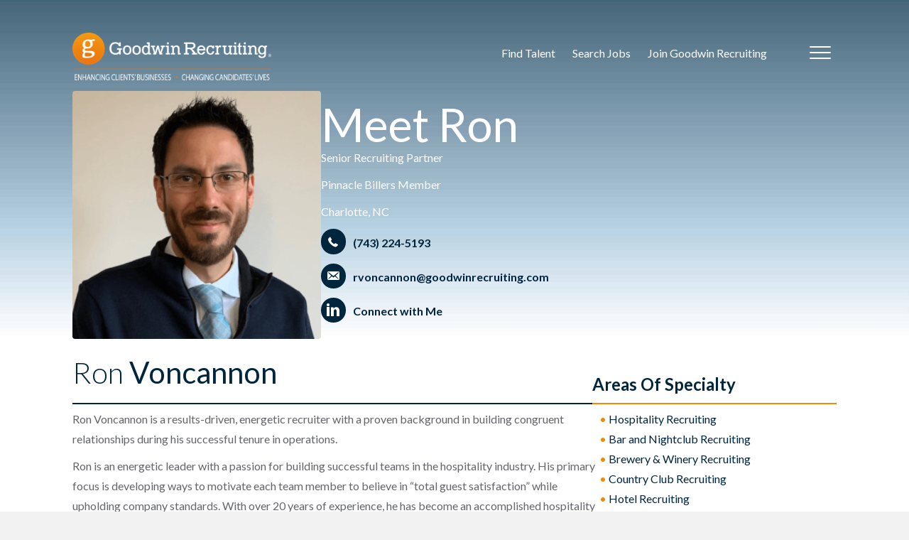

--- FILE ---
content_type: text/html; charset=UTF-8
request_url: https://www.goodwinrecruiting.com/recruiter/ron-voncannon
body_size: 65917
content:
<!DOCTYPE html>
<html lang="en-US">
<head>
<meta charset="UTF-8" />
<script>
var gform;gform||(document.addEventListener("gform_main_scripts_loaded",function(){gform.scriptsLoaded=!0}),document.addEventListener("gform/theme/scripts_loaded",function(){gform.themeScriptsLoaded=!0}),window.addEventListener("DOMContentLoaded",function(){gform.domLoaded=!0}),gform={domLoaded:!1,scriptsLoaded:!1,themeScriptsLoaded:!1,isFormEditor:()=>"function"==typeof InitializeEditor,callIfLoaded:function(o){return!(!gform.domLoaded||!gform.scriptsLoaded||!gform.themeScriptsLoaded&&!gform.isFormEditor()||(gform.isFormEditor()&&console.warn("The use of gform.initializeOnLoaded() is deprecated in the form editor context and will be removed in Gravity Forms 3.1."),o(),0))},initializeOnLoaded:function(o){gform.callIfLoaded(o)||(document.addEventListener("gform_main_scripts_loaded",()=>{gform.scriptsLoaded=!0,gform.callIfLoaded(o)}),document.addEventListener("gform/theme/scripts_loaded",()=>{gform.themeScriptsLoaded=!0,gform.callIfLoaded(o)}),window.addEventListener("DOMContentLoaded",()=>{gform.domLoaded=!0,gform.callIfLoaded(o)}))},hooks:{action:{},filter:{}},addAction:function(o,r,e,t){gform.addHook("action",o,r,e,t)},addFilter:function(o,r,e,t){gform.addHook("filter",o,r,e,t)},doAction:function(o){gform.doHook("action",o,arguments)},applyFilters:function(o){return gform.doHook("filter",o,arguments)},removeAction:function(o,r){gform.removeHook("action",o,r)},removeFilter:function(o,r,e){gform.removeHook("filter",o,r,e)},addHook:function(o,r,e,t,n){null==gform.hooks[o][r]&&(gform.hooks[o][r]=[]);var d=gform.hooks[o][r];null==n&&(n=r+"_"+d.length),gform.hooks[o][r].push({tag:n,callable:e,priority:t=null==t?10:t})},doHook:function(r,o,e){var t;if(e=Array.prototype.slice.call(e,1),null!=gform.hooks[r][o]&&((o=gform.hooks[r][o]).sort(function(o,r){return o.priority-r.priority}),o.forEach(function(o){"function"!=typeof(t=o.callable)&&(t=window[t]),"action"==r?t.apply(null,e):e[0]=t.apply(null,e)})),"filter"==r)return e[0]},removeHook:function(o,r,t,n){var e;null!=gform.hooks[o][r]&&(e=(e=gform.hooks[o][r]).filter(function(o,r,e){return!!(null!=n&&n!=o.tag||null!=t&&t!=o.priority)}),gform.hooks[o][r]=e)}});
</script>

<meta name='viewport' content='width=device-width, initial-scale=1.0' />
<meta http-equiv='X-UA-Compatible' content='IE=edge' />
<link rel="profile" href="https://gmpg.org/xfn/11" />
<meta name='robots' content='index, follow, max-image-preview:large, max-snippet:-1, max-video-preview:-1' />
<!-- This site is tracked with the HandL UTM Grabber v3 (3.1.15) - https://www.utmgrabber.com/ --> 

	<!-- This site is optimized with the Yoast SEO plugin v26.6 - https://yoast.com/wordpress/plugins/seo/ -->
	<title>Ron Voncannon - Goodwin Recruiting</title>
	<link rel="canonical" href="https://www.goodwinrecruiting.com/recruiter/ron-voncannon" />
	<meta property="og:locale" content="en_US" />
	<meta property="og:type" content="article" />
	<meta property="og:title" content="Ron Voncannon - Goodwin Recruiting" />
	<meta property="og:url" content="https://www.goodwinrecruiting.com/recruiter/ron-voncannon" />
	<meta property="og:site_name" content="Goodwin Recruiting" />
	<meta property="article:modified_time" content="2025-07-10T18:16:03+00:00" />
	<meta property="og:image" content="https://www.goodwinrecruiting.com/wp-content/uploads/2022/12/Ron-Voncannon.png" />
	<meta property="og:image:width" content="300" />
	<meta property="og:image:height" content="300" />
	<meta property="og:image:type" content="image/png" />
	<meta name="twitter:card" content="summary_large_image" />
	<script type="application/ld+json" class="yoast-schema-graph">{"@context":"https://schema.org","@graph":[{"@type":"WebPage","@id":"https://www.goodwinrecruiting.com/recruiter/ron-voncannon","url":"https://www.goodwinrecruiting.com/recruiter/ron-voncannon","name":"Ron Voncannon - Goodwin Recruiting","isPartOf":{"@id":"https://www.goodwinrecruiting.com/#website"},"primaryImageOfPage":{"@id":"https://www.goodwinrecruiting.com/recruiter/ron-voncannon#primaryimage"},"image":{"@id":"https://www.goodwinrecruiting.com/recruiter/ron-voncannon#primaryimage"},"thumbnailUrl":"https://www.goodwinrecruiting.com/wp-content/uploads/2022/12/Ron-Voncannon.png","datePublished":"2023-02-06T16:24:10+00:00","dateModified":"2025-07-10T18:16:03+00:00","breadcrumb":{"@id":"https://www.goodwinrecruiting.com/recruiter/ron-voncannon#breadcrumb"},"inLanguage":"en-US","potentialAction":[{"@type":"ReadAction","target":["https://www.goodwinrecruiting.com/recruiter/ron-voncannon"]}]},{"@type":"ImageObject","inLanguage":"en-US","@id":"https://www.goodwinrecruiting.com/recruiter/ron-voncannon#primaryimage","url":"https://www.goodwinrecruiting.com/wp-content/uploads/2022/12/Ron-Voncannon.png","contentUrl":"https://www.goodwinrecruiting.com/wp-content/uploads/2022/12/Ron-Voncannon.png","width":300,"height":300},{"@type":"BreadcrumbList","@id":"https://www.goodwinrecruiting.com/recruiter/ron-voncannon#breadcrumb","itemListElement":[{"@type":"ListItem","position":1,"name":"Home","item":"https://www.goodwinrecruiting.com/"},{"@type":"ListItem","position":2,"name":"Ron Voncannon"}]},{"@type":"WebSite","@id":"https://www.goodwinrecruiting.com/#website","url":"https://www.goodwinrecruiting.com/","name":"Goodwin Recruiting","description":"Enhancing Clients&#039; Businesses • Changing Candidates&#039; Lives","potentialAction":[{"@type":"SearchAction","target":{"@type":"EntryPoint","urlTemplate":"https://www.goodwinrecruiting.com/?s={search_term_string}"},"query-input":{"@type":"PropertyValueSpecification","valueRequired":true,"valueName":"search_term_string"}}],"inLanguage":"en-US"}]}</script>
	<!-- / Yoast SEO plugin. -->



<script>
dataLayer = [{"title":"Ron Voncannon","author":"Kaitlyn Wisser","wordcount":0,"logged_in":"false","page_id":20308,"post_date":"2023-02-06 16:24:10","post_type":"recruiter"}];
</script>
<!-- Google Tag Manager -->
<script>(function(w,d,s,l,i){w[l]=w[l]||[];w[l].push({'gtm.start':
new Date().getTime(),event:'gtm.js'});var f=d.getElementsByTagName(s)[0],
j=d.createElement(s),dl=l!='dataLayer'?'&l='+l:'';j.async=true;j.src=
'https://www.googletagmanager.com/gtm.js?id='+i+dl;f.parentNode.insertBefore(j,f);
})(window,document,'script','dataLayer','GTM-PFQXNMP');</script>
<!-- End Google Tag Manager --><link rel='dns-prefetch' href='//cdnjs.cloudflare.com' />
<link rel='dns-prefetch' href='//fonts.googleapis.com' />
<link href='https://fonts.gstatic.com' crossorigin rel='preconnect' />
<link rel="alternate" type="application/rss+xml" title="Goodwin Recruiting &raquo; Feed" href="https://www.goodwinrecruiting.com/feed" />
<link rel="alternate" type="application/rss+xml" title="Goodwin Recruiting &raquo; Comments Feed" href="https://www.goodwinrecruiting.com/comments/feed" />
<link rel="alternate" title="oEmbed (JSON)" type="application/json+oembed" href="https://www.goodwinrecruiting.com/wp-json/oembed/1.0/embed?url=https%3A%2F%2Fwww.goodwinrecruiting.com%2Frecruiter%2Fron-voncannon" />
<link rel="alternate" title="oEmbed (XML)" type="text/xml+oembed" href="https://www.goodwinrecruiting.com/wp-json/oembed/1.0/embed?url=https%3A%2F%2Fwww.goodwinrecruiting.com%2Frecruiter%2Fron-voncannon&#038;format=xml" />
<link rel="preload" href="https://cdnjs.cloudflare.com/ajax/libs/foundicons/3.0.0/foundation-icons.woff" as="font" type="font/woff2" crossorigin="anonymous">
<link rel="preload" href="https://www.goodwinrecruiting.com/wp-content/plugins/bb-plugin/fonts/fontawesome/5.15.4/webfonts/fa-solid-900.woff2" as="font" type="font/woff2" crossorigin="anonymous">
<link rel="preload" href="https://www.goodwinrecruiting.com/wp-content/plugins/bb-plugin/fonts/fontawesome/5.15.4/webfonts/fa-regular-400.woff2" as="font" type="font/woff2" crossorigin="anonymous">
<link rel="preload" href="https://www.goodwinrecruiting.com/wp-content/plugins/bb-plugin/fonts/fontawesome/5.15.4/webfonts/fa-brands-400.woff2" as="font" type="font/woff2" crossorigin="anonymous">
<style id='wp-img-auto-sizes-contain-inline-css'>
img:is([sizes=auto i],[sizes^="auto," i]){contain-intrinsic-size:3000px 1500px}
/*# sourceURL=wp-img-auto-sizes-contain-inline-css */
</style>
<style id='wp-emoji-styles-inline-css'>

	img.wp-smiley, img.emoji {
		display: inline !important;
		border: none !important;
		box-shadow: none !important;
		height: 1em !important;
		width: 1em !important;
		margin: 0 0.07em !important;
		vertical-align: -0.1em !important;
		background: none !important;
		padding: 0 !important;
	}
/*# sourceURL=wp-emoji-styles-inline-css */
</style>
<link rel='stylesheet' id='wp-components-css' href='https://www.goodwinrecruiting.com/wp-includes/css/dist/components/style.min.css?ver=6.9' media='all' />
<link rel='stylesheet' id='wp-preferences-css' href='https://www.goodwinrecruiting.com/wp-includes/css/dist/preferences/style.min.css?ver=6.9' media='all' />
<link rel='stylesheet' id='wp-block-editor-css' href='https://www.goodwinrecruiting.com/wp-includes/css/dist/block-editor/style.min.css?ver=6.9' media='all' />
<link rel='stylesheet' id='popup-maker-block-library-style-css' href='https://www.goodwinrecruiting.com/wp-content/plugins/popup-maker/dist/packages/block-library-style.css?ver=dbea705cfafe089d65f1' media='all' />
<link rel='stylesheet' id='nested-columns-highlighter-css' href='https://www.goodwinrecruiting.com/wp-content/plugins/bt-bb-nested-columns-highlighter-1.0.2/nested-columns.css?ver=6.9' media='all' />
<link rel='stylesheet' id='cookie-law-info-css' href='https://www.goodwinrecruiting.com/wp-content/plugins/cookie-law-info/legacy/public/css/cookie-law-info-public.css?ver=3.3.9' media='all' />
<link rel='stylesheet' id='cookie-law-info-gdpr-css' href='https://www.goodwinrecruiting.com/wp-content/plugins/cookie-law-info/legacy/public/css/cookie-law-info-gdpr.css?ver=3.3.9' media='all' />
<link rel='stylesheet' id='wp-job-manager-job-listings-css' href='https://www.goodwinrecruiting.com/wp-content/plugins/wp-job-manager/assets/dist/css/job-listings.css?ver=598383a28ac5f9f156e4' media='all' />
<link rel='stylesheet' id='font-awesome-5-css' href='https://www.goodwinrecruiting.com/wp-content/plugins/bb-plugin/fonts/fontawesome/5.15.4/css/all.min.css?ver=2.9.4.2' media='all' />
<link rel='stylesheet' id='ultimate-icons-css' href='https://www.goodwinrecruiting.com/wp-content/uploads/bb-plugin/icons/ultimate-icons/style.css?ver=2.9.4.2' media='all' />
<link rel='stylesheet' id='icon-1677019564-css' href='https://www.goodwinrecruiting.com/wp-content/uploads/bb-plugin/icons/icon-1677019564/style.css?ver=2.9.4.2' media='all' />
<link rel='stylesheet' id='foundation-icons-css' href='https://cdnjs.cloudflare.com/ajax/libs/foundicons/3.0.0/foundation-icons.css?ver=2.9.4.2' media='all' />
<link rel='stylesheet' id='pp-owl-carousel-css' href='https://www.goodwinrecruiting.com/wp-content/plugins/bbpowerpack/assets/css/owl.carousel.css?ver=2.40.10' media='all' />
<link rel='stylesheet' id='pp-owl-carousel-theme-css' href='https://www.goodwinrecruiting.com/wp-content/plugins/bbpowerpack/assets/css/owl.theme.css?ver=2.40.10' media='all' />
<link rel='stylesheet' id='dashicons-css' href='https://www.goodwinrecruiting.com/wp-includes/css/dashicons.min.css?ver=6.9' media='all' />
<link rel='stylesheet' id='fl-builder-layout-bundle-c200a383ac7625c6ee306a0e146cf4c9-css' href='https://www.goodwinrecruiting.com/wp-content/uploads/bb-plugin/cache/c200a383ac7625c6ee306a0e146cf4c9-layout-bundle.css?ver=2.9.4.2-1.5.2.1' media='all' />
<link rel='stylesheet' id='job-alerts-frontend-css' href='https://www.goodwinrecruiting.com/wp-content/plugins/wp-job-manager-alerts/assets/dist/css/frontend.css?ver=3.2.0' media='all' />
<link rel='stylesheet' id='job-alerts-frontend-default-css' href='https://www.goodwinrecruiting.com/wp-content/plugins/wp-job-manager-alerts/assets/dist/css/frontend.default.css?ver=3.2.0' media='all' />
<link rel='stylesheet' id='wp-members-css' href='https://www.goodwinrecruiting.com/wp-content/plugins/wp-members/assets/css/forms/generic-no-float.min.css?ver=3.5.4.5' media='all' />
<style id='fl-builder-layout-143240-inline-css'>
.fl-node-v0l54wi73eqn .fl-row-content {max-width: 1500px;} .fl-node-v0l54wi73eqn > .fl-row-content-wrap {padding-top:0px;padding-bottom:0px;}.fl-node-3g4pwvr85xyj {width: 35%;}.fl-node-rzc86igatbm0 {width: 65%;}.fl-node-64ujwikebc1o, .fl-node-64ujwikebc1o .fl-photo {text-align: center;}.fl-builder-content .fl-node-o8pmkd9yjb3x.fl-module-rich-text.fl-rich-text,.fl-builder-content .fl-node-o8pmkd9yjb3x.fl-module-rich-text.fl-rich-text * {color: #00263e;}.fl-builder-content .fl-node-o8pmkd9yjb3x.fl-module-rich-text.fl-rich-text, .fl-builder-content .fl-node-o8pmkd9yjb3x.fl-module-rich-text.fl-rich-text *:not(b, strong) {font-family: Lato, sans-serif;font-weight: 700;font-size: 18px;} .fl-node-o8pmkd9yjb3x.fl-module-rich-text {margin-bottom:0px;}.fl-node-lh3e7849vya2 .fl-separator {border-top-width: 2px;max-width: 100%;margin: auto;}.fl-node-lh3e7849vya2 .fl-separator {border-top-color: #f18a00;border-top-style: solid;} .fl-node-lh3e7849vya2.fl-module-separator {margin-top:10px;margin-bottom:10px;}.fl-builder-content .fl-node-4mgekxz6fq0c.fl-module-rich-text.fl-rich-text,.fl-builder-content .fl-node-4mgekxz6fq0c.fl-module-rich-text.fl-rich-text * {color: #00263e;}.fl-builder-content .fl-node-4mgekxz6fq0c.fl-module-rich-text.fl-rich-text, .fl-builder-content .fl-node-4mgekxz6fq0c.fl-module-rich-text.fl-rich-text *:not(b, strong) {font-family: Lato, sans-serif;font-weight: 400;font-size: 16px;} .fl-node-4mgekxz6fq0c.fl-module-rich-text {margin-top:0px;margin-bottom:10px;}.fl-builder-content .fl-node-v81c6x29bia0.fl-module-rich-text.fl-rich-text,.fl-builder-content .fl-node-v81c6x29bia0.fl-module-rich-text.fl-rich-text * {color: #63656a;}.fl-builder-content .fl-node-v81c6x29bia0.fl-module-rich-text.fl-rich-text, .fl-builder-content .fl-node-v81c6x29bia0.fl-module-rich-text.fl-rich-text *:not(b, strong) {font-family: Lato, sans-serif;font-weight: 400;font-size: 16px;line-height: 1.6;} .fl-node-v81c6x29bia0.fl-module-rich-text {margin-top:10px;margin-bottom:10px;}1.fl-node-x1hn4tc98w03 .fl-icon-group {display: flex;flex-wrap: wrap;gap: 10px;justify-content: left;}.fl-node-x1hn4tc98w03 .fl-icon-group .fl-icon {margin: 0;} .fl-node-x1hn4tc98w03 > .fl-module-content {margin-top:10px;}.fl-col-group-equal-height.fl-col-group-align-bottom .fl-col-content {-webkit-justify-content: flex-end;justify-content: flex-end;-webkit-box-align: end; -webkit-box-pack: end;-ms-flex-pack: end;}.uabb-module-content h1,.uabb-module-content h2,.uabb-module-content h3,.uabb-module-content h4,.uabb-module-content h5,.uabb-module-content h6 {margin: 0;clear: both;}.fl-module-content a,.fl-module-content a:hover,.fl-module-content a:focus {text-decoration: none;}.uabb-row-separator {position: absolute;width: 100%;left: 0;}.uabb-top-row-separator {top: 0;bottom: auto}.uabb-bottom-row-separator {top: auto;bottom: 0;}.fl-builder-content-editing .fl-visible-medium.uabb-row,.fl-builder-content-editing .fl-visible-medium-mobile.uabb-row,.fl-builder-content-editing .fl-visible-mobile.uabb-row {display: none !important;}@media (max-width: 992px) {.fl-builder-content-editing .fl-visible-desktop.uabb-row,.fl-builder-content-editing .fl-visible-mobile.uabb-row {display: none !important;}.fl-builder-content-editing .fl-visible-desktop-medium.uabb-row,.fl-builder-content-editing .fl-visible-medium.uabb-row,.fl-builder-content-editing .fl-visible-medium-mobile.uabb-row {display: block !important;}}@media (max-width: 768px) {.fl-builder-content-editing .fl-visible-desktop.uabb-row,.fl-builder-content-editing .fl-visible-desktop-medium.uabb-row,.fl-builder-content-editing .fl-visible-medium.uabb-row {display: none !important;}.fl-builder-content-editing .fl-visible-medium-mobile.uabb-row,.fl-builder-content-editing .fl-visible-mobile.uabb-row {display: block !important;}}.fl-responsive-preview-content .fl-builder-content-editing {overflow-x: hidden;overflow-y: visible;}.uabb-row-separator svg {width: 100%;}.uabb-top-row-separator.uabb-has-svg svg {position: absolute;padding: 0;margin: 0;left: 50%;top: -1px;bottom: auto;-webkit-transform: translateX(-50%);-ms-transform: translateX(-50%);transform: translateX(-50%);}.uabb-bottom-row-separator.uabb-has-svg svg {position: absolute;padding: 0;margin: 0;left: 50%;bottom: -1px;top: auto;-webkit-transform: translateX(-50%);-ms-transform: translateX(-50%);transform: translateX(-50%);}.uabb-bottom-row-separator.uabb-has-svg .uasvg-wave-separator {bottom: 0;}.uabb-top-row-separator.uabb-has-svg .uasvg-wave-separator {top: 0;}.uabb-bottom-row-separator.uabb-svg-triangle svg,.uabb-bottom-row-separator.uabb-xlarge-triangle svg,.uabb-top-row-separator.uabb-xlarge-triangle-left svg,.uabb-bottom-row-separator.uabb-svg-circle svg,.uabb-top-row-separator.uabb-slime-separator svg,.uabb-top-row-separator.uabb-grass-separator svg,.uabb-top-row-separator.uabb-grass-bend-separator svg,.uabb-bottom-row-separator.uabb-mul-triangles-separator svg,.uabb-top-row-separator.uabb-wave-slide-separator svg,.uabb-top-row-separator.uabb-pine-tree-separator svg,.uabb-top-row-separator.uabb-pine-tree-bend-separator svg,.uabb-bottom-row-separator.uabb-stamp-separator svg,.uabb-bottom-row-separator.uabb-xlarge-circle svg,.uabb-top-row-separator.uabb-wave-separator svg{left: 50%;-webkit-transform: translateX(-50%) scaleY(-1); -moz-transform: translateX(-50%) scaleY(-1);-ms-transform: translateX(-50%) scaleY(-1); -o-transform: translateX(-50%) scaleY(-1);transform: translateX(-50%) scaleY(-1);}.uabb-bottom-row-separator.uabb-big-triangle svg {left: 50%;-webkit-transform: scale(1) scaleY(-1) translateX(-50%); -moz-transform: scale(1) scaleY(-1) translateX(-50%);-ms-transform: scale(1) scaleY(-1) translateX(-50%); -o-transform: scale(1) scaleY(-1) translateX(-50%);transform: scale(1) scaleY(-1) translateX(-50%);}.uabb-top-row-separator.uabb-big-triangle svg {left: 50%;-webkit-transform: translateX(-50%) scale(1); -moz-transform: translateX(-50%) scale(1);-ms-transform: translateX(-50%) scale(1); -o-transform: translateX(-50%) scale(1);transform: translateX(-50%) scale(1);}.uabb-top-row-separator.uabb-xlarge-triangle-right svg {left: 50%;-webkit-transform: translateX(-50%) scale(-1); -moz-transform: translateX(-50%) scale(-1);-ms-transform: translateX(-50%) scale(-1); -o-transform: translateX(-50%) scale(-1);transform: translateX(-50%) scale(-1);}.uabb-bottom-row-separator.uabb-xlarge-triangle-right svg {left: 50%;-webkit-transform: translateX(-50%) scaleX(-1); -moz-transform: translateX(-50%) scaleX(-1);-ms-transform: translateX(-50%) scaleX(-1); -o-transform: translateX(-50%) scaleX(-1);transform: translateX(-50%) scaleX(-1);}.uabb-top-row-separator.uabb-curve-up-separator svg {left: 50%; -webkit-transform: translateX(-50%) scaleY(-1); -moz-transform: translateX(-50%) scaleY(-1);-ms-transform: translateX(-50%) scaleY(-1); -o-transform: translateX(-50%) scaleY(-1);transform: translateX(-50%) scaleY(-1);}.uabb-top-row-separator.uabb-curve-down-separator svg {left: 50%;-webkit-transform: translateX(-50%) scale(-1); -moz-transform: translateX(-50%) scale(-1);-ms-transform: translateX(-50%) scale(-1); -o-transform: translateX(-50%) scale(-1);transform: translateX(-50%) scale(-1);}.uabb-bottom-row-separator.uabb-curve-down-separator svg {left: 50%;-webkit-transform: translateX(-50%) scaleX(-1); -moz-transform: translateX(-50%) scaleX(-1);-ms-transform: translateX(-50%) scaleX(-1); -o-transform: translateX(-50%) scaleX(-1);transform: translateX(-50%) scaleX(-1);}.uabb-top-row-separator.uabb-tilt-left-separator svg {left: 50%;-webkit-transform: translateX(-50%) scale(-1); -moz-transform: translateX(-50%) scale(-1);-ms-transform: translateX(-50%) scale(-1); -o-transform: translateX(-50%) scale(-1);transform: translateX(-50%) scale(-1);}.uabb-top-row-separator.uabb-tilt-right-separator svg{left: 50%;-webkit-transform: translateX(-50%) scaleY(-1); -moz-transform: translateX(-50%) scaleY(-1);-ms-transform: translateX(-50%) scaleY(-1); -o-transform: translateX(-50%) scaleY(-1);transform: translateX(-50%) scaleY(-1);}.uabb-bottom-row-separator.uabb-tilt-left-separator svg {left: 50%;-webkit-transform: translateX(-50%); -moz-transform: translateX(-50%);-ms-transform: translateX(-50%); -o-transform: translateX(-50%);transform: translateX(-50%);}.uabb-bottom-row-separator.uabb-tilt-right-separator svg {left: 50%;-webkit-transform: translateX(-50%) scaleX(-1); -moz-transform: translateX(-50%) scaleX(-1);-ms-transform: translateX(-50%) scaleX(-1); -o-transform: translateX(-50%) scaleX(-1);transform: translateX(-50%) scaleX(-1);}.uabb-top-row-separator.uabb-tilt-left-separator,.uabb-top-row-separator.uabb-tilt-right-separator {top: 0;}.uabb-bottom-row-separator.uabb-tilt-left-separator,.uabb-bottom-row-separator.uabb-tilt-right-separator {bottom: 0;}.uabb-top-row-separator.uabb-arrow-outward-separator svg,.uabb-top-row-separator.uabb-arrow-inward-separator svg,.uabb-top-row-separator.uabb-cloud-separator svg,.uabb-top-row-separator.uabb-multi-triangle svg {left: 50%;-webkit-transform: translateX(-50%) scaleY(-1); -moz-transform: translateX(-50%) scaleY(-1);-ms-transform: translateX(-50%) scaleY(-1); -o-transform: translateX(-50%) scaleY(-1);transform: translateX(-50%) scaleY(-1);}.uabb-bottom-row-separator.uabb-multi-triangle svg {bottom: -2px;}.uabb-row-separator.uabb-round-split:after,.uabb-row-separator.uabb-round-split:before {left: 0;width: 50%;background: inherit inherit/inherit inherit inherit inherit;content: '';position: absolute}.uabb-button-wrap a,.uabb-button-wrap a:visited {display: inline-block;font-size: 16px;line-height: 18px;text-decoration: none;text-shadow: none;}.fl-builder-content .uabb-button:hover {text-decoration: none;}.fl-builder-content .uabb-button-width-full .uabb-button {display: block;text-align: center;}.uabb-button-width-custom .uabb-button {display: inline-block;text-align: center;max-width: 100%;}.fl-builder-content .uabb-button-left {text-align: left;}.fl-builder-content .uabb-button-center {text-align: center;}.fl-builder-content .uabb-infobox .uabb-button-center,.fl-builder-content .uabb-modal-action-wrap .uabb-button-center,.fl-builder-content .uabb-ultb3-box .uabb-button-center,.fl-builder-content .uabb-slide-down .uabb-button-center,.fl-builder-content .uabb-blog-post-content .uabb-button-center,.fl-builder-content .uabb-cta-wrap .uabb-button-center,.fl-builder-content .fl-module-uabb-off-canvas .uabb-button-wrap .uabb-button-center{text-align: inherit;}.fl-builder-content .uabb-button-right {text-align: right;}.fl-builder-content .uabb-button i,.fl-builder-content .uabb-button i:before {font-size: 1em;height: 1em;line-height: 1em;width: 1em;}.uabb-button .uabb-button-icon-after {margin-left: 8px;margin-right: 0;}.uabb-button .uabb-button-icon-before {margin-left: 0;margin-right: 8px;}.uabb-button .uabb-button-icon-no-text {margin: 0;}.uabb-button-has-icon .uabb-button-text {vertical-align: middle;}.uabb-icon-wrap {display: inline-block;}.uabb-icon a {text-decoration: none;}.uabb-icon i {display: block;}.uabb-icon i:before {border: none !important;background: none !important;}.uabb-icon-text {display: table-cell;text-align: left;padding-left: 15px;vertical-align: middle;}.uabb-icon-text *:last-child {margin: 0 !important;padding: 0 !important;}.uabb-icon-text a {text-decoration: none;}.uabb-photo {line-height: 0;position: relative;z-index: 2;}.uabb-photo-align-left {text-align: left;}.uabb-photo-align-center {text-align: center;}.uabb-photo-align-right {text-align: right;}.uabb-photo-content {border-radius: 0;display: inline-block;line-height: 0;position: relative;max-width: 100%;overflow: hidden;}.uabb-photo-content img {border-radius: inherit;display: inline;height: auto;max-width: 100%;width: auto;}.fl-builder-content .uabb-photo-crop-circle img {-webkit-border-radius: 100%;-moz-border-radius: 100%;border-radius: 100%;}.fl-builder-content .uabb-photo-crop-square img {-webkit-border-radius: 0;-moz-border-radius: 0;border-radius: 0;}.uabb-photo-caption {font-size: 13px;line-height: 18px;overflow: hidden;text-overflow: ellipsis;white-space: nowrap;}.uabb-photo-caption-below {padding-bottom: 20px;padding-top: 10px;}.uabb-photo-caption-hover {background: rgba(0,0,0,0.7);bottom: 0;color: #fff;left: 0;opacity: 0;visibility: hidden;filter: alpha(opacity = 0);padding: 10px 15px;position: absolute;right: 0;-webkit-transition:visibility 200ms linear;-moz-transition:visibility 200ms linear;transition:visibility 200ms linear;}.uabb-photo-content:hover .uabb-photo-caption-hover {opacity: 100;visibility: visible;}.uabb-active-btn {background: #1e8cbe;border-color: #0074a2;-webkit-box-shadow: inset 0 1px 0 rgba(120,200,230,.6);box-shadow: inset 0 1px 0 rgba(120,200,230,.6);color: white;}.fl-builder-bar .fl-builder-add-content-button {display: block !important;opacity: 1 !important;}.uabb-imgicon-wrap .uabb-icon {display: block;}.uabb-imgicon-wrap .uabb-icon i{float: none;}.uabb-imgicon-wrap .uabb-image {line-height: 0;position: relative;}.uabb-imgicon-wrap .uabb-image-align-left {text-align: left;}.uabb-imgicon-wrap .uabb-image-align-center {text-align: center;}.uabb-imgicon-wrap .uabb-image-align-right {text-align: right;}.uabb-imgicon-wrap .uabb-image-content {display: inline-block;border-radius: 0;line-height: 0;position: relative;max-width: 100%;}.uabb-imgicon-wrap .uabb-image-content img {display: inline;height: auto !important;max-width: 100%;width: auto;border-radius: inherit;box-shadow: none;box-sizing: content-box;}.fl-builder-content .uabb-imgicon-wrap .uabb-image-crop-circle img {-webkit-border-radius: 100%;-moz-border-radius: 100%;border-radius: 100%;}.fl-builder-content .uabb-imgicon-wrap .uabb-image-crop-square img {-webkit-border-radius: 0;-moz-border-radius: 0;border-radius: 0;}.uabb-creative-button-wrap a,.uabb-creative-button-wrap a:visited {background: #fafafa;border: 1px solid #ccc;color: #333;display: inline-block;vertical-align: middle;text-align: center;overflow: hidden;text-decoration: none;text-shadow: none;box-shadow: none;position: relative;-webkit-transition: all 200ms linear; -moz-transition: all 200ms linear;-ms-transition: all 200ms linear; -o-transition: all 200ms linear;transition: all 200ms linear;}.uabb-creative-button-wrap a:focus {text-decoration: none;text-shadow: none;box-shadow: none;}.uabb-creative-button-wrap a .uabb-creative-button-text,.uabb-creative-button-wrap a .uabb-creative-button-icon,.uabb-creative-button-wrap a:visited .uabb-creative-button-text,.uabb-creative-button-wrap a:visited .uabb-creative-button-icon {-webkit-transition: all 200ms linear; -moz-transition: all 200ms linear;-ms-transition: all 200ms linear; -o-transition: all 200ms linear;transition: all 200ms linear;}.uabb-creative-button-wrap a:hover {text-decoration: none;}.uabb-creative-button-wrap .uabb-creative-button-width-full .uabb-creative-button {display: block;text-align: center;}.uabb-creative-button-wrap .uabb-creative-button-width-custom .uabb-creative-button {display: inline-block;text-align: center;max-width: 100%;}.uabb-creative-button-wrap .uabb-creative-button-left {text-align: left;}.uabb-creative-button-wrap .uabb-creative-button-center {text-align: center;}.uabb-creative-button-wrap .uabb-creative-button-right {text-align: right;}.uabb-creative-button-wrap .uabb-creative-button i {font-size: 1.3em;height: auto;vertical-align: middle;width: auto;}.uabb-creative-button-wrap .uabb-creative-button .uabb-creative-button-icon-after {margin-left: 8px;margin-right: 0;}.uabb-creative-button-wrap .uabb-creative-button .uabb-creative-button-icon-before {margin-right: 8px;margin-left: 0;}.uabb-creative-button-wrap.uabb-creative-button-icon-no-text .uabb-creative-button i {margin: 0;}.uabb-creative-button-wrap .uabb-creative-button-has-icon .uabb-creative-button-text {vertical-align: middle;}.uabb-creative-button-wrap a,.uabb-creative-button-wrap a:visited {padding: 12px 24px;}.uabb-creative-button.uabb-creative-transparent-btn {background: transparent;}.uabb-creative-button.uabb-creative-transparent-btn:after {content: '';position: absolute;z-index: 1;-webkit-transition: all 200ms linear; -moz-transition: all 200ms linear;-ms-transition: all 200ms linear; -o-transition: all 200ms linear;transition: all 200ms linear;}.uabb-transparent-fill-top-btn:after,.uabb-transparent-fill-bottom-btn:after {width: 100%;height: 0;left: 0;}.uabb-transparent-fill-top-btn:after {top: 0;}.uabb-transparent-fill-bottom-btn:after {bottom: 0;}.uabb-transparent-fill-left-btn:after,.uabb-transparent-fill-right-btn:after {width: 0;height: 100%;top: 0;}.uabb-transparent-fill-left-btn:after {left: 0;}.uabb-transparent-fill-right-btn:after {right: 0;}.uabb-transparent-fill-center-btn:after{width: 0;height: 100%;top: 50%;left: 50%;-webkit-transform: translateX(-50%) translateY(-50%); -moz-transform: translateX(-50%) translateY(-50%);-ms-transform: translateX(-50%) translateY(-50%); -o-transform: translateX(-50%) translateY(-50%);transform: translateX(-50%) translateY(-50%);}.uabb-transparent-fill-diagonal-btn:after,.uabb-transparent-fill-horizontal-btn:after {width: 100%;height: 0;top: 50%;left: 50%;}.uabb-transparent-fill-diagonal-btn{overflow: hidden;}.uabb-transparent-fill-diagonal-btn:after{-webkit-transform: translateX(-50%) translateY(-50%) rotate( 45deg ); -moz-transform: translateX(-50%) translateY(-50%) rotate( 45deg );-ms-transform: translateX(-50%) translateY(-50%) rotate( 45deg ); -o-transform: translateX(-50%) translateY(-50%) rotate( 45deg );transform: translateX(-50%) translateY(-50%) rotate( 45deg );}.uabb-transparent-fill-horizontal-btn:after{-webkit-transform: translateX(-50%) translateY(-50%); -moz-transform: translateX(-50%) translateY(-50%);-ms-transform: translateX(-50%) translateY(-50%); -o-transform: translateX(-50%) translateY(-50%);transform: translateX(-50%) translateY(-50%);}.uabb-creative-button-wrap .uabb-creative-threed-btn.uabb-threed_down-btn,.uabb-creative-button-wrap .uabb-creative-threed-btn.uabb-threed_up-btn,.uabb-creative-button-wrap .uabb-creative-threed-btn.uabb-threed_left-btn,.uabb-creative-button-wrap .uabb-creative-threed-btn.uabb-threed_right-btn {-webkit-transition: none; -moz-transition: none;-ms-transition: none; -o-transition: none;transition: none;}.perspective {-webkit-perspective: 800px; -moz-perspective: 800px;perspective: 800px;margin: 0;}.uabb-creative-button.uabb-creative-threed-btn:after {content: '';position: absolute;z-index: -1;-webkit-transition: all 200ms linear; -moz-transition: all 200ms linear;transition: all 200ms linear;}.uabb-creative-button.uabb-creative-threed-btn {outline: 1px solid transparent;-webkit-transform-style: preserve-3d; -moz-transform-style: preserve-3d;transform-style: preserve-3d;}.uabb-creative-threed-btn.uabb-animate_top-btn:after {height: 40%;left: 0;top: -40%;width: 100%;-webkit-transform-origin: 0% 100%; -moz-transform-origin: 0% 100%;transform-origin: 0% 100%;-webkit-transform: rotateX(90deg); -moz-transform: rotateX(90deg);transform: rotateX(90deg);}.uabb-creative-threed-btn.uabb-animate_bottom-btn:after {width: 100%;height: 40%;left: 0;top: 100%;-webkit-transform-origin: 0% 0%; -moz-transform-origin: 0% 0%;-ms-transform-origin: 0% 0%;transform-origin: 0% 0%;-webkit-transform: rotateX(-90deg); -moz-transform: rotateX(-90deg);-ms-transform: rotateX(-90deg);transform: rotateX(-90deg);}.uabb-creative-threed-btn.uabb-animate_left-btn:after {width: 20%;height: 100%;left: -20%;top: 0;-webkit-transform-origin: 100% 0%; -moz-transform-origin: 100% 0%;-ms-transform-origin: 100% 0%;transform-origin: 100% 0%;-webkit-transform: rotateY(-60deg); -moz-transform: rotateY(-60deg);-ms-transform: rotateY(-60deg);transform: rotateY(-60deg);}.uabb-creative-threed-btn.uabb-animate_right-btn:after {width: 20%;height: 100%;left: 104%;top: 0;-webkit-transform-origin: 0% 0%; -moz-transform-origin: 0% 0%;-ms-transform-origin: 0% 0%;transform-origin: 0% 0%;-webkit-transform: rotateY(120deg); -moz-transform: rotateY(120deg);-ms-transform: rotateY(120deg);transform: rotateY(120deg);}.uabb-animate_top-btn:hover{-webkit-transform: rotateX(-15deg); -moz-transform: rotateX(-15deg);-ms-transform: rotateX(-15deg); -o-transform: rotateX(-15deg);transform: rotateX(-15deg);}.uabb-animate_bottom-btn:hover{-webkit-transform: rotateX(15deg); -moz-transform: rotateX(15deg);-ms-transform: rotateX(15deg); -o-transform: rotateX(15deg);transform: rotateX(15deg);}.uabb-animate_left-btn:hover{-webkit-transform: rotateY(6deg); -moz-transform: rotateY(6deg);-ms-transform: rotateY(6deg); -o-transform: rotateY(6deg);transform: rotateY(6deg);}.uabb-animate_right-btn:hover{-webkit-transform: rotateY(-6deg); -moz-transform: rotateY(-6deg);-ms-transform: rotateY(-6deg); -o-transform: rotateY(-6deg);transform: rotateY(-6deg);}.uabb-creative-flat-btn.uabb-animate_to_right-btn,.uabb-creative-flat-btn.uabb-animate_to_left-btn,.uabb-creative-flat-btn.uabb-animate_from_top-btn,.uabb-creative-flat-btn.uabb-animate_from_bottom-btn {overflow: hidden;position: relative;}.uabb-creative-flat-btn.uabb-animate_to_right-btn i,.uabb-creative-flat-btn.uabb-animate_to_left-btn i,.uabb-creative-flat-btn.uabb-animate_from_top-btn i,.uabb-creative-flat-btn.uabb-animate_from_bottom-btn i {bottom: 0;height: 100%;margin: 0;opacity: 1;position: absolute;right: 0;width: 100%;-webkit-transition: all 200ms linear; -moz-transition: all 200ms linear;transition: all 200ms linear;-webkit-transform: translateY(0); -moz-transform: translateY(0); -o-transform: translateY(0);-ms-transform: translateY(0);transform: translateY(0);}.uabb-creative-flat-btn.uabb-animate_to_right-btn .uabb-button-text,.uabb-creative-flat-btn.uabb-animate_to_left-btn .uabb-button-text,.uabb-creative-flat-btn.uabb-animate_from_top-btn .uabb-button-text,.uabb-creative-flat-btn.uabb-animate_from_bottom-btn .uabb-button-text {display: inline-block;width: 100%;height: 100%;-webkit-transition: all 200ms linear; -moz-transition: all 200ms linear;-ms-transition: all 200ms linear; -o-transition: all 200ms linear;transition: all 200ms linear;-webkit-backface-visibility: hidden; -moz-backface-visibility: hidden;backface-visibility: hidden;}.uabb-creative-flat-btn.uabb-animate_to_right-btn i:before,.uabb-creative-flat-btn.uabb-animate_to_left-btn i:before,.uabb-creative-flat-btn.uabb-animate_from_top-btn i:before,.uabb-creative-flat-btn.uabb-animate_from_bottom-btn i:before {position: absolute;top: 50%;left: 50%;-webkit-transform: translateX(-50%) translateY(-50%);-moz-transform: translateX(-50%) translateY(-50%);-o-transform: translateX(-50%) translateY(-50%);-ms-transform: translateX(-50%) translateY(-50%);transform: translateX(-50%) translateY(-50%);}.uabb-creative-flat-btn.uabb-animate_to_right-btn:hover i,.uabb-creative-flat-btn.uabb-animate_to_left-btn:hover i {left: 0;}.uabb-creative-flat-btn.uabb-animate_from_top-btn:hover i,.uabb-creative-flat-btn.uabb-animate_from_bottom-btn:hover i {top: 0;}.uabb-creative-flat-btn.uabb-animate_to_right-btn i {top: 0;left: -100%;}.uabb-creative-flat-btn.uabb-animate_to_right-btn:hover .uabb-button-text {-webkit-transform: translateX(200%); -moz-transform: translateX(200%);-ms-transform: translateX(200%); -o-transform: translateX(200%);transform: translateX(200%);}.uabb-creative-flat-btn.uabb-animate_to_left-btn i {top: 0;left: 100%;}.uabb-creative-flat-btn.uabb-animate_to_left-btn:hover .uabb-button-text {-webkit-transform: translateX(-200%); -moz-transform: translateX(-200%);-ms-transform: translateX(-200%); -o-transform: translateX(-200%);transform: translateX(-200%);}.uabb-creative-flat-btn.uabb-animate_from_top-btn i {top: -100%;left: 0;}.uabb-creative-flat-btn.uabb-animate_from_top-btn:hover .uabb-button-text {-webkit-transform: translateY(400px); -moz-transform: translateY(400px);-ms-transform: translateY(400px); -o-transform: translateY(400px);transform: translateY(400px);}.uabb-creative-flat-btn.uabb-animate_from_bottom-btn i {top: 100%;left: 0;}.uabb-creative-flat-btn.uabb-animate_from_bottom-btn:hover .uabb-button-text {-webkit-transform: translateY(-400px); -moz-transform: translateY(-400px);-ms-transform: translateY(-400px); -o-transform: translateY(-400px);transform: translateY(-400px);}.uabb-tab-acc-content .wp-video, .uabb-tab-acc-content video.wp-video-shortcode, .uabb-tab-acc-content .mejs-container:not(.mejs-audio), .uabb-tab-acc-content .mejs-overlay.load,.uabb-adv-accordion-content .wp-video, .uabb-adv-accordion-content video.wp-video-shortcode, .uabb-adv-accordion-content .mejs-container:not(.mejs-audio), .uabb-adv-accordion-content .mejs-overlay.load {width: 100% !important;height: 100% !important;}.uabb-tab-acc-content .mejs-container:not(.mejs-audio),.uabb-adv-accordion-content .mejs-container:not(.mejs-audio) {padding-top: 56.25%;}.uabb-tab-acc-content .wp-video, .uabb-tab-acc-content video.wp-video-shortcode,.uabb-adv-accordion-content .wp-video, .uabb-adv-accordion-content video.wp-video-shortcode {max-width: 100% !important;}.uabb-tab-acc-content video.wp-video-shortcode,.uabb-adv-accordion-content video.wp-video-shortcode {position: relative;}.uabb-tab-acc-content .mejs-container:not(.mejs-audio) .mejs-mediaelement,.uabb-adv-accordion-content .mejs-container:not(.mejs-audio) .mejs-mediaelement {position: absolute;top: 0;right: 0;bottom: 0;left: 0;}.uabb-tab-acc-content .mejs-overlay-play,.uabb-adv-accordion-content .mejs-overlay-play {top: 0;right: 0;bottom: 0;left: 0;width: auto !important;height: auto !important;}.fl-row-content-wrap .uabb-row-particles-background,.uabb-col-particles-background {width:100%;height:100%;position:absolute;left:0;top:0;}.uabb-creative-button-wrap a,.uabb-creative-button-wrap a:visited {}.uabb-dual-button .uabb-btn,.uabb-dual-button .uabb-btn:visited {}.uabb-js-breakpoint {content:"default";display:none;}@media screen and (max-width: 992px) {.uabb-js-breakpoint {content:"992";}}@media screen and (max-width: 768px) {.uabb-js-breakpoint {content:"768";}}.fl-builder-row-settings #fl-field-separator_position {display: none !important;}.fl-node-v0l54wi73eqn .fl-row-content {min-width: 0px;}
/*# sourceURL=fl-builder-layout-143240-inline-css */
</style>
<link rel='stylesheet' id='popup-maker-site-css' href='//www.goodwinrecruiting.com/wp-content/uploads/pum/pum-site-styles.css?generated=1765379504&#038;ver=1.21.5' media='all' />
<link rel='stylesheet' id='fl-builder-layout-143230-css' href='https://www.goodwinrecruiting.com/wp-content/uploads/bb-plugin/cache/143230-layout-partial.css?ver=cc6c6385ef1ed4c8d530faf2df54baab' media='all' />
<link rel='stylesheet' id='fl-builder-layout-141243-css' href='https://www.goodwinrecruiting.com/wp-content/uploads/bb-plugin/cache/141243-layout-partial.css?ver=61c63ac43c55821d8d8baf437e8d4c5c' media='all' />
<link rel='stylesheet' id='fl-builder-layout-137112-css' href='https://www.goodwinrecruiting.com/wp-content/uploads/bb-plugin/cache/137112-layout-partial.css?ver=1d3d2a91b4d253aba0989c9bf645dae2' media='all' />
<link rel='stylesheet' id='fl-builder-layout-137090-css' href='https://www.goodwinrecruiting.com/wp-content/uploads/bb-plugin/cache/137090-layout-partial.css?ver=6d8ec06ba2367ac7c5844bf81d164883' media='all' />
<link rel='stylesheet' id='fl-builder-layout-135794-css' href='https://www.goodwinrecruiting.com/wp-content/uploads/bb-plugin/cache/135794-layout-partial.css?ver=aec192905881484eda71ddc469c0dfa4' media='all' />
<link rel='stylesheet' id='fl-builder-layout-134251-css' href='https://www.goodwinrecruiting.com/wp-content/uploads/bb-plugin/cache/134251-layout-partial.css?ver=53dccb7d20ff6fc688a69e144c291dcf' media='all' />
<link rel='stylesheet' id='fl-builder-layout-23152-css' href='https://www.goodwinrecruiting.com/wp-content/uploads/bb-plugin/cache/23152-layout-partial.css?ver=28bdcc31777c6d5805cee012d76f9d5a' media='all' />
<link rel='stylesheet' id='fl-builder-layout-129207-css' href='https://www.goodwinrecruiting.com/wp-content/uploads/bb-plugin/cache/129207-layout-partial.css?ver=c74c517ad4c90337394374dcd129d297' media='all' />
<link rel='stylesheet' id='fl-builder-layout-23159-css' href='https://www.goodwinrecruiting.com/wp-content/uploads/bb-plugin/cache/23159-layout-partial.css?ver=feeaec87c6ca59ba38b9c629b4cc67cb' media='all' />
<link rel='stylesheet' id='fl-builder-layout-20302-css' href='https://www.goodwinrecruiting.com/wp-content/uploads/bb-plugin/cache/20302-layout-partial.css?ver=633dcfa4aadf80771e15084c9e1fafe3' media='all' />
<link rel='stylesheet' id='fl-builder-layout-19954-css' href='https://www.goodwinrecruiting.com/wp-content/uploads/bb-plugin/cache/19954-layout-partial.css?ver=ac9d7d1f3e4c84332c4b95894159042d' media='all' />
<link rel='stylesheet' id='fl-builder-layout-19949-css' href='https://www.goodwinrecruiting.com/wp-content/uploads/bb-plugin/cache/19949-layout-partial.css?ver=9b1486af64b63c46ba41823178f77488' media='all' />
<link rel='stylesheet' id='fl-builder-layout-19943-css' href='https://www.goodwinrecruiting.com/wp-content/uploads/bb-plugin/cache/19943-layout-partial.css?ver=c1d49d170cb5541df0a08766b8d68a6d' media='all' />
<link rel='stylesheet' id='fl-builder-layout-19938-css' href='https://www.goodwinrecruiting.com/wp-content/uploads/bb-plugin/cache/19938-layout-partial.css?ver=b9788b6f872f91d77caa9ad446b80118' media='all' />
<link rel='stylesheet' id='fl-builder-layout-19931-css' href='https://www.goodwinrecruiting.com/wp-content/uploads/bb-plugin/cache/19931-layout-partial.css?ver=2ffdc7c47c3f03f7ebb74eb1c701804e' media='all' />
<link rel='stylesheet' id='fl-builder-layout-19926-css' href='https://www.goodwinrecruiting.com/wp-content/uploads/bb-plugin/cache/19926-layout-partial.css?ver=36942cba255ed28971ae205a451748b1' media='all' />
<link rel='stylesheet' id='fl-builder-layout-19915-css' href='https://www.goodwinrecruiting.com/wp-content/uploads/bb-plugin/cache/19915-layout-partial.css?ver=f206982d3735c626c8cc058ae566c875' media='all' />
<link rel='stylesheet' id='fl-builder-layout-19909-css' href='https://www.goodwinrecruiting.com/wp-content/uploads/bb-plugin/cache/19909-layout-partial.css?ver=f2250d80d39047ac3e7de4522f0fc566' media='all' />
<link rel='stylesheet' id='fl-builder-layout-19902-css' href='https://www.goodwinrecruiting.com/wp-content/uploads/bb-plugin/cache/19902-layout-partial.css?ver=fa11374ea589bb5c631b03b704987d31' media='all' />
<link rel='stylesheet' id='fl-builder-layout-19897-css' href='https://www.goodwinrecruiting.com/wp-content/uploads/bb-plugin/cache/19897-layout-partial.css?ver=a15b8b9c2208218ff84cafc7e8db7b72' media='all' />
<link rel='stylesheet' id='fl-builder-layout-19890-css' href='https://www.goodwinrecruiting.com/wp-content/uploads/bb-plugin/cache/19890-layout-partial.css?ver=924375e01d9e5690dad4ecf864c16784' media='all' />
<link rel='stylesheet' id='fl-builder-layout-19885-css' href='https://www.goodwinrecruiting.com/wp-content/uploads/bb-plugin/cache/19885-layout-partial.css?ver=6477f775ac9245bae42ee4f19e940d48' media='all' />
<link rel='stylesheet' id='fl-builder-layout-19873-css' href='https://www.goodwinrecruiting.com/wp-content/uploads/bb-plugin/cache/19873-layout-partial.css?ver=15f44f4762b5578861459013b8984ad4' media='all' />
<link rel='stylesheet' id='fl-builder-layout-19867-css' href='https://www.goodwinrecruiting.com/wp-content/uploads/bb-plugin/cache/19867-layout-partial.css?ver=47f4deb96c8d45a8f6f2f8423c086a78' media='all' />
<link rel='stylesheet' id='fl-builder-layout-19854-css' href='https://www.goodwinrecruiting.com/wp-content/uploads/bb-plugin/cache/19854-layout-partial.css?ver=159f70e37640a96bc443c8d5abc44f56' media='all' />
<link rel='stylesheet' id='fl-builder-layout-19849-css' href='https://www.goodwinrecruiting.com/wp-content/uploads/bb-plugin/cache/19849-layout-partial.css?ver=57d38a72a9918d7b71998d0b1f36626e' media='all' />
<link rel='stylesheet' id='fl-builder-layout-19843-css' href='https://www.goodwinrecruiting.com/wp-content/uploads/bb-plugin/cache/19843-layout-partial.css?ver=af272af8fc72e632b4998a6ca14795d7' media='all' />
<link rel='stylesheet' id='fl-builder-layout-19837-css' href='https://www.goodwinrecruiting.com/wp-content/uploads/bb-plugin/cache/19837-layout-partial.css?ver=1609e1a40e86b10d0d8fb9b11ab8e13e' media='all' />
<link rel='stylesheet' id='fl-builder-layout-19830-css' href='https://www.goodwinrecruiting.com/wp-content/uploads/bb-plugin/cache/19830-layout-partial.css?ver=892af6dc00bd52e68b2ba07e04fca88b' media='all' />
<link rel='stylesheet' id='fl-builder-layout-19824-css' href='https://www.goodwinrecruiting.com/wp-content/uploads/bb-plugin/cache/19824-layout-partial.css?ver=1bf1cda01146af7099f2f5da358a7762' media='all' />
<link rel='stylesheet' id='fl-builder-layout-19817-css' href='https://www.goodwinrecruiting.com/wp-content/uploads/bb-plugin/cache/19817-layout-partial.css?ver=9800151db9818b31b4844436041923e1' media='all' />
<link rel='stylesheet' id='fl-builder-layout-19808-css' href='https://www.goodwinrecruiting.com/wp-content/uploads/bb-plugin/cache/19808-layout-partial.css?ver=136738788118fad40a37fbf5d72e95de' media='all' />
<link rel='stylesheet' id='fl-builder-layout-19767-css' href='https://www.goodwinrecruiting.com/wp-content/uploads/bb-plugin/cache/19767-layout-partial.css?ver=54f6f3d8529b58c728d9a91aec359ef9' media='all' />
<link rel='stylesheet' id='fl-builder-layout-19761-css' href='https://www.goodwinrecruiting.com/wp-content/uploads/bb-plugin/cache/19761-layout-partial.css?ver=b218822eef6cbd5be9f60acf5174e0ef' media='all' />
<link rel='stylesheet' id='fl-builder-layout-19754-css' href='https://www.goodwinrecruiting.com/wp-content/uploads/bb-plugin/cache/19754-layout-partial.css?ver=5886237cbc37263f400c23d20bbaa2b4' media='all' />
<link rel='stylesheet' id='fl-builder-layout-19749-css' href='https://www.goodwinrecruiting.com/wp-content/uploads/bb-plugin/cache/19749-layout-partial.css?ver=2be3c1b31462d11213d3c08de2f8ccb4' media='all' />
<link rel='stylesheet' id='fl-builder-layout-19743-css' href='https://www.goodwinrecruiting.com/wp-content/uploads/bb-plugin/cache/19743-layout-partial.css?ver=37761560f15477e41d0fe3427f2d865a' media='all' />
<link rel='stylesheet' id='fl-builder-layout-19738-css' href='https://www.goodwinrecruiting.com/wp-content/uploads/bb-plugin/cache/19738-layout-partial.css?ver=84cab7e542058cd3c866253f9a3569ee' media='all' />
<link rel='stylesheet' id='fl-builder-layout-19730-css' href='https://www.goodwinrecruiting.com/wp-content/uploads/bb-plugin/cache/19730-layout-partial.css?ver=2ee7f51789f0ea9b6928a39e3077bfc0' media='all' />
<link rel='stylesheet' id='fl-builder-layout-16350-css' href='https://www.goodwinrecruiting.com/wp-content/uploads/bb-plugin/cache/16350-layout-partial.css?ver=6de9cc890666fd4f221a055493b0d21f' media='all' />
<link rel='stylesheet' id='gforms_reset_css-css' href='https://www.goodwinrecruiting.com/wp-content/plugins/gravityforms/legacy/css/formreset.min.css?ver=2.9.24' media='all' />
<link rel='stylesheet' id='gforms_formsmain_css-css' href='https://www.goodwinrecruiting.com/wp-content/plugins/gravityforms/legacy/css/formsmain.min.css?ver=2.9.24' media='all' />
<link rel='stylesheet' id='gforms_ready_class_css-css' href='https://www.goodwinrecruiting.com/wp-content/plugins/gravityforms/legacy/css/readyclass.min.css?ver=2.9.24' media='all' />
<link rel='stylesheet' id='gforms_browsers_css-css' href='https://www.goodwinrecruiting.com/wp-content/plugins/gravityforms/legacy/css/browsers.min.css?ver=2.9.24' media='all' />
<link rel='stylesheet' id='sticky_style-css' href='https://www.goodwinrecruiting.com/wp-content/plugins/bb-sticky-column/css/sticky-column.css?ver=6.9' media='all' />
<link rel='stylesheet' id='jquery-magnificpopup-css' href='https://www.goodwinrecruiting.com/wp-content/plugins/bb-plugin/css/jquery.magnificpopup.min.css?ver=2.9.4.2' media='all' />
<link rel='stylesheet' id='base-css' href='https://www.goodwinrecruiting.com/wp-content/themes/bb-theme/css/base.min.css?ver=1.7.18.1' media='all' />
<link rel='stylesheet' id='fl-automator-skin-css' href='https://www.goodwinrecruiting.com/wp-content/uploads/bb-theme/skin-691ca25a2a902.css?ver=1.7.18.1' media='all' />
<link rel='stylesheet' id='fl-child-theme-css' href='https://www.goodwinrecruiting.com/wp-content/themes/bb-theme-child/style.css?ver=6.9' media='all' />
<link rel='stylesheet' id='pp-animate-css' href='https://www.goodwinrecruiting.com/wp-content/plugins/bbpowerpack/assets/css/animate.min.css?ver=3.5.1' media='all' />
<link crossorigin="anonymous" rel='stylesheet' id='fl-builder-google-fonts-f4270d3f1ff563ba01fce1a06f9a7470-css' href='//fonts.googleapis.com/css?family=Lato%3A400%2C700%2C300%2C900&#038;ver=6.9' media='all' />
<script src="https://www.goodwinrecruiting.com/wp-includes/js/jquery/jquery.min.js?ver=3.7.1" id="jquery-core-js"></script>
<script src="https://www.goodwinrecruiting.com/wp-includes/js/jquery/jquery-migrate.min.js?ver=3.4.1" id="jquery-migrate-js"></script>
<script id="cookie-law-info-js-extra">
var Cli_Data = {"nn_cookie_ids":[],"cookielist":[],"non_necessary_cookies":[],"ccpaEnabled":"1","ccpaRegionBased":"","ccpaBarEnabled":"","strictlyEnabled":["necessary","obligatoire"],"ccpaType":"ccpa","js_blocking":"","custom_integration":"","triggerDomRefresh":"","secure_cookies":""};
var cli_cookiebar_settings = {"animate_speed_hide":"500","animate_speed_show":"500","background":"#FFF","border":"#b1a6a6c2","border_on":"","button_1_button_colour":"#000","button_1_button_hover":"#000000","button_1_link_colour":"#fff","button_1_as_button":"1","button_1_new_win":"","button_2_button_colour":"#333","button_2_button_hover":"#292929","button_2_link_colour":"#444","button_2_as_button":"","button_2_hidebar":"","button_3_button_colour":"#000","button_3_button_hover":"#000000","button_3_link_colour":"#fff","button_3_as_button":"1","button_3_new_win":"","button_4_button_colour":"#000","button_4_button_hover":"#000000","button_4_link_colour":"#62a329","button_4_as_button":"","button_7_button_colour":"#61a229","button_7_button_hover":"#4e8221","button_7_link_colour":"#fff","button_7_as_button":"1","button_7_new_win":"","font_family":"inherit","header_fix":"","notify_animate_hide":"1","notify_animate_show":"","notify_div_id":"#cookie-law-info-bar","notify_position_horizontal":"right","notify_position_vertical":"bottom","scroll_close":"","scroll_close_reload":"","accept_close_reload":"","reject_close_reload":"","showagain_tab":"1","showagain_background":"#fff","showagain_border":"#000","showagain_div_id":"#cookie-law-info-again","showagain_x_position":"100px","text":"#000","show_once_yn":"","show_once":"10000","logging_on":"","as_popup":"","popup_overlay":"1","bar_heading_text":"","cookie_bar_as":"banner","popup_showagain_position":"bottom-right","widget_position":"left"};
var log_object = {"ajax_url":"https://www.goodwinrecruiting.com/wp-admin/admin-ajax.php"};
//# sourceURL=cookie-law-info-js-extra
</script>
<script src="https://www.goodwinrecruiting.com/wp-content/plugins/cookie-law-info/legacy/public/js/cookie-law-info-public.js?ver=3.3.9" id="cookie-law-info-js"></script>
<script id="cookie-law-info-ccpa-js-extra">
var ccpa_data = {"opt_out_prompt":"Do you really wish to opt out?","opt_out_confirm":"Confirm","opt_out_cancel":"Cancel"};
//# sourceURL=cookie-law-info-ccpa-js-extra
</script>
<script src="https://www.goodwinrecruiting.com/wp-content/plugins/cookie-law-info/legacy/admin/modules/ccpa/assets/js/cookie-law-info-ccpa.js?ver=3.3.9" id="cookie-law-info-ccpa-js"></script>
<script src="https://www.goodwinrecruiting.com/wp-content/plugins/handl-utm-grabber-v3/js/js.cookie.js?ver=6.9" id="js.cookie-js"></script>
<script id="handl-utm-grabber-js-extra">
var handl_utm = [];
var handl_utm_all_params = ["utm_source","utm_medium","utm_term","utm_content","utm_campaign","first_utm_source","first_utm_medium","first_utm_term","first_utm_content","first_utm_campaign","fbclid","msclkid","gclid","wbraid","gbraid","handl_original_ref","handl_landing_page","handl_landing_page_base","handl_ip","handl_ref","handl_url","handl_ref_domain","handl_url_base","gaclientid","organic_source","organic_source_str","user_agent","traffic_source","first_traffic_source","handlID","_fbc","_fbp","rid"];
var handl_utm_cookie_duration = ["30","1"];
var handl_utm_append_params = ["utm_source","utm_medium","utm_term","utm_content","utm_campaign","gclid","rid"];
var handl_utm_first_touch_params = ["utm_source","utm_medium","utm_term","utm_content","utm_campaign"];
var handl_utm_session_cookies = {"enabled":"0"};
var handl_ajax = {"ajax_url":"https://www.goodwinrecruiting.com/wp-admin/admin-ajax.php","fb_capi_enabled":"0","require_third_party_consent":""};
var handl_utm_custom_params = ["rid"];
var handl_utm_dyo_logic = [];
var handl_utm_predefined = [];
//# sourceURL=handl-utm-grabber-js-extra
</script>
<script src="https://www.goodwinrecruiting.com/wp-content/plugins/handl-utm-grabber-v3/js/handl-utm-grabber.js?ver=6.9" id="handl-utm-grabber-js"></script>
<script src="https://www.goodwinrecruiting.com/wp-includes/js/jquery/ui/core.min.js?ver=1.13.3" id="jquery-ui-core-js"></script>
<script src="https://www.goodwinrecruiting.com/wp-includes/js/dist/hooks.min.js?ver=dd5603f07f9220ed27f1" id="wp-hooks-js"></script>
<script src="https://www.goodwinrecruiting.com/wp-includes/js/dist/dom-ready.min.js?ver=f77871ff7694fffea381" id="wp-dom-ready-js"></script>
<script src="https://www.goodwinrecruiting.com/wp-includes/js/dist/i18n.min.js?ver=c26c3dc7bed366793375" id="wp-i18n-js"></script>
<script id="wp-i18n-js-after">
wp.i18n.setLocaleData( { 'text direction\u0004ltr': [ 'ltr' ] } );
//# sourceURL=wp-i18n-js-after
</script>
<script src="https://www.goodwinrecruiting.com/wp-includes/js/dist/a11y.min.js?ver=cb460b4676c94bd228ed" id="wp-a11y-js"></script>
<script defer='defer' src="https://www.goodwinrecruiting.com/wp-content/plugins/gravityforms/js/jquery.json.min.js?ver=2.9.24" id="gform_json-js"></script>
<script id="gform_gravityforms-js-extra">
var gf_legacy = {"is_legacy":"1"};
var gf_global = {"gf_currency_config":{"name":"U.S. Dollar","symbol_left":"$","symbol_right":"","symbol_padding":"","thousand_separator":",","decimal_separator":".","decimals":2,"code":"USD"},"base_url":"https://www.goodwinrecruiting.com/wp-content/plugins/gravityforms","number_formats":[],"spinnerUrl":"https://www.goodwinrecruiting.com/wp-content/plugins/gravityforms/images/spinner.svg","version_hash":"da926c6b2b95aa5b4174407a7f2908dc","strings":{"newRowAdded":"New row added.","rowRemoved":"Row removed","formSaved":"The form has been saved.  The content contains the link to return and complete the form."}};
var gform_i18n = {"datepicker":{"days":{"monday":"Mo","tuesday":"Tu","wednesday":"We","thursday":"Th","friday":"Fr","saturday":"Sa","sunday":"Su"},"months":{"january":"January","february":"February","march":"March","april":"April","may":"May","june":"June","july":"July","august":"August","september":"September","october":"October","november":"November","december":"December"},"firstDay":1,"iconText":"Select date"}};
var gf_legacy_multi = {"2":"1"};
var gform_gravityforms = {"strings":{"invalid_file_extension":"This type of file is not allowed. Must be one of the following:","delete_file":"Delete this file","in_progress":"in progress","file_exceeds_limit":"File exceeds size limit","illegal_extension":"This type of file is not allowed.","max_reached":"Maximum number of files reached","unknown_error":"There was a problem while saving the file on the server","currently_uploading":"Please wait for the uploading to complete","cancel":"Cancel","cancel_upload":"Cancel this upload","cancelled":"Cancelled","error":"Error","message":"Message"},"vars":{"images_url":"https://www.goodwinrecruiting.com/wp-content/plugins/gravityforms/images"}};
//# sourceURL=gform_gravityforms-js-extra
</script>
<script id="gform_gravityforms-js-before">

//# sourceURL=gform_gravityforms-js-before
</script>
<script defer='defer' src="https://www.goodwinrecruiting.com/wp-content/plugins/gravityforms/js/gravityforms.min.js?ver=2.9.24" id="gform_gravityforms-js"></script>
<script id="gform_conditional_logic-js-extra">
var gf_legacy = {"is_legacy":"1"};
//# sourceURL=gform_conditional_logic-js-extra
</script>
<script defer='defer' src="https://www.goodwinrecruiting.com/wp-content/plugins/gravityforms/js/conditional_logic.min.js?ver=2.9.24" id="gform_conditional_logic-js"></script>
<script defer='defer' src="https://www.goodwinrecruiting.com/wp-content/plugins/gravityforms/assets/js/dist/utils.min.js?ver=48a3755090e76a154853db28fc254681" id="gform_gravityforms_utils-js"></script>
<script src="https://www.goodwinrecruiting.com/wp-includes/js/jquery/ui/menu.min.js?ver=1.13.3" id="jquery-ui-menu-js"></script>
<script src="https://www.goodwinrecruiting.com/wp-includes/js/jquery/ui/autocomplete.min.js?ver=1.13.3" id="jquery-ui-autocomplete-js"></script>
<script defer='defer' src="https://www.goodwinrecruiting.com/wp-content/plugins/gravityforms/js/placeholders.jquery.min.js?ver=2.9.24" id="gform_placeholder-js"></script>
<script defer='defer' src="https://www.goodwinrecruiting.com/wp-content/plugins/gravityforms/js/components/form_editor/conditional_flyout/conditional_flyout.min.js?ver=2.9.24" id="gform_form_editor_conditional_flyout-js"></script>
<script defer='defer' src="https://www.goodwinrecruiting.com/wp-content/plugins/gravityforms/js/form_admin.min.js?ver=2.9.24" id="gform_form_admin-js"></script>
<script src="https://www.goodwinrecruiting.com/wp-content/plugins/bb-sticky-column/js/sticky-column.js?ver=6.9" id="sticky_script-js"></script>
<link rel="https://api.w.org/" href="https://www.goodwinrecruiting.com/wp-json/" /><link rel="alternate" title="JSON" type="application/json" href="https://www.goodwinrecruiting.com/wp-json/wp/v2/recruiter/20308" /><link rel="EditURI" type="application/rsd+xml" title="RSD" href="https://www.goodwinrecruiting.com/xmlrpc.php?rsd" />
<meta name="generator" content="WordPress 6.9" />
<link rel='shortlink' href='https://www.goodwinrecruiting.com/?p=20308' />
		<script>
			var bb_powerpack = {
				version: '2.40.10',
				getAjaxUrl: function() { return atob( 'aHR0cHM6Ly93d3cuZ29vZHdpbnJlY3J1aXRpbmcuY29tL3dwLWFkbWluL2FkbWluLWFqYXgucGhw' ); },
				callback: function() {},
				mapMarkerData: {},
				post_id: '20308',
				search_term: '',
				current_page: 'https://www.goodwinrecruiting.com/recruiter/ron-voncannon',
				conditionals: {
					is_front_page: false,
					is_home: false,
					is_archive: false,
					current_post_type: '',
					is_tax: false,
										is_author: false,
					current_author: false,
					is_search: false,
									}
			};
		</script>
		<!-- start Simple Custom CSS and JS -->
<meta name="google-site-verification" content="hZWQH_pkYoaquKlz3WlMURtJXCtN6LDPCzmkuperyEQ" /><!-- end Simple Custom CSS and JS -->
<!-- start Simple Custom CSS and JS -->
<!-- Hotjar Tracking Code for Goodwin Recruiting --> 
<script>    
	(function(h,o,t,j,a,r){
		h.hj=h.hj||function(){(h.hj.q=h.hj.q||[]).push(arguments)};
		h._hjSettings={hjid:3597065,hjsv:6}; 
		a=o.getElementsByTagName('head')[0];   
		r=o.createElement('script');
		r.async=1;        
		r.src=t+h._hjSettings.hjid+j+h._hjSettings.hjsv;
		a.appendChild(r);   
	})(window,document,'https://static.hotjar.com/c/hotjar-','.js?sv='); 
</script><!-- end Simple Custom CSS and JS -->
<!-- start Simple Custom CSS and JS -->
<style>
.fl-node-41g2wbdf8is0 h3 {
	font-weight: 600;
	font-size: 24px !important;
	text-align: center;
	margin-top: 0;
}

p.recruiter_position_title {
	font-size: 18px !important;
	text-align: center;
}

.fl-node-vbinm1p4ucld {
	text-align: center;
}

.fl-node-vbinm1p4ucld img {
	width: 75% !important;
}

.fl-node-iwg9lf3q2o4y {
	margin-top: 0;
}

.recruiter_btn {
	border-style: none;
    border-width: 0;
    background-clip: border-box;
    border-radius: 8px;
    font-family: Lato, sans-serif;
	display: block;
    font-weight: 900;
    font-size: 15px;
    text-align: center;
    width: 300px;
	text-decoration: none;
    background: #00263e;
    background-clip: border-box;
	padding: 12px 20px;
	color: #fff;
	text-transform: uppercase;
	margin: 0 auto;
	transition: .3s;
}

.recruiter_btn:hover {
	background: #f18a00;	
	text-decoration: none;
	color: #fff;
}
</style>
<!-- end Simple Custom CSS and JS -->
<!-- start Simple Custom CSS and JS -->
<style>
/* Add your CSS code here.

For example:
.example {
    color: red;
}

For brushing up on your CSS knowledge, check out http://www.w3schools.com/css/css_syntax.asp

End of comment */ 

#popmake-134250 .fl-icon{
	display: table-cell;
    vertical-align: middle;
    box-sizing: border-box;
}
#popmake-134250 .fl-icon i{
	line-height: 31.5px;
    width: 31.5px;
    font-size: 18px;
    background: #f18a00;
    border-radius: 100%;
    -moz-border-radius: 100%;
    -webkit-border-radius: 100%;
    text-align: center;
}
#popmake-134250 .fl-icon i:before{
	font-size: 18px;
    line-height: 31.5px;
    color: #ffffff;
}
#popmake-134250 .fl-icon-group{
	display: flex;
    gap: 10px;
}</style>
<!-- end Simple Custom CSS and JS -->
<!-- start Simple Custom CSS and JS -->
<style>
.facetwp-pager {
    text-align: right; /* Moves the pagination links to the right */
}

.facetwp-pager a {
    display: inline-block;
    margin: 0 5px; /* Adjust the spacing between pagination numbers */
}

.new-pager-div .facetwp-page {
    color: #63656A;
    font-weight: 400!important;
    line-height: 1.8;
    font-style: normal;
    font-family: "Lato", sans-serif;
    font-size: 20px;
}

.new-pager-div  .facetwp-page.active {
	color: #f18a00;
}</style>
<!-- end Simple Custom CSS and JS -->
<!-- start Simple Custom CSS and JS -->
<style>
/* Add your CSS code here.

For example:
.example {
    color: red;
}

For brushing up on your CSS knowledge, check out http://www.w3schools.com/css/css_syntax.asp

End of comment */ 

#otherId {
	display: none;
}

#myCustomID {
	display: none;
}</style>
<!-- end Simple Custom CSS and JS -->
<!-- start Simple Custom CSS and JS -->
<style>
.pum-invalid{
	display: none !important;
}</style>
<!-- end Simple Custom CSS and JS -->
<!-- start Simple Custom CSS and JS -->
<style>
.jobs_descriptions_jobs ul.job_listings {
	padding-top: 30px;
}

.jobs_descriptions_jobs p.no_job_listings_found {
	font-size: 30px;
	font-weight: 700;
	text-align: center;
	margin-top: 20px;
}

.load_more_jobs {
    border: none !important;
	font-size: 15px;
	background: none !important;
}
</style>
<!-- end Simple Custom CSS and JS -->
<!-- start Simple Custom CSS and JS -->
<style>
/* Add your CSS code here.

For example:
.example {
    color: red;
}

For brushing up on your CSS knowledge, check out http://www.w3schools.com/css/css_syntax.asp

End of comment */ 

#input_9_15::file-selector-button {
  	color: #ffffff;
  	width: 260px;
  	padding: 12px;
  	border-radius: 8px;
  	background-color: #00263e;
	cursor: pointer;
	font-family: Lato, sans-serif;
    font-weight: 700;
	border: none;
    font-size: 15px;
}</style>
<!-- end Simple Custom CSS and JS -->
<!-- start Simple Custom CSS and JS -->
<style>
/* Add your CSS code here.

For example:
.example {
    color: red;
}

For brushing up on your CSS knowledge, check out http://www.w3schools.com/css/css_syntax.asp

End of comment */ 

.widgets_customs .widgettitle {
    font-size: 30px;
}

.widgets_search_customs input.fl-search-input.form-control {
    font-family: Lato, sans-serif;
    border-radius: 8px;
    padding: 12px 12px;
/*     min-width: 100% !important; */
    color: #00263E;
	border: 2px solid #EDEDED;
    background-color: #F7F7F7;
}

.widgets_search_customs input.fl-search-input.form-control::placeholder {
    font-family: Lato, sans-serif;
    border-radius: 8px;
    color: #00263E;	
}

.other_categories_custom_facet .facetwp-link {
    color: #f18a00;
}

.other_categories_custom_facet .facetwp-link:hover, .other_categories_custom_facet .facetwp-link:focus {
    color: #00263e;
}

.other_categories_custom_facet .facetwp-link span.facetwp-counter {
    display: none !important;
}

</style>
<!-- end Simple Custom CSS and JS -->
<!-- start Simple Custom CSS and JS -->
<style>
/* Add your CSS code here.

For example:
.example {
    color: red;
}

For brushing up on your CSS knowledge, check out http://www.w3schools.com/css/css_syntax.asp

End of comment */ 
@media only screen and (max-device-width: 540px) {
.area_of_expertise_1 .fl-col-group-nested {
    display: flex;
}
	
.area_of_expertise_1 .fl-col-group-nested .fl-col-small {
	max-width: 100% !important;
    min-width: 50% !important;
}
	
.area_of_expertise_2 .fl-col-group-nested {
    display: flex;
}
	
.area_of_expertise_2 .fl-col-group-nested .fl-col-small {
	max-width: 100% !important;
    min-width: 50% !important;
}
	
.area_of_expertise_3 .fl-col-group-nested {
    display: flex;
}
	
.area_of_expertise_3 .fl-col-group-nested .fl-col-small {
	max-width: 100% !important;
    min-width: 50% !important;
}
	
.area_of_expertise_4 .fl-col-group-nested {
    display: flex;
}
	
.area_of_expertise_4 .fl-col-group-nested .fl-col-small {
	max-width: 100% !important;
    min-width: 50% !important;
}
	
.area_of_expertise_5 .fl-col-group-nested {
    display: flex;
}
	
.area_of_expertise_5 .fl-col-group-nested .fl-col-small {
	max-width: 100% !important;
    min-width: 50% !important;
}
	
.full_image_on_mobile_col {
	max-width: 100% !important;
/*     min-width: 100% !important; */
	width: 100% !important;
}
	
.full_image_on_mobile_col img, .full_image_on_mobile_col .fl-photo-content.fl-photo-img-png {
	width: 100% !important;
}
	
.homepage_blogs .pp-content-grid-separator, .homepage_blogs .pp-content-grid-post-meta {
    display: none !important;		
}
	
.homepage_blogs .pp-content-post {
	margin-bottom: 20px !important;	
}
	
.footer_logo_row_customs .fl-col-group-nested {
    display: flex;
}
	
.footer_logo_row_customs .fl-col-group-nested .fl-col-small {
	max-width: 100% !important;
    min-width: 50% !important;
}
	
.footer_logo_row_customs_3 .fl-col-group-nested {
    justify-content: center;
}
	
body {
	overflow: hidden !important;		
}
	
.bold_on_phone span.pp-accordion-button-label {
    font-weight: 900 !important;
}
	
.mobile_job_count_remove {
	display: none;	
}
	
.mobile_facet_dropdown_custom span.facetwp-counter {
	display: none !important;	
}
	
.mobile_facet_dropdown_custom .facetwp-facet {
    margin-bottom: 0px;
}
	
.blogs_custom .pp-content-post .pp-content-grid-post-image a img {
    max-width: 100% !important;
    border-top-right-radius: 8px !important;
    border-bottom-right-radius: 8px !important;
}

.blogs_custom .blog_post_category_and_date_parent, .blogs_custom .pp-content-grid-separator, .blogs_custom .blog_post_description {
	display: none !important;
}	
	
.blogs_custom .pp-content-grid-post-title a {
    font-family: Lato, sans-serif;
    font-weight: 900;
    font-size: 20px;
    color: #f18a00;
    display: block !important;
    overflow: visible !important;
	text-align: center;
}
	
.saved_row_p_custom .fl-col-content.fl-node-content:nth-child(1) .fl-module.fl-module-rich-text:nth-child(4) .fl-rich-text {
    overflow: scroll;
    height: 100px;
}
}
</style>
<!-- end Simple Custom CSS and JS -->
<!-- start Simple Custom CSS and JS -->
<style>
/* Add your CSS code here.

For example:
.example {
    color: red;
}

For brushing up on your CSS knowledge, check out http://www.w3schools.com/css/css_syntax.asp

End of comment */ 

@media only screen and (max-device-width: 992px) and (min-device-width: 769px) {
.recruiter_img img {
    width: 75%;
    margin: auto;
    display: flex;
    justify-content: center;
    max-width: 60% !important;
}	
}</style>
<!-- end Simple Custom CSS and JS -->
<!-- start Simple Custom CSS and JS -->
<style>
/* Add your CSS code here.

For example:
.example {
    color: red;
}

For brushing up on your CSS knowledge, check out http://www.w3schools.com/css/css_syntax.asp

End of comment */ 

.underline_hover_locations a:hover {
    border-bottom: 2px solid #f18a00;
}

.hide_for_now_custom {
	display: none;
}

.meet_the_team_pager_customs.location_page_pages_custom .fl-module-content.fl-node-content {
    text-align: center;
}</style>
<!-- end Simple Custom CSS and JS -->
<!-- start Simple Custom CSS and JS -->
<style>
/* Add your CSS code here.

For example:
.example {
    color: red;
}

For brushing up on your CSS knowledge, check out http://www.w3schools.com/css/css_syntax.asp

End of comment */ 
.thank_you_hover:hover{
	 border-bottom: 2px solid #f18a00;
}
.description_div_main {
    background: #ffffff;
    position: relative;
    z-index: 6;
}

.js_facet_left_customs .facetwp-facet {
    margin-bottom: 10px;
}

.js_facet_left_customs input.facetwp-slider-reset {
    font-family: Lato, sans-serif;
    font-weight: 700;
    font-size: 15px;
    text-align: center;
    text-transform: uppercase;
    width: auto;
    border-radius: 8px;
    color: #ffffff;
    border-color: #f18a00;
    padding: 10px 40px;
	transition: all 0.3s ease;
}

.js_facet_left_customs input.facetwp-slider-reset:hover, .js_facet_left_customs input.facetwp-slider-reset:focus {
    font-family: Lato, sans-serif;
    font-weight: 700;
    font-size: 15px;
    text-align: center;
    text-transform: uppercase;
    width: auto;
    border-radius: 8px;
    color: #ffffff;
    border-color: #00263e;
	background: #00263e;
    padding: 10px 40px;
	transition: all 0.3s ease;
}

.hide_this {
	display: none;
}

.testimonial_facets .facetwp-counter{
	display: none;
}

.recruiter_img img {
    width: 75%;
    margin: auto;
    display: flex;
    justify-content: center;
}

#gform_confirmation_message_7 span {
	font-size: 20px !important;
}

.job_search_count .facetwp-counts {
    margin-left: 5px;
    margin-right: 5px;
}

.search_jobs_filter_facet .fl-module-content.fl-node-content {
    margin-left: 20px;
    margin-right: 20px;
}

.recruiter_info_bx .pp-infobox-wrap {
    display: flex;
    align-items: flex-start;
}

.recruiter_info_bx .pp-infobox-title {
    margin-top: -0.5rem !important;
}

@media only screen and (max-width: 600px){
	.page-id-13592 .fl-page {
		overflow: hidden !important;
		width: 100% !important;
	}
	
}


/* Landing Page Jobs CSS  */

.landing_jobs_customs {
	border-bottom: 2px solid #00263e;
}

.landing_jobs_customs .pp-content-grid-post-title {
    font-family: "Lato",sans-serif;
    font-size: 18px;
    font-weight: 900;
    padding-bottom: 5px;
    line-height: 1.45;
    color: #00263e;
	transition: all 0.2s ease;
}

.landing_jobs_customs .pp-content-grid-post-title:hover, .landing_jobs_customs .pp-content-grid-post-title:focus {
    color: #f18a00;
}

.landing_jobs_customs {
	margin-bottom: 10px;
	margin-top: 10px;
}

.landing_jobs_customs .homepage_job_information {
    margin-bottom: 10px;
}

.landing_jobs_customs .home_jobs_btn_anchor {
    margin-bottom: 10px;
}</style>
<!-- end Simple Custom CSS and JS -->
<!-- start Simple Custom CSS and JS -->
<style>
.saved_row_p_custom .fl-rich-text p {
	margin-bottom: 0;
}

.page-id-13725 .uabb-team-desgn-text{
	height: 50px;
	margin-bottom: 20px;
}

html.pum-open.pum-open-overlay.pum-open-scrollable body>[aria-hidden] {
    padding-right: 0;
}

.pum-theme-13688 .pum-container, .pum-theme-enterprise-blue .pum-container {
	border-radius: 0;
}

.mtr_second_row .pum-container {
	max-width: 60% !important;
	width: 60% !important;
}</style>
<!-- end Simple Custom CSS and JS -->
<!-- start Simple Custom CSS and JS -->
<style>
.meet_the_recruiters_content_grid .social_icon_custom {
    text-align: center;
  	margin-top: 30px;
}

.meet_the_recruiters_content_grid .social_icon_custom {
    display: flex;
    justify-content: center;
    align-items: center;
    gap: 6px;
}

.meet_the_recruiters_content_grid .social_icon_custom a {
  	color: #ffffff;
}

.meet_the_recruiters_content_grid .social_icon_custom i {
	border: 4px solid #00263E;
	border-radius: 100%;
	background-color: #00263E;
	padding: 2px;
}

.meet_the_recruiters_content_grid .pp-content-post {
  text-align: center;
  padding: 0;
  background: #F7F7F7;
}

.meet_the_recruiters_content_grid .pp-content-grid-post-image {
  padding: 0;
}

.meet_the_recruiters_content_grid .pp-content-grid-post-text {
  text-align: center;
}

.meet_the_recruiters_content_grid .pp-content-grid-separator {
  width: 100%;
  background: #F18A00;
  margin-top: 20px;
}

.meet_the_recruiters_content_grid .pp-content-grid-post-title {
    font-family: Lato, sans-serif;
    font-weight: 700;
    font-size: 18px;
    line-height: 1;
  	color: #00263E;
}

.meet_the_recruiters_content_grid .pp-content-grid-post-title a:hover , .meet_the_recruiters_content_grid .pp-content-grid-post-title a:focus {
  color: #00263E;
}

.recruiter_position_title {
  font-family: Lato, sans-serif;
    font-weight: 400;
    font-size: 14px;
    line-height: 1;
  	color: #63656A;
}

.mtr_search_by_dropdown select.facetwp-dropdown {
    border: 2px solid #EDEDED;
    border-radius: 8px;
    padding: 10px;
    background: #ffffff;
	width: 100%;
}

.meet_the_recruiters_content_grid .pp-content-grid-post-image a img {
    max-width: 100%;
    width: 100%;
    aspect-ratio: 14/14;
    object-fit: cover;
	color: #666666;
}

.recruiter_position_title {
    height: 20px;
}

.meet_the_recruiters_content_grid .social_icon_custom a:nth-child(2){
	margin-bottom: 2px;
}

.meet_the_team_pager_customs .facetwp-page {
    color: #63656A;
    font-weight: 400;
    line-height: 1.8;
    font-style: normal;
    font-family: "Lato",sans-serif;
    font-size: 20px;
}

.meet_the_team_pager_customs .facetwp-page.active {
    color: #f18a00;
    font-weight: 400;
    line-height: 1.8;
    font-style: normal;
    font-family: "Lato",sans-serif;
    font-size: 20px;
}

.meet_the_team_pager_customs .fl-module-content.fl-node-content {
	text-align: end;
}

.blog_text_head_recruiters_custom .recruiter_first_name b {
    font-weight: 200;
}


.single-recruiter .pp-video-wrapper {
	max-width: 720px;
	margin: auto;
}

.fs-label-wrap .fs-label {
    padding: 10px 22px 14px 10px !important;
   
}


</style>
<!-- end Simple Custom CSS and JS -->
<!-- start Simple Custom CSS and JS -->
<style>
.job_detail_last_row .fl-row-content-wrap {
background: transparent linear-gradient(180deg, #F7F7F7 0%, #FFFFFF 100%) 0% 0% no-repeat padding-box;
  }

.job_detail_post_content ::marker {
  color: #F18A00;
}

.job_detail_post_content b u , .job_detail_post_content b {
  color: #00263E;
  font-family: "Lato",sans-serif;
  font-size: 24px !important;
  font-weight: 700;
  line-height: 1;
  text-decoration: none !important;
}

.job_detail_post_content {
  color: #666666;
  font-family: "Lato",sans-serif;
  font-size: 16px !important;
  font-weight: 400;
  line-height: 1.6;
}

.job_detail_sign_up_col_custom .fl-col-content {
  border-radius: 5px;
}

.job_detail_job_information .pp-content-grid-post-title a {
  color: #F18A00;
  font-family: "Lato",sans-serif;
  font-size: 20px;
  font-weight: 900;
  line-height: 
}

.job_detail_jobs_location_information , .job_detail_jobs_industry_information , .job_detail_jobs_salary_information {
  color: #00263E;
  font-family: "Lato",sans-serif;
  font-size: 16px;
  font-weight: 700;
  margin-bottom: 12px;
}

.job_detail_jobs_main .job_detail_job_information .pp-content-grid-post-title {
  margin-bottom: 20px;
}

.job_detail_jobs_main .pp-content-grid-separator {
  	border-top-width: 2px;
  	width: 100%;
    background: #00263E;
    margin-top: 20px;
    margin-bottom: 20px;
}

#input_2_4 {
  width: 100% !important;
  padding: 5px 4px;
  border: 2px solid #EDEDED;
    border-radius: 8px;
  background-color: #F7F7F7;
}

/* #input_2_5 {
  width: 100% !important;
  padding: 5px 4px;
  border: 2px solid #EDEDED; 
  border-radius: 8px;
  background-color: #F7F7F7;
} */

#input_2_5::file-selector-button {
  color: #666666;
  width: 50% !important;
  padding: 5px 4px;
  border: 2px solid #EDEDED; 
  border-radius: 8px;
  background-color: #F7F7F7;
}

div#gform_wrapper_2 {
  display: block !important;
}

.pp-share-button {
	height: 3.5em;
    width: 35px;
}

#gform_submit_button_2 {
  	font-family: Lato, sans-serif;
    font-weight: 700;
    font-size: 15px;
  	border: none;
  	border-radius: 8px;
  	color: #ffffff;
    background-color: #f18a00;
    padding-top: 12px;
    padding-bottom: 12px;
  	width: 260px;
}

#gform_submit_button_2:hover, #gform_submit_button_2:focus {
  color: #fff;
  background: #00263e;
}

input[type=text], input[type=password], input[type=email], input[type=tel], input[type=date], input[type=month], input[type=week], input[type=time], input[type=number], input[type=search], input[type=url], textarea {
  font-family: Lato, sans-serif;
    font-weight: 400;
    font-size: 15px;
  padding: 5px 4px;
  border: 2px solid #EDEDED; 
  border-radius: 8px;
  background-color: #F7F7F7;
}

#input_2_16 {
  font-family: Lato, sans-serif;
    font-weight: 400;
    font-size: 15px;
  padding: 5px 4px;
  border: 2px solid #EDEDED; 
  border-radius: 8px;
  background-color: #F7F7F7;
}

.detail_recruiter_info .fl-html{
	display: flex;
    flex-direction: column;
    align-items: center;
}

.detail_recruiter_info .pp-content-grid-post-text{
	display: flex;
    flex-direction: column;
    align-items: center;
}

.detail_recruiter_info .pp-content-grid-post-title{
	font-size: 24px;
	font-weight: 600;
}

.detail_recruiter_info .recruiter_position_title{
	font-size: 18px;
}

.copy_show123 {
    position: absolute;
    top: -0.6rem;
}

.social_icons_themer_layout_custom .pp-social-share-inner {
    position: relative;
    padding-top: 25px;
}

#similar_job_module .job_detail_jobs_location_information {
    margin-bottom: 0;
}

#similar_job_module .job_detail_jobs_industry_information {
    margin-bottom: 0;
}

#similar_job_module .pp-content-grid-post-title {
    margin-bottom: 10px !important;
}</style>
<!-- end Simple Custom CSS and JS -->
<!-- start Simple Custom CSS and JS -->
<style>
.search_jobs_facet .facetwp-facet .facetwp-search, .search_jobs_filter_facet .facetwp-facet .facetwp-search {
    border: none;
    font-family: Lato, sans-serif;
    border-radius: 8px;
    padding: 12px 12px;
/*     min-width: 100% !important; */
    color: #00263E;
}

.search_jobs_filter_facet .facetwp-icon:before {
  background: url(https://www.goodwinrecruiting.com/wp-content/uploads/2022/12/Icon-material-location-on.png) no-repeat;
  background-position: 20px 50%;
  background-size: 22px 22px;
  width: 56px;
}

.search_jobs_facet .facetwp-icon:before {
  display: none;
}

.search_jobs_filter_facet .facetwp-icon.f-loading:before {
   animation-play-state: paused !important;
}

.search_jobs_filter_facet .facetwp-icon.f-loading:before {
 background: url(https://www.goodwinrecruiting.com/wp-content/uploads/2022/12/Icon-material-location-on.png) no-repeat !important;
  background-position: 20px 50% !important;
  background-size: 15px 22px !important;
  width: 56px !important;
}

.search_jobs_facet .facetwp-input-wrap, .search_jobs_filter_facet .facetwp-input-wrap {
    display: block;
}

.search_jobs_filter_facet .facetwp-facet .facetwp-icon {
  opacity: 1;
}

.search_jobs_facet .facetwp-facet .facetwp-search::placeholder, .search_jobs_filter_facet .facetwp-facet .facetwp-search::placeholder {
  color: #00263E;
  font-family: Lato, sans-serif;
  font-weight: 400;
  font-size: 16px;
}

.job_search-submit .fwp-submit img{
	width: 45px;
	height: auto;
}

.job_search-submit .fwp-submit {
  	background: none;
    border: none;
}

.job_search-submit button, .job_search-submit input[type=button], .job_search-submit input[type=submit] {
  	padding: 2px 0px;
}

.job_search_grid_customss .pp-content-post:hover .pp-content-grid-post-title a, .job_search_grid_customss .pp-content-post:focus .pp-content-grid-post-title a {
	color: #f18a00;
	transition: all 0.2s ease;
}

.description_div_job_title {
    font-family: "Lato",sans-serif;
    font-size: 18px;
    font-weight: 900;
    padding-bottom: 10px;
    line-height: 1.45;
    color: #f18a00 !important;
	text-decoration: !important;
}

.description_div_job_title_div {
	border-bottom: 2px solid #00263e;
	padding-bottom: 5px;
	margin-bottom: 10px;
}

.description_div_job_description {
    color: #666666;
    font-size: 16px;
}

.job_search_more_info_btn_custom {
    font-family: Lato, sans-serif;
    font-weight: 700;
    font-size: 15px;
    text-align: center;
    text-transform: uppercase;
    border-radius: 8px;
    transition-duration: 500ms;
    background: #00263e;
    color: #ffffff;
    display: block;
    padding: 10px 40px;
    margin-bottom: 15px;
}

.job_search_more_info_btn_custom:hover, .job_search_more_info_btn_custom:focus {
    background: #f18a00;
    color: #ffffff;
	transition: all 0.3s ease;
}

.job_search_apply_now_btn_custom {
    font-family: Lato, sans-serif;
    font-weight: 700;
    font-size: 15px;
    text-align: center;
    text-transform: uppercase;
    border-radius: 8px;
    transition-duration: 500ms;
    background: #f18a00;
    color: #ffffff;
    display: block;
    padding: 10px 40px;
}

.job_search_apply_now_btn_custom:hover, .job_search_apply_now_btn_custom:focus {
    background: #00263e;
    color: #ffffff;
	transition: all 0.3s ease;
}

.job_search_half_jobs .pp-content-post {
    display: none;
}

.js_job_display_1  {
    display: block !important;
}

.js_full .homepage_job_information .js_left {
    width: 60%;
	border-top: 2px solid #00263e;
    padding-top: 10px;
    margin-right: 2%;
	position: relative;
	z-index: 21;
}

.js_full .homepage_job_information .description_div_main {
    width: 38%;
	position: relative;
	z-index: 21;
}

.js_full .homepage_job_information {
    display: contents;
}

.js_full .homepage_job_information:hover {
    display: flex;
}

.js_full .homepage_job_information:hover .js_left {
    width: 60%;
}

.js_full .homepage_job_information:hover .description_div_main {
    display: block;
}

.js_full .homepage_job_information .description_div_main {
    display: none;	
}

.js_full .pp-content-grid-pagination.fl-builder-pagination {
    margin-right: 40%;
	position: relative;
	z-index: 21;
}

.alert_box_custom_main {
    background: #00263e;
    text-align: center;
    border-radius: 5px;
    margin-left: 20px;
    margin-right: 20px;
	margin-top: 30px;
	padding: 30px;
}

.text_alert_cs_box {
    font-size: 25px;
    line-height: 1.4;
    letter-spacing: 0px;
    color: #ffffff;
    font-weight: 700;
    margin-top: 10px;
    margin-bottom: 10px;
}

.alert_bx_cs_btn {
    border-radius: 8px;
    padding: 12px;
    color: #63656a;
    background-color: #ffffff;
    text-decoration: none !important;
    text-align: center;
    font-family: Lato, sans-serif;
    font-weight: 900;
    font-size: 16px;
    margin-top: 20px;
	display: block;
}

.alert_bx_cs_btn:hover, .alert_bx_cs_btn:focus {
    background: #f18a00;
    color: #ffffff;
	transition: all 0.3s ease;
}

.js_full .homepage_job_information:hover .alert_box_custom_main.alert_bx_main  {
  	display: none !important;
}

.js_full .homepage_job_information .alert_box_custom_main.alert_bx_main {
  	display: none;
}

/* .js_full .pp-content-posts .pp-content-post-grid .pp-content-post:first-child .homepage_job_information .alert_box_custom_main.alert_bx_main {
    display: block;
	position: absolute;
    right: 0;
    top: -20px;
}

.js_full .pp-content-posts .pp-content-post-grid .pp-content-post:hover .homepage_job_information .alert_box_custom_main.alert_bx_main {
    display: none !important;
} */

.alert_box_custom_main.alert_bx_main {
    width: 38%;
}

.job_search_full_jobs  .homepage_job_information {
    width: 95%;
}

/* .search_jobs_location_facet input[type="button"] {
  display: none;
} */

.job_category_check_box_cutoms .facetwp-counter {
	display: none;
}

.search_jobs_filter_facet input.facetwp-autocomplete-update {
	display: none !important;
}

.search_jobs_filter_facet input.facetwp-autocomplete.fcomplete-enabled {
    border: none;
    font-family: Lato, sans-serif;
    border-radius: 8px;
    padding: 12px 12px;
/*     min-width: 100% !important; */
    color: #00263E;
	font-weight: 400;
    font-size: 15px;
}

.search_jobs_filter_facet input.facetwp-autocomplete.fcomplete-enabled::placeholder {
    font-family: Lato, sans-serif;
    color: #00263E;
	font-weight: 400;
    font-size: 15px;
}

.js_location_customs_hide {
	display: none;
}

.js_facet_left_customs .facetwp-counter{
	display: none;
}

.search_jobs_filter_facet .facetwp-location {
    border: none;
    font-family: Lato, sans-serif;
    border-radius: 8px;
    padding: 12px 12px;
/*     min-width: 100% !important; */
    color: #00263E;
    font-weight: 400;
    font-size: 15px;
}

.search_jobs_filter_facet .facetwp-location::placeholder {
    font-family: Lato, sans-serif;
    color: #00263E;
	font-weight: 400;
    font-size: 15px;
}

.search_jobs_filter_facet .facetwp-radius-wrap {
    margin-top: 20px;
}

.search_jobs_filter_facet .facetwp-radius-label span {
    font-family: Lato, sans-serif;
    color: #ffffff;
	font-weight: 400;
    font-size: 15px;
}

.search_jobs_filter_facet .facetwp-radius-label {
    text-align: end;
}

.job_search_count span.fl-heading-text {
    display: flex;
    justify-content: flex-end;
}

</style>
<!-- end Simple Custom CSS and JS -->
<!-- start Simple Custom CSS and JS -->
<style>
#wpmem_login .div_text input, #wpmem_reg .div_text input {
	font-family: Lato, sans-serif;	
  	color: #666666;
    background-color: #f7f7f7;
  	border: 2px solid #ededed;
  	border-radius: 8px;
  	padding: 10px;
  	font-size: 15px;
  	font-weight: 400;
}


#wpmem_login legend, #wpmem_reg legend {
  	display: none;
}

#wpmem_reg .req-text {
	font-family: Lato, sans-serif;
}

#wpmem_login label, #wpmem_reg label {
	font-family: Lato, sans-serif;
	font-size: 15px;
    line-height: 1;
    font-weight: 700;
  	color: #00263e;
}


#wpmem_login .button_div input.buttons, #wpmem_reg .button_div input.buttons {
	font-family: Lato, sans-serif;
    font-weight: 900;
    font-size: 15px;
    line-height: 1;
	border-radius: 8px;
	width: 268px;
    color: #ffffff;
    background-color: #F18A00;
	padding: 15px 35px;
  	border: none;
}



#wpmem_login .button_div input.buttons:hover, #wpmem_login .button_div:focus, #wpmem_reg .button_div input.buttons:hover, #wpmem_reg .button_div input.buttons:focus {
    color: #ffffff;
    background-color: #00263e;
}

#wpmem_login, #wpmem_msg, #wpmem_reg, .wpmem_msg {
    width: 100%;
}

</style>
<!-- end Simple Custom CSS and JS -->
<!-- start Simple Custom CSS and JS -->
<style>
/* Add your CSS code here.

For example:
.example {
    color: red;
}

For brushing up on your CSS knowledge, check out http://www.w3schools.com/css/css_syntax.asp

End of comment */ 
/* RESPONSIVE (DESKTOP SCREENS)*/

@media only screen and (max-width: 1200px) and (min-width: 1000px) {
	.main_menu .pp-advanced-menu .menu > li > .pp-has-submenu-container > a{
  padding-left: 6px!important;
  padding-right: 6px !important;
}
	
	.employer_info_box_custom .pp-infobox-description p , .employer_info_box_custom_right .pp-infobox-description p {
    margin-bottom: 15px !important;
}
}


@media only screen and (max-width: 1300px) and (min-width: 1100px) {
		.join_our_team_flip .pp-flipbox .pp-icon-wrapper img{
	height: 240px;
}

.join_our_team_flip .pp-flipbox{
	height: 240px;
}
}


@media only screen and (max-width: 1399px) and (min-width: 1301px) {
		.join_our_team_flip .pp-flipbox .pp-icon-wrapper img{
	height: 240px;
}

.join_our_team_flip .pp-flipbox{
	height: 240px;
}
}


@media only screen and (max-width: 1499px) and (min-width: 1400px) {
	.join_our_team_flip .pp-flipbox .pp-icon-wrapper img{
	height: 250px;
}

.join_our_team_flip .pp-flipbox{
	height: 250px;
}
}


@media only screen and (max-width: 1600px) and (min-width: 1500px) {
	
}

@media only screen and (max-width: 1899px) and (min-width: 1601px) {
	
}


@media only screen and (max-width: 2000px) and (min-width: 1900px) {
	
}

@media only screen and (max-width: 2499px) and (min-width: 2001px) {
	
}

@media only screen and (max-width: 3000px) and (min-width: 2500px) {
	
}

@media only screen and (max-width: 2999px) and (min-width: 1100px) {
  .employer_info_box_custom .pp-infobox-wrap .pp-infobox {
    border-radius: 10px !important;
    padding-left: 0 !important;
    padding-top: 0 !important;
    padding-bottom: 0 !important;
  	background: transparent linear-gradient(180deg, #FFFFFF 0%, #EAF7FF 100%) 0% 0% no-repeat padding-box;
}

.employer_info_box_custom_right .pp-infobox-wrap .pp-infobox {
  border-radius: 10px !important;
  padding-right: 0 !important;
  padding-top: 0 !important;
  padding-bottom: 0 !important;
  background: transparent linear-gradient(180deg, #FFFFFF 0%, #EAF7FF 100%) 0% 0% no-repeat padding-box;
}

}
/* RESPONSIVE (DESKTOP SCREENS)*/


</style>
<!-- end Simple Custom CSS and JS -->
<!-- start Simple Custom CSS and JS -->
<style>
#input_10_10 {
  border: 2px solid #EDEDED;
}

#gform_fields_10 {
  grid-row-gap: 30px;
}

.become_a_client_form .gform_footer {
  margin: 30px 0 0 !important;
}</style>
<!-- end Simple Custom CSS and JS -->
<!-- start Simple Custom CSS and JS -->
<style>
#input_8_10 , #input_8_13 {
  border: 2px solid #EDEDED;
}

#gform_fields_8 {
  grid-column-gap: 4%;
  grid-row-gap: 30px;
}

#input_8_10 option:nth-child(even) {
    background: #fff;
}</style>
<!-- end Simple Custom CSS and JS -->
<!-- start Simple Custom CSS and JS -->
<style>
/* Add your CSS code here.

For example:
.example {
    color: red;
}

For brushing up on your CSS knowledge, check out http://www.w3schools.com/css/css_syntax.asp

End of comment */ 

#input_7_10 {
    border: 2px solid #EDEDED;
    padding-top: 10px;
    padding-bottom: 10px;
}

#gform_fields_7 {
  grid-row-gap: 25px;
}

.join_our_team_flip .pp-flipbox{
	padding: 0;
}

.join_our_team_flip .pp-flipbox-back .pp-flipbox-description{
	padding: 10px;
}

.join_our_team_flip .pp-flipbox.pp-flipbox-front {
    position: relative;
}

.join_our_team_flip .pp-flipbox.pp-flipbox-front .pp-flipbox-title {
    position: absolute;
    top: 50%;
    left: 50%;
    transform: translate(-50%, -50%);
}

.join_our_team_blogs img{
	height: 180px;
}</style>
<!-- end Simple Custom CSS and JS -->
<!-- start Simple Custom CSS and JS -->
<style>
/* Add your CSS code here.

For example:
.example {
    color: red;
}

For brushing up on your CSS knowledge, check out http://www.w3schools.com/css/css_syntax.asp

End of comment */ 

.our_proven_info_box .pp-infobox-title-wrapper {
  border-bottom: 2px solid #F18A00;
}

.our_proven_info_box .pp-infobox-description {
  margin-top: 10px;
}

.our_proven_info_box .pp-infobox-title-wrapper .pp-infobox-title {
  margin-top: 17px;
}

/* .our_proven_second_row .fl-row-content-wrap {
  background: transparent linear-gradient(90deg, #FFFFFF 0%, #FFF7EC 100%) 0% 0% no-repeat padding-box;
} */</style>
<!-- end Simple Custom CSS and JS -->
<!-- start Simple Custom CSS and JS -->
<style>
/* Add your CSS code here.

For example:
.example {
    color: red;
}

For brushing up on your CSS knowledge, check out http://www.w3schools.com/css/css_syntax.asp

End of comment */ 
.pp-testimonials-wrap .owl-nav button {
    width: 50px;
    height: 50px;
    color: #fff !important;
}
.pp-testimonials-wrap .owl-nav button svg {
    color: #fff !important;
}
.fl-node-qvz2ohjsf653 .pp-testimonials-wrap .owl-nav button svg {
                height: 40px;
				color: #fff !important;
            }
.fl-node-ch3k65lrxo9t .pp-testimonial .pp-testimonials-content {
    font-size: 36px;
    text-align: center;
}

.fl-node-qvz2ohjsf653 .pp-testimonial .pp-testimonials-content {
    font-size: 36px;
    text-align: center;
}


/*.location_testimonial .owl-next svg path, .location_testimonial .owl-prev svg path{
  display: none;
}

.location_testimonial .owl-next:before {
    font-size: 20px;
    content: "\f061";
    color: #F18A00;
    display: inline-block;
    position: absolute;
        font-family: "Font Awesome 5 Free";
    font-weight: 900;
    margin-left: 10px;
    margin-top: 0px;
}

.location_testimonial .owl-prev:before{
  font-size: 20px;
    content: "\f060";
    color: #F18A00;
    display: inline-block;
    position: absolute;
        font-family: "Font Awesome 5 Free";
    font-weight: 900;
    margin-left: 6px;
    margin-top: 0px;
}

.location_testimonial .pp-testimonial {
  text-align: left;
}

.location_testimonial .owl-theme .owl-nav {
  text-align: left !important;
}

.location_testimonial_col_custom .fl-col-content {
      border-radius: 0 10px 10px 0;
}*/

/* @media only screen and (max-width: 899px) and (min-width: 800px) {
  .location_testimonial_col_custom {
    height: 182px !important;
  } */


/* .underline_hover_locations a:hover{
	border-bottom: 2px solid #f18a00 !important;
	text-decoration: underline !important;
} */

</style>
<!-- end Simple Custom CSS and JS -->
<!-- start Simple Custom CSS and JS -->
<style>
.our_story_info_list_custom .pp-list-connector {
/*   left: 12px !important; */
  top: 15px
}

.our_story_info_list_custom .pp-infolist-wrap .pp-list-item {
  align-items: center !important;
}</style>
<!-- end Simple Custom CSS and JS -->
<!-- start Simple Custom CSS and JS -->
<style>
.why_gr_custom {
  color: #F18A00 !important;
}

.employer_info_box_custom .pp-infobox-title-wrapper .pp-infobox-title , .employer_info_box_custom_right .pp-infobox-title-wrapper .pp-infobox-title {
  padding-bottom: 10px;
  border-bottom: 2px solid #F18A00;
}

.employer_info_box_custom .pp-heading-wrapper , .employer_info_box_custom_right .pp-heading-wrapper {
    padding-left: 20px;
    padding-right: 20px;
}</style>
<!-- end Simple Custom CSS and JS -->
<!-- start Simple Custom CSS and JS -->
<style>
.article_detail_content h2 {
  font-size: 20px;
  color: #00263E;
}

.post_navigation_custom_btn .nav-previous a {
  text-decoration: none;
  color: #63656A;
  background-color: #EDEDED;
    padding: 8px 45px;
    border-radius: 8px;
}

.post_navigation_custom_btn .nav-next a {
  text-decoration: none;
  color: #63656A;
  background-color: #EDEDED;
    padding: 8px 45px;
    border-radius: 8px;
}

.article_detail_content a {
  color: #F18A00;
}</style>
<!-- end Simple Custom CSS and JS -->
<!-- start Simple Custom CSS and JS -->
<style>
.blogs_search_custom_facet .facetwp-facet {
    margin-bottom: 0;
}

.blogs_search_custom_facet .facetwp-facet .facetwp-search {
    border: none;
    font-family: Lato, sans-serif;
    border-radius: 8px;
    padding: 8px 12px;
/*     min-width: 100% !important; */
    color: #00263E;
}

.blogs_search_custom_facet .facetwp-icon:before {
  background: url(https://www.goodwinrecruiting.com/wp-content/uploads/2022/12/Group-6152.svg) no-repeat;
  background-position: 15px 50%;
  background-size: 35px 50px;
  width: 50px;
}

.blogs_search_custom_facet .facetwp-icon.f-loading:before {
   animation-play-state: paused !important;
}

.blogs_search_custom_facet .facetwp-icon.f-loading:before {
 background: url(https://www.goodwinrecruiting.com/wp-content/uploads/2022/12/Group-6152.svg) no-repeat !important;
  background-position: 15px 50% !important;
  background-size: 35px 50px !important;
  width: 50px !important;
}

.blogs_search_custom_facet .facetwp-input-wrap {
    display: block;
}

.blogs_custom .pp-content-post {
  display: flex;
}

.blogs_custom .pp-content-post .pp-content-grid-post-image a img {
  max-width: 400px;
  height: 100%;
  object-fit: contain;
   border-bottom-left-radius: 8px;
   border-top-right-radius: 0px;
   border-bottom-right-radius: 0px;
   border-top-left-radius: 8px;
  
}

.blogs_custom .pp-content-grid-post-text h3 {
  text-align: left !important;
}

.blogs_custom .pp-content-grid-post-title a {
  font-family: Lato, sans-serif;
  font-weight: 900;
  font-size: 20px;
  color: #f18a00;
  display: -webkit-box;
  overflow: hidden;
  -webkit-line-clamp: 1;
  -webkit-box-orient: vertical;
}

.blogs_custom .blog_post_category {
  margin-top: 20px;
  text-align: left !important;
  display: -webkit-box;
  overflow: hidden;
  -webkit-line-clamp: 1;
  -webkit-box-orient: vertical;
  	font-weight: 400;
    font-size: 16px;
    color: #63656A;
}

.blogs_custom .blog_post_category a{
  font-family: Lato, sans-serif;
  font-weight: 400;
  font-size: 16px;
  color:  #63656A; 
}

.blogs_custom .blog_post_category a:hover{
   color:  #63656A;
}

.blogs_custom .blog_post_date {
  margin-top: 20px;
  font-family: Lato, sans-serif;
  font-weight: 400;
  font-size: 16px;
  color:  #63656A;
}

.blogs_custom .pp-content-grid-post-meta-sep {
  margin-top: 20px;
  font-family: Lato, sans-serif;
  font-weight: 400;
  font-size: 16px;
  color:  #63656A;
}

.blogs_custom .blog_post_description {
  font-family: Lato, sans-serif;
  font-weight: 400;
  font-size: 16px;
  color:  #63656A;
  display: -webkit-box;
  overflow: hidden;
  -webkit-line-clamp: 2;
  -webkit-box-orient: vertical;
}

.blog_post_category_and_date_parent {
    display: flex;
    align-items: center;
}

.blog_post_category_and_date_parent .pp-content-grid-post-meta-sep {
    margin-left: 5px;
    margin-right: 5px;
}

.blogs_custom .pp-content-grid-post-image{
  padding: 0 !important;
}

.blogs_custom .pp-content-grid-separator {
  width: 100%;
  margin-left:auto;
  margin-right: auto;
  background: #f18a00 !important;
}


.blogs_search_custom_facet .facetwp-facet .facetwp-icon {
  opacity: 1;
}

.blogs_search_custom_facet .facetwp-facet .facetwp-search::placeholder {
  color: #00263E;
  font-family: Lato, sans-serif;
  font-weight: 400;
  font-size: 16px;
}

/* .blogs_custom .blog_post_category {
    width: 49%;
}

.blog_post_category_and_date_parent .pp-content-grid-post-meta-sep {
    width: 2%;
}

.blogs_custom .blog_post_date {
    width: 49%;
} */

.blogs_category_facet_custom .facetwp-checkbox span {
  color: #63656A;
  font-family: Lato, sans-serif;
  font-weight: 400;
  font-size: 16px;
}</style>
<!-- end Simple Custom CSS and JS -->
<!-- start Simple Custom CSS and JS -->
<style>
/* Add your CSS code here.

For example:
.example {
    color: red;
}

For brushing up on your CSS knowledge, check out http://www.w3schools.com/css/css_syntax.asp

End of comment */ 

.footer_icons .fl-icon {
  margin-top: 5px;
  margin-bottom: 5px;
}</style>
<!-- end Simple Custom CSS and JS -->
<!-- start Simple Custom CSS and JS -->
<style>
@media only screen and (max-width: 799px) and (min-width: 700px) {
  .universal_max-width_none {
    max-width: none !important;
  } 
  
  .post_navigation_custom_btn .nav-previous {
  text-align: center !important;
}
	
	.job_search-submit .fl-html {
		text-align: right;
	}	

.post_navigation_custom_btn .nav-next {
  text-align: center !important;
}
  
  .locations_testimonial_img_custom .fl-photo-content img {
    border-radius: 10px;
  }
  .pp-advanced-menu-mobile{
		justify-content: flex-end !important;
	}
  #location_nav_custom .owl-nav {
    text-align: center !important;
  }
  
/*   .main_menu .pp-advanced-menu-horizontal.pp-toggle-arrows .pp-has-submenu-container a span {
    padding-right: 0 !important;
} */
  
  .recruiters_first_row_custom .fl-row-content-wrap {
    padding-top: 25% !important;
  }
  
	.why_gr_text_editor_custom .fl-module-content {
		margin-right: 20px;
	}
	
	.why_gr_text_editor_custom .fl-rich-text p {
		text-align: left !important;
	}
	
}

@media only screen and (max-width: 900px)  and (min-width: 801px) {
  #wpmem_login .button_div input.buttons, #wpmem_reg .button_div input.buttons {
    width: 168px;
  }
}

@media only screen and (max-width: 1120px) and (min-width: 800px) {

.home_smart_buttons .pp-button {
  padding-left: 10px !important;
  padding-right: 10px !important;
}
  
/*   .main_menu .pp-advanced-menu-horizontal.pp-toggle-arrows .pp-has-submenu-container a span {
    padding-right: 0 !important;
} */
  
  .blogs_search_custom_facet .facetwp-facet .facetwp-search {
    width: 400px;
}

.blogs_custom .pp-content-post .pp-content-grid-post-image a img {
    max-width: 150px;
}
  
/*   .america_best_dual_images_custom .fl-module-content {
    width: 620px;
  } */
  .pp-advanced-menu-mobile{
		justify-content: flex-end !important;
	}
}

@media only screen and (max-width:1099px) and (min-width: 700px)  {
  .employer_info_box_custom .pp-infobox-image img , .employer_info_box_custom_right .pp-infobox-image img {
    border-radius: 10px !important;
  }
  
  .employer_info_box_custom .pp-infobox-wrap .pp-infobox , .employer_info_box_custom_right .pp-infobox-wrap .pp-infobox  {
    background: transparent linear-gradient(180deg, #FFFFFF 0%, #EAF7FF 100%) 0% 0% no-repeat padding-box;
    border-radius: 10px !important;
  }
  
  .employer_info_box_custom .layout-3-wrapper {
    display: flex;
    flex-direction: column !important;
  }
  
  .employer_info_box_custom_right .layout-4-wrapper {
    display: flex;
    flex-direction: column-reverse !important;
  }
  
  .employer_info_box_custom .pp-description-wrap p , .employer_info_box_custom_right .pp-description-wrap p {
    text-align: center;
  }
  
  .home_smart_buttons {
    width: 529px !important;
  }
  
}</style>
<!-- end Simple Custom CSS and JS -->
<!-- start Simple Custom CSS and JS -->
<style>
/* Add your CSS code here.

For example:
.example {
    color: red;
}

For brushing up on your CSS knowledge, check out http://www.w3schools.com/css/css_syntax.asp

End of comment */ 


@media only screen and (max-width: 1300px) and (min-width: 1000px) {
/* .header_main_menu {
  width: 80%;
} */
  
/*   .header_logo_image {
    width: 20%;
  } */
  
/*   .main_menu .fl-module-content {
    margin-left: 0;
    margin-right: 0;
  }
  
  .header_logo_image  .fl-module-content {
    margin-left: 0;
    margin-right: 0;
  } */

}
</style>
<!-- end Simple Custom CSS and JS -->
<!-- start Simple Custom CSS and JS -->
<style>
/* Add your CSS code here.

For example:
.example {
    color: red;
}

For brushing up on your CSS knowledge, check out http://www.w3schools.com/css/css_syntax.asp

End of comment */ 

.home_smart_buttons .pp-button{
  display: inline-block !important;
}

.home_light_weight strong {
  font-weight: 200;
}

.homepage_jobs_main{
  display: flex;
  justify-content: space-between;
    align-items: center;
}

.homepage_jobs_categories{
  display: flex;
}

.homepage_jobs_location_information{
  border-right: 2px solid #00263e;
  padding-right: 12px;
  font-family: "Lato",sans-serif;
    font-size: 14px;
    font-weight: 300;
    line-height: 1.45;
  color: #63656A;
}

.homepage_jobs_industry_information{
  
  padding: 0 12px;
  font-family: "Lato",sans-serif;
    font-size: 14px;
    font-weight: 300;
    line-height: 1.45;
  color: #63656A;
}

.homepage_jobs_salary_information{
  padding-left: 12px;
  font-family: "Lato",sans-serif;
    font-size: 14px;
    font-weight: 300;
    line-height: 1.45;
  color: #63656A;
}

.homepage_job_information .pp-content-grid-post-title a{
  font-family: "Lato",sans-serif;
    font-size: 18px;
    font-weight: 900;
  padding-bottom: 5px;
    line-height: 1.45;
  color: #00263e;
}

.home_jobs_btn_anchor{
  font-family: Lato, sans-serif;
    font-weight: 700;
    font-size: 14px;
    text-align: center;
  border-radius: 8px;
  background: #f18a00;
  color: #fff;
	text-transform: uppercase;
  padding: 14px 20px;
  transition: all .3s ease 0s !important;
	letter-spacing: 0.5px;
}

.home_jobs_btn_anchor:hover, .home_jobs_btn_anchor:active, .home_jobs_btn_anchor:focus{
  background: #00263e;
  color: #fff;
}

.homepage_testimonial .owl-next svg path, .homepage_testimonial .owl-prev svg path{
  display: none;
}

.homepage_testimonial .owl-next:before {
    font-size: 20px;
    content: "\f061";
    color: #fff;
    display: inline-block;
    position: absolute;
        font-family: "Font Awesome 5 Free";
    font-weight: 900;
    margin-left: 10px;
    margin-top: 0px;
}

.homepage_testimonial .owl-prev:before{
  font-size: 20px;
    content: "\f060";
    color: #fff;
    display: inline-block;
    position: absolute;
        font-family: "Font Awesome 5 Free";
    font-weight: 900;
    margin-left: 6px;
    margin-top: 0px;
}

.homepage_blogs .homepage_post_title a{
  font-family: Lato, sans-serif;
    font-weight: 900;
    font-size: 16px;
    text-align: center;
	text-transform: uppercase;
  color: #f18a00;
  display: -webkit-box;
    overflow: hidden;
    -webkit-line-clamp: 2;
    -webkit-box-orient: vertical;
	text-transform: capitalize;
}

.homepage_blogs .pp-content-grid-separator{
  margin-left:auto;
  margin-right: auto;
  background: #f18a00 !important;
}

.homepage_blogs .pp-content-grid-post-meta a{
  font-family: Lato, sans-serif;
    font-weight: 400;
    font-size: 16px;
    text-align: center;
  color:  #63656A;
  
}

.homepage_blogs .pp-content-grid-post-meta{
  display: -webkit-box;
    overflow: hidden;
    -webkit-line-clamp: 2;
    -webkit-box-orient: vertical;
	line-height: 1.3;
}

.homepage_blogs .pp-content-grid-post-image{
  padding: 0 !important;
}
.homepage_blogs .pp-content-grid-post-meta a:hover{
   color:  #63656A;
}

.homepage_blogs .pp-content-grid-post-image img{
	border-top-left-radius: 10px;
	border-top-right-radius: 10px;
}

.homepage_jobs_salary_information{
	border-left: 2px solid #00263e;
}

/* .homepage_testimonial .owl-item {
	margin-right: 0 !important;
} */</style>
<!-- end Simple Custom CSS and JS -->
<!-- start Simple Custom CSS and JS -->
<style>
/* Add your CSS code here.

For example:
.example {
    color: red;
}

For brushing up on your CSS knowledge, check out http://www.w3schools.com/css/css_syntax.asp

End of comment */ 

@media only screen and (max-width: 540px) {
  
.homepage_jobs_categories {
    
    flex-direction: column;
}
  
  .homepage_jobs_industry_information, .homepage_jobs_location_information, .homepage_jobs_salary_information{
    padding: 0 !important;
    border: none !important;
  }
	
	.job_search-submit .fl-html {
		text-align: right;
	}

.blogs_custom .pp-content-post {
    display: flex;
    flex-direction: column;
}
	
	#BodyWrapper {
		margin-left: 0 !important;
	}
  
/* #menu-main-menu {
	margin-top: 0;
}

.main_menu .fl-module-content {
	margin: 0;
}
  
  .main_menu .pp-advanced-menu-horizontal.pp-toggle-arrows .pp-has-submenu-container a span {
    padding-right: 0 !important;
}
   */
  .post_navigation_custom_btn .nav-previous {
  text-align: center !important;
}

.post_navigation_custom_btn .nav-next {
  text-align: center !important;
}
  
  .locations_testimonial_img_custom .fl-photo-content img {
    border-radius: 10px;
  }
  
  #location_nav_custom .owl-nav {
    text-align: center !important;
  }
	
  #wpmem_login .button_div input.buttons, #wpmem_reg .button_div input.buttons {
    width: 200px;
  }

.employer_info_box_custom .pp-infobox-wrap .pp-infobox , .employer_info_box_custom_right .pp-infobox-wrap .pp-infobox  {
    background: transparent linear-gradient(180deg, #FFFFFF 0%, #EAF7FF 100%) 0% 0% no-repeat padding-box;
    border-radius: 10px !important;
    padding-left: 0 !important;
    padding-right: 0 !important;
    padding-top: 0 !important;
}
  
  .employer_info_box_custom .pp-infobox-image img , .employer_info_box_custom_right .pp-infobox-image img {
    border-radius: 10px !important;
  }
  
  .employer_info_box_custom .pp-description-wrap p , .employer_info_box_custom_right .pp-description-wrap p {
    text-align: center;
  }
	
	.why_gr_text_editor_custom .fl-module-content {
		margin-right: 20px;
	}
	
.responsive_hover_cards_custom .pp-hover-card-container.hover-card-0 {
	background-color: transparent !important;
	background-size: contain;
	background-position: center;
}
  
}</style>
<!-- end Simple Custom CSS and JS -->
<!-- start Simple Custom CSS and JS -->
<style>
/* Add your CSS code here.

For example:
.example {
    color: red;
}

For brushing up on your CSS knowledge, check out http://www.w3schools.com/css/css_syntax.asp

End of comment */ 

@media only screen and (max-width: 1000px) {
.main_menu .sub-menu {
    margin-left: 0% !important;
}
  
 .main_menu .sub-menu a {
    text-align: center !important;
   padding-left: 10px !important;
  }
  
  .main_menu #menu-main-menu {
    background-color: #f18a00;
  }
  
   .main_menu  .menu-item:hover {
    background-color: #00263e;
  }
  
     .main_menu .sub-menu {
    width: -webkit-fill-available !important;
  }
  
#menu-main-menu {
	margin-top: 0;
}

.main_menu .fl-module-content {
	margin: 0;
}
  
.main_menu .fl-module-content {
	margin: 0 !important;
}
	
.responsive_hover_cards_custom .pp-hover-card-container.hover-card-0 {
	background-color: transparent !important;
	background-size: contain;
	background-position: center;
}
  
  
  
}</style>
<!-- end Simple Custom CSS and JS -->
<!-- start Simple Custom CSS and JS -->
<style>
/* Add your CSS code here.

For example:
.example {
    color: red;
}

For brushing up on your CSS knowledge, check out http://www.w3schools.com/css/css_syntax.asp

End of comment */ 

/* .main_menu .menu-item .sub-menu{
  margin-left: -24%
} */
.main_menu .menu-item ul.sub-menu {
    margin-left: -12px;
}

header{
	overflow: hidden;
}

/* .main_menu .pp-menu-toggle {
  display: none;
}

.main_menu  #menu-item-12448 span {
  padding-right: 0;
}

 .main_menu .pp-advanced-menu-horizontal.pp-toggle-arrows .pp-has-submenu-container a span {
    padding-right: 0 !important;
}

.pp-advanced-menu .menu .sub-menu a {
 	text-align: center !important;
  	padding-left: 10px !important;
} */</style>
<!-- end Simple Custom CSS and JS -->
<!-- start Simple Custom CSS and JS -->
<script>
/* Default comment here */ 


(function($) {
    $(document).on('click', '.facetwp-pager .facetwp-page', function(e) {
        // Wait for the FacetWP content to reload
        $(document).one('facetwp-loaded', function() {
            // Scroll to the .facetwp-template container
            var targetOffset = $('.facetwp-template').offset();
            if (targetOffset) {
                $('html, body').animate({ scrollTop: targetOffset.top }, 500);
            }
        });
    });
})(jQuery);
</script>
<!-- end Simple Custom CSS and JS -->
<!-- start Simple Custom CSS and JS -->
<script>
let pageUrl = window.location.href;

if (pageUrl.includes("/wp-login.php?redirect_to=") || pageUrl.includes("/site-adminlogin?redirect_to=")) {
    window.location.href = "/";
}
</script>
<!-- end Simple Custom CSS and JS -->
<!-- start Simple Custom CSS and JS -->
<script>
/* Default comment here */ 

jQuery(document).ready(function( $ ){
    $('.recruiter_page_profile_picture_custom').find('img').attr('width','600');
	$('.recruiter_page_profile_picture_custom').find('img').attr('height','600');
});</script>
<!-- end Simple Custom CSS and JS -->
<!-- start Simple Custom CSS and JS -->
<script>
/* Default comment here */ 


jQuery(document).ready(function($) {
  var telephoneNumber = $('.recruiter_info_bx_phone h6.pp-infobox-title a:last-child').text();
  telephoneNumber = telephoneNumber.replace('tel:', '');
  $('.recruiter_info_bx_phone h6.pp-infobox-title a:last-child').text(telephoneNumber);
});

jQuery(document).ready(function($) {
  var emailText = $('.recruiter_info_bx_email h6.pp-infobox-title a:last-child').text();
  emailText = emailText.replace('mailto:', '');
  $('.recruiter_info_bx_email h6.pp-infobox-title a:last-child').text(emailText);
});
</script>
<!-- end Simple Custom CSS and JS -->
<!-- start Simple Custom CSS and JS -->
<script>
/* Default comment here */ 

jQuery(document).ready(function( $ ){
	
$(".homepage_jobs_main").mouseover(function(){
	var des=$(this).find('.description_div_main').html();
	
	$('#main-description-html-data').html(des);
	
});	
	
});	</script>
<!-- end Simple Custom CSS and JS -->
<!-- start Simple Custom CSS and JS -->
<script>
/* Default comment here */ 


jQuery(document).ready(function( $ ){
var $outerSpan = $(".add_text_at_end h1 span");
$outerSpan.append("<span> Blogs</span>");
});</script>
<!-- end Simple Custom CSS and JS -->
<!-- start Simple Custom CSS and JS -->
<script>
/* Default comment here */ 

jQuery(document).ready(function( $ ){
	$("#extensive_support_team_custom_1 .uabb-team-image").addClass("popmake-16345 pum-trigger");
$("#extensive_support_team_custom_1 .uabb-team-name").addClass("popmake-16345 pum-trigger");

$("#extensive_support_team_custom_2 .uabb-team-image").addClass("popmake-19735 pum-trigger");
$("#extensive_support_team_custom_2 .uabb-team-name").addClass("popmake-19735 pum-trigger");
	
	
$("#extensive_support_team_custom_3 .uabb-team-image").addClass("popmake-19741 pum-trigger");
$("#extensive_support_team_custom_3 .uabb-team-name").addClass("popmake-19741 pum-trigger");
	
	
$("#extensive_support_team_custom_4 .uabb-team-image").addClass("popmake-19746 pum-trigger");
$("#extensive_support_team_custom_4 .uabb-team-name").addClass("popmake-19746 pum-trigger");
	
	
$("#extensive_support_team_custom_5 .uabb-team-image").addClass("popmake-19752 pum-trigger");
$("#extensive_support_team_custom_5 .uabb-team-name").addClass("popmake-19752 pum-trigger");
	
	
$("#extensive_support_team_custom_6 .uabb-team-image").addClass("popmake-19757 pum-trigger");
$("#extensive_support_team_custom_6 .uabb-team-name").addClass("popmake-19757 pum-trigger");
	
	
$("#extensive_support_team_custom_7 .uabb-team-image").addClass("popmake-23173 pum-trigger");
$("#extensive_support_team_custom_7 .uabb-team-name").addClass("popmake-23173 pum-trigger");
	
	
$("#extensive_support_team_custom_8 .uabb-team-image").addClass("popmake-19762 pum-trigger");
$("#extensive_support_team_custom_8 .uabb-team-name").addClass("popmake-19762 pum-trigger");
	
	
$("#extensive_support_team_custom_9 .uabb-team-image").addClass("popmake-19768 pum-trigger");
$("#extensive_support_team_custom_9 .uabb-team-name").addClass("popmake-19768 pum-trigger");
	
	
$("#extensive_support_team_custom_10 .uabb-team-image").addClass("popmake-19810 pum-trigger");
$("#extensive_support_team_custom_10 .uabb-team-name").addClass("popmake-19810 pum-trigger");
	
	
$("#extensive_support_team_custom_11 .uabb-team-image").addClass("popmake-19819 pum-trigger");
$("#extensive_support_team_custom_11 .uabb-team-name").addClass("popmake-19819 pum-trigger");
	
	
$("#extensive_support_team_custom_13 .uabb-team-image").addClass("popmake-19831 pum-trigger");
$("#extensive_support_team_custom_13 .uabb-team-name").addClass("popmake-19831 pum-trigger");
	
	
$("#extensive_support_team_custom_14 .uabb-team-image").addClass("popmake-19838 pum-trigger");
$("#extensive_support_team_custom_14 .uabb-team-name").addClass("popmake-19838 pum-trigger");
	
	
$("#extensive_support_team_custom_15 .uabb-team-image").addClass("popmake-19844 pum-trigger");
$("#extensive_support_team_custom_15 .uabb-team-name").addClass("popmake-19844 pum-trigger");
	
	
$("#extensive_support_team_custom_16 .uabb-team-image").addClass("popmake-19850 pum-trigger");
$("#extensive_support_team_custom_16 .uabb-team-name").addClass("popmake-19850 pum-trigger");
	
	
$("#extensive_support_team_custom_17 .uabb-team-image").addClass("popmake-19856 pum-trigger");
$("#extensive_support_team_custom_17 .uabb-team-name").addClass("popmake-19856 pum-trigger");
	
	
$("#extensive_support_team_custom_18 .uabb-team-image").addClass("popmake-19868 pum-trigger");
$("#extensive_support_team_custom_18 .uabb-team-name").addClass("popmake-19868 pum-trigger");
	
	
$("#extensive_support_team_custom_19 .uabb-team-image").addClass("popmake-19875 pum-trigger");
$("#extensive_support_team_custom_19 .uabb-team-name").addClass("popmake-19875 pum-trigger");
	
	
$("#extensive_support_team_custom_20 .uabb-team-image").addClass("popmake-19879 pum-trigger");
$("#extensive_support_team_custom_20 .uabb-team-name").addClass("popmake-19879 pum-trigger");
	
	
$("#extensive_support_team_custom_21 .uabb-team-image").addClass("popmake-19886 pum-trigger");
$("#extensive_support_team_custom_21 .uabb-team-name").addClass("popmake-19886 pum-trigger");
	
	
$("#extensive_support_team_custom_22 .uabb-team-image").addClass("popmake-19891 pum-trigger");
$("#extensive_support_team_custom_22 .uabb-team-name").addClass("popmake-19891 pum-trigger");
	
	
$("#extensive_support_team_custom_23 .uabb-team-image").addClass("popmake-19898 pum-trigger");
$("#extensive_support_team_custom_23 .uabb-team-name").addClass("popmake-19898 pum-trigger");
	
	
$("#extensive_support_team_custom_24 .uabb-team-image").addClass("popmake-19903 pum-trigger");
$("#extensive_support_team_custom_24 .uabb-team-name").addClass("popmake-19903 pum-trigger");
	
	
$("#extensive_support_team_custom_25 .uabb-team-image").addClass("popmake-19910 pum-trigger");
$("#extensive_support_team_custom_25 .uabb-team-name").addClass("popmake-19910 pum-trigger");
	
	
$("#extensive_support_team_custom_26 .uabb-team-image").addClass("popmake-19916 pum-trigger");
$("#extensive_support_team_custom_26 .uabb-team-name").addClass("popmake-19916 pum-trigger");
	
	
$("#extensive_support_team_custom_27 .uabb-team-image").addClass("popmake-20304 pum-trigger");
$("#extensive_support_team_custom_27 .uabb-team-name").addClass("popmake-20304 pum-trigger");
	
	
$("#extensive_support_team_custom_28 .uabb-team-image").addClass("popmake-23170 pum-trigger");
$("#extensive_support_team_custom_28 .uabb-team-name").addClass("popmake-23170 pum-trigger");
	
	
$("#extensive_support_team_custom_29 .uabb-team-image").addClass("popmake-19927 pum-trigger");
$("#extensive_support_team_custom_29 .uabb-team-name").addClass("popmake-19927 pum-trigger");
	
	
$("#extensive_support_team_custom_30 .uabb-team-image").addClass("popmake-23167 pum-trigger");
$("#extensive_support_team_custom_30 .uabb-team-name").addClass("popmake-23167 pum-trigger");
	
	
$("#extensive_support_team_custom_31 .uabb-team-image").addClass("popmake-19933 pum-trigger");
$("#extensive_support_team_custom_31 .uabb-team-name").addClass("popmake-19933 pum-trigger");
	
	
$("#extensive_support_team_custom_32 .uabb-team-image").addClass("popmake-19939 pum-trigger");
$("#extensive_support_team_custom_32 .uabb-team-name").addClass("popmake-19939 pum-trigger");
	
	
$("#extensive_support_team_custom_33 .uabb-team-image").addClass("popmake-19944 pum-trigger");
$("#extensive_support_team_custom_33 .uabb-team-name").addClass("popmake-19944 pum-trigger");
	
	
$("#extensive_support_team_custom_34 .uabb-team-image").addClass("popmake-19948 pum-trigger");
$("#extensive_support_team_custom_34 .uabb-team-name").addClass("popmake-19948 pum-trigger")

	$("#extensive_support_team_custom_12 .uabb-team-image").addClass("popmake-19826 pum-trigger");
	$("#extensive_support_team_custom_12 .uabb-team-name").addClass("popmake-19826 pum-trigger");
	
	
$("#extensive_support_team_custom_35 .uabb-team-image").addClass("popmake-23177 pum-trigger");
$("#extensive_support_team_custom_35 .uabb-team-name").addClass("popmake-23177 pum-trigger");
	
	
$("#extensive_support_team_custom_36 .uabb-team-image").addClass("popmake-19952 pum-trigger");
$("#extensive_support_team_custom_36 .uabb-team-name").addClass("popmake-19952 pum-trigger");
	
$("#extensive_support_team_custom_37 .uabb-team-image").addClass("popmake-78218 pum-trigger");
$("#extensive_support_team_custom_37 .uabb-team-name").addClass("popmake-78218 pum-trigger");
	
$("#extensive_support_team_custom_38 .uabb-team-image").addClass("popmake-119989 pum-trigger");
$("#extensive_support_team_custom_38 .uabb-team-name").addClass("popmake-119989 pum-trigger");
	
$("#extensive_support_team_custom_39 .uabb-team-image").addClass("popmake-134250 pum-trigger");
$("#extensive_support_team_custom_39 .uabb-team-name").addClass("popmake-134250 pum-trigger");
	
$("#extensive_support_team_custom_41 .uabb-team-image").addClass("popmake-137088 pum-trigger");
$("#extensive_support_team_custom_41 .uabb-team-name").addClass("popmake-137088 pum-trigger");
});




// jQuery(document).ready(function($) {
//   $(".search_jobs_facet input").on('input', function() {
//     if ($(this).val().length > 0) {
//       $('.homepage_facet_custom_class i.facetwp-icon').addClass('f-reset');
//     } else {
//       $('.homepage_facet_custom_class i.facetwp-icon').removeClass('f-reset');
//     }
//   });
// });</script>
<!-- end Simple Custom CSS and JS -->
<!-- start Simple Custom CSS and JS -->
<script>
/* Default comment here */ 

jQuery(document).ready(function( $ ){
    $(".social_icons_themer_layout_custom .pp-social-share-inner .pp-share-grid-item:last-child a").addClass("copy-text");
	$(".social_icons_themer_layout_custom .pp-social-share-inner .pp-share-grid-item:last-child").prepend( "<p class='copy_show123' style='display: none;'>Copied</p>" );
});

jQuery(document).ready(function( $ ){
	$('.copy-text').click(function (e) {
	   e.preventDefault();
 		var copyText = window.location.href;
	   	document.addEventListener('copy', function(e) {
		  e.clipboardData.setData('text/plain', copyText);
		  e.preventDefault();
	   }, true);
	   document.execCommand('copy');  
		$('.copy_show123').show();
		setTimeout(function () {
			$('.copy_show123').hide();
		}, 1000);
	});
});
</script>
<!-- end Simple Custom CSS and JS -->
<!-- start Simple Custom CSS and JS -->
<script>
/* Default comment here */ 
jQuery(document).ready(function( $ ){
	$('.location_slider_facet .facetwp-location').attr( 'id', 'facetwp_slider_locations' );
//     $(".location_slider_facet .facetwp-location").attr("placeholder", "City, State or Zip");
});

//     $(".search_jobs_filter_facet .facetwp-radius-label span.facetwp-radius-unit").text("-Mile Radius");
</script>
<!-- end Simple Custom CSS and JS -->
<!-- start Simple Custom CSS and JS -->
<script>
/* Default comment here */ 

jQuery(document).ready(function( $ ){
$(".detail_recruiter_info .pp-content-grid-post-title").each(function(){
   	let replaceUrl = $(this).text().toLowerCase().replace(" ", "-");
   	$(".learn_more_jd_custom a").prop("href", 'https://www.goodwinrecruiting.com/recruiter/' + replaceUrl);

if ($('.detail_recruiter_info .pp-content-grid-post-title:contains("Goodwin Recruiting")').length) {
  $('.learn_more_jd_custom a').attr('href', 'https://www.goodwinrecruiting.com/our-story');
}
	
if ($('.detail_recruiter_info .pp-content-grid-post-title:contains("Simón de Swaan")').length) {
  $('.learn_more_jd_custom a').attr('href', 'https://www.goodwinrecruiting.com/recruiter/simon-de-swaan');
}
	
if ($('.detail_recruiter_info .pp-content-grid-post-title:contains("Tony Cañas")').length) {
  $('.learn_more_jd_custom a').attr('href', 'https://www.goodwinrecruiting.com/recruiter/tony-canas');
}
if (replaceUrl=="darren-o'dwyer") {
  $('.learn_more_jd_custom a').attr('href', 'https://www.goodwinrecruiting.com/recruiter/darren-odwyer');
}
	if ($(".detail_recruiter_info .pp-content-grid-post-title:contains('Ruth White')").length) {
		$('.learn_more_jd_custom a').attr('href', 'https://www.goodwinrecruiting.com/recruiter/ruthie-white');
	}
});
});</script>
<!-- end Simple Custom CSS and JS -->
<!-- start Simple Custom CSS and JS -->
<script>
/* Default comment here */ 
jQuery(document).ready(function( $ ){
$('#menu-item-20350 a').each(function() {
   var a = new RegExp('/' + window.location.host + '/');
   if (!a.test(this.href)) {
      $(this).attr("target","_blank");
   }
});
});
</script>
<!-- end Simple Custom CSS and JS -->
<!-- start Simple Custom CSS and JS -->
<script>
/* Default comment here */ 

jQuery(document).ready(function( $ ){
$(".recruiter_name_blog_details_customs a.recruiter_name_blog").each(function(){
   	let newUrl = $(this).text().toLowerCase().replace(" ", "-");
   	$(this).prop("href", 'https://www.goodwinrecruiting.com/recruiter/' + newUrl);
});
});</script>
<!-- end Simple Custom CSS and JS -->
<!-- start Simple Custom CSS and JS -->
<script>
/* Default comment here */ 

jQuery(document).ready(function( $ ){
	let name = $('.recruiter_first_name b').text();
	let parts = name.split(' ')
	let firstName = parts.shift();
	let lastName = parts.join(' ');

	$('.recruiter_first_name b').text(firstName);

}); </script>
<!-- end Simple Custom CSS and JS -->
<!-- start Simple Custom CSS and JS -->
<script>
/* Default comment here */ 

// jQuery(document).ready(function( $ ){
// $(".job_search_full_jobs .js_job_1").mouseover(function(){
// 	$(".job_search_half_jobs .js_job_1").addClass("js_job_display_1");

// });
// });

jQuery(document).ready(function( $ ){
$(document).on('facetwp-loaded', function() {
	
$(".job_search_full_jobs .js_job_1").mouseover(function(){
	$(".job_search_half_jobs .js_job_1").addClass("js_job_display_1");
});	
// $(".job_search_full_jobs .js_job_1").mouseout(function(){
//     $(".job_search_half_jobs .js_job_1").removeClass("js_job_display_1");
// });
	
// $(".job_search_full_jobs .js_job_2").mouseover(function(){
// 	$(".job_search_half_jobs .js_job_2").addClass("js_job_display_1");
// });	
// $(".job_search_full_jobs .js_job_2").mouseout(function(){
//     $(".job_search_half_jobs .js_job_2").removeClass("js_job_display_1");
// });
	
// $(".job_search_full_jobs .js_job_3").mouseover(function(){
// 	$(".job_search_half_jobs .js_job_3").addClass("js_job_display_1");
// });	
// $(".job_search_full_jobs .js_job_3").mouseout(function(){
//     $(".job_search_half_jobs .js_job_3").removeClass("js_job_display_1");
// });
	
// $(".job_search_full_jobs .js_job_4").mouseover(function(){
// 	$(".job_search_half_jobs .js_job_4").addClass("js_job_display_1");
// });	
// $(".job_search_full_jobs .js_job_4").mouseout(function(){
//     $(".job_search_half_jobs .js_job_4").removeClass("js_job_display_1");
// });
	
// $(".job_search_full_jobs .js_job_5").mouseover(function(){
// 	$(".job_search_half_jobs .js_job_5").addClass("js_job_display_1");
// });	
// $(".job_search_full_jobs .js_job_5").mouseout(function(){
//     $(".job_search_half_jobs .js_job_5").removeClass("js_job_display_1");
// });
	
// $(".job_search_full_jobs .js_job_6").mouseover(function(){
// 	$(".job_search_half_jobs .js_job_6").addClass("js_job_display_1");
// });	
// $(".job_search_full_jobs .js_job_6").mouseout(function(){
//     $(".job_search_half_jobs .js_job_6").removeClass("js_job_display_1");
// });
	
});
});

jQuery(document).ready(function( $ ){
$(document).on('facetwp-loaded', function() {
$(".job_search_full_jobs .pp-content-post").each(function(i) {
     $(this).addClass("js_job_"+(i+1));
});
	
$(".jobs_row_customs .job_search_full_jobs .js_job_1").mouseover(function(){
	$(".job_search_half_jobs .js_job_1").addClass("js_job_display_1");
	$(".job_search_half_jobs .js_job_2").removeClass("js_job_display_1");
	$(".job_search_half_jobs .js_job_3").removeClass("js_job_display_1");
	$(".job_search_half_jobs .js_job_4").removeClass("js_job_display_1");
	$(".job_search_half_jobs .js_job_5").removeClass("js_job_display_1");
	$(".job_search_half_jobs .js_job_6").removeClass("js_job_display_1");
	$(".job_search_half_jobs .js_job_7").removeClass("js_job_display_1");
	$(".job_search_half_jobs .js_job_8").removeClass("js_job_display_1");
	$(".job_search_half_jobs .js_job_9").removeClass("js_job_display_1");
	$(".job_search_half_jobs .js_job_10").removeClass("js_job_display_1");
// 	$(".job_search_half_jobs .js_job_11").removeClass("js_job_display_1");
// 	$(".job_search_half_jobs .js_job_12").removeClass("js_job_display_1");
});
	
$(".jobs_row_customs .job_search_full_jobs .js_job_2").mouseover(function(){
	$(".job_search_half_jobs .js_job_2").addClass("js_job_display_1");
	$(".job_search_half_jobs .js_job_1").removeClass("js_job_display_1");
	$(".job_search_half_jobs .js_job_3").removeClass("js_job_display_1");
	$(".job_search_half_jobs .js_job_4").removeClass("js_job_display_1");
	$(".job_search_half_jobs .js_job_5").removeClass("js_job_display_1");
	$(".job_search_half_jobs .js_job_6").removeClass("js_job_display_1");
	$(".job_search_half_jobs .js_job_7").removeClass("js_job_display_1");
	$(".job_search_half_jobs .js_job_8").removeClass("js_job_display_1");
	$(".job_search_half_jobs .js_job_9").removeClass("js_job_display_1");
	$(".job_search_half_jobs .js_job_10").removeClass("js_job_display_1");
// 	$(".job_search_half_jobs .js_job_11").removeClass("js_job_display_1");
// 	$(".job_search_half_jobs .js_job_12").removeClass("js_job_display_1");
});
	
$(".jobs_row_customs .job_search_full_jobs .js_job_3").mouseover(function(){
	$(".job_search_half_jobs .js_job_3").addClass("js_job_display_1");
	$(".job_search_half_jobs .js_job_2").removeClass("js_job_display_1");
	$(".job_search_half_jobs .js_job_1").removeClass("js_job_display_1");
	$(".job_search_half_jobs .js_job_4").removeClass("js_job_display_1");
	$(".job_search_half_jobs .js_job_5").removeClass("js_job_display_1");
	$(".job_search_half_jobs .js_job_6").removeClass("js_job_display_1");
	$(".job_search_half_jobs .js_job_7").removeClass("js_job_display_1");
	$(".job_search_half_jobs .js_job_8").removeClass("js_job_display_1");
	$(".job_search_half_jobs .js_job_9").removeClass("js_job_display_1");
	$(".job_search_half_jobs .js_job_10").removeClass("js_job_display_1");
// 	$(".job_search_half_jobs .js_job_11").removeClass("js_job_display_1");
// 	$(".job_search_half_jobs .js_job_12").removeClass("js_job_display_1");
});

$(".jobs_row_customs .job_search_full_jobs .js_job_4").mouseover(function(){
	$(".job_search_half_jobs .js_job_4").addClass("js_job_display_1");
	$(".job_search_half_jobs .js_job_2").removeClass("js_job_display_1");
	$(".job_search_half_jobs .js_job_3").removeClass("js_job_display_1");
	$(".job_search_half_jobs .js_job_1").removeClass("js_job_display_1");
	$(".job_search_half_jobs .js_job_5").removeClass("js_job_display_1");
	$(".job_search_half_jobs .js_job_6").removeClass("js_job_display_1");
	$(".job_search_half_jobs .js_job_7").removeClass("js_job_display_1");
	$(".job_search_half_jobs .js_job_8").removeClass("js_job_display_1");
	$(".job_search_half_jobs .js_job_9").removeClass("js_job_display_1");
	$(".job_search_half_jobs .js_job_10").removeClass("js_job_display_1");
// 	$(".job_search_half_jobs .js_job_11").removeClass("js_job_display_1");
// 	$(".job_search_half_jobs .js_job_12").removeClass("js_job_display_1");
});

$(".jobs_row_customs .job_search_full_jobs .js_job_5").mouseover(function(){
	$(".job_search_half_jobs .js_job_5").addClass("js_job_display_1");
	$(".job_search_half_jobs .js_job_2").removeClass("js_job_display_1");
	$(".job_search_half_jobs .js_job_3").removeClass("js_job_display_1");
	$(".job_search_half_jobs .js_job_4").removeClass("js_job_display_1");
	$(".job_search_half_jobs .js_job_1").removeClass("js_job_display_1");
	$(".job_search_half_jobs .js_job_6").removeClass("js_job_display_1");
	$(".job_search_half_jobs .js_job_7").removeClass("js_job_display_1");
	$(".job_search_half_jobs .js_job_8").removeClass("js_job_display_1");
	$(".job_search_half_jobs .js_job_9").removeClass("js_job_display_1");
	$(".job_search_half_jobs .js_job_10").removeClass("js_job_display_1");
// 	$(".job_search_half_jobs .js_job_11").removeClass("js_job_display_1");
// 	$(".job_search_half_jobs .js_job_12").removeClass("js_job_display_1");
});
	
$(".jobs_row_customs .job_search_full_jobs .js_job_6").mouseover(function(){
	$(".job_search_half_jobs .js_job_6").addClass("js_job_display_1");
	$(".job_search_half_jobs .js_job_2").removeClass("js_job_display_1");
	$(".job_search_half_jobs .js_job_3").removeClass("js_job_display_1");
	$(".job_search_half_jobs .js_job_4").removeClass("js_job_display_1");
	$(".job_search_half_jobs .js_job_5").removeClass("js_job_display_1");
	$(".job_search_half_jobs .js_job_1").removeClass("js_job_display_1");
	$(".job_search_half_jobs .js_job_7").removeClass("js_job_display_1");
	$(".job_search_half_jobs .js_job_8").removeClass("js_job_display_1");
	$(".job_search_half_jobs .js_job_9").removeClass("js_job_display_1");
	$(".job_search_half_jobs .js_job_10").removeClass("js_job_display_1");
// 	$(".job_search_half_jobs .js_job_11").removeClass("js_job_display_1");
// 	$(".job_search_half_jobs .js_job_12").removeClass("js_job_display_1");
});
	
$(".jobs_row_customs .job_search_full_jobs .js_job_7").mouseover(function(){
	$(".job_search_half_jobs .js_job_7").addClass("js_job_display_1");
	$(".job_search_half_jobs .js_job_2").removeClass("js_job_display_1");
	$(".job_search_half_jobs .js_job_3").removeClass("js_job_display_1");
	$(".job_search_half_jobs .js_job_4").removeClass("js_job_display_1");
	$(".job_search_half_jobs .js_job_5").removeClass("js_job_display_1");
	$(".job_search_half_jobs .js_job_1").removeClass("js_job_display_1");
	$(".job_search_half_jobs .js_job_6").removeClass("js_job_display_1");
	$(".job_search_half_jobs .js_job_8").removeClass("js_job_display_1");
	$(".job_search_half_jobs .js_job_9").removeClass("js_job_display_1");
	$(".job_search_half_jobs .js_job_10").removeClass("js_job_display_1");
// 	$(".job_search_half_jobs .js_job_11").removeClass("js_job_display_1");
// 	$(".job_search_half_jobs .js_job_12").removeClass("js_job_display_1");
});
	
$(".jobs_row_customs .job_search_full_jobs .js_job_8").mouseover(function(){
	$(".job_search_half_jobs .js_job_8").addClass("js_job_display_1");
	$(".job_search_half_jobs .js_job_2").removeClass("js_job_display_1");
	$(".job_search_half_jobs .js_job_3").removeClass("js_job_display_1");
	$(".job_search_half_jobs .js_job_4").removeClass("js_job_display_1");
	$(".job_search_half_jobs .js_job_5").removeClass("js_job_display_1");
	$(".job_search_half_jobs .js_job_1").removeClass("js_job_display_1");
	$(".job_search_half_jobs .js_job_7").removeClass("js_job_display_1");
	$(".job_search_half_jobs .js_job_6").removeClass("js_job_display_1");
	$(".job_search_half_jobs .js_job_9").removeClass("js_job_display_1");
	$(".job_search_half_jobs .js_job_10").removeClass("js_job_display_1");
// 	$(".job_search_half_jobs .js_job_11").removeClass("js_job_display_1");
// 	$(".job_search_half_jobs .js_job_12").removeClass("js_job_display_1");
});
	
$(".jobs_row_customs .job_search_full_jobs .js_job_9").mouseover(function(){
	$(".job_search_half_jobs .js_job_9").addClass("js_job_display_1");
	$(".job_search_half_jobs .js_job_2").removeClass("js_job_display_1");
	$(".job_search_half_jobs .js_job_3").removeClass("js_job_display_1");
	$(".job_search_half_jobs .js_job_4").removeClass("js_job_display_1");
	$(".job_search_half_jobs .js_job_5").removeClass("js_job_display_1");
	$(".job_search_half_jobs .js_job_1").removeClass("js_job_display_1");
	$(".job_search_half_jobs .js_job_7").removeClass("js_job_display_1");
	$(".job_search_half_jobs .js_job_8").removeClass("js_job_display_1");
	$(".job_search_half_jobs .js_job_6").removeClass("js_job_display_1");
	$(".job_search_half_jobs .js_job_10").removeClass("js_job_display_1");
// 	$(".job_search_half_jobs .js_job_11").removeClass("js_job_display_1");
// 	$(".job_search_half_jobs .js_job_12").removeClass("js_job_display_1");
});
	
$(".jobs_row_customs .job_search_full_jobs .js_job_10").mouseover(function(){
	$(".job_search_half_jobs .js_job_10").addClass("js_job_display_1");
	$(".job_search_half_jobs .js_job_2").removeClass("js_job_display_1");
	$(".job_search_half_jobs .js_job_3").removeClass("js_job_display_1");
	$(".job_search_half_jobs .js_job_4").removeClass("js_job_display_1");
	$(".job_search_half_jobs .js_job_5").removeClass("js_job_display_1");
	$(".job_search_half_jobs .js_job_1").removeClass("js_job_display_1");
	$(".job_search_half_jobs .js_job_7").removeClass("js_job_display_1");
	$(".job_search_half_jobs .js_job_8").removeClass("js_job_display_1");
	$(".job_search_half_jobs .js_job_9").removeClass("js_job_display_1");
	$(".job_search_half_jobs .js_job_6").removeClass("js_job_display_1");
// 	$(".job_search_half_jobs .js_job_11").removeClass("js_job_display_1");
// 	$(".job_search_half_jobs .js_job_12").removeClass("js_job_display_1");
});
	
// $(".jobs_row_customs .job_search_full_jobs .js_job_11").mouseover(function(){
// 	$(".job_search_half_jobs .js_job_11").addClass("js_job_display_1");
// 	$(".job_search_half_jobs .js_job_2").removeClass("js_job_display_1");
// 	$(".job_search_half_jobs .js_job_3").removeClass("js_job_display_1");
// 	$(".job_search_half_jobs .js_job_4").removeClass("js_job_display_1");
// 	$(".job_search_half_jobs .js_job_5").removeClass("js_job_display_1");
// 	$(".job_search_half_jobs .js_job_1").removeClass("js_job_display_1");
// 	$(".job_search_half_jobs .js_job_7").removeClass("js_job_display_1");
// 	$(".job_search_half_jobs .js_job_8").removeClass("js_job_display_1");
// 	$(".job_search_half_jobs .js_job_9").removeClass("js_job_display_1");
// 	$(".job_search_half_jobs .js_job_10").removeClass("js_job_display_1");
// 	$(".job_search_half_jobs .js_job_6").removeClass("js_job_display_1");
// 	$(".job_search_half_jobs .js_job_12").removeClass("js_job_display_1");
// });
	
// $(".jobs_row_customs .job_search_full_jobs .js_job_12").mouseover(function(){
// 	$(".job_search_half_jobs .js_job_12").addClass("js_job_display_1");
// 	$(".job_search_half_jobs .js_job_2").removeClass("js_job_display_1");
// 	$(".job_search_half_jobs .js_job_3").removeClass("js_job_display_1");
// 	$(".job_search_half_jobs .js_job_4").removeClass("js_job_display_1");
// 	$(".job_search_half_jobs .js_job_5").removeClass("js_job_display_1");
// 	$(".job_search_half_jobs .js_job_1").removeClass("js_job_display_1");
// 	$(".job_search_half_jobs .js_job_7").removeClass("js_job_display_1");
// 	$(".job_search_half_jobs .js_job_8").removeClass("js_job_display_1");
// 	$(".job_search_half_jobs .js_job_9").removeClass("js_job_display_1");
// 	$(".job_search_half_jobs .js_job_10").removeClass("js_job_display_1");
// 	$(".job_search_half_jobs .js_job_11").removeClass("js_job_display_1");
// 	$(".job_search_half_jobs .js_job_6").removeClass("js_job_display_1");
// });
	
$(".jsjs").mouseover(function(){
    $(".job_search_half_jobs .pp-content-post").removeClass("js_job_display_1");
});
	
});
});

jQuery(document).ready(function( $ ){
$(document).on('facetwp-loaded', function() {
$(".job_search_half_jobs .pp-content-post").each(function(i) {
     $(this).addClass("js_job_"+(i+1));
});
});
});


	
// jQuery(document).ready(function( $ ){
// $(document).on('facetwp-refresh', function() {	
// $(document).on('click', '.js_pager_customs a.facetwp-page', function(){
// 	window.location.reload();
// });
// });
// });
jQuery(document).ready(function( $ ){
document.addEventListener('facetwp-refresh', function() {
    if (FWP.loaded) {
        FWP.setHash();
        window.location.reload();
    }
});
});




// jQuery(document).ready(function( $ ){
//    jQuery(".job_search_full_jobs .homepage_jobs_categories").detach().appendTo('.job_search_half_jobs .pp-content-post .description_div_job_description');
// });</script>
<!-- end Simple Custom CSS and JS -->
<style>.handl-hidden{display: none}</style><style>[class^="fieldset-handl_"]{display: none}</style><!-- HFCM by 99 Robots - Snippet # 5: ADA / WCAG -->
<script> (function(){ var s = document.createElement('script'); var h = document.querySelector('head') || document.body; s.src = 'https://acsbapp.com/apps/app/dist/js/app.js'; s.async = true; s.onload = function(){ acsbJS.init({ statementLink : '', footerHtml : 'Accessibility by Staffing Future', hideMobile : false, hideTrigger : false, disableBgProcess : false, language : 'en', position : 'left', leadColor : '#146ff8', triggerColor : '#146ff8', triggerRadius : '50%', triggerPositionX : 'left', triggerPositionY : 'bottom', triggerIcon : 'people', triggerSize : 'medium', triggerOffsetX : 20, triggerOffsetY : 20, mobile : { triggerSize : 'small', triggerPositionX : 'left', triggerPositionY : 'bottom', triggerOffsetX : 10, triggerOffsetY : 10, triggerRadius : '50%' } }); }; h.appendChild(s); })(); </script>
<!-- /end HFCM by 99 Robots -->
<!-- HFCM by 99 Robots - Snippet # 6: Herefish -->
<script type="text/javascript">
    window.hfAccountId = "2f68048e-5d15-4a69-876f-351df03e3234";
    window.hfDomain = "https://api.herefish.com";
    (function() {
        var hf = document.createElement('script'); hf.type = 'text/javascript'; hf.async = true;
        hf.src = window.hfDomain + '/scripts/hf.js';
        var s = document.getElementsByTagName('script')[0]; s.parentNode.insertBefore(hf, s);
    })();
</script> 
<!-- /end HFCM by 99 Robots -->
<!-- HFCM by 99 Robots - Snippet # 11: AMP Code Header -->
<script async custom-element="amp-script" src="https://cdn.ampproject.org/v0/amp-script-0.1.js"></script>
<!-- /end HFCM by 99 Robots -->
<script>
	(function($) {
		$(document).on('facetwp-refresh', function() {
			if ( FWP.soft_refresh == true )  {
				FWP.enable_scroll = true;
			} else {
				FWP.enable_scroll = false;
			}
		});
		$(document).on('facetwp-loaded', function() {
			if (FWP.enable_scroll == true) {
				$('html, body').animate({
					scrollTop: $('.facetwp-template').offset().top
				}, 500);
			}
		});
	})(jQuery);
</script>
<!-- There is no amphtml version available for this URL. --><link rel="icon" href="https://www.goodwinrecruiting.com/wp-content/uploads/2023/01/cropped-Goodwin-Icon-32x32.png" sizes="32x32" />
<link rel="icon" href="https://www.goodwinrecruiting.com/wp-content/uploads/2023/01/cropped-Goodwin-Icon-192x192.png" sizes="192x192" />
<link rel="apple-touch-icon" href="https://www.goodwinrecruiting.com/wp-content/uploads/2023/01/cropped-Goodwin-Icon-180x180.png" />
<meta name="msapplication-TileImage" content="https://www.goodwinrecruiting.com/wp-content/uploads/2023/01/cropped-Goodwin-Icon-270x270.png" />
		<style id="wp-custom-css">
			#get-in-touch_id{
	display: block !important;
}

@media screen and (min-width: 768px) {
    #post-77276 .tenor-gif-embed {
      width: 100% !important;
    }
}
/**Popup Extensive Team**/
#extensive-name p{
	color: #00263e;
    font-weight: 700;
    font-family: Lato, sans-serif;
    font-size: 18px;
}
#extensive-title p {
	color: #00263e;
    font-family: Lato, sans-serif;
    font-weight: 400;
    font-size: 16px;
}
#extensive-separator .fl-separator {
	border-top-width: 2px;
    border-top-style: solid;
    border-top-color: #f18a00;
    max-width: 100%;
    margin: auto;
}

#extensive-bio p {
	    color: #63656a;
    font-family: Lato, sans-serif;
    font-weight: 400;
    font-size: 16px;
    line-height: 1.6;
}
#extensive-paragraph p {
	    color: #63656a;
    font-family: Lato, sans-serif;
    font-weight: 400;
    font-size: 16px;
    line-height: 1.6;
}

#extensive-icon .ua-icon {
	    background: #f18a00;
    font-size: 18px;
    line-height: 31.5px;
    width: 31.5px;
    color: #fff;
    text-align: center;
    border-radius: 50%;
}
#extensive-icon .dashicons {
	background: #f18a00;
    font-size: 15px;
    line-height: 31.5px;
    width: 31.5px;
    color: #fff;
    text-align: center;
    border-radius: 50%;
}
#extensive-icon .dashicons::before {	
	    line-height: 31.5px;

}

/**Popup Extensive Team**/

.team-extensive .uabb-team-icon-link{
	    margin: 0 5px 10px 5px;
}
.team-extensive .uabb-team-icon-link.uabb-module-content{
	text-align: center !important;
}
.team-extensive .uabb-team-icon-link .uabb-icon-wrap .uabb-icon i{
	    color: #ffffff;
    font-size: 15px;
    background: #00263e;
    border-radius: 100%;
	  height: 30px !important;
    width: 30px !important;
    margin: 0 5px 10px 5px;
    text-align: center;
}
.team-extensive .uabb-icon i:before{
	    color: #ffffff;
    font-size: 15px;
    height: auto;
    width: auto;
    background: #00263e;
        border-radius: 100%;
    -moz-border-radius: 100%;
    -webkit-border-radius: 100%;
    line-height: 30px;
    height: 30px;
    width: 30px;
    text-align: center;
}
.team-extensive .uabb-separator{
	border-top: 2px solid #f18a00;
    width: 70%;
    display: inline-block;
    margin-top: 10px;
    margin-bottom: 10px;
}
.team-extensive .uabb-team-content{
	    text-align: center;
    padding-top: 15px;
    padding-bottom: 15px;
    padding-left: 15px;
    padding-right: 15px;
}
.team-extensive .uabb-team-content h3.uabb-team-name-text{
	    font-family: Lato, sans-serif;
    font-weight: 700;
    font-size: 18px;
    line-height: 1;
}
.team-extensive .uabb-module-content.uabb-team-wrap{
	    background-color: #f7f7f7;
}

/**Popup Extensive Team**/
#popmake-19886 .fl-icon i{
	line-height: 31.5px;
    width: 31.5px;
    font-size: 18px;
    background: #f18a00;
    border-radius: 100%;
    -moz-border-radius: 100%;
    -webkit-border-radius: 100%;
    text-align: center;
}
#popmake-19886 .fl-icon i::before{
	font-size: 18px;
    line-height: 31.5px;
    color: #ffffff;
}

input#gform_submit_button_17 {
    color: #fff;
}
	
		</style>
		</head>
<body class="wp-singular recruiter-template-default single single-recruiter postid-20308 wp-theme-bb-theme wp-child-theme-bb-theme-child fl-builder-2-9-4-2 fl-themer-1-5-2-1 fl-theme-1-7-18-1 fl-no-js fl-theme-builder-header fl-theme-builder-header-header fl-theme-builder-footer fl-theme-builder-footer-footer fl-theme-builder-singular fl-theme-builder-singular-areas-of-specialty fl-framework-base fl-preset-default fl-full-width fl-search-active beaver-builder-child-theme" itemscope="itemscope" itemtype="https://schema.org/WebPage">
<!-- Google Tag Manager (noscript) -->
<noscript><iframe src="https://www.googletagmanager.com/ns.html?id=GTM-PFQXNMP" height="0" width="0" style="display:none;visibility:hidden"></iframe></noscript>
<!-- End Google Tag Manager (noscript) --><!-- Google Tag Manager (noscript) -->
<noscript><iframe src="https://www.googletagmanager.com/ns.html?id=GTM-PFQXNMP" height="0" width="0" style="display:none;visibility:hidden"></iframe></noscript>
<!-- End Google Tag Manager (noscript) --><a aria-label="Skip to content" class="fl-screen-reader-text" href="#fl-main-content">Skip to content</a><div class="fl-page">
	<header class="fl-builder-content fl-builder-content-12454 fl-builder-global-templates-locked" data-post-id="12454" data-type="header" data-sticky="0" data-sticky-on="all" data-sticky-breakpoint="medium" data-shrink="0" data-overlay="1" data-overlay-bg="transparent" data-shrink-image-height="50px" role="banner" itemscope="itemscope" itemtype="http://schema.org/WPHeader"><div class="fl-row fl-row-full-width fl-row-bg-color fl-node-u58ysv9ew7dl fl-row-default-height fl-row-align-center" data-node="u58ysv9ew7dl">
	<div class="fl-row-content-wrap">
		<div class="uabb-row-separator uabb-top-row-separator" >
</div>
						<div class="fl-row-content fl-row-fixed-width fl-node-content">
		
<div class="fl-col-group fl-node-q82kdxa7obvm fl-col-group-equal-height fl-col-group-align-center fl-col-group-custom-width" data-node="q82kdxa7obvm">
			<div class="fl-col fl-node-dmw8k0r3tv1x fl-col-bg-color fl-col-small fl-col-small-custom-width header_logo_image" data-node="dmw8k0r3tv1x">
	<div class="fl-col-content fl-node-content"><div class="fl-module fl-module-photo fl-node-we3bp48c05dv fl-visible-desktop fl-visible-large" data-node="we3bp48c05dv">
	<div class="fl-module-content fl-node-content">
		<div class="fl-photo fl-photo-align-left" itemscope itemtype="https://schema.org/ImageObject">
	<div class="fl-photo-content fl-photo-img-png">
				<a href="https://www.goodwinrecruiting.com/" target="_self" itemprop="url">
				<img loading="lazy" decoding="async" class="fl-photo-img wp-image-16785 size-full" src="https://www.goodwinrecruiting.com/wp-content/uploads/2022/11/Goodwin-Logo.png" alt="Goodwin Recruitment Agency Logo" itemprop="image" height="506" width="2088" title="Job Recruitment Agency"  data-no-lazy="1" srcset="https://www.goodwinrecruiting.com/wp-content/uploads/2022/11/Goodwin-Logo.png 2088w, https://www.goodwinrecruiting.com/wp-content/uploads/2022/11/Goodwin-Logo-300x73.png 300w, https://www.goodwinrecruiting.com/wp-content/uploads/2022/11/Goodwin-Logo-1024x248.png 1024w, https://www.goodwinrecruiting.com/wp-content/uploads/2022/11/Goodwin-Logo-768x186.png 768w, https://www.goodwinrecruiting.com/wp-content/uploads/2022/11/Goodwin-Logo-1536x372.png 1536w, https://www.goodwinrecruiting.com/wp-content/uploads/2022/11/Goodwin-Logo-2048x496.png 2048w" sizes="auto, (max-width: 2088px) 100vw, 2088px" />
				</a>
					</div>
	</div>
	</div>
</div>
<div class="fl-module fl-module-photo fl-node-rsp9hgnlj50d fl-visible-medium fl-visible-mobile" data-node="rsp9hgnlj50d">
	<div class="fl-module-content fl-node-content">
		<div class="fl-photo fl-photo-align-left" itemscope itemtype="https://schema.org/ImageObject">
	<div class="fl-photo-content fl-photo-img-png">
				<a href="https://www.goodwinrecruiting.com/" target="_self" itemprop="url">
				<img loading="lazy" decoding="async" class="fl-photo-img wp-image-17255 size-full" src="https://www.goodwinrecruiting.com/wp-content/uploads/2022/11/Goodwin-Logo-No-Tagline.png" alt="Goodwin Logo No Tagline" itemprop="image" height="339" width="2088" title="Goodwin Logo No Tagline"  data-no-lazy="1" srcset="https://www.goodwinrecruiting.com/wp-content/uploads/2022/11/Goodwin-Logo-No-Tagline.png 2088w, https://www.goodwinrecruiting.com/wp-content/uploads/2022/11/Goodwin-Logo-No-Tagline-300x49.png 300w, https://www.goodwinrecruiting.com/wp-content/uploads/2022/11/Goodwin-Logo-No-Tagline-1024x166.png 1024w, https://www.goodwinrecruiting.com/wp-content/uploads/2022/11/Goodwin-Logo-No-Tagline-768x125.png 768w, https://www.goodwinrecruiting.com/wp-content/uploads/2022/11/Goodwin-Logo-No-Tagline-1536x249.png 1536w, https://www.goodwinrecruiting.com/wp-content/uploads/2022/11/Goodwin-Logo-No-Tagline-2048x333.png 2048w" sizes="auto, (max-width: 2088px) 100vw, 2088px" />
				</a>
					</div>
	</div>
	</div>
</div>
</div>
</div>
			<div class="fl-col fl-node-rjqctv71n2op fl-col-bg-color fl-visible-desktop fl-visible-large fl-visible-medium" data-node="rjqctv71n2op">
	<div class="fl-col-content fl-node-content"><div class="fl-module fl-module-pp-advanced-menu fl-node-5sjhz8dkcl0u main_menu" data-node="5sjhz8dkcl0u">
	<div class="fl-module-content fl-node-content">
		<div class="pp-advanced-menu pp-advanced-menu-accordion-collapse pp-menu-default pp-menu-align-right pp-menu-position-inline">
   	   	<div class="pp-clear"></div>
	<nav class="pp-menu-nav" aria-label="Menu" itemscope="itemscope" itemtype="https://schema.org/SiteNavigationElement">
		<ul id="menu-small-menu" class="menu pp-advanced-menu-horizontal pp-toggle-none"><li id="menu-item-19695" class="menu-item menu-item-type-post_type menu-item-object-page"><a href="https://www.goodwinrecruiting.com/become-a-client"><span class="menu-item-text">Find Talent</span></a></li><li id="menu-item-19694" class="menu-item menu-item-type-post_type menu-item-object-page"><a href="https://www.goodwinrecruiting.com/search-jobs"><span class="menu-item-text">Search Jobs</span></a></li><li id="menu-item-20033" class="menu-item menu-item-type-post_type menu-item-object-page"><a href="https://www.goodwinrecruiting.com/join-our-team"><span class="menu-item-text">Join Goodwin Recruiting</span></a></li></ul>	</nav>
</div>
	</div>
</div>
</div>
</div>
			<div class="fl-col fl-node-zhqca8162npt fl-col-bg-color fl-col-small fl-col-small-custom-width header_main_menu" data-node="zhqca8162npt">
	<div class="fl-col-content fl-node-content"><div class="fl-module fl-module-pp-advanced-menu fl-node-wi8thf4jro9g main_menu" data-node="wi8thf4jro9g">
	<div class="fl-module-content fl-node-content">
					<div class="pp-advanced-menu-mobile">
			<button class="pp-advanced-menu-mobile-toggle hamburger" tabindex="0" aria-label="Menu" aria-expanded="false">
				<div class="pp-hamburger"><div class="pp-hamburger-box"><div class="pp-hamburger-inner"></div></div></div>			</button>
			</div>
			<div id="pp-menu-wi8thf4jro9g"><div class="pp-advanced-menu pp-advanced-menu-accordion-collapse off-canvas pp-menu-position-inline">
	<div class="pp-clear"></div>
	<nav class="pp-menu-nav pp-off-canvas-menu pp-menu-right" aria-label="Menu" itemscope="itemscope" itemtype="https://schema.org/SiteNavigationElement">
		<a href="javascript:void(0)" class="pp-menu-close-btn" aria-label="Close the menu" role="button">×</a>
		<ul id="menu-main-menu" class="menu pp-advanced-menu-horizontal pp-toggle-none"><li id="menu-item-12450" class="menu-item menu-item-type-custom menu-item-object-custom menu-item-has-children pp-has-submenu"><div class="pp-has-submenu-container"><a href="#"><span class="menu-item-text">About<span class="pp-menu-toggle" tabindex="0" aria-expanded="false" aria-label="About: submenu" role="button"></span></span></a></div><ul class="sub-menu">	<li id="menu-item-13431" class="menu-item menu-item-type-post_type menu-item-object-page"><a href="https://www.goodwinrecruiting.com/our-story"><span class="menu-item-text">Our Story</span></a></li>	<li id="menu-item-17664" class="menu-item menu-item-type-post_type menu-item-object-page"><a href="https://www.goodwinrecruiting.com/extensive-support-team"><span class="menu-item-text">Extensive Support Team</span></a></li>	<li id="menu-item-13429" class="menu-item menu-item-type-post_type menu-item-object-page"><a href="https://www.goodwinrecruiting.com/locations"><span class="menu-item-text">Locations</span></a></li>	<li id="menu-item-20517" class="menu-item menu-item-type-post_type menu-item-object-page"><a href="https://www.goodwinrecruiting.com/testimonials"><span class="menu-item-text">Testimonials</span></a></li></ul></li><li id="menu-item-12447" class="menu-item menu-item-type-custom menu-item-object-custom menu-item-has-children pp-has-submenu"><div class="pp-has-submenu-container"><a href="#"><span class="menu-item-text">Job Seekers<span class="pp-menu-toggle" tabindex="0" aria-expanded="false" aria-label="Job Seekers: submenu" role="button"></span></span></a></div><ul class="sub-menu">	<li id="menu-item-12925" class="menu-item menu-item-type-post_type menu-item-object-page"><a href="https://www.goodwinrecruiting.com/why-goodwin-recruiting"><span class="menu-item-text">Why Goodwin Recruiting?</span></a></li>	<li id="menu-item-17665" class="menu-item menu-item-type-post_type menu-item-object-page"><a href="https://www.goodwinrecruiting.com/search-jobs"><span class="menu-item-text">Search Jobs</span></a></li>	<li id="menu-item-13576" class="menu-item menu-item-type-post_type menu-item-object-page"><a href="https://www.goodwinrecruiting.com/refer-a-friend"><span class="menu-item-text">Refer a Friend</span></a></li>	<li id="menu-item-20350" class="menu-item menu-item-type-custom menu-item-object-custom"><a href="https://web.daliajobs.com/partner/206/goodwinrecruiting"><span class="menu-item-text">Receive Job Alerts</span></a></li>	<li id="menu-item-17667" class="menu-item menu-item-type-post_type menu-item-object-page"><a href="https://www.goodwinrecruiting.com/find-a-recruiter"><span class="menu-item-text">Connect with a Recruiter</span></a></li>	<li id="menu-item-139233" class="menu-item menu-item-type-custom menu-item-object-custom"><a href="https://www.goodwinrecruiting.com/career-resources"><span class="menu-item-text">Career Resources</span></a></li></ul></li><li id="menu-item-12448" class="menu-item menu-item-type-custom menu-item-object-custom menu-item-has-children pp-has-submenu"><div class="pp-has-submenu-container"><a href="#"><span class="menu-item-text">Employers<span class="pp-menu-toggle" tabindex="0" aria-expanded="false" aria-label="Employers: submenu" role="button"></span></span></a></div><ul class="sub-menu">	<li id="menu-item-13575" class="menu-item menu-item-type-post_type menu-item-object-page"><a href="https://www.goodwinrecruiting.com/become-a-client"><span class="menu-item-text">Become A Client</span></a></li>	<li id="menu-item-13430" class="menu-item menu-item-type-post_type menu-item-object-page"><a href="https://www.goodwinrecruiting.com/employer-services"><span class="menu-item-text">Employer Services</span></a></li>	<li id="menu-item-13579" class="menu-item menu-item-type-post_type menu-item-object-page"><a href="https://www.goodwinrecruiting.com/our-proven-process"><span class="menu-item-text">Our Proven Process</span></a></li>	<li id="menu-item-105802" class="menu-item menu-item-type-custom menu-item-object-custom"><a href="https://www.goodwinrecruiting.com/equity-in-workplace"><span class="menu-item-text">Workplace Resources</span></a></li></ul></li><li id="menu-item-143613" class="menu-item menu-item-type-custom menu-item-object-custom menu-item-has-children pp-has-submenu"><div class="pp-has-submenu-container"><a href="#"><span class="menu-item-text">Our Verticals<span class="pp-menu-toggle" tabindex="0" aria-expanded="false" aria-label="Our Verticals: submenu" role="button"></span></span></a></div><ul class="sub-menu">	<li id="menu-item-142863" class="menu-item menu-item-type-custom menu-item-object-custom"><a href="https://www.goodwinrecruiting.com/hospitality-management-recruiting"><span class="menu-item-text">Hospitality</span></a></li>	<li id="menu-item-142864" class="menu-item menu-item-type-custom menu-item-object-custom"><a href="https://www.goodwinrecruiting.com/sub-specialty/sales-recruiters"><span class="menu-item-text">Sales</span></a></li>	<li id="menu-item-142865" class="menu-item menu-item-type-custom menu-item-object-custom"><a href="https://www.goodwinrecruiting.com/financial-services-recruiting-specialists"><span class="menu-item-text">Accounting &#038; Finance</span></a></li>	<li id="menu-item-142866" class="menu-item menu-item-type-custom menu-item-object-custom"><a href="https://www.goodwinrecruiting.com/medical-healthcare-recruiters"><span class="menu-item-text">Healthcare</span></a></li>	<li id="menu-item-142867" class="menu-item menu-item-type-custom menu-item-object-custom"><a href="https://www.goodwinrecruiting.com/sub-specialty/construction-management-recruiters"><span class="menu-item-text">Construction</span></a></li>	<li id="menu-item-142868" class="menu-item menu-item-type-custom menu-item-object-custom"><a href="https://www.goodwinrecruiting.com/industrial-recruiting"><span class="menu-item-text">Manufacturing &#038; Engineering</span></a></li>	<li id="menu-item-142869" class="menu-item menu-item-type-custom menu-item-object-custom"><a href="https://www.goodwinrecruiting.com/sub-specialty/hr-recruiters"><span class="menu-item-text">Human Resources</span></a></li>	<li id="menu-item-142870" class="menu-item menu-item-type-custom menu-item-object-custom"><a href="https://www.goodwinrecruiting.com/sub-specialty/marketing-recruiters"><span class="menu-item-text">Marketing</span></a></li>	<li id="menu-item-142871" class="menu-item menu-item-type-custom menu-item-object-custom"><a href="https://www.goodwinrecruiting.com/sub-specialty/legal-headhunters"><span class="menu-item-text">Legal</span></a></li>	<li id="menu-item-142872" class="menu-item menu-item-type-custom menu-item-object-custom"><a href="https://www.goodwinrecruiting.com/information-technology-recruiters"><span class="menu-item-text">IT</span></a></li></ul></li><li id="menu-item-13578" class="menu-item menu-item-type-post_type menu-item-object-page"><a href="https://www.goodwinrecruiting.com/join-our-team"><span class="menu-item-text">Join Goodwin Recruiting</span></a></li><li id="menu-item-12922" class="menu-item menu-item-type-post_type menu-item-object-page"><a href="https://www.goodwinrecruiting.com/blog"><span class="menu-item-text">Blog</span></a></li></ul>	</nav>
</div>
</div>	</div>
</div>
</div>
</div>
	</div>
		</div>
	</div>
</div>
</header><div class="uabb-js-breakpoint" style="display: none;"></div>	<div id="fl-main-content" class="fl-page-content" itemprop="mainContentOfPage" role="main">

		<div class="fl-builder-content fl-builder-content-17814 fl-builder-global-templates-locked" data-post-id="17814"><div class="fl-row fl-row-full-width fl-row-bg-photo fl-node-xt1nicaw09yb fl-row-default-height fl-row-align-center recruiters_first_row_custom" data-node="xt1nicaw09yb">
	<div class="fl-row-content-wrap">
		<div class="uabb-row-separator uabb-top-row-separator" >
</div>
						<div class="fl-row-content fl-row-fixed-width fl-node-content">
		
<div class="fl-col-group fl-node-18m9tp2jdw6q fl-col-group-equal-height fl-col-group-align-center fl-col-group-custom-width" data-node="18m9tp2jdw6q">
			<div class="fl-col fl-node-r30mfwjp6sn1 fl-col-bg-color fl-col-small fl-col-small-custom-width universal_max-width_none" data-node="r30mfwjp6sn1">
	<div class="fl-col-content fl-node-content"><div class="fl-module fl-module-photo fl-node-i1d54fxnt6jh recruiter_page_profile_picture_custom" data-node="i1d54fxnt6jh">
	<div class="fl-module-content fl-node-content">
		<div class="fl-photo fl-photo-align-left" itemscope itemtype="https://schema.org/ImageObject">
	<div class="fl-photo-content fl-photo-img-png">
				<img loading="lazy" decoding="async" class="fl-photo-img wp-image-13143 size-full" src="https://www.goodwinrecruiting.com/wp-content/uploads/2022/12/Ron-Voncannon.png" alt="Ron Voncannon" itemprop="image" height="300" width="300" title="Ron Voncannon" srcset="https://www.goodwinrecruiting.com/wp-content/uploads/2022/12/Ron-Voncannon.png 300w, https://www.goodwinrecruiting.com/wp-content/uploads/2022/12/Ron-Voncannon-150x150.png 150w" sizes="auto, (max-width: 300px) 100vw, 300px" />
					</div>
	</div>
	</div>
</div>
</div>
</div>
			<div class="fl-col fl-node-0uniws2mpxga fl-col-bg-color fl-col-small-custom-width fl-col-has-cols home_banner_heading universal_max-width_none recruiter_page_name_and_other_details_custom" data-node="0uniws2mpxga">
	<div class="fl-col-content fl-node-content"><div class="fl-module fl-module-heading fl-node-dm0oeuj6ht8x" data-node="dm0oeuj6ht8x">
	<div class="fl-module-content fl-node-content">
		<h1 class="fl-heading">
		<span class="fl-heading-text">Meet Ron</span>
	</h1>
	</div>
</div>
<div class="fl-module fl-module-rich-text fl-node-uhadv7iy4noz" data-node="uhadv7iy4noz">
	<div class="fl-module-content fl-node-content">
		<div class="fl-rich-text">
	<p>Senior Recruiting Partner</p>
</div>
	</div>
</div>
<div class="fl-module fl-module-rich-text fl-node-lvn57dje8m2z" data-node="lvn57dje8m2z">
	<div class="fl-module-content fl-node-content">
		<div class="fl-rich-text">
	<p>Pinnacle Billers Member</p>
</div>
	</div>
</div>
<div class="fl-module fl-module-rich-text fl-node-ods1c5nvplg3" data-node="ods1c5nvplg3">
	<div class="fl-module-content fl-node-content">
		<div class="fl-rich-text">
	<p>Charlotte, NC</p>
</div>
	</div>
</div>

<div class="fl-col-group fl-node-6hfldstgr8e2 fl-col-group-nested" data-node="6hfldstgr8e2">
			<div class="fl-col fl-node-amqkr0b2ge5x fl-col-bg-color fl-col-small" data-node="amqkr0b2ge5x">
	<div class="fl-col-content fl-node-content"><div class="fl-module fl-module-pp-infobox fl-node-hbndg5roxi3p recruiter_info_bx recruiter_info_bx_phone" data-node="hbndg5roxi3p">
	<div class="fl-module-content fl-node-content">
		<div class="pp-infobox-wrap">
			<a class="pp-infobox-link" href="tel:(743)%20224-5193" target="_self">
	<div class="pp-infobox layout-1">
	<div class="pp-heading-wrapper">
		<div class="pp-icon-wrapper animated">
						<div class="pp-infobox-icon">
				<div class="pp-infobox-icon-inner">
					<span class="pp-icon fi-telephone"></span>
				</div>
			</div>
			</div>
		<div class="pp-heading-wrapper-inner">
						
		<div class="pp-infobox-title-wrapper">
						<h6 class="pp-infobox-title"><a href="tel:(743)%20224-5193">tel:(743) 224-5193</a></h6>					</div>
				</div>
	</div>
	<div class="pp-infobox-description">
		<div class="pp-description-wrap">
					</div>
			</div>
</div>		</a>
	</div>
	</div>
</div>
<div class="fl-module fl-module-pp-infobox fl-node-cg97yxzt0lm2 recruiter_info_bx recruiter_info_bx_email" data-node="cg97yxzt0lm2">
	<div class="fl-module-content fl-node-content">
		<div class="pp-infobox-wrap">
			<a class="pp-infobox-link" href="mailto:rvoncannon@goodwinrecruiting.com" target="_self">
	<div class="pp-infobox layout-1">
	<div class="pp-heading-wrapper">
		<div class="pp-icon-wrapper animated">
						<div class="pp-infobox-icon">
				<div class="pp-infobox-icon-inner">
					<span class="pp-icon dashicons dashicons-before dashicons-email-alt"></span>
				</div>
			</div>
			</div>
		<div class="pp-heading-wrapper-inner">
						
		<div class="pp-infobox-title-wrapper">
						<h6 class="pp-infobox-title"><a href="mailto:rvoncannon@goodwinrecruiting.com">mailto:rvoncannon@goodwinrecruiting.com</a></h6>					</div>
				</div>
	</div>
	<div class="pp-infobox-description">
		<div class="pp-description-wrap">
					</div>
			</div>
</div>		</a>
	</div>
	</div>
</div>
<div class="fl-module fl-module-pp-infobox fl-node-rpmtlbs5ydka recruiter_info_bx recruiter_info_bx_linkedin" data-node="rpmtlbs5ydka">
	<div class="fl-module-content fl-node-content">
		<div class="pp-infobox-wrap">
			<a class="pp-infobox-link" href="https://www.linkedin.com/in/ron-voncannon-8b8306163/" target="_blank">
	<div class="pp-infobox layout-1">
	<div class="pp-heading-wrapper">
		<div class="pp-icon-wrapper animated">
						<div class="pp-infobox-icon">
				<div class="pp-infobox-icon-inner">
					<span class="pp-icon ua-icon ua-icon-linkedin2"></span>
				</div>
			</div>
			</div>
		<div class="pp-heading-wrapper-inner">
						
		<div class="pp-infobox-title-wrapper">
						<h6 class="pp-infobox-title">Connect with Me</h6>					</div>
				</div>
	</div>
	<div class="pp-infobox-description">
		<div class="pp-description-wrap">
					</div>
			</div>
</div>		</a>
	</div>
	</div>
</div>
</div>
</div>
			<div class="fl-col fl-node-jl0g7xtobr9u fl-col-bg-color fl-col-small" data-node="jl0g7xtobr9u">
	<div class="fl-col-content fl-node-content"></div>
</div>
	</div>
</div>
</div>
	</div>
		</div>
	</div>
</div>
<div class="fl-row fl-row-full-width fl-row-bg-none fl-node-0jnqei5gvm8u fl-row-default-height fl-row-align-center recruiter_page_second_row_custom" data-node="0jnqei5gvm8u">
	<div class="fl-row-content-wrap">
		<div class="uabb-row-separator uabb-top-row-separator" >
</div>
						<div class="fl-row-content fl-row-fixed-width fl-node-content">
		
<div class="fl-col-group fl-node-9phbgoezylq5 fl-col-group-equal-height fl-col-group-align-bottom fl-col-group-custom-width" data-node="9phbgoezylq5">
			<div class="fl-col fl-node-5achnd01wgzf fl-col-bg-color fl-col-small-custom-width" data-node="5achnd01wgzf">
	<div class="fl-col-content fl-node-content"><div class="fl-module fl-module-heading fl-node-u4pxnryjdwzo home_light_weight" data-node="u4pxnryjdwzo">
	<div class="fl-module-content fl-node-content">
		<h3 class="fl-heading">
		<span class="fl-heading-text"><strong>Ron </strong>Voncannon</span>
	</h3>
	</div>
</div>
<div class="fl-module fl-module-separator fl-node-3a9tldxoym61" data-node="3a9tldxoym61">
	<div class="fl-module-content fl-node-content">
		<div class="fl-separator"></div>
	</div>
</div>
</div>
</div>
			<div class="fl-col fl-node-1xke2vtfo0ri fl-col-bg-color fl-col-small fl-visible-desktop fl-visible-large" data-node="1xke2vtfo0ri">
	<div class="fl-col-content fl-node-content"><div class="fl-module fl-module-heading fl-node-ogb457svh6nx" data-node="ogb457svh6nx">
	<div class="fl-module-content fl-node-content">
		<h5 class="fl-heading">
		<span class="fl-heading-text">Areas Of Specialty</span>
	</h5>
	</div>
</div>
<div class="fl-module fl-module-separator fl-node-flgardo3vuyz" data-node="flgardo3vuyz">
	<div class="fl-module-content fl-node-content">
		<div class="fl-separator"></div>
	</div>
</div>
</div>
</div>
	</div>

<div class="fl-col-group fl-node-zhwxnpsi3mlf fl-col-group-custom-width" data-node="zhwxnpsi3mlf">
			<div class="fl-col fl-node-pbq31nvzyia2 fl-col-bg-color fl-col-small-custom-width" data-node="pbq31nvzyia2">
	<div class="fl-col-content fl-node-content"><div class="fl-module fl-module-rich-text fl-node-q5b490rvmcy1" data-node="q5b490rvmcy1">
	<div class="fl-module-content fl-node-content">
		<div class="fl-rich-text">
	<p><span style="font-weight: 400;">Ron Voncannon is a results-driven, energetic recruiter with a proven background in building congruent relationships during his successful tenure in operations.</span></p>
<p><span style="font-weight: 400;">Ron is an energetic leader with a passion for building successful teams in the hospitality industry. His primary focus is developing ways to motivate each team member to believe in &#8220;total guest satisfaction&#8221; while upholding company standards. With over 20 years of experience, he has become an accomplished hospitality professional with experience in fast casual, fine dining, and multi-unit leadership. Ron enjoys building teams that strive to maximize restaurant profitability through great customer service, building a loyal clientele, mentoring a strong team, and breeding a culture of success.</span></p>
<p><span style="font-weight: 400;">Ron decided to dedicate himself to becoming a recruiter when he realized the massive need in today&#8217;s world. After utilizing various recruiting companies during his career in operations, Goodwin was far and away the best in class. His experience with them, combined with his passion for bringing people together, led Ron to this recruiting realm. Ron believes working as a recruiter with Goodwin was the best career decision he&#8217;s ever made!</span></p>
</div>
	</div>
</div>
</div>
</div>
			<div class="fl-col fl-node-7d2q1pirw5yb fl-col-bg-color fl-col-small fl-col-small-custom-width fl-col-has-cols recruiter_page_details_right_col_custom" data-node="7d2q1pirw5yb">
	<div class="fl-col-content fl-node-content">
<div class="fl-col-group fl-node-kvybs9ezncah fl-col-group-nested fl-col-group-equal-height fl-col-group-align-bottom fl-col-group-custom-width" data-node="kvybs9ezncah">
			<div class="fl-col fl-node-4e8w26nykv7x fl-col-bg-color fl-col-small fl-col-small-custom-width fl-visible-medium fl-visible-mobile universal_max-width_none" data-node="4e8w26nykv7x">
	<div class="fl-col-content fl-node-content"><div class="fl-module fl-module-heading fl-node-mk1z7rwnbtgq" data-node="mk1z7rwnbtgq">
	<div class="fl-module-content fl-node-content">
		<h5 class="fl-heading">
		<span class="fl-heading-text">Areas Of Specialty</span>
	</h5>
	</div>
</div>
<div class="fl-module fl-module-separator fl-node-3yqp1mzhx6ot" data-node="3yqp1mzhx6ot">
	<div class="fl-module-content fl-node-content">
		<div class="fl-separator"></div>
	</div>
</div>
</div>
</div>
	</div>
<div class="fl-module fl-module-rich-text fl-node-tol0mgzpc8se recruiter_page_area_of_expertise_custom" data-node="tol0mgzpc8se">
	<div class="fl-module-content fl-node-content">
		<div class="fl-rich-text">
	<p><span style="color: #f18a00;">• <a href="https://www.goodwinrecruiting.com/hospitality-management-recruiting/">Hospitality Recruiting</a></span><br />
<span style="color: #f18a00;">• <a href="https://www.goodwinrecruiting.com/sub-specialty/bar-nightclub-management-recruiters/">Bar and Nightclub Recruiting</a></span><br />
<span style="color: #f18a00;">• <a href="https://www.goodwinrecruiting.com/sub-specialty/wineries-distilleries-brewery-management-recruiters/">Brewery &amp; Winery Recruiting</a></span><br />
<span style="color: #f18a00;">• <a href="https://www.goodwinrecruiting.com/sub-specialty/country-club-management-recruiters/">Country Club Recruiting</a></span><br />
<span style="color: #f18a00;">• <a href="https://www.goodwinrecruiting.com/sub-specialty/hotel-restaurant-management-recruiters/">Hotel Recruiting</a></span><br />
<span style="color: #f18a00;">• <a href="https://www.goodwinrecruiting.com/sub-specialty/resort-recruiters/">Resort Recruiting</a></span></p>
</div>
	</div>
</div>
<div class="fl-module fl-module-pp-smart-button fl-node-sefn1wcoi3vq" data-node="sefn1wcoi3vq">
	<div class="fl-module-content fl-node-content">
		<div class="pp-button-wrap pp-button-width-custom">
	<a href="https://www.goodwinrecruiting.com/search-jobs/" target="_self" class="pp-button" role="button" aria-label="Search Jobs">
						<span class="pp-button-text">Search Jobs</span>
					</a>
</div>
	</div>
</div>
<div class="fl-module fl-module-pp-smart-button fl-node-prm493ez5wx8" data-node="prm493ez5wx8">
	<div class="fl-module-content fl-node-content">
		<div class="pp-button-wrap pp-button-width-custom">
	<a href="https://www.goodwinrecruiting.com/our-specialties/" target="_self" class="pp-button" role="button" aria-label="Our Specialties">
						<span class="pp-button-text">Our Specialties</span>
					</a>
</div>
	</div>
</div>
<div class="fl-module fl-module-pp-smart-button fl-node-q0i649d8pbk1" data-node="q0i649d8pbk1">
	<div class="fl-module-content fl-node-content">
		<div class="pp-button-wrap pp-button-width-custom">
	<a href="https://www.goodwinrecruiting.com/meet-the-recruiters/" target="_self" class="pp-button" role="button" aria-label="Back To Our Team">
						<span class="pp-button-text">Back To Our Team</span>
					</a>
</div>
	</div>
</div>
</div>
</div>
	</div>
		</div>
	</div>
</div>
<div class="fl-row fl-row-fixed-width fl-row-bg-none fl-node-nqmpltrzgu0o fl-row-default-height fl-row-align-center" data-node="nqmpltrzgu0o">
	<div class="fl-row-content-wrap">
		<div class="uabb-row-separator uabb-top-row-separator" >
</div>
						<div class="fl-row-content fl-row-fixed-width fl-node-content">
		
<div class="fl-col-group fl-node-4gtj8k57fxbu" data-node="4gtj8k57fxbu">
			<div class="fl-col fl-node-2nvj6kd758ub fl-col-bg-color" data-node="2nvj6kd758ub">
	<div class="fl-col-content fl-node-content"><div class="fl-module fl-module-pp-video fl-node-20ure64pikvj recruiters-video" data-node="20ure64pikvj">
	<div class="fl-module-content fl-node-content">
			</div>
</div>
</div>
</div>
	</div>
		</div>
	</div>
</div>
<div class="fl-row fl-row-full-width fl-row-bg-photo fl-node-ft0uqb32mr7c fl-row-default-height fl-row-align-center recruiter_page_testimonials_row_custom" data-node="ft0uqb32mr7c">
	<div class="fl-row-content-wrap">
		<div class="uabb-row-separator uabb-top-row-separator" >
</div>
						<div class="fl-row-content fl-row-fixed-width fl-node-content">
		
<div class="fl-col-group fl-node-u7kfenot1srw fl-col-group-custom-width" data-node="u7kfenot1srw">
			<div class="fl-col fl-node-m19xe5ihojbw fl-col-bg-color fl-col-small-custom-width" data-node="m19xe5ihojbw">
	<div class="fl-col-content fl-node-content"><div class="fl-module fl-module-heading fl-node-8i6b029myxls home_light_weight" data-node="8i6b029myxls">
	<div class="fl-module-content fl-node-content">
		<h3 class="fl-heading">
		<span class="fl-heading-text"><strong> What People </strong>Say About Us</span>
	</h3>
	</div>
</div>
<div class="fl-module fl-module-pp-testimonials fl-node-fyntxlghj9rm homepage_testimonial" data-node="fyntxlghj9rm">
	<div class="fl-module-content fl-node-content">
		
<div class="pp-testimonials-wrap pp-testimonials-slider pp-testimonials-no-heading">
		
	<div class="pp-testimonials">
		<div class="owl-carousel owl-theme" tabindex="0"><div class="pp-testimonial layout-1">
		<div class="pp-content-wrapper">
										<div class="pp-testimonials-content"><p><span style="font-weight: 400;">“Genuinely impressed”</span></p></div>
							<div class="pp-title-wrapper">
									<h4 class="pp-testimonials-name">- Executive Search Client</h4>
											</div>
			</div>
</div><div class="pp-testimonial layout-1">
		<div class="pp-content-wrapper">
										<div class="pp-testimonials-content"><p><span style="font-weight: 400;">“Honest in their approach”</span></p></div>
							<div class="pp-title-wrapper">
									<h4 class="pp-testimonials-name">- Financial Candidate</h4>
											</div>
			</div>
</div><div class="pp-testimonial layout-1">
		<div class="pp-content-wrapper">
										<div class="pp-testimonials-content"><p><span style="font-weight: 400;">“One of the BEST experiences I have had”</span></p></div>
							<div class="pp-title-wrapper">
									<h4 class="pp-testimonials-name">- Hospitality Candidate</h4>
											</div>
			</div>
</div><div class="pp-testimonial layout-1">
		<div class="pp-content-wrapper">
										<div class="pp-testimonials-content"><p><span style="font-weight: 400;">“Amazing to work with”</span></p></div>
							<div class="pp-title-wrapper">
									<h4 class="pp-testimonials-name">- Industrial Client</h4>
											</div>
			</div>
</div><div class="pp-testimonial layout-1">
		<div class="pp-content-wrapper">
										<div class="pp-testimonials-content"><p><span style="font-weight: 400;">“Rapid delivery of candidates”</span></p></div>
							<div class="pp-title-wrapper">
									<h4 class="pp-testimonials-name">- Hospitality Client</h4>
											</div>
			</div>
</div></div>	</div><!-- /.pp-testimonials -->
	</div>
	</div>
</div>
</div>
</div>
	</div>
		</div>
	</div>
</div>
<div class="fl-row fl-row-full-width fl-row-bg-photo fl-node-68uldb9w10ak fl-row-default-height fl-row-align-center recruiter_page_blogs_row_custom" data-node="68uldb9w10ak">
	<div class="fl-row-content-wrap">
		<div class="uabb-row-separator uabb-top-row-separator" >
</div>
						<div class="fl-row-content fl-row-fixed-width fl-node-content">
		
<div class="fl-col-group fl-node-6mjh3yebntx5 fl-col-group-custom-width" data-node="6mjh3yebntx5">
			<div class="fl-col fl-node-k9o2n057xb1z fl-col-bg-color fl-col-small-custom-width" data-node="k9o2n057xb1z">
	<div class="fl-col-content fl-node-content"><div class="fl-module fl-module-rich-text fl-node-gamjfdrxwsey blog_text_head_recruiters_custom" data-node="gamjfdrxwsey">
	<div class="fl-module-content fl-node-content">
		<div class="fl-rich-text">
	<p>The Latest <strong>News</strong></p>
</div>
	</div>
</div>
</div>
</div>
	</div>

<div class="fl-col-group fl-node-vht2rdu98bpx fl-col-group-equal-height fl-col-group-align-top fl-col-group-custom-width" data-node="vht2rdu98bpx">
			<div class="fl-col fl-node-q5wpib3k6osr fl-col-bg-color fl-col-small-custom-width" data-node="q5wpib3k6osr">
	<div class="fl-col-content fl-node-content"><div id="similar_author_module" class="fl-module fl-module-pp-content-grid fl-node-hvp40dw3e9xj homepage_blogs recruiter_page_profile_blogs_custom facetwp-template facetwp-bb-module" data-node="hvp40dw3e9xj">
	<div class="fl-module-content fl-node-content">
		<div class="pp-posts-wrapper">
		
	<div class="pp-content-posts" style="--items-count: 4;--column-xl: 4;--column-lg: 4;--column-md: 2;--column-sm: 1;">
		<div class="pp-content-post-grid pp-equal-height pp-css-grid" itemscope="itemscope" itemtype="https://schema.org/Blog" data-paged="0" data-loop-count="1">
			
				
<div class="pp-content-post pp-content-grid-post pp-grid-custom post-6156 post type-post status-publish format-standard has-post-thumbnail hentry category-career-advice category-construction category-financial-services category-healthcare category-hiring-advice category-hospitality category-information-technology category-manufacturing-engineering category-opportunity-for-all category-sales-and-marketing category-senior-living tag-candidates tag-goodwin-hospitality tag-interview tag-interview-tips tag-job-search" itemscope itemtype="https://schema.org/BlogPosting" data-id="6156">

	<meta itemscope itemprop="mainEntityOfPage" itemtype="https://schema.org/WebPage" itemid="http://6156" content="7 Ways to Nail Your Job Interview" /><meta itemprop="datePublished" content="2025-12-17" /><meta itemprop="dateModified" content="2025-12-17" /><div itemprop="publisher" itemscope itemtype="https://schema.org/Organization"><meta itemprop="name" content="Goodwin Recruiting"></div><div itemscope itemprop="author" itemtype="https://schema.org/Person"><meta itemprop="url" content="https://www.goodwinrecruiting.com/author/dev_gdwn" /><meta itemprop="name" content="Goodwin Recruiting" /></div><div itemscope itemprop="image" itemtype="https://schema.org/ImageObject"><meta itemprop="url" content="https://www.goodwinrecruiting.com/wp-content/uploads/2025/12/7-Ways-to-Nail-the-Interview-1.webp" /><meta itemprop="width" content="2048" /><meta itemprop="height" content="1152" /></div><div itemprop="interactionStatistic" itemscope itemtype="https://schema.org/InteractionCounter"><meta itemprop="interactionType" content="https://schema.org/CommentAction" /><meta itemprop="userInteractionCount" content="0" /></div>
<div class="pp-content-grid-post-image">
	<a href='https://www.goodwinrecruiting.com/7-ways-to-nail-your-job-interview' title='7 Ways to Nail Your Job Interview'><img width="1024" height="576" src="https://www.goodwinrecruiting.com/wp-content/uploads/2025/12/7-Ways-to-Nail-the-Interview-1-1024x576.webp" class=" pp-post-img wp-post-image" alt="" itemprop="image" decoding="async" loading="lazy" srcset="https://www.goodwinrecruiting.com/wp-content/uploads/2025/12/7-Ways-to-Nail-the-Interview-1-1024x576.webp 1024w, https://www.goodwinrecruiting.com/wp-content/uploads/2025/12/7-Ways-to-Nail-the-Interview-1-300x169.webp 300w, https://www.goodwinrecruiting.com/wp-content/uploads/2025/12/7-Ways-to-Nail-the-Interview-1-768x432.webp 768w, https://www.goodwinrecruiting.com/wp-content/uploads/2025/12/7-Ways-to-Nail-the-Interview-1-1536x864.webp 1536w, https://www.goodwinrecruiting.com/wp-content/uploads/2025/12/7-Ways-to-Nail-the-Interview-1.webp 2048w" sizes="auto, (max-width: 1024px) 100vw, 1024px" /></a>
</div>


<div class="pp-content-grid-post-text">
    <h3 class="pp-content-grid-post-title homepage_post_title"><a href='https://www.goodwinrecruiting.com/7-ways-to-nail-your-job-interview' title='7 Ways to Nail Your Job Interview'>7 Ways to Nail Your Job Interview</a></h3>
	<div class="pp-content-grid-separator"></div>
    <div class="pp-content-grid-post-meta">
		<span class="pp-content-grid-post-meta-sep homepage_post_category"></span>
		<a href="https://www.goodwinrecruiting.com/category/blog-categories/career-advice" rel="tag" class="career-advice">Career Advice</a>, <a href="https://www.goodwinrecruiting.com/category/blog-categories/construction" rel="tag" class="construction">Construction</a>, <a href="https://www.goodwinrecruiting.com/category/blog-categories/financial-services" rel="tag" class="financial-services">Financial Services</a>, <a href="https://www.goodwinrecruiting.com/category/blog-categories/healthcare" rel="tag" class="healthcare">Healthcare</a>, <a href="https://www.goodwinrecruiting.com/category/blog-categories/hiring-advice" rel="tag" class="hiring-advice">Hiring Advice</a>, <a href="https://www.goodwinrecruiting.com/category/blog-categories/hospitality" rel="tag" class="hospitality">Hospitality</a>, <a href="https://www.goodwinrecruiting.com/category/blog-categories/information-technology" rel="tag" class="information-technology">Information Technology</a>, <a href="https://www.goodwinrecruiting.com/category/blog-categories/manufacturing-engineering" rel="tag" class="manufacturing-engineering">Manufacturing &amp; Engineering</a>, <a href="https://www.goodwinrecruiting.com/category/blog-categories/opportunity-for-all" rel="tag" class="opportunity-for-all">Opportunity for All</a>, <a href="https://www.goodwinrecruiting.com/category/blog-categories/sales-and-marketing" rel="tag" class="sales-and-marketing">Sales &amp; Marketing</a>, <a href="https://www.goodwinrecruiting.com/category/blog-categories/senior-living" rel="tag" class="senior-living">Senior Living</a>
		<span class="hide_name_custom">  </span>
    </div>

</div>




</div>
<div class="pp-content-post pp-content-grid-post pp-grid-custom post-9618 post type-post status-publish format-standard has-post-thumbnail hentry category-career-advice category-hiring-advice" itemscope itemtype="https://schema.org/BlogPosting" data-id="9618">

	<meta itemscope itemprop="mainEntityOfPage" itemtype="https://schema.org/WebPage" itemid="http://9618" content="A Special Thank You to Operations Professionals During the Holidays" /><meta itemprop="datePublished" content="2025-12-16" /><meta itemprop="dateModified" content="2025-12-16" /><div itemprop="publisher" itemscope itemtype="https://schema.org/Organization"><meta itemprop="name" content="Goodwin Recruiting"></div><div itemscope itemprop="author" itemtype="https://schema.org/Person"><meta itemprop="url" content="https://www.goodwinrecruiting.com/author/dev_gdwn" /><meta itemprop="name" content="Goodwin Recruiting" /></div><div itemscope itemprop="image" itemtype="https://schema.org/ImageObject"><meta itemprop="url" content="https://www.goodwinrecruiting.com/wp-content/uploads/2018/11/Thank-you-to-Operations.webp" /><meta itemprop="width" content="2048" /><meta itemprop="height" content="1152" /></div><div itemprop="interactionStatistic" itemscope itemtype="https://schema.org/InteractionCounter"><meta itemprop="interactionType" content="https://schema.org/CommentAction" /><meta itemprop="userInteractionCount" content="0" /></div>
<div class="pp-content-grid-post-image">
	<a href='https://www.goodwinrecruiting.com/a-special-thank-you-to-operations-professionals-during-the-holidays' title='A Special Thank You to Operations Professionals During the Holidays'><img width="1024" height="576" src="https://www.goodwinrecruiting.com/wp-content/uploads/2018/11/Thank-you-to-Operations-1024x576.webp" class=" pp-post-img wp-post-image" alt="" itemprop="image" decoding="async" loading="lazy" srcset="https://www.goodwinrecruiting.com/wp-content/uploads/2018/11/Thank-you-to-Operations-1024x576.webp 1024w, https://www.goodwinrecruiting.com/wp-content/uploads/2018/11/Thank-you-to-Operations-300x169.webp 300w, https://www.goodwinrecruiting.com/wp-content/uploads/2018/11/Thank-you-to-Operations-768x432.webp 768w, https://www.goodwinrecruiting.com/wp-content/uploads/2018/11/Thank-you-to-Operations-1536x864.webp 1536w, https://www.goodwinrecruiting.com/wp-content/uploads/2018/11/Thank-you-to-Operations.webp 2048w" sizes="auto, (max-width: 1024px) 100vw, 1024px" /></a>
</div>


<div class="pp-content-grid-post-text">
    <h3 class="pp-content-grid-post-title homepage_post_title"><a href='https://www.goodwinrecruiting.com/a-special-thank-you-to-operations-professionals-during-the-holidays' title='A Special Thank You to Operations Professionals During the Holidays'>A Special Thank You to Operations Professionals During the Holidays</a></h3>
	<div class="pp-content-grid-separator"></div>
    <div class="pp-content-grid-post-meta">
		<span class="pp-content-grid-post-meta-sep homepage_post_category"></span>
		<a href="https://www.goodwinrecruiting.com/category/blog-categories/career-advice" rel="tag" class="career-advice">Career Advice</a>, <a href="https://www.goodwinrecruiting.com/category/blog-categories/hiring-advice" rel="tag" class="hiring-advice">Hiring Advice</a>
		<span class="hide_name_custom">  </span>
    </div>

</div>




</div>
<div class="pp-content-post pp-content-grid-post pp-grid-custom post-142484 post type-post status-publish format-standard has-post-thumbnail hentry category-career-advice category-construction category-financial-services category-healthcare category-hiring-advice category-hospitality category-information-technology category-manufacturing-engineering category-opinion category-opportunity-for-all category-sales-and-marketing category-senior-living" itemscope itemtype="https://schema.org/BlogPosting" data-id="142484">

	<meta itemscope itemprop="mainEntityOfPage" itemtype="https://schema.org/WebPage" itemid="http://142484" content="Why the Highest Salary Isn&#8217;t Always the Best Offer" /><meta itemprop="datePublished" content="2025-12-11" /><meta itemprop="dateModified" content="2025-12-18" /><div itemprop="publisher" itemscope itemtype="https://schema.org/Organization"><meta itemprop="name" content="Goodwin Recruiting"></div><div itemscope itemprop="author" itemtype="https://schema.org/Person"><meta itemprop="url" content="https://www.goodwinrecruiting.com/author/srowlandvarner" /><meta itemprop="name" content="Sarah Rowland-Varner" /></div><div itemscope itemprop="image" itemtype="https://schema.org/ImageObject"><meta itemprop="url" content="https://www.goodwinrecruiting.com/wp-content/uploads/2025/12/Why-the-Highest-Salary-isnt-Always-the-Best-Offer.webp" /><meta itemprop="width" content="2048" /><meta itemprop="height" content="1152" /></div><div itemprop="interactionStatistic" itemscope itemtype="https://schema.org/InteractionCounter"><meta itemprop="interactionType" content="https://schema.org/CommentAction" /><meta itemprop="userInteractionCount" content="0" /></div>
<div class="pp-content-grid-post-image">
	<a href='https://www.goodwinrecruiting.com/why-the-highest-salary-isnt-always-the-best-offer' title='Why the Highest Salary Isn&#8217;t Always the Best Offer'><img width="1024" height="576" src="https://www.goodwinrecruiting.com/wp-content/uploads/2025/12/Why-the-Highest-Salary-isnt-Always-the-Best-Offer-1024x576.webp" class=" pp-post-img wp-post-image" alt="" itemprop="image" decoding="async" loading="lazy" srcset="https://www.goodwinrecruiting.com/wp-content/uploads/2025/12/Why-the-Highest-Salary-isnt-Always-the-Best-Offer-1024x576.webp 1024w, https://www.goodwinrecruiting.com/wp-content/uploads/2025/12/Why-the-Highest-Salary-isnt-Always-the-Best-Offer-300x169.webp 300w, https://www.goodwinrecruiting.com/wp-content/uploads/2025/12/Why-the-Highest-Salary-isnt-Always-the-Best-Offer-768x432.webp 768w, https://www.goodwinrecruiting.com/wp-content/uploads/2025/12/Why-the-Highest-Salary-isnt-Always-the-Best-Offer-1536x864.webp 1536w, https://www.goodwinrecruiting.com/wp-content/uploads/2025/12/Why-the-Highest-Salary-isnt-Always-the-Best-Offer.webp 2048w" sizes="auto, (max-width: 1024px) 100vw, 1024px" /></a>
</div>


<div class="pp-content-grid-post-text">
    <h3 class="pp-content-grid-post-title homepage_post_title"><a href='https://www.goodwinrecruiting.com/why-the-highest-salary-isnt-always-the-best-offer' title='Why the Highest Salary Isn&#8217;t Always the Best Offer'>Why the Highest Salary Isn&#8217;t Always the Best Offer</a></h3>
	<div class="pp-content-grid-separator"></div>
    <div class="pp-content-grid-post-meta">
		<span class="pp-content-grid-post-meta-sep homepage_post_category"></span>
		<a href="https://www.goodwinrecruiting.com/category/blog-categories/career-advice" rel="tag" class="career-advice">Career Advice</a>, <a href="https://www.goodwinrecruiting.com/category/blog-categories/construction" rel="tag" class="construction">Construction</a>, <a href="https://www.goodwinrecruiting.com/category/blog-categories/financial-services" rel="tag" class="financial-services">Financial Services</a>, <a href="https://www.goodwinrecruiting.com/category/blog-categories/healthcare" rel="tag" class="healthcare">Healthcare</a>, <a href="https://www.goodwinrecruiting.com/category/blog-categories/hiring-advice" rel="tag" class="hiring-advice">Hiring Advice</a>, <a href="https://www.goodwinrecruiting.com/category/blog-categories/hospitality" rel="tag" class="hospitality">Hospitality</a>, <a href="https://www.goodwinrecruiting.com/category/blog-categories/information-technology" rel="tag" class="information-technology">Information Technology</a>, <a href="https://www.goodwinrecruiting.com/category/blog-categories/manufacturing-engineering" rel="tag" class="manufacturing-engineering">Manufacturing &amp; Engineering</a>, <a href="https://www.goodwinrecruiting.com/category/blog-categories/opinion" rel="tag" class="opinion">Opinion</a>, <a href="https://www.goodwinrecruiting.com/category/blog-categories/opportunity-for-all" rel="tag" class="opportunity-for-all">Opportunity for All</a>, <a href="https://www.goodwinrecruiting.com/category/blog-categories/sales-and-marketing" rel="tag" class="sales-and-marketing">Sales &amp; Marketing</a>, <a href="https://www.goodwinrecruiting.com/category/blog-categories/senior-living" rel="tag" class="senior-living">Senior Living</a>
		<span class="hide_name_custom">  </span>
    </div>

</div>




</div>
<div class="pp-content-post pp-content-grid-post pp-grid-custom post-142925 post type-post status-publish format-standard has-post-thumbnail hentry category-construction category-financial-services category-healthcare category-hiring-advice category-hospitality category-information-technology category-leadership category-manufacturing-engineering category-sales-and-marketing category-senior-living" itemscope itemtype="https://schema.org/BlogPosting" data-id="142925">

	<meta itemscope itemprop="mainEntityOfPage" itemtype="https://schema.org/WebPage" itemid="http://142925" content="Retained Search: Top 6 Most Frequently Asked Questions" /><meta itemprop="datePublished" content="2025-12-08" /><meta itemprop="dateModified" content="2025-12-08" /><div itemprop="publisher" itemscope itemtype="https://schema.org/Organization"><meta itemprop="name" content="Goodwin Recruiting"></div><div itemscope itemprop="author" itemtype="https://schema.org/Person"><meta itemprop="url" content="https://www.goodwinrecruiting.com/author/dev_gdwn" /><meta itemprop="name" content="Goodwin Recruiting" /></div><div itemscope itemprop="image" itemtype="https://schema.org/ImageObject"><meta itemprop="url" content="https://www.goodwinrecruiting.com/wp-content/uploads/2025/12/Retained-Search-Top-6-Most-Frequently-Asked-Questions.webp" /><meta itemprop="width" content="2048" /><meta itemprop="height" content="1152" /></div><div itemprop="interactionStatistic" itemscope itemtype="https://schema.org/InteractionCounter"><meta itemprop="interactionType" content="https://schema.org/CommentAction" /><meta itemprop="userInteractionCount" content="0" /></div>
<div class="pp-content-grid-post-image">
	<a href='https://www.goodwinrecruiting.com/retained-search-top-6-most-frequently-asked-questions' title='Retained Search: Top 6 Most Frequently Asked Questions'><img width="1024" height="576" src="https://www.goodwinrecruiting.com/wp-content/uploads/2025/12/Retained-Search-Top-6-Most-Frequently-Asked-Questions-1024x576.webp" class=" pp-post-img wp-post-image" alt="" itemprop="image" decoding="async" loading="lazy" srcset="https://www.goodwinrecruiting.com/wp-content/uploads/2025/12/Retained-Search-Top-6-Most-Frequently-Asked-Questions-1024x576.webp 1024w, https://www.goodwinrecruiting.com/wp-content/uploads/2025/12/Retained-Search-Top-6-Most-Frequently-Asked-Questions-300x169.webp 300w, https://www.goodwinrecruiting.com/wp-content/uploads/2025/12/Retained-Search-Top-6-Most-Frequently-Asked-Questions-768x432.webp 768w, https://www.goodwinrecruiting.com/wp-content/uploads/2025/12/Retained-Search-Top-6-Most-Frequently-Asked-Questions-1536x864.webp 1536w, https://www.goodwinrecruiting.com/wp-content/uploads/2025/12/Retained-Search-Top-6-Most-Frequently-Asked-Questions.webp 2048w" sizes="auto, (max-width: 1024px) 100vw, 1024px" /></a>
</div>


<div class="pp-content-grid-post-text">
    <h3 class="pp-content-grid-post-title homepage_post_title"><a href='https://www.goodwinrecruiting.com/retained-search-top-6-most-frequently-asked-questions' title='Retained Search: Top 6 Most Frequently Asked Questions'>Retained Search: Top 6 Most Frequently Asked Questions</a></h3>
	<div class="pp-content-grid-separator"></div>
    <div class="pp-content-grid-post-meta">
		<span class="pp-content-grid-post-meta-sep homepage_post_category"></span>
		<a href="https://www.goodwinrecruiting.com/category/blog-categories/construction" rel="tag" class="construction">Construction</a>, <a href="https://www.goodwinrecruiting.com/category/blog-categories/financial-services" rel="tag" class="financial-services">Financial Services</a>, <a href="https://www.goodwinrecruiting.com/category/blog-categories/healthcare" rel="tag" class="healthcare">Healthcare</a>, <a href="https://www.goodwinrecruiting.com/category/blog-categories/hiring-advice" rel="tag" class="hiring-advice">Hiring Advice</a>, <a href="https://www.goodwinrecruiting.com/category/blog-categories/hospitality" rel="tag" class="hospitality">Hospitality</a>, <a href="https://www.goodwinrecruiting.com/category/blog-categories/information-technology" rel="tag" class="information-technology">Information Technology</a>, <a href="https://www.goodwinrecruiting.com/category/blog-categories/leadership" rel="tag" class="leadership">Leadership</a>, <a href="https://www.goodwinrecruiting.com/category/blog-categories/manufacturing-engineering" rel="tag" class="manufacturing-engineering">Manufacturing &amp; Engineering</a>, <a href="https://www.goodwinrecruiting.com/category/blog-categories/sales-and-marketing" rel="tag" class="sales-and-marketing">Sales &amp; Marketing</a>, <a href="https://www.goodwinrecruiting.com/category/blog-categories/senior-living" rel="tag" class="senior-living">Senior Living</a>
		<span class="hide_name_custom">  </span>
    </div>

</div>




</div>
				
					</div>

		<div class="fl-clear"></div>

		
				
		</div><!-- .pp-content-posts -->
	
	</div>

	</div>
</div>
<div class="fl-module fl-module-pp-smart-button fl-node-gkxb02q75cip" data-node="gkxb02q75cip">
	<div class="fl-module-content fl-node-content">
		<div class="pp-button-wrap pp-button-width-custom">
	<a href="https://www.goodwinrecruiting.com/blogs/" target="_self" class="pp-button" role="button" aria-label="Visit Our Blog">
						<span class="pp-button-text">Visit Our Blog</span>
					</a>
</div>
	</div>
</div>
</div>
</div>
	</div>
		</div>
	</div>
</div>
</div><div class="uabb-js-breakpoint" style="display: none;"></div>
	</div><!-- .fl-page-content -->
	<footer class="fl-builder-content fl-builder-content-12614 fl-builder-global-templates-locked" data-post-id="12614" data-type="footer" itemscope="itemscope" itemtype="http://schema.org/WPFooter"><div class="fl-row fl-row-full-width fl-row-bg-photo fl-node-pxc8gzdy3ifa fl-row-default-height fl-row-align-center" data-node="pxc8gzdy3ifa">
	<div class="fl-row-content-wrap">
		<div class="uabb-row-separator uabb-top-row-separator" >
</div>
						<div class="fl-row-content fl-row-fixed-width fl-node-content">
		
<div class="fl-col-group fl-node-olnw17cyr456 fl-col-group-equal-height fl-col-group-align-top fl-col-group-custom-width" data-node="olnw17cyr456">
			<div class="fl-col fl-node-w2li6h1entdb fl-col-bg-color fl-col-small" data-node="w2li6h1entdb">
	<div class="fl-col-content fl-node-content"><div class="fl-module fl-module-photo fl-node-tf4ci3uy6ewv" data-node="tf4ci3uy6ewv">
	<div class="fl-module-content fl-node-content">
		<div class="fl-photo fl-photo-align-left" itemscope itemtype="https://schema.org/ImageObject">
	<div class="fl-photo-content fl-photo-img-png">
				<a href="https://www.goodwinrecruiting.com/" target="_self" itemprop="url">
				<img loading="lazy" decoding="async" class="fl-photo-img wp-image-135230 size-full" src="https://www.goodwinrecruiting.com/wp-content/uploads/2022/11/Goodwin-Recruiting-25-Years-scaled.png" alt="Goodwin Recruiting - 25+ Years" itemprop="image" height="853" width="2560" title="Goodwin Recruiting - 25+ Years" srcset="https://www.goodwinrecruiting.com/wp-content/uploads/2022/11/Goodwin-Recruiting-25-Years-scaled.png 2560w, https://www.goodwinrecruiting.com/wp-content/uploads/2022/11/Goodwin-Recruiting-25-Years-300x100.png 300w, https://www.goodwinrecruiting.com/wp-content/uploads/2022/11/Goodwin-Recruiting-25-Years-1024x341.png 1024w, https://www.goodwinrecruiting.com/wp-content/uploads/2022/11/Goodwin-Recruiting-25-Years-768x256.png 768w, https://www.goodwinrecruiting.com/wp-content/uploads/2022/11/Goodwin-Recruiting-25-Years-1536x512.png 1536w, https://www.goodwinrecruiting.com/wp-content/uploads/2022/11/Goodwin-Recruiting-25-Years-2048x683.png 2048w" sizes="auto, (max-width: 2560px) 100vw, 2560px" />
				</a>
					</div>
	</div>
	</div>
</div>
</div>
</div>
			<div class="fl-col fl-node-xwhl0b2f9qdm fl-col-bg-color fl-col-small fl-col-small-custom-width" data-node="xwhl0b2f9qdm">
	<div class="fl-col-content fl-node-content"><div class="fl-module fl-module-pp-advanced-menu fl-node-wtxryna6h7bs" data-node="wtxryna6h7bs">
	<div class="fl-module-content fl-node-content">
		<div class="pp-advanced-menu pp-advanced-menu-accordion-collapse pp-menu-default pp-menu-align-left pp-menu-position-below">
   	   	<div class="pp-clear"></div>
	<nav class="pp-menu-nav" aria-label="Menu" itemscope="itemscope" itemtype="https://schema.org/SiteNavigationElement">
		<ul id="menu-footer-menu-1" class="menu pp-advanced-menu-vertical pp-toggle-arrows"><li id="menu-item-20450" class="menu-item menu-item-type-post_type menu-item-object-page"><a href="https://www.goodwinrecruiting.com/why-goodwin-recruiting"><span class="menu-item-text">Job Seekers</span></a></li><li id="menu-item-20451" class="menu-item menu-item-type-post_type menu-item-object-page"><a href="https://www.goodwinrecruiting.com/search-jobs"><span class="menu-item-text">Search Jobs</span></a></li><li id="menu-item-12619" class="menu-item menu-item-type-custom menu-item-object-custom"><a href="https://web.daliajobs.com/partner/206/goodwinrecruiting"><span class="menu-item-text">Job Alerts</span></a></li><li id="menu-item-36115" class="menu-item menu-item-type-post_type menu-item-object-page"><a href="https://www.goodwinrecruiting.com/find-a-recruiter"><span class="menu-item-text">Find a  Recruiter</span></a></li></ul>	</nav>
</div>
	</div>
</div>
</div>
</div>
			<div class="fl-col fl-node-vlaz5mwkb4di fl-col-bg-color fl-col-small fl-col-small-custom-width" data-node="vlaz5mwkb4di">
	<div class="fl-col-content fl-node-content"><div class="fl-module fl-module-pp-advanced-menu fl-node-iy2m85wro4dv" data-node="iy2m85wro4dv">
	<div class="fl-module-content fl-node-content">
		<div class="pp-advanced-menu pp-advanced-menu-accordion-collapse pp-menu-default pp-menu-align-left pp-menu-position-below">
   	   	<div class="pp-clear"></div>
	<nav class="pp-menu-nav" aria-label="Menu" itemscope="itemscope" itemtype="https://schema.org/SiteNavigationElement">
		<ul id="menu-footer-menu-2" class="menu pp-advanced-menu-vertical pp-toggle-arrows"><li id="menu-item-103218" class="menu-item menu-item-type-custom menu-item-object-custom"><a href="https://www.goodwinrecruiting.com/equity-in-workplace"><span class="menu-item-text">Workplace Resources</span></a></li><li id="menu-item-20453" class="menu-item menu-item-type-post_type menu-item-object-page"><a href="https://www.goodwinrecruiting.com/become-a-client"><span class="menu-item-text">Find Talent</span></a></li><li id="menu-item-20445" class="menu-item menu-item-type-post_type menu-item-object-page"><a href="https://www.goodwinrecruiting.com/industries-we-serve"><span class="menu-item-text">Our Specialties</span></a></li><li id="menu-item-20448" class="menu-item menu-item-type-post_type menu-item-object-page"><a href="https://www.goodwinrecruiting.com/our-story"><span class="menu-item-text">Our Story</span></a></li></ul>	</nav>
</div>
	</div>
</div>
</div>
</div>
			<div class="fl-col fl-node-wmeycbx6h0k1 fl-col-bg-color fl-col-small fl-col-small-custom-width" data-node="wmeycbx6h0k1">
	<div class="fl-col-content fl-node-content"><div class="fl-module fl-module-pp-advanced-menu fl-node-d27x6p3wtu5s" data-node="d27x6p3wtu5s">
	<div class="fl-module-content fl-node-content">
		<div class="pp-advanced-menu pp-advanced-menu-accordion-collapse pp-menu-default pp-menu-align-left pp-menu-position-below">
   	   	<div class="pp-clear"></div>
	<nav class="pp-menu-nav" aria-label="Menu" itemscope="itemscope" itemtype="https://schema.org/SiteNavigationElement">
		<ul id="menu-footer-menu-3" class="menu pp-advanced-menu-vertical pp-toggle-arrows"><li id="menu-item-22353" class="menu-item menu-item-type-post_type menu-item-object-page"><a href="https://www.goodwinrecruiting.com/join-our-team"><span class="menu-item-text">Join Goodwin Recruiting</span></a></li><li id="menu-item-22354" class="menu-item menu-item-type-post_type menu-item-object-page"><a href="https://www.goodwinrecruiting.com/refer-a-friend"><span class="menu-item-text">Refer A Friend</span></a></li><li id="menu-item-20455" class="menu-item menu-item-type-post_type menu-item-object-page"><a href="https://www.goodwinrecruiting.com/blog"><span class="menu-item-text">Blog</span></a></li><li id="menu-item-20456" class="menu-item menu-item-type-post_type menu-item-object-page"><a href="https://www.goodwinrecruiting.com/contact-us"><span class="menu-item-text">Contact Us</span></a></li></ul>	</nav>
</div>
	</div>
</div>
</div>
</div>
			<div class="fl-col fl-node-nd7xpjzs5aie fl-col-bg-color fl-col-small fl-col-small-custom-width" data-node="nd7xpjzs5aie">
	<div class="fl-col-content fl-node-content"><div class="fl-module fl-module-heading fl-node-6zsm58w9fc03" data-node="6zsm58w9fc03">
	<div class="fl-module-content fl-node-content">
		<h6 class="fl-heading">
		<span class="fl-heading-text">Social Media</span>
	</h6>
	</div>
</div>
<div class="fl-module fl-module-icon-group fl-node-wr5l41x0fjha footer_icons" data-node="wr5l41x0fjha">
	<div class="fl-module-content fl-node-content">
		<div class="fl-icon-group">
	<span class="fl-icon">
								<a href="https://www.facebook.com/goodwinrecruit/" target="_blank" rel="noopener" >
							<i class="ua-icon ua-icon-facebook22" aria-hidden="true"></i>
						</a>
			</span>
		<span class="fl-icon">
								<a href="https://www.linkedin.com/company/goodwin-hospitality-and-recruiting/" target="_blank" rel="noopener" >
							<i class="ua-icon ua-icon-linkedin2" aria-hidden="true"></i>
						</a>
			</span>
		<span class="fl-icon">
								<a href="https://g.page/r/CWXTyz2CNN3hEAE/review" target="_blank" rel="noopener" >
							<i class="fab fa-google" aria-hidden="true"></i>
						</a>
			</span>
	</div>
	</div>
</div>
<div class="fl-module fl-module-icon-group fl-node-4kzny5bw1fiu footer_icons footer_icons_2" data-node="4kzny5bw1fiu">
	<div class="fl-module-content fl-node-content">
		<div class="fl-icon-group">
	<span class="fl-icon">
								<a href="https://www.instagram.com/goodwinrecruiting/" target="_blank" rel="noopener" >
							<i class="ua-icon ua-icon-instagram" aria-hidden="true"></i>
						</a>
			</span>
		<span class="fl-icon">
								<a href="https://www.youtube.com/channel/UCg5pAonmwJY0FhToFeIDi8w" target="_blank" rel="noopener" >
							<i class="ua-icon ua-icon-youtube" aria-hidden="true"></i>
						</a>
			</span>
		<span class="fl-icon">
								<a href="https://www.glassdoor.com/Overview/Working-at-Goodwin-Recruiting-EI_IE756884.11,29.htm" target="_blank" rel="noopener" >
							<i class="icon-Glassdoor_1" aria-hidden="true"></i>
						</a>
			</span>
	</div>
	</div>
</div>
</div>
</div>
	</div>
		</div>
	</div>
</div>
<div class="fl-row fl-row-full-width fl-row-bg-none fl-node-su1tcje2r5a7 fl-row-default-height fl-row-align-center" data-node="su1tcje2r5a7">
	<div class="fl-row-content-wrap">
		<div class="uabb-row-separator uabb-top-row-separator" >
</div>
						<div class="fl-row-content fl-row-fixed-width fl-node-content">
		
<div class="fl-col-group fl-node-ie8zh13tr2xl" data-node="ie8zh13tr2xl">
			<div class="fl-col fl-node-7hqi0nx9jbo6 fl-col-bg-color fl-col-has-cols fl-visible-mobile footer_logo_row_customs footer_logo_row_customs_2" data-node="7hqi0nx9jbo6">
	<div class="fl-col-content fl-node-content">
<div class="fl-col-group fl-node-89js0426zhkw fl-col-group-nested" data-node="89js0426zhkw">
			<div class="fl-col fl-node-lhmo8ai3uep2 fl-col-bg-color" data-node="lhmo8ai3uep2">
	<div class="fl-col-content fl-node-content"><div class="fl-module fl-module-image-icon fl-node-bvwad2k1c65r fl-visible-mobile" data-node="bvwad2k1c65r">
	<div class="fl-module-content fl-node-content">
		<div class="uabb-module-content uabb-imgicon-wrap">		
					<div class="uabb-image
		 uabb-image-crop-simple		" itemscope itemtype="https://schema.org/ImageObject">
			<div class="uabb-image-content">
				<img loading="lazy" decoding="async" width="300" height="122" class="uabb-photo-img wp-image-115572 size-medium" src="https://www.goodwinrecruiting.com/wp-content/uploads/2022/11/Celebrating-Over-25-Years-300x122.png" alt="Celebrating Over 25 Years" title="Celebrating Over 25 Years" itemprop="image" srcset="https://www.goodwinrecruiting.com/wp-content/uploads/2022/11/Celebrating-Over-25-Years-300x122.png 300w, https://www.goodwinrecruiting.com/wp-content/uploads/2022/11/Celebrating-Over-25-Years-1024x416.png 1024w, https://www.goodwinrecruiting.com/wp-content/uploads/2022/11/Celebrating-Over-25-Years-768x312.png 768w, https://www.goodwinrecruiting.com/wp-content/uploads/2022/11/Celebrating-Over-25-Years-1536x624.png 1536w, https://www.goodwinrecruiting.com/wp-content/uploads/2022/11/Celebrating-Over-25-Years.png 1920w" sizes="auto, (max-width: 300px) 100vw, 300px" />
			</div>
		</div>

		</div>	</div>
</div>
</div>
</div>
	</div>
<div class="fl-module fl-module-image-icon fl-node-3qjw2r687109 fl-visible-mobile" data-node="3qjw2r687109">
	<div class="fl-module-content fl-node-content">
		<div class="uabb-module-content uabb-imgicon-wrap">		
					<div class="uabb-image
		 uabb-image-crop-simple		" itemscope itemtype="https://schema.org/ImageObject">
			<div class="uabb-image-content">
				<img loading="lazy" decoding="async" width="300" height="120" class="uabb-photo-img wp-image-135226 size-medium" src="https://www.goodwinrecruiting.com/wp-content/uploads/2022/11/Inc.-Best-Workplaces-2025-Image-for-Website-Footer-1-300x120.png" alt="Inc. Best Workplaces 2025 - Image for Website Footer" title="Inc. Best Workplaces 2025 - Image for Website Footer (1)" itemprop="image" srcset="https://www.goodwinrecruiting.com/wp-content/uploads/2022/11/Inc.-Best-Workplaces-2025-Image-for-Website-Footer-1-300x120.png 300w, https://www.goodwinrecruiting.com/wp-content/uploads/2022/11/Inc.-Best-Workplaces-2025-Image-for-Website-Footer-1-1024x410.png 1024w, https://www.goodwinrecruiting.com/wp-content/uploads/2022/11/Inc.-Best-Workplaces-2025-Image-for-Website-Footer-1-768x307.png 768w, https://www.goodwinrecruiting.com/wp-content/uploads/2022/11/Inc.-Best-Workplaces-2025-Image-for-Website-Footer-1-1536x614.png 1536w, https://www.goodwinrecruiting.com/wp-content/uploads/2022/11/Inc.-Best-Workplaces-2025-Image-for-Website-Footer-1-2048x819.png 2048w" sizes="auto, (max-width: 300px) 100vw, 300px" />
			</div>
		</div>

		</div>	</div>
</div>
<div class="fl-module fl-module-image-icon fl-node-0m485hbetpvg fl-visible-mobile" data-node="0m485hbetpvg">
	<div class="fl-module-content fl-node-content">
		<div class="uabb-module-content uabb-imgicon-wrap">		
					<div class="uabb-image
		 uabb-image-crop-simple		" itemscope itemtype="https://schema.org/ImageObject">
			<div class="uabb-image-content">
				<img loading="lazy" decoding="async" width="300" height="169" class="uabb-photo-img wp-image-141423 size-medium" src="https://www.goodwinrecruiting.com/wp-content/uploads/2025/11/Inc.-Power-Partner-2025-mobile-300x169.png" alt="Inc. Power Partner 2025 (mobile)" title="Inc. Power Partner 2025 (mobile)" itemprop="image" srcset="https://www.goodwinrecruiting.com/wp-content/uploads/2025/11/Inc.-Power-Partner-2025-mobile-300x169.png 300w, https://www.goodwinrecruiting.com/wp-content/uploads/2025/11/Inc.-Power-Partner-2025-mobile-1024x576.png 1024w, https://www.goodwinrecruiting.com/wp-content/uploads/2025/11/Inc.-Power-Partner-2025-mobile-768x432.png 768w, https://www.goodwinrecruiting.com/wp-content/uploads/2025/11/Inc.-Power-Partner-2025-mobile.png 1280w" sizes="auto, (max-width: 300px) 100vw, 300px" />
			</div>
		</div>

		</div>	</div>
</div>
<div class="fl-module fl-module-image-icon fl-node-d6tbkcil49h7 fl-visible-mobile" data-node="d6tbkcil49h7">
	<div class="fl-module-content fl-node-content">
		<div class="uabb-module-content uabb-imgicon-wrap">		
					<div class="uabb-image
		 uabb-image-crop-simple		" itemscope itemtype="https://schema.org/ImageObject">
			<div class="uabb-image-content">
				<img loading="lazy" decoding="async" width="1280" height="720" class="uabb-photo-img wp-image-141414 size-full" src="https://www.goodwinrecruiting.com/wp-content/uploads/2022/11/2025-Forbes-Best-Executive-Recruiting-Firms-Award.png" alt="2025 Forbes Best Executive Recruiting Firms (Award)" title="2025 Forbes Best Executive Recruiting Firms (Award)" itemprop="image" srcset="https://www.goodwinrecruiting.com/wp-content/uploads/2022/11/2025-Forbes-Best-Executive-Recruiting-Firms-Award.png 1280w, https://www.goodwinrecruiting.com/wp-content/uploads/2022/11/2025-Forbes-Best-Executive-Recruiting-Firms-Award-300x169.png 300w, https://www.goodwinrecruiting.com/wp-content/uploads/2022/11/2025-Forbes-Best-Executive-Recruiting-Firms-Award-1024x576.png 1024w, https://www.goodwinrecruiting.com/wp-content/uploads/2022/11/2025-Forbes-Best-Executive-Recruiting-Firms-Award-768x432.png 768w" sizes="auto, (max-width: 1280px) 100vw, 1280px" />
			</div>
		</div>

		</div>	</div>
</div>
<div class="fl-module fl-module-image-icon fl-node-zjpdcs632vk0 fl-visible-mobile" data-node="zjpdcs632vk0">
	<div class="fl-module-content fl-node-content">
		<div class="uabb-module-content uabb-imgicon-wrap">		
					<div class="uabb-image
		 uabb-image-crop-simple		" itemscope itemtype="https://schema.org/ImageObject">
			<div class="uabb-image-content">
				<img loading="lazy" decoding="async" width="1280" height="720" class="uabb-photo-img wp-image-141415 size-full" src="https://www.goodwinrecruiting.com/wp-content/uploads/2022/11/2025-Forbes-Best-Professional-Recruiting-Firms-Award.png" alt="2025 Forbes Best Professional Recruiting Firms (Award)" title="2025 Forbes Best Professional Recruiting Firms (Award)" itemprop="image" srcset="https://www.goodwinrecruiting.com/wp-content/uploads/2022/11/2025-Forbes-Best-Professional-Recruiting-Firms-Award.png 1280w, https://www.goodwinrecruiting.com/wp-content/uploads/2022/11/2025-Forbes-Best-Professional-Recruiting-Firms-Award-300x169.png 300w, https://www.goodwinrecruiting.com/wp-content/uploads/2022/11/2025-Forbes-Best-Professional-Recruiting-Firms-Award-1024x576.png 1024w, https://www.goodwinrecruiting.com/wp-content/uploads/2022/11/2025-Forbes-Best-Professional-Recruiting-Firms-Award-768x432.png 768w" sizes="auto, (max-width: 1280px) 100vw, 1280px" />
			</div>
		</div>

		</div>	</div>
</div>
<div class="fl-module fl-module-image-icon fl-node-rxsl5e4w79k3 fl-visible-mobile" data-node="rxsl5e4w79k3">
	<div class="fl-module-content fl-node-content">
		<div class="uabb-module-content uabb-imgicon-wrap">		
					<div class="uabb-image
		 uabb-image-crop-simple		" itemscope itemtype="https://schema.org/ImageObject">
			<div class="uabb-image-content">
				<img loading="lazy" decoding="async" width="2560" height="656" class="uabb-photo-img wp-image-136360 size-full" src="https://www.goodwinrecruiting.com/wp-content/uploads/2022/11/GSA-Contract-Number-scaled.png" alt="GSA Contract Number" title="GSA Contract Number" itemprop="image" srcset="https://www.goodwinrecruiting.com/wp-content/uploads/2022/11/GSA-Contract-Number-scaled.png 2560w, https://www.goodwinrecruiting.com/wp-content/uploads/2022/11/GSA-Contract-Number-300x77.png 300w, https://www.goodwinrecruiting.com/wp-content/uploads/2022/11/GSA-Contract-Number-1024x262.png 1024w, https://www.goodwinrecruiting.com/wp-content/uploads/2022/11/GSA-Contract-Number-768x197.png 768w, https://www.goodwinrecruiting.com/wp-content/uploads/2022/11/GSA-Contract-Number-1536x394.png 1536w, https://www.goodwinrecruiting.com/wp-content/uploads/2022/11/GSA-Contract-Number-2048x525.png 2048w" sizes="auto, (max-width: 2560px) 100vw, 2560px" />
			</div>
		</div>

		</div>	</div>
</div>
</div>
</div>
	</div>

<div class="fl-col-group fl-node-ec23kdlz6ir1" data-node="ec23kdlz6ir1">
			<div class="fl-col fl-node-wgk5p3yt19lu fl-col-bg-color fl-col-small" data-node="wgk5p3yt19lu">
	<div class="fl-col-content fl-node-content"><div
 class="fl-module fl-module-photo fl-photo fl-photo-align-center fl-node-5h2k3dv7mnlz fl-visible-desktop fl-visible-large fl-visible-medium" data-node="5h2k3dv7mnlz" itemscope itemtype="https://schema.org/ImageObject">
	<div class="fl-photo-content fl-photo-img-png">
				<img decoding="async" class="fl-photo-img wp-image-141417 size-full" src="https://www.goodwinrecruiting.com/wp-content/uploads/2022/11/Inc.-Best-Workplaces-2025-Award.png" alt="Inc. Best Workplaces 2025 (Award)" itemprop="image" height="720" width="1280" title="Inc. Best Workplaces 2025 (Award)" loading="lazy" srcset="https://www.goodwinrecruiting.com/wp-content/uploads/2022/11/Inc.-Best-Workplaces-2025-Award.png 1280w, https://www.goodwinrecruiting.com/wp-content/uploads/2022/11/Inc.-Best-Workplaces-2025-Award-300x169.png 300w, https://www.goodwinrecruiting.com/wp-content/uploads/2022/11/Inc.-Best-Workplaces-2025-Award-1024x576.png 1024w, https://www.goodwinrecruiting.com/wp-content/uploads/2022/11/Inc.-Best-Workplaces-2025-Award-768x432.png 768w" sizes="auto, (max-width: 1280px) 100vw, 1280px" />
					</div>
	</div>
</div>
</div>
			<div class="fl-col fl-node-5ztk8fx90yp2 fl-col-bg-color fl-col-small" data-node="5ztk8fx90yp2">
	<div class="fl-col-content fl-node-content"><div
 class="fl-module fl-module-photo fl-photo fl-photo-align-center fl-node-tzmdyro104sn fl-visible-desktop fl-visible-large fl-visible-medium" data-node="tzmdyro104sn" itemscope itemtype="https://schema.org/ImageObject">
	<div class="fl-photo-content fl-photo-img-png">
				<img decoding="async" class="fl-photo-img wp-image-141420 size-full" src="https://www.goodwinrecruiting.com/wp-content/uploads/2022/11/Award-Inc.-Power-Partner-2025.png" alt="Award - Inc. Power Partner 2025" itemprop="image" height="720" width="720" title="Award - Inc. Power Partner 2025" loading="lazy" srcset="https://www.goodwinrecruiting.com/wp-content/uploads/2022/11/Award-Inc.-Power-Partner-2025.png 720w, https://www.goodwinrecruiting.com/wp-content/uploads/2022/11/Award-Inc.-Power-Partner-2025-300x300.png 300w, https://www.goodwinrecruiting.com/wp-content/uploads/2022/11/Award-Inc.-Power-Partner-2025-150x150.png 150w" sizes="auto, (max-width: 720px) 100vw, 720px" />
					</div>
	</div>
</div>
</div>
			<div class="fl-col fl-node-ct94ehdorxsq fl-col-bg-color fl-col-small" data-node="ct94ehdorxsq">
	<div class="fl-col-content fl-node-content"><div
 class="fl-module fl-module-photo fl-photo fl-photo-align-center fl-node-s8r1jultaf02 fl-visible-desktop fl-visible-large fl-visible-medium" data-node="s8r1jultaf02" itemscope itemtype="https://schema.org/ImageObject">
	<div class="fl-photo-content fl-photo-img-png">
				<img decoding="async" class="fl-photo-img wp-image-141414 size-full" src="https://www.goodwinrecruiting.com/wp-content/uploads/2022/11/2025-Forbes-Best-Executive-Recruiting-Firms-Award.png" alt="2025 Forbes Best Executive Recruiting Firms (Award)" itemprop="image" height="720" width="1280" title="2025 Forbes Best Executive Recruiting Firms (Award)" loading="lazy" srcset="https://www.goodwinrecruiting.com/wp-content/uploads/2022/11/2025-Forbes-Best-Executive-Recruiting-Firms-Award.png 1280w, https://www.goodwinrecruiting.com/wp-content/uploads/2022/11/2025-Forbes-Best-Executive-Recruiting-Firms-Award-300x169.png 300w, https://www.goodwinrecruiting.com/wp-content/uploads/2022/11/2025-Forbes-Best-Executive-Recruiting-Firms-Award-1024x576.png 1024w, https://www.goodwinrecruiting.com/wp-content/uploads/2022/11/2025-Forbes-Best-Executive-Recruiting-Firms-Award-768x432.png 768w" sizes="auto, (max-width: 1280px) 100vw, 1280px" />
					</div>
	</div>
</div>
</div>
			<div class="fl-col fl-node-t6cyverxk0z9 fl-col-bg-color fl-col-small" data-node="t6cyverxk0z9">
	<div class="fl-col-content fl-node-content"><div
 class="fl-module fl-module-photo fl-photo fl-photo-align-center fl-node-b631sm28vk5t fl-visible-desktop fl-visible-large fl-visible-medium" data-node="b631sm28vk5t" itemscope itemtype="https://schema.org/ImageObject">
	<div class="fl-photo-content fl-photo-img-png">
				<img decoding="async" class="fl-photo-img wp-image-141415 size-full" src="https://www.goodwinrecruiting.com/wp-content/uploads/2022/11/2025-Forbes-Best-Professional-Recruiting-Firms-Award.png" alt="2025 Forbes Best Professional Recruiting Firms (Award)" itemprop="image" height="720" width="1280" title="2025 Forbes Best Professional Recruiting Firms (Award)" loading="lazy" srcset="https://www.goodwinrecruiting.com/wp-content/uploads/2022/11/2025-Forbes-Best-Professional-Recruiting-Firms-Award.png 1280w, https://www.goodwinrecruiting.com/wp-content/uploads/2022/11/2025-Forbes-Best-Professional-Recruiting-Firms-Award-300x169.png 300w, https://www.goodwinrecruiting.com/wp-content/uploads/2022/11/2025-Forbes-Best-Professional-Recruiting-Firms-Award-1024x576.png 1024w, https://www.goodwinrecruiting.com/wp-content/uploads/2022/11/2025-Forbes-Best-Professional-Recruiting-Firms-Award-768x432.png 768w" sizes="auto, (max-width: 1280px) 100vw, 1280px" />
					</div>
	</div>
</div>
</div>
			<div class="fl-col fl-node-g0jadycq8btk fl-col-bg-color fl-col-small" data-node="g0jadycq8btk">
	<div class="fl-col-content fl-node-content"><div
 class="fl-module fl-module-photo fl-photo fl-photo-align-center fl-node-v04kf7d1s9wm fl-visible-desktop fl-visible-large fl-visible-medium" data-node="v04kf7d1s9wm" itemscope itemtype="https://schema.org/ImageObject">
	<div class="fl-photo-content fl-photo-img-png">
				<img decoding="async" class="fl-photo-img wp-image-141416 size-full" src="https://www.goodwinrecruiting.com/wp-content/uploads/2022/11/GSA-Contract-Holder-Award.png" alt="GSA Contract Holder (Award)" itemprop="image" height="720" width="1280" title="GSA Contract Holder (Award)" loading="lazy" srcset="https://www.goodwinrecruiting.com/wp-content/uploads/2022/11/GSA-Contract-Holder-Award.png 1280w, https://www.goodwinrecruiting.com/wp-content/uploads/2022/11/GSA-Contract-Holder-Award-300x169.png 300w, https://www.goodwinrecruiting.com/wp-content/uploads/2022/11/GSA-Contract-Holder-Award-1024x576.png 1024w, https://www.goodwinrecruiting.com/wp-content/uploads/2022/11/GSA-Contract-Holder-Award-768x432.png 768w" sizes="auto, (max-width: 1280px) 100vw, 1280px" />
					</div>
	</div>
</div>
</div>
	</div>
		</div>
	</div>
</div>
<div class="fl-row fl-row-full-width fl-row-bg-none fl-node-fqcmdn09o1rz fl-row-default-height fl-row-align-center" data-node="fqcmdn09o1rz">
	<div class="fl-row-content-wrap">
		<div class="uabb-row-separator uabb-top-row-separator" >
</div>
						<div class="fl-row-content fl-row-fixed-width fl-node-content">
		
<div class="fl-col-group fl-node-pgo6c1lz50vj" data-node="pgo6c1lz50vj">
			<div class="fl-col fl-node-wdfm8v61i0x7 fl-col-bg-color" data-node="wdfm8v61i0x7">
	<div class="fl-col-content fl-node-content"><div class="fl-module fl-module-separator fl-node-z9bjoshi5rt0" data-node="z9bjoshi5rt0">
	<div class="fl-module-content fl-node-content">
		<div class="fl-separator"></div>
	</div>
</div>
<div class="fl-module fl-module-rich-text fl-node-uywdaxnq4vgt" data-node="uywdaxnq4vgt">
	<div class="fl-module-content fl-node-content">
		<div class="fl-rich-text">
	<p>©2025 Goodwin Recruiting • All Rights Reserved • <a href="https://www.goodwinrecruiting.com/privacy/">Privacy</a> • <a href="http://www.staffingfuture.com">Websites by Staffing Future</a> • <a target="_blank" href="https://www.goodwinrecruiting.com/sitemap_index.xml" rel="noopener" aria-label="XML Site Map - open in a new tab" data-uw-rm-ext-link="">XML Site Map</a> • <a href="https://www.goodwinrecruiting.com/html-sitemap/">HTML Site Map</a></p>
</div>
	</div>
</div>
</div>
</div>
	</div>
		</div>
	</div>
</div>
</footer><div class="uabb-js-breakpoint" style="display: none;"></div>	</div><!-- .fl-page -->
<script type="speculationrules">
{"prefetch":[{"source":"document","where":{"and":[{"href_matches":"/*"},{"not":{"href_matches":["/wp-*.php","/wp-admin/*","/wp-content/uploads/*","/wp-content/*","/wp-content/plugins/*","/wp-content/themes/bb-theme-child/*","/wp-content/themes/bb-theme/*","/*\\?(.+)"]}},{"not":{"selector_matches":"a[rel~=\"nofollow\"]"}},{"not":{"selector_matches":".no-prefetch, .no-prefetch a"}}]},"eagerness":"conservative"}]}
</script>
<!--googleoff: all--><div id="cookie-law-info-bar" data-nosnippet="true"><span><div class="cli-bar-container cli-style-v2"><div class="cli-bar-message">This website or its third-party tools process personal data.</br>In case of sale of your personal information, you may opt out by using the link <a style="color:#333333" class="wt-cli-ccpa-opt-out">Do not sell my personal information</a>.</div><a aria-label="Close the cookie bar" data-cli_action="accept" class="wt-cli-element cli_cookie_close_button" title="Close and Accept">×</a></div></span></div><div id="cookie-law-info-again" data-nosnippet="true"><span id="cookie_hdr_showagain">Privacy &amp; Cookies Policy</span></div><div class="cli-modal" data-nosnippet="true" id="cliSettingsPopup" tabindex="-1" role="dialog" aria-labelledby="cliSettingsPopup" aria-hidden="true">
  <div class="cli-modal-dialog" role="document">
	<div class="cli-modal-content cli-bar-popup">
		  <button type="button" class="cli-modal-close" id="cliModalClose">
			<svg class="" viewBox="0 0 24 24"><path d="M19 6.41l-1.41-1.41-5.59 5.59-5.59-5.59-1.41 1.41 5.59 5.59-5.59 5.59 1.41 1.41 5.59-5.59 5.59 5.59 1.41-1.41-5.59-5.59z"></path><path d="M0 0h24v24h-24z" fill="none"></path></svg>
			<span class="wt-cli-sr-only">Close</span>
		  </button>
		  <div class="cli-modal-body">
			<div class="cli-container-fluid cli-tab-container">
	<div class="cli-row">
		<div class="cli-col-12 cli-align-items-stretch cli-px-0">
			<div class="cli-privacy-overview">
				<h4>Privacy Overview</h4>				<div class="cli-privacy-content">
					<div class="cli-privacy-content-text">This website uses cookies to improve your experience while you navigate through the website. Out of these cookies, the cookies that are categorized as necessary are stored on your browser as they are essential for the working of basic functionalities of the website. We also use third-party cookies that help us analyze and understand how you use this website. These cookies will be stored in your browser only with your consent. You also have the option to opt-out of these cookies. But opting out of some of these cookies may have an effect on your browsing experience.</div>
				</div>
				<a class="cli-privacy-readmore" aria-label="Show more" role="button" data-readmore-text="Show more" data-readless-text="Show less"></a>			</div>
		</div>
		<div class="cli-col-12 cli-align-items-stretch cli-px-0 cli-tab-section-container">
												<div class="cli-tab-section">
						<div class="cli-tab-header">
							<a role="button" tabindex="0" class="cli-nav-link cli-settings-mobile" data-target="necessary" data-toggle="cli-toggle-tab">
								Necessary							</a>
															<div class="wt-cli-necessary-checkbox">
									<input type="checkbox" class="cli-user-preference-checkbox"  id="wt-cli-checkbox-necessary" data-id="checkbox-necessary" checked="checked"  />
									<label class="form-check-label" for="wt-cli-checkbox-necessary">Necessary</label>
								</div>
								<span class="cli-necessary-caption">Always Enabled</span>
													</div>
						<div class="cli-tab-content">
							<div class="cli-tab-pane cli-fade" data-id="necessary">
								<div class="wt-cli-cookie-description">
									Necessary cookies are absolutely essential for the website to function properly. This category only includes cookies that ensures basic functionalities and security features of the website. These cookies do not store any personal information.								</div>
							</div>
						</div>
					</div>
																	<div class="cli-tab-section">
						<div class="cli-tab-header">
							<a role="button" tabindex="0" class="cli-nav-link cli-settings-mobile" data-target="non-necessary" data-toggle="cli-toggle-tab">
								Non-necessary							</a>
															<div class="cli-switch">
									<input type="checkbox" id="wt-cli-checkbox-non-necessary" class="cli-user-preference-checkbox"  data-id="checkbox-non-necessary" checked='checked' />
									<label for="wt-cli-checkbox-non-necessary" class="cli-slider" data-cli-enable="Enabled" data-cli-disable="Disabled"><span class="wt-cli-sr-only">Non-necessary</span></label>
								</div>
													</div>
						<div class="cli-tab-content">
							<div class="cli-tab-pane cli-fade" data-id="non-necessary">
								<div class="wt-cli-cookie-description">
									Any cookies that may not be particularly necessary for the website to function and is used specifically to collect user personal data via analytics, ads, other embedded contents are termed as non-necessary cookies. It is mandatory to procure user consent prior to running these cookies on your website.								</div>
							</div>
						</div>
					</div>
										</div>
	</div>
</div>
		  </div>
		  <div class="cli-modal-footer">
			<div class="wt-cli-element cli-container-fluid cli-tab-container">
				<div class="cli-row">
					<div class="cli-col-12 cli-align-items-stretch cli-px-0">
						<div class="cli-tab-footer wt-cli-privacy-overview-actions">
						
															<a id="wt-cli-privacy-save-btn" role="button" tabindex="0" data-cli-action="accept" class="wt-cli-privacy-btn cli_setting_save_button wt-cli-privacy-accept-btn cli-btn">SAVE &amp; ACCEPT</a>
													</div>
						
					</div>
				</div>
			</div>
		</div>
	</div>
  </div>
</div>
<div class="cli-modal-backdrop cli-fade cli-settings-overlay"></div>
<div class="cli-modal-backdrop cli-fade cli-popupbar-overlay"></div>
<!--googleon: all-->        <script>
        // helper function for processing dynamic values
        function processDynamicValue(template) {
            if (!template) return '';
            
            // Check if template contains cookie references
            const cookieMatches = template.match(/\{\{([^}]+)\}\}/g);
            if (cookieMatches) {
                let processed = template;
                cookieMatches.forEach(function(match) {
                    const cookieName = match.replace(/\{\{|\}\}/g, '');
                    const cookieValue = Cookies.get(cookieName) || '';
                    processed = processed.replace(match, cookieValue);
                });
                return processed;
            }
            
            // Return as-is for static values (backward compatibility)
            return template;
        }

        document.addEventListener('HandL-After-Main-Function', () => {
            if (typeof handl_utm_dyo_logic === 'object') {
                // Convert to array if it's not already
                const logicArray = Array.isArray(handl_utm_dyo_logic) ? handl_utm_dyo_logic : [handl_utm_dyo_logic];
                
                logicArray.forEach(function(group) {
                    if (!group || !group.conditions || !Array.isArray(group.conditions)) return;

                    const logicType = group.logic_type || 'or';
                    const conditionsResult = evaluateConditionsJS(group.conditions, logicType);
                    
                    if (conditionsResult && group.then_actions && Array.isArray(group.then_actions)) {
                        // Execute THEN actions
                        executeActionsJS(group.then_actions);
                    } else if (!conditionsResult && group.else_actions && Array.isArray(group.else_actions)) {
                        // Execute ELSE actions  
                        executeActionsJS(group.else_actions);
                    }
                });
            }
        });

        function executeActionsJS(actions) {
            actions.forEach(function(action) {
                if (action.param && action.value) {
                    const processedValue = processDynamicValue(action.value);
                    SetRefLink(action.param, processedValue, true, 0);
                }
            });
        }

        function evaluateConditionsJS(conditions, logicType) {
            let allConditionsMet = true;
            let anyConditionMet = false;

            // Process each condition in the group
            conditions.forEach(function(condition) {
                if (!condition || !condition.utm_param || !condition.operator) return;

                const utmValue = Cookies.get(condition.utm_param) || '';
                const conditionResult = checkCondition(utmValue, condition.operator, condition.utm_value);

                if (logicType === 'and') {
                    if (!conditionResult) {
                        allConditionsMet = false;
                    }
                } else { // OR logic
                    if (conditionResult) {
                        anyConditionMet = true;
                    }
                }
            });

            return (logicType === 'and' && allConditionsMet) || (logicType === 'or' && anyConditionMet);
        }

        function checkCondition(value, operator, compare) {
            // Handle 'defined' and 'not_defined' operators that don't need a compare value
            if (operator === 'defined') {
                return value !== undefined && value !== '';
            }
            if (operator === 'not_defined') {
                return value === undefined || value === '';
            }

            // Skip other checks if we don't have a compare value
            if (!compare || compare === 'N/A') return false;

            switch (operator) {
                case 'equals':
                    return value === compare;
                case 'not_equals':
                    return value !== compare;
                case 'contains':
                    return value.indexOf(compare) !== -1;
                case 'not_contains':
                    return value.indexOf(compare) === -1;
                case 'starts_with':
                    return value.startsWith(compare);
                case 'ends_with':
                    return value.endsWith(compare);
                case 'regex':
                    try {
                        return new RegExp(compare).test(value);
                    } catch (e) {
                        console.error('Invalid regex pattern:', compare);
                        return false;
                    }
                default:
                    return false;
            }
        }
        </script>
        
	<script>
	if (typeof MsCrmMkt !== 'undefined'){
	    MsCrmMkt.MsCrmFormLoader.on("afterFormLoad", function(event) {
			jQuery(event.formPlaceholder).find('input').each(function(id, field){
			    var thiss = jQuery(field)			
			    
			    
			    if ( typeof(thiss.attr('title')) != 'undefined' ){
			        if (thiss.attr('title') != ''){
			            //console.log('1',field,thiss.attr('title'))
			            var param = thiss.attr('title').toLowerCase().replace(/\s+/g,'_')
			            var cookie_value = ''
					    if (param != '' && Cookies.get(param) && Cookies.get(param) != ''){
					        cookie_value = Cookies.get(param)
					    }
                        
                        if (cookie_value == ''){
	                        var param = thiss.attr('placeholder').toLowerCase().replace(/\s+/g,'_')
						    if (param != '' && Cookies.get(param) && Cookies.get(param) != ''){
						        cookie_value = Cookies.get(param)
						    }
                        }
                        
                    	thiss.val(cookie_value)
			        }else{
			            //console.log('2',field,thiss.attr('title'))
			        }
				}else{
			        //console.log('3',field,thiss.attr('title'))
				}
			})
	//		handl_utm_all_params.forEach(function(param) {
	//		    jQuery('input[title='+param+']').val(Cookies.get(param));
	//		})
		})
	}
	
	</script><!-- HFCM by 99 Robots - Snippet # 10: AMP Code Footer -->
<amp-script>
    <script>
        var myUrl = window.location.href;
        if (myUrl.includes('amp')) {
            const myTittle = document.getElementById("myCustomID");
            console.log('Works amp ' + myTittle)
        } else {
            const myTittle = document.getElementById("myCustomID");
            const otherTittle = document.getElementById("otherId");
            if (myTittle && otherTittle) {
							myTittle.style.display = "none";
              otherTittle.style.display = "none";
						}
        }
    </script>
</amp-script>
<!-- /end HFCM by 99 Robots -->
<div 
	id="pum-143244" 
	role="dialog" 
	aria-modal="false"
	class="pum pum-overlay pum-theme-13688 pum-theme-enterprise-blue popmake-overlay click_open" 
	data-popmake="{&quot;id&quot;:143244,&quot;slug&quot;:&quot;greg-price&quot;,&quot;theme_id&quot;:13688,&quot;cookies&quot;:[],&quot;triggers&quot;:[{&quot;type&quot;:&quot;click_open&quot;,&quot;settings&quot;:{&quot;extra_selectors&quot;:&quot;#greg_price&quot;}}],&quot;mobile_disabled&quot;:null,&quot;tablet_disabled&quot;:null,&quot;meta&quot;:{&quot;display&quot;:{&quot;stackable&quot;:false,&quot;overlay_disabled&quot;:false,&quot;scrollable_content&quot;:false,&quot;disable_reposition&quot;:false,&quot;size&quot;:&quot;medium&quot;,&quot;responsive_min_width&quot;:&quot;0%&quot;,&quot;responsive_min_width_unit&quot;:false,&quot;responsive_max_width&quot;:&quot;100%&quot;,&quot;responsive_max_width_unit&quot;:false,&quot;custom_width&quot;:&quot;640px&quot;,&quot;custom_width_unit&quot;:false,&quot;custom_height&quot;:&quot;380px&quot;,&quot;custom_height_unit&quot;:false,&quot;custom_height_auto&quot;:false,&quot;location&quot;:&quot;center top&quot;,&quot;position_from_trigger&quot;:false,&quot;position_top&quot;:&quot;100&quot;,&quot;position_left&quot;:&quot;0&quot;,&quot;position_bottom&quot;:&quot;0&quot;,&quot;position_right&quot;:&quot;0&quot;,&quot;position_fixed&quot;:false,&quot;animation_type&quot;:&quot;fade&quot;,&quot;animation_speed&quot;:&quot;350&quot;,&quot;animation_origin&quot;:&quot;center top&quot;,&quot;overlay_zindex&quot;:false,&quot;zindex&quot;:&quot;1999999999&quot;},&quot;close&quot;:{&quot;text&quot;:&quot;&quot;,&quot;button_delay&quot;:&quot;0&quot;,&quot;overlay_click&quot;:false,&quot;esc_press&quot;:false,&quot;f4_press&quot;:false},&quot;click_open&quot;:[]}}">

	<div id="popmake-143244" class="pum-container popmake theme-13688 pum-responsive pum-responsive-medium responsive size-medium">

				
				
		
				<div class="pum-content popmake-content" tabindex="0">
			<div class="fl-builder-content fl-builder-content-143240 fl-builder-template fl-builder-row-template fl-builder-global-templates-locked" data-post-id="143240"><div class="fl-row fl-row-full-width fl-row-bg-none fl-node-v0l54wi73eqn fl-row-default-height fl-row-align-center" data-node="v0l54wi73eqn">
	<div class="fl-row-content-wrap">
		<div class="uabb-row-separator uabb-top-row-separator" >
</div>
						<div class="fl-row-content fl-row-fixed-width fl-node-content">
		
<div class="fl-col-group fl-node-q7cs6xf29duy fl-col-group-equal-height fl-col-group-align-center" data-node="q7cs6xf29duy">
			<div class="fl-col fl-node-3g4pwvr85xyj fl-col-bg-color fl-col-small" data-node="3g4pwvr85xyj">
	<div class="fl-col-content fl-node-content"><div
 class="fl-module fl-module-photo fl-photo fl-photo-align-center fl-node-64ujwikebc1o" data-node="64ujwikebc1o" itemscope itemtype="https://schema.org/ImageObject">
	<div class="fl-photo-content fl-photo-img-png">
				<img decoding="async" class="fl-photo-img wp-image-143239 size-full" src="https://www.goodwinrecruiting.com/wp-content/uploads/2025/12/Greg-Price.png" alt="Greg Price" itemprop="image" height="600" width="600" title="Greg Price" loading="lazy" srcset="https://www.goodwinrecruiting.com/wp-content/uploads/2025/12/Greg-Price.png 600w, https://www.goodwinrecruiting.com/wp-content/uploads/2025/12/Greg-Price-300x300.png 300w, https://www.goodwinrecruiting.com/wp-content/uploads/2025/12/Greg-Price-150x150.png 150w" sizes="auto, (max-width: 600px) 100vw, 600px" />
					</div>
	</div>
</div>
</div>
			<div class="fl-col fl-node-rzc86igatbm0 fl-col-bg-color saved_row_p_custom" data-node="rzc86igatbm0">
	<div class="fl-col-content fl-node-content"><div  class="fl-module fl-module-rich-text fl-rich-text fl-node-o8pmkd9yjb3x" data-node="o8pmkd9yjb3x">
	<p>Greg Price</p>
</div>
<div  class="fl-module fl-module-separator fl-node-lh3e7849vya2" data-node="lh3e7849vya2">
	<div class="fl-separator"></div>
</div>
<div  class="fl-module fl-module-rich-text fl-rich-text fl-node-4mgekxz6fq0c" data-node="4mgekxz6fq0c">
	<p>Director of Client Solutions</p>
</div>
<div  class="fl-module fl-module-rich-text fl-rich-text fl-node-v81c6x29bia0" data-node="v81c6x29bia0">
	<p>Greg joined Goodwin Recruiting in 2025. He has a background of 20 years in staffing and recruiting, including founding and leading an award-winning hospitality firm for 10 years. Greg leads our Client Solutions team using his strong expertise with business development and client success management.</p>
</div>
<div class="fl-module fl-module-icon-group fl-node-x1hn4tc98w03" data-node="x1hn4tc98w03">
	<div class="fl-module-content fl-node-content">
		<div class="fl-icon-group">
	<span class="fl-icon">
								<a href="mailto:gprice@goodwinrecruiting.com%20" target="_self">
							<i class="dashicons dashicons-before dashicons-email-alt" aria-hidden="true"></i>
						</a>
			</span>
		<span class="fl-icon">
								<a href="https://www.linkedin.com/in/greg-price-1741108/" target="_blank" rel="noopener" >
							<i class="ua-icon ua-icon-linkedin2" aria-hidden="true"></i>
						</a>
			</span>
	</div>
	</div>
</div>
</div>
</div>
	</div>
		</div>
	</div>
</div>
</div><div class="uabb-js-breakpoint" style="display: none;"></div>
		</div>

				
							<button type="button" class="pum-close popmake-close" aria-label="Close">
			×			</button>
		
	</div>

</div>
<div 
	id="pum-143234" 
	role="dialog" 
	aria-modal="false"
	class="pum pum-overlay pum-theme-13688 pum-theme-enterprise-blue popmake-overlay click_open" 
	data-popmake="{&quot;id&quot;:143234,&quot;slug&quot;:&quot;rachael-faifer&quot;,&quot;theme_id&quot;:13688,&quot;cookies&quot;:[],&quot;triggers&quot;:[{&quot;type&quot;:&quot;click_open&quot;,&quot;settings&quot;:{&quot;extra_selectors&quot;:&quot;#rachael_faifer&quot;}}],&quot;mobile_disabled&quot;:null,&quot;tablet_disabled&quot;:null,&quot;meta&quot;:{&quot;display&quot;:{&quot;stackable&quot;:false,&quot;overlay_disabled&quot;:false,&quot;scrollable_content&quot;:false,&quot;disable_reposition&quot;:false,&quot;size&quot;:&quot;medium&quot;,&quot;responsive_min_width&quot;:&quot;0%&quot;,&quot;responsive_min_width_unit&quot;:false,&quot;responsive_max_width&quot;:&quot;100%&quot;,&quot;responsive_max_width_unit&quot;:false,&quot;custom_width&quot;:&quot;640px&quot;,&quot;custom_width_unit&quot;:false,&quot;custom_height&quot;:&quot;380px&quot;,&quot;custom_height_unit&quot;:false,&quot;custom_height_auto&quot;:false,&quot;location&quot;:&quot;center top&quot;,&quot;position_from_trigger&quot;:false,&quot;position_top&quot;:&quot;100&quot;,&quot;position_left&quot;:&quot;0&quot;,&quot;position_bottom&quot;:&quot;0&quot;,&quot;position_right&quot;:&quot;0&quot;,&quot;position_fixed&quot;:false,&quot;animation_type&quot;:&quot;fade&quot;,&quot;animation_speed&quot;:&quot;350&quot;,&quot;animation_origin&quot;:&quot;center top&quot;,&quot;overlay_zindex&quot;:false,&quot;zindex&quot;:&quot;1999999999&quot;},&quot;close&quot;:{&quot;text&quot;:&quot;&quot;,&quot;button_delay&quot;:&quot;0&quot;,&quot;overlay_click&quot;:false,&quot;esc_press&quot;:false,&quot;f4_press&quot;:false},&quot;click_open&quot;:[]}}">

	<div id="popmake-143234" class="pum-container popmake theme-13688 pum-responsive pum-responsive-medium responsive size-medium">

				
				
		
				<div class="pum-content popmake-content" tabindex="0">
			<div class="fl-builder-content fl-builder-content-143230 fl-builder-template fl-builder-row-template fl-builder-global-templates-locked" data-post-id="143230"><div class="fl-row fl-row-full-width fl-row-bg-none fl-node-jwyc5hx2oeb0 fl-row-default-height fl-row-align-center" data-node="jwyc5hx2oeb0">
	<div class="fl-row-content-wrap">
		<div class="uabb-row-separator uabb-top-row-separator" >
</div>
						<div class="fl-row-content fl-row-fixed-width fl-node-content">
		
<div class="fl-col-group fl-node-0brizf5kx9u6 fl-col-group-equal-height fl-col-group-align-center" data-node="0brizf5kx9u6">
			<div class="fl-col fl-node-jepxqo4n5kta fl-col-bg-color fl-col-small" data-node="jepxqo4n5kta">
	<div class="fl-col-content fl-node-content"><div
 class="fl-module fl-module-photo fl-photo fl-photo-align-center fl-node-dhswjxm50kp9" data-node="dhswjxm50kp9" itemscope itemtype="https://schema.org/ImageObject">
	<div class="fl-photo-content fl-photo-img-png">
				<img decoding="async" class="fl-photo-img wp-image-143246 size-full" src="https://www.goodwinrecruiting.com/wp-content/uploads/2025/12/Rachael-Faifer-Client-Solutions.png" alt="Rachael Faifer - Client Solutions" itemprop="image" height="500" width="500" title="Rachael Faifer - Client Solutions" loading="lazy" srcset="https://www.goodwinrecruiting.com/wp-content/uploads/2025/12/Rachael-Faifer-Client-Solutions.png 500w, https://www.goodwinrecruiting.com/wp-content/uploads/2025/12/Rachael-Faifer-Client-Solutions-300x300.png 300w, https://www.goodwinrecruiting.com/wp-content/uploads/2025/12/Rachael-Faifer-Client-Solutions-150x150.png 150w" sizes="auto, (max-width: 500px) 100vw, 500px" />
					</div>
	</div>
</div>
</div>
			<div class="fl-col fl-node-jly3b2mphcf4 fl-col-bg-color saved_row_p_custom" data-node="jly3b2mphcf4">
	<div class="fl-col-content fl-node-content"><div  class="fl-module fl-module-rich-text fl-rich-text fl-node-z6adbvt7qfgr" data-node="z6adbvt7qfgr">
	<p>Rachael Faifer</p>
</div>
<div  class="fl-module fl-module-separator fl-node-k5mja2q7wod6" data-node="k5mja2q7wod6">
	<div class="fl-separator"></div>
</div>
<div  class="fl-module fl-module-rich-text fl-rich-text fl-node-i47s5dpk6cnv" data-node="i47s5dpk6cnv">
	<p><span data-olk-copy-source="MessageBody">Client Solutions Specialist</span></p>
</div>
<div  class="fl-module fl-module-rich-text fl-rich-text fl-node-u92phf0z5kib" data-node="u92phf0z5kib">
	<p>Rachael has been with Goodwin Recruiting since 2024. She is a Client Success leader with over 14 years of experience supporting organizations ranging from early-stage startups to large enterprises. With extensive experience in staffing and workforce solutions, she understands what companies need to hire smarter, faster, and with greater precision.</p>
</div>
<div class="fl-module fl-module-icon-group fl-node-38go9uwt57nh" data-node="38go9uwt57nh">
	<div class="fl-module-content fl-node-content">
		<div class="fl-icon-group">
	<span class="fl-icon">
								<a href="mailto:rfaifer@goodwinrecruiting.com" target="_self">
							<i class="dashicons dashicons-before dashicons-email-alt" aria-hidden="true"></i>
						</a>
			</span>
		<span class="fl-icon">
								<a href="https://www.linkedin.com/in/rachaelfaifer/" target="_blank" rel="noopener" >
							<i class="ua-icon ua-icon-linkedin2" aria-hidden="true"></i>
						</a>
			</span>
	</div>
	</div>
</div>
</div>
</div>
	</div>
		</div>
	</div>
</div>
</div><div class="uabb-js-breakpoint" style="display: none;"></div>
		</div>

				
							<button type="button" class="pum-close popmake-close" aria-label="Close">
			×			</button>
		
	</div>

</div>
<div 
	id="pum-141247" 
	role="dialog" 
	aria-modal="false"
	class="pum pum-overlay pum-theme-13688 pum-theme-enterprise-blue popmake-overlay click_open" 
	data-popmake="{&quot;id&quot;:141247,&quot;slug&quot;:&quot;nicole-day&quot;,&quot;theme_id&quot;:13688,&quot;cookies&quot;:[{&quot;event&quot;:&quot;on_popup_close&quot;,&quot;settings&quot;:{&quot;name&quot;:&quot;pum-141247&quot;,&quot;time&quot;:&quot;1 month&quot;,&quot;session&quot;:false,&quot;path&quot;:&quot;1&quot;,&quot;key&quot;:&quot;&quot;}}],&quot;triggers&quot;:[{&quot;type&quot;:&quot;click_open&quot;,&quot;settings&quot;:{&quot;extra_selectors&quot;:&quot;#nicole_day&quot;}}],&quot;mobile_disabled&quot;:null,&quot;tablet_disabled&quot;:null,&quot;meta&quot;:{&quot;display&quot;:{&quot;stackable&quot;:false,&quot;overlay_disabled&quot;:false,&quot;scrollable_content&quot;:false,&quot;disable_reposition&quot;:false,&quot;size&quot;:&quot;large&quot;,&quot;responsive_min_width&quot;:&quot;0%&quot;,&quot;responsive_min_width_unit&quot;:false,&quot;responsive_max_width&quot;:&quot;100%&quot;,&quot;responsive_max_width_unit&quot;:false,&quot;custom_width&quot;:&quot;640px&quot;,&quot;custom_width_unit&quot;:false,&quot;custom_height&quot;:&quot;380px&quot;,&quot;custom_height_unit&quot;:false,&quot;custom_height_auto&quot;:false,&quot;location&quot;:&quot;center top&quot;,&quot;position_from_trigger&quot;:false,&quot;position_top&quot;:&quot;100&quot;,&quot;position_left&quot;:&quot;0&quot;,&quot;position_bottom&quot;:&quot;0&quot;,&quot;position_right&quot;:&quot;0&quot;,&quot;position_fixed&quot;:false,&quot;animation_type&quot;:&quot;fade&quot;,&quot;animation_speed&quot;:&quot;350&quot;,&quot;animation_origin&quot;:&quot;center top&quot;,&quot;overlay_zindex&quot;:false,&quot;zindex&quot;:&quot;1999999999&quot;},&quot;close&quot;:{&quot;text&quot;:&quot;&quot;,&quot;button_delay&quot;:&quot;0&quot;,&quot;overlay_click&quot;:false,&quot;esc_press&quot;:false,&quot;f4_press&quot;:false},&quot;click_open&quot;:[]}}">

	<div id="popmake-141247" class="pum-container popmake theme-13688 pum-responsive pum-responsive-large responsive size-large">

				
				
		
				<div class="pum-content popmake-content" tabindex="0">
			<div class="fl-builder-content fl-builder-content-141243 fl-builder-template fl-builder-row-template fl-builder-global-templates-locked" data-post-id="141243"><div class="fl-row fl-row-full-width fl-row-bg-none fl-node-lkw25rvefn7o fl-row-default-height fl-row-align-center" data-node="lkw25rvefn7o">
	<div class="fl-row-content-wrap">
		<div class="uabb-row-separator uabb-top-row-separator" >
</div>
						<div class="fl-row-content fl-row-fixed-width fl-node-content">
		
<div class="fl-col-group fl-node-wa8m2df6zl47 fl-col-group-equal-height fl-col-group-align-center" data-node="wa8m2df6zl47">
			<div class="fl-col fl-node-b80wdiyahn6l fl-col-bg-color fl-col-small" data-node="b80wdiyahn6l">
	<div class="fl-col-content fl-node-content"><div
 class="fl-module fl-module-photo fl-photo fl-photo-align-center fl-node-f9am5tr0newl" data-node="f9am5tr0newl" itemscope itemtype="https://schema.org/ImageObject">
	<div class="fl-photo-content fl-photo-img-jpeg">
				<img decoding="async" class="fl-photo-img wp-image-140813 size-full" src="https://www.goodwinrecruiting.com/wp-content/uploads/2025/10/Nicole-Day.jpeg" alt="Nicole Day" itemprop="image" height="800" width="800" title="Nicole Day" loading="lazy" srcset="https://www.goodwinrecruiting.com/wp-content/uploads/2025/10/Nicole-Day.jpeg 800w, https://www.goodwinrecruiting.com/wp-content/uploads/2025/10/Nicole-Day-300x300.jpeg 300w, https://www.goodwinrecruiting.com/wp-content/uploads/2025/10/Nicole-Day-150x150.jpeg 150w, https://www.goodwinrecruiting.com/wp-content/uploads/2025/10/Nicole-Day-768x768.jpeg 768w" sizes="auto, (max-width: 800px) 100vw, 800px" />
					</div>
	</div>
</div>
</div>
			<div class="fl-col fl-node-wojyib1rhd5q fl-col-bg-color saved_row_p_custom" data-node="wojyib1rhd5q">
	<div class="fl-col-content fl-node-content"><div  class="fl-module fl-module-rich-text fl-rich-text fl-node-a5u1b4p2exw9" data-node="a5u1b4p2exw9">
	<p>Nicole Day</p>
</div>
<div  class="fl-module fl-module-separator fl-node-jfte5oxmyad9" data-node="jfte5oxmyad9">
	<div class="fl-separator"></div>
</div>
<div  class="fl-module fl-module-rich-text fl-rich-text fl-node-q8n4alhkd7bo" data-node="q8n4alhkd7bo">
	<p>Learning &amp; IT Support Coordinator</p>
</div>
<div  class="fl-module fl-module-rich-text fl-rich-text fl-node-21lnf3s0h98q" data-node="21lnf3s0h98q">
	<p>Nicole has been with Goodwin Recruiting since 2024. She has successfully managed global teams, developed training programs, and strengthened client relationships. Outside of work, she’s a proud Goldendoodle owner, passionate Swiftie, and loyal fan of the Red Sox and Philadelphia Eagles.</p>
</div>
<div class="fl-module fl-module-icon-group fl-node-yf1h258olb63" data-node="yf1h258olb63">
	<div class="fl-module-content fl-node-content">
		<div class="fl-icon-group">
	<span class="fl-icon">
								<a href="https://www.linkedin.com/in/nicoledaymba/" target="_blank" rel="noopener" >
							<i class="ua-icon ua-icon-linkedin2" aria-hidden="true"></i>
						</a>
			</span>
	</div>
	</div>
</div>
</div>
</div>
	</div>
		</div>
	</div>
</div>
</div><div class="uabb-js-breakpoint" style="display: none;"></div>
		</div>

				
							<button type="button" class="pum-close popmake-close" aria-label="Close">
			×			</button>
		
	</div>

</div>
<div 
	id="pum-137115" 
	role="dialog" 
	aria-modal="false"
	class="pum pum-overlay pum-theme-13688 pum-theme-enterprise-blue popmake-overlay click_open" 
	data-popmake="{&quot;id&quot;:137115,&quot;slug&quot;:&quot;chris-logan&quot;,&quot;theme_id&quot;:13688,&quot;cookies&quot;:[],&quot;triggers&quot;:[{&quot;type&quot;:&quot;click_open&quot;,&quot;settings&quot;:{&quot;cookie_name&quot;:&quot;&quot;,&quot;extra_selectors&quot;:&quot;#chris_logan&quot;}}],&quot;mobile_disabled&quot;:null,&quot;tablet_disabled&quot;:null,&quot;meta&quot;:{&quot;display&quot;:{&quot;stackable&quot;:false,&quot;overlay_disabled&quot;:false,&quot;scrollable_content&quot;:false,&quot;disable_reposition&quot;:false,&quot;size&quot;:&quot;large&quot;,&quot;responsive_min_width&quot;:&quot;0%&quot;,&quot;responsive_min_width_unit&quot;:false,&quot;responsive_max_width&quot;:&quot;100%&quot;,&quot;responsive_max_width_unit&quot;:false,&quot;custom_width&quot;:&quot;640px&quot;,&quot;custom_width_unit&quot;:false,&quot;custom_height&quot;:&quot;380px&quot;,&quot;custom_height_unit&quot;:false,&quot;custom_height_auto&quot;:false,&quot;location&quot;:&quot;center top&quot;,&quot;position_from_trigger&quot;:false,&quot;position_top&quot;:&quot;100&quot;,&quot;position_left&quot;:&quot;0&quot;,&quot;position_bottom&quot;:&quot;0&quot;,&quot;position_right&quot;:&quot;0&quot;,&quot;position_fixed&quot;:false,&quot;animation_type&quot;:&quot;fade&quot;,&quot;animation_speed&quot;:&quot;350&quot;,&quot;animation_origin&quot;:&quot;center top&quot;,&quot;overlay_zindex&quot;:false,&quot;zindex&quot;:&quot;1999999999&quot;},&quot;close&quot;:{&quot;text&quot;:&quot;&quot;,&quot;button_delay&quot;:&quot;0&quot;,&quot;overlay_click&quot;:false,&quot;esc_press&quot;:false,&quot;f4_press&quot;:false},&quot;click_open&quot;:[]}}">

	<div id="popmake-137115" class="pum-container popmake theme-13688 pum-responsive pum-responsive-large responsive size-large">

				
				
		
				<div class="pum-content popmake-content" tabindex="0">
			<div class="fl-builder-content fl-builder-content-137112 fl-builder-template fl-builder-row-template fl-builder-global-templates-locked" data-post-id="137112"><div class="fl-row fl-row-full-width fl-row-bg-none fl-node-syjadp9zbkfm fl-row-default-height fl-row-align-center" data-node="syjadp9zbkfm">
	<div class="fl-row-content-wrap">
		<div class="uabb-row-separator uabb-top-row-separator" >
</div>
						<div class="fl-row-content fl-row-fixed-width fl-node-content">
		
<div class="fl-col-group fl-node-1gx60jirdome fl-col-group-equal-height fl-col-group-align-center" data-node="1gx60jirdome">
			<div class="fl-col fl-node-xm1wlnajktyd fl-col-bg-color fl-col-small" data-node="xm1wlnajktyd">
	<div class="fl-col-content fl-node-content"><div
 class="fl-module fl-module-photo fl-photo fl-photo-align-center fl-node-bkz3olutqm0e" data-node="bkz3olutqm0e" itemscope itemtype="https://schema.org/ImageObject">
	<div class="fl-photo-content fl-photo-img-png">
				<img decoding="async" class="fl-photo-img wp-image-137110 size-full" src="https://www.goodwinrecruiting.com/wp-content/uploads/2025/01/Chris-Logan.png" alt="Chris Logan" itemprop="image" height="500" width="500" title="Chris Logan" loading="lazy" srcset="https://www.goodwinrecruiting.com/wp-content/uploads/2025/01/Chris-Logan.png 500w, https://www.goodwinrecruiting.com/wp-content/uploads/2025/01/Chris-Logan-300x300.png 300w, https://www.goodwinrecruiting.com/wp-content/uploads/2025/01/Chris-Logan-150x150.png 150w" sizes="auto, (max-width: 500px) 100vw, 500px" />
					</div>
	</div>
</div>
</div>
			<div class="fl-col fl-node-ht20yzfwmlb1 fl-col-bg-color saved_row_p_custom" data-node="ht20yzfwmlb1">
	<div class="fl-col-content fl-node-content"><div  class="fl-module fl-module-rich-text fl-rich-text fl-node-9yh72muocsxi" data-node="9yh72muocsxi">
	<p>Chris Logan</p>
</div>
<div  class="fl-module fl-module-separator fl-node-3y8c9iq15wnl" data-node="3y8c9iq15wnl">
	<div class="fl-separator"></div>
</div>
<div  class="fl-module fl-module-rich-text fl-rich-text fl-node-tj8z931s6iqh" data-node="tj8z931s6iqh">
	<p>Regional Director of Recruiting</p>
</div>
<div  class="fl-module fl-module-rich-text fl-rich-text fl-node-67jbnif53dus" data-node="67jbnif53dus">
	<p>Chris joined Goodwin Recruiting in 2025 and has over 13 years of experience in the staffing industry. He has lived all across the country and brings a well-rounded, national perspective to his leadership approach. He's passionate about mentoring talent, developing strong teams, and helping people reach their full potential.</p>
</div>
<div class="fl-module fl-module-icon-group fl-node-n4jze2uycbax" data-node="n4jze2uycbax">
	<div class="fl-module-content fl-node-content">
		<div class="fl-icon-group">
	<span class="fl-icon">
								<a href="mailto:clogan@goodwinrecruiting.com" target="_self">
							<i class="dashicons dashicons-before dashicons-email-alt" aria-hidden="true"></i>
						</a>
			</span>
		<span class="fl-icon">
								<a href="https://www.linkedin.com/in/logan-christoper-a-01843/" target="_blank" rel="noopener" >
							<i class="ua-icon ua-icon-linkedin2" aria-hidden="true"></i>
						</a>
			</span>
	</div>
	</div>
</div>
</div>
</div>
	</div>
		</div>
	</div>
</div>
</div><div class="uabb-js-breakpoint" style="display: none;"></div>
		</div>

				
							<button type="button" class="pum-close popmake-close" aria-label="Close">
			×			</button>
		
	</div>

</div>
<div 
	id="pum-137088" 
	role="dialog" 
	aria-modal="false"
	class="pum pum-overlay pum-theme-13688 pum-theme-enterprise-blue popmake-overlay click_open" 
	data-popmake="{&quot;id&quot;:137088,&quot;slug&quot;:&quot;joelle-nguyen&quot;,&quot;theme_id&quot;:13688,&quot;cookies&quot;:[],&quot;triggers&quot;:[{&quot;type&quot;:&quot;click_open&quot;,&quot;settings&quot;:{&quot;extra_selectors&quot;:&quot;&quot;,&quot;cookie_name&quot;:null}}],&quot;mobile_disabled&quot;:null,&quot;tablet_disabled&quot;:null,&quot;meta&quot;:{&quot;display&quot;:{&quot;stackable&quot;:false,&quot;overlay_disabled&quot;:false,&quot;scrollable_content&quot;:false,&quot;disable_reposition&quot;:false,&quot;size&quot;:&quot;large&quot;,&quot;responsive_min_width&quot;:&quot;0%&quot;,&quot;responsive_min_width_unit&quot;:false,&quot;responsive_max_width&quot;:&quot;100%&quot;,&quot;responsive_max_width_unit&quot;:false,&quot;custom_width&quot;:&quot;640px&quot;,&quot;custom_width_unit&quot;:false,&quot;custom_height&quot;:&quot;380px&quot;,&quot;custom_height_unit&quot;:false,&quot;custom_height_auto&quot;:false,&quot;location&quot;:&quot;center top&quot;,&quot;position_from_trigger&quot;:false,&quot;position_top&quot;:&quot;100&quot;,&quot;position_left&quot;:&quot;0&quot;,&quot;position_bottom&quot;:&quot;0&quot;,&quot;position_right&quot;:&quot;0&quot;,&quot;position_fixed&quot;:false,&quot;animation_type&quot;:&quot;fade&quot;,&quot;animation_speed&quot;:&quot;350&quot;,&quot;animation_origin&quot;:&quot;center top&quot;,&quot;overlay_zindex&quot;:false,&quot;zindex&quot;:&quot;1999999999&quot;},&quot;close&quot;:{&quot;text&quot;:&quot;&quot;,&quot;button_delay&quot;:&quot;0&quot;,&quot;overlay_click&quot;:false,&quot;esc_press&quot;:false,&quot;f4_press&quot;:false},&quot;click_open&quot;:[]}}">

	<div id="popmake-137088" class="pum-container popmake theme-13688 pum-responsive pum-responsive-large responsive size-large">

				
				
		
				<div class="pum-content popmake-content" tabindex="0">
			<div class="fl-builder-content fl-builder-content-137090 fl-builder-template fl-builder-row-template fl-builder-global-templates-locked" data-post-id="137090"><div class="fl-row fl-row-full-width fl-row-bg-none fl-node-sxta5y3mep0v fl-row-default-height fl-row-align-center" data-node="sxta5y3mep0v">
	<div class="fl-row-content-wrap">
		<div class="uabb-row-separator uabb-top-row-separator" >
</div>
						<div class="fl-row-content fl-row-fixed-width fl-node-content">
		
<div class="fl-col-group fl-node-f4893yuav1sb fl-col-group-equal-height fl-col-group-align-center" data-node="f4893yuav1sb">
			<div class="fl-col fl-node-ckngzsbjaymf fl-col-bg-color fl-col-small" data-node="ckngzsbjaymf">
	<div class="fl-col-content fl-node-content"><div
 class="fl-module fl-module-photo fl-photo fl-photo-align-center fl-node-hwr7edz2bkco" data-node="hwr7edz2bkco" itemscope itemtype="https://schema.org/ImageObject">
	<div class="fl-photo-content fl-photo-img-png">
				<img decoding="async" class="fl-photo-img wp-image-137087 size-full" src="https://www.goodwinrecruiting.com/wp-content/uploads/2025/01/Joelle-Nguyen-1.png" alt="Joelle Nguyen (1)" itemprop="image" height="500" width="500" title="Joelle Nguyen (1)" loading="lazy" srcset="https://www.goodwinrecruiting.com/wp-content/uploads/2025/01/Joelle-Nguyen-1.png 500w, https://www.goodwinrecruiting.com/wp-content/uploads/2025/01/Joelle-Nguyen-1-300x300.png 300w, https://www.goodwinrecruiting.com/wp-content/uploads/2025/01/Joelle-Nguyen-1-150x150.png 150w" sizes="auto, (max-width: 500px) 100vw, 500px" />
					</div>
	</div>
</div>
</div>
			<div class="fl-col fl-node-f9twk8qopr0y fl-col-bg-color saved_row_p_custom" data-node="f9twk8qopr0y">
	<div class="fl-col-content fl-node-content"><div  class="fl-module fl-module-rich-text fl-rich-text fl-node-e3ngimfvhs2j" data-node="e3ngimfvhs2j">
	<p><span data-sheets-value="{&quot;1&quot;:2,&quot;2&quot;:&quot;Ling LaFrambois&quot;}" data-sheets-userformat="{&quot;2&quot;:513,&quot;3&quot;:{&quot;1&quot;:0},&quot;12&quot;:0}">Joelle Nguyen</span></p>
</div>
<div  class="fl-module fl-module-separator fl-node-gutz160bier3" data-node="gutz160bier3">
	<div class="fl-separator"></div>
</div>
<div  class="fl-module fl-module-rich-text fl-rich-text fl-node-g0yc3u5wds1i" data-node="g0yc3u5wds1i">
	<p><span data-sheets-value="{&quot;1&quot;:2,&quot;2&quot;:&quot;Senior Accountant&quot;}" data-sheets-userformat="{&quot;2&quot;:513,&quot;3&quot;:{&quot;1&quot;:0},&quot;12&quot;:0}">Social Media Coordinator</span></p>
</div>
<div  class="fl-module fl-module-rich-text fl-rich-text fl-node-f9b2g0mw6hyv" data-node="f9b2g0mw6hyv">
	<p>Joelle joined Goodwin Recruiting in 2025. She attended Cal Poly, where she earned a Bachelor’s Degree in English. She is passionate about interpersonal connections, positively impactful work, and entrepreneurship with experience in niche sports, customer service, marketing, and graphic design. In her free time, she enjoys playing roundnet (Spikeball), pickleball, and bowling competitively.</p>
</div>
<div class="fl-module fl-module-icon fl-node-plw5oxrm3b1n" data-node="plw5oxrm3b1n">
	<div class="fl-module-content fl-node-content">
		<div class="fl-icon-wrap">
	<span class="fl-icon">
								<a href="https://www.linkedin.com/in/joelletnguyen/" target="_blank" rel="noopener" >
							<i class="ua-icon ua-icon-linkedin2" aria-hidden="true"></i>
						</a>
			</span>
	</div>
	</div>
</div>
</div>
</div>
	</div>
		</div>
	</div>
</div>
</div><div class="uabb-js-breakpoint" style="display: none;"></div>
		</div>

				
							<button type="button" class="pum-close popmake-close" aria-label="Close">
			×			</button>
		
	</div>

</div>
<div 
	id="pum-135800" 
	role="dialog" 
	aria-modal="false"
	class="pum pum-overlay pum-theme-13688 pum-theme-enterprise-blue popmake-overlay click_open" 
	data-popmake="{&quot;id&quot;:135800,&quot;slug&quot;:&quot;john-estes&quot;,&quot;theme_id&quot;:13688,&quot;cookies&quot;:[],&quot;triggers&quot;:[{&quot;type&quot;:&quot;click_open&quot;,&quot;settings&quot;:{&quot;cookie_name&quot;:&quot;&quot;,&quot;extra_selectors&quot;:&quot;#extensive_support_team_custom_40&quot;}}],&quot;mobile_disabled&quot;:null,&quot;tablet_disabled&quot;:null,&quot;meta&quot;:{&quot;display&quot;:{&quot;stackable&quot;:false,&quot;overlay_disabled&quot;:false,&quot;scrollable_content&quot;:false,&quot;disable_reposition&quot;:false,&quot;size&quot;:&quot;large&quot;,&quot;responsive_min_width&quot;:&quot;0%&quot;,&quot;responsive_min_width_unit&quot;:false,&quot;responsive_max_width&quot;:&quot;100%&quot;,&quot;responsive_max_width_unit&quot;:false,&quot;custom_width&quot;:&quot;640px&quot;,&quot;custom_width_unit&quot;:false,&quot;custom_height&quot;:&quot;380px&quot;,&quot;custom_height_unit&quot;:false,&quot;custom_height_auto&quot;:false,&quot;location&quot;:&quot;center top&quot;,&quot;position_from_trigger&quot;:false,&quot;position_top&quot;:&quot;100&quot;,&quot;position_left&quot;:&quot;0&quot;,&quot;position_bottom&quot;:&quot;0&quot;,&quot;position_right&quot;:&quot;0&quot;,&quot;position_fixed&quot;:false,&quot;animation_type&quot;:&quot;fade&quot;,&quot;animation_speed&quot;:&quot;350&quot;,&quot;animation_origin&quot;:&quot;center top&quot;,&quot;overlay_zindex&quot;:false,&quot;zindex&quot;:&quot;1999999999&quot;},&quot;close&quot;:{&quot;text&quot;:&quot;&quot;,&quot;button_delay&quot;:&quot;0&quot;,&quot;overlay_click&quot;:false,&quot;esc_press&quot;:false,&quot;f4_press&quot;:false},&quot;click_open&quot;:[]}}">

	<div id="popmake-135800" class="pum-container popmake theme-13688 pum-responsive pum-responsive-large responsive size-large">

				
				
		
				<div class="pum-content popmake-content" tabindex="0">
			<div class="fl-builder-content fl-builder-content-135794 fl-builder-template fl-builder-row-template fl-builder-global-templates-locked" data-post-id="135794"><div class="fl-row fl-row-full-width fl-row-bg-none fl-node-i3d7zglcjst1 fl-row-default-height fl-row-align-center" data-node="i3d7zglcjst1">
	<div class="fl-row-content-wrap">
		<div class="uabb-row-separator uabb-top-row-separator" >
</div>
						<div class="fl-row-content fl-row-fixed-width fl-node-content">
		
<div class="fl-col-group fl-node-ktu93c67iqla fl-col-group-equal-height fl-col-group-align-center" data-node="ktu93c67iqla">
			<div class="fl-col fl-node-2tlnx058yfok fl-col-bg-color fl-col-small" data-node="2tlnx058yfok">
	<div class="fl-col-content fl-node-content"><div
 class="fl-module fl-module-photo fl-photo fl-photo-align-center fl-node-xqacnylm8pfu" data-node="xqacnylm8pfu" itemscope itemtype="https://schema.org/ImageObject">
	<div class="fl-photo-content fl-photo-img-png">
				<img decoding="async" class="fl-photo-img wp-image-139243 size-full" src="https://www.goodwinrecruiting.com/wp-content/uploads/2025/10/John-Estes.png" alt="John Estes" itemprop="image" height="600" width="600" title="John Estes" loading="lazy" srcset="https://www.goodwinrecruiting.com/wp-content/uploads/2025/10/John-Estes.png 600w, https://www.goodwinrecruiting.com/wp-content/uploads/2025/10/John-Estes-300x300.png 300w, https://www.goodwinrecruiting.com/wp-content/uploads/2025/10/John-Estes-150x150.png 150w" sizes="auto, (max-width: 600px) 100vw, 600px" />
					</div>
	</div>
</div>
</div>
			<div class="fl-col fl-node-8p0byhufsajv fl-col-bg-color saved_row_p_custom" data-node="8p0byhufsajv">
	<div class="fl-col-content fl-node-content"><div  class="fl-module fl-module-rich-text fl-rich-text fl-node-cyntim4wbad1" data-node="cyntim4wbad1">
	<p>John Estes</p>
</div>
<div  class="fl-module fl-module-separator fl-node-otiy4azd71ep" data-node="otiy4azd71ep">
	<div class="fl-separator"></div>
</div>
<div  class="fl-module fl-module-rich-text fl-rich-text fl-node-49n5i2chvwus" data-node="49n5i2chvwus">
	<p>IT Support Lead</p>
</div>
<div  class="fl-module fl-module-rich-text fl-rich-text fl-node-btpyh9rdjvgx" data-node="btpyh9rdjvgx">
	<p dir="auto">John has been with Goodwin Recruiting since 2024. His journey into talent acquisition is shaped by a unique blend of military discipline, engineering expertise, and over a decade of hospitality leadership. He brings an analytical mindset and passion for technology to his role, and is driven by a deep commitment to creating strategic, people-focused solutions.</p>
</div>
<div class="fl-module fl-module-icon-group fl-node-2w6809ovztn7" data-node="2w6809ovztn7">
	<div class="fl-module-content fl-node-content">
		<div class="fl-icon-group">
	<span class="fl-icon">
								<a href="https://www.linkedin.com/in/john-estes-33b207137/" target="_blank" rel="noopener" >
							<i class="ua-icon ua-icon-linkedin2" aria-hidden="true"></i>
						</a>
			</span>
	</div>
	</div>
</div>
</div>
</div>
	</div>
		</div>
	</div>
</div>
</div><div class="uabb-js-breakpoint" style="display: none;"></div>
		</div>

				
							<button type="button" class="pum-close popmake-close" aria-label="Close">
			×			</button>
		
	</div>

</div>
<div 
	id="pum-134250" 
	role="dialog" 
	aria-modal="false"
	class="pum pum-overlay pum-theme-13688 pum-theme-enterprise-blue popmake-overlay click_open" 
	data-popmake="{&quot;id&quot;:134250,&quot;slug&quot;:&quot;emily-anastasia&quot;,&quot;theme_id&quot;:13688,&quot;cookies&quot;:[],&quot;triggers&quot;:[{&quot;type&quot;:&quot;click_open&quot;,&quot;settings&quot;:{&quot;extra_selectors&quot;:&quot;&quot;,&quot;cookie_name&quot;:null}}],&quot;mobile_disabled&quot;:null,&quot;tablet_disabled&quot;:null,&quot;meta&quot;:{&quot;display&quot;:{&quot;stackable&quot;:false,&quot;overlay_disabled&quot;:false,&quot;scrollable_content&quot;:false,&quot;disable_reposition&quot;:false,&quot;size&quot;:&quot;large&quot;,&quot;responsive_min_width&quot;:&quot;0%&quot;,&quot;responsive_min_width_unit&quot;:false,&quot;responsive_max_width&quot;:&quot;100%&quot;,&quot;responsive_max_width_unit&quot;:false,&quot;custom_width&quot;:&quot;640px&quot;,&quot;custom_width_unit&quot;:false,&quot;custom_height&quot;:&quot;380px&quot;,&quot;custom_height_unit&quot;:false,&quot;custom_height_auto&quot;:false,&quot;location&quot;:&quot;center top&quot;,&quot;position_from_trigger&quot;:false,&quot;position_top&quot;:&quot;100&quot;,&quot;position_left&quot;:&quot;0&quot;,&quot;position_bottom&quot;:&quot;0&quot;,&quot;position_right&quot;:&quot;0&quot;,&quot;position_fixed&quot;:false,&quot;animation_type&quot;:&quot;fade&quot;,&quot;animation_speed&quot;:&quot;350&quot;,&quot;animation_origin&quot;:&quot;center top&quot;,&quot;overlay_zindex&quot;:false,&quot;zindex&quot;:&quot;1999999999&quot;},&quot;close&quot;:{&quot;text&quot;:&quot;&quot;,&quot;button_delay&quot;:&quot;0&quot;,&quot;overlay_click&quot;:false,&quot;esc_press&quot;:false,&quot;f4_press&quot;:false},&quot;click_open&quot;:[]}}">

	<div id="popmake-134250" class="pum-container popmake theme-13688 pum-responsive pum-responsive-large responsive size-large">

				
				
		
				<div class="pum-content popmake-content" tabindex="0">
			<div class="fl-builder-content fl-builder-content-134251 fl-builder-template fl-builder-row-template fl-builder-global-templates-locked" data-post-id="134251"><div class="fl-row fl-row-full-width fl-row-bg-none fl-node-4bty9fdaicz2 fl-row-default-height fl-row-align-center" data-node="4bty9fdaicz2">
	<div class="fl-row-content-wrap">
		<div class="uabb-row-separator uabb-top-row-separator" >
</div>
						<div class="fl-row-content fl-row-fixed-width fl-node-content">
		
<div class="fl-col-group fl-node-yd975a2bom30 fl-col-group-equal-height fl-col-group-align-center" data-node="yd975a2bom30">
			<div class="fl-col fl-node-x4ky3quz57js fl-col-bg-color fl-col-small" data-node="x4ky3quz57js">
	<div class="fl-col-content fl-node-content"><div
 class="fl-module fl-module-photo fl-photo fl-photo-align-center fl-node-a8jg1ctkr47n" data-node="a8jg1ctkr47n" itemscope itemtype="https://schema.org/ImageObject">
	<div class="fl-photo-content fl-photo-img-png">
				<img decoding="async" class="fl-photo-img wp-image-136300 size-full" src="https://www.goodwinrecruiting.com/wp-content/uploads/2025/08/Emily-Anastasia-Recruiter.png" alt="Emily Anastasia" itemprop="image" height="600" width="600" title="Emily Anastasia - Recruiter" loading="lazy" srcset="https://www.goodwinrecruiting.com/wp-content/uploads/2025/08/Emily-Anastasia-Recruiter.png 600w, https://www.goodwinrecruiting.com/wp-content/uploads/2025/08/Emily-Anastasia-Recruiter-300x300.png 300w, https://www.goodwinrecruiting.com/wp-content/uploads/2025/08/Emily-Anastasia-Recruiter-150x150.png 150w" sizes="auto, (max-width: 600px) 100vw, 600px" />
					</div>
	</div>
</div>
</div>
			<div class="fl-col fl-node-jd0ehwrnxfa7 fl-col-bg-color saved_row_p_custom" data-node="jd0ehwrnxfa7">
	<div class="fl-col-content fl-node-content"><div  class="fl-module fl-module-rich-text fl-rich-text fl-node-32fmyxuvt58w" data-node="32fmyxuvt58w">
	<p>Emily Anastasia</p>
</div>
<div  class="fl-module fl-module-separator fl-node-4207c6gltwxp" data-node="4207c6gltwxp">
	<div class="fl-separator"></div>
</div>
<div  class="fl-module fl-module-rich-text fl-rich-text fl-node-7bi0wcp1ugn8" data-node="7bi0wcp1ugn8">
	<p>Client Solutions Specialist</p>
</div>
<div  class="fl-module fl-module-rich-text fl-rich-text fl-node-rob1w6y3getj" data-node="rob1w6y3getj">
	<p>Emily joined the Goodwin Team in 2025. With nearly two decades in recruiting and talent acquisition, Emily has helped hundreds of companies build stronger teams and thousands of professionals find meaningful career moves. Known for her consultative, people-first approach, she focuses on aligning top talent with the right opportunities by deeply understanding a company’s culture, goals, and hiring needs.</p>
</div>
<div class="fl-module fl-module-icon-group fl-node-anmr6fp41sjt" data-node="anmr6fp41sjt">
	<div class="fl-module-content fl-node-content">
		<div class="fl-icon-group">
	<span class="fl-icon">
								<a href="mailto:eanastasia@goodwinrecruiting.com" target="_self">
							<i class="dashicons dashicons-before dashicons-email-alt" aria-hidden="true"></i>
						</a>
			</span>
		<span class="fl-icon">
								<a href="https://www.linkedin.com/in/emily-anastasia-188aa85/" target="_blank" rel="noopener" >
							<i class="ua-icon ua-icon-linkedin2" aria-hidden="true"></i>
						</a>
			</span>
	</div>
	</div>
</div>
</div>
</div>
	</div>
		</div>
	</div>
</div>
</div><div class="uabb-js-breakpoint" style="display: none;"></div>
		</div>

				
							<button type="button" class="pum-close popmake-close" aria-label="Close">
			×			</button>
		
	</div>

</div>
<div 
	id="pum-129331" 
	role="dialog" 
	aria-modal="false"
	class="pum pum-overlay pum-theme-13686 pum-theme-default-theme popmake-overlay click_open" 
	data-popmake="{&quot;id&quot;:129331,&quot;slug&quot;:&quot;lori-ann-lange&quot;,&quot;theme_id&quot;:13686,&quot;cookies&quot;:[{&quot;event&quot;:&quot;on_popup_close&quot;,&quot;settings&quot;:{&quot;name&quot;:&quot;pum-129331&quot;,&quot;key&quot;:&quot;&quot;,&quot;session&quot;:null,&quot;path&quot;:true,&quot;time&quot;:&quot;1 second&quot;}}],&quot;triggers&quot;:[{&quot;type&quot;:&quot;click_open&quot;,&quot;settings&quot;:{&quot;cookie_name&quot;:[&quot;pum-129331&quot;],&quot;extra_selectors&quot;:&quot;extensive_support_team_custom_27_1&quot;}}],&quot;mobile_disabled&quot;:null,&quot;tablet_disabled&quot;:null,&quot;meta&quot;:{&quot;display&quot;:{&quot;stackable&quot;:false,&quot;overlay_disabled&quot;:false,&quot;scrollable_content&quot;:false,&quot;disable_reposition&quot;:false,&quot;size&quot;:&quot;medium&quot;,&quot;responsive_min_width&quot;:&quot;0%&quot;,&quot;responsive_min_width_unit&quot;:false,&quot;responsive_max_width&quot;:&quot;100%&quot;,&quot;responsive_max_width_unit&quot;:false,&quot;custom_width&quot;:&quot;640px&quot;,&quot;custom_width_unit&quot;:false,&quot;custom_height&quot;:&quot;380px&quot;,&quot;custom_height_unit&quot;:false,&quot;custom_height_auto&quot;:false,&quot;location&quot;:&quot;center top&quot;,&quot;position_from_trigger&quot;:false,&quot;position_top&quot;:&quot;100&quot;,&quot;position_left&quot;:&quot;0&quot;,&quot;position_bottom&quot;:&quot;0&quot;,&quot;position_right&quot;:&quot;0&quot;,&quot;position_fixed&quot;:false,&quot;animation_type&quot;:&quot;fade&quot;,&quot;animation_speed&quot;:&quot;350&quot;,&quot;animation_origin&quot;:&quot;center top&quot;,&quot;overlay_zindex&quot;:false,&quot;zindex&quot;:&quot;1999999999&quot;},&quot;close&quot;:{&quot;text&quot;:&quot;&quot;,&quot;button_delay&quot;:&quot;0&quot;,&quot;overlay_click&quot;:false,&quot;esc_press&quot;:false,&quot;f4_press&quot;:false},&quot;click_open&quot;:[]}}">

	<div id="popmake-129331" class="pum-container popmake theme-13686 pum-responsive pum-responsive-medium responsive size-medium">

				
				
		
				<div class="pum-content popmake-content" tabindex="0">
			<div class="fl-builder-content fl-builder-content-23152 fl-builder-template fl-builder-row-template fl-builder-global-templates-locked" data-post-id="23152"><div class="fl-row fl-row-full-width fl-row-bg-none fl-node-9v3wd4c2knpl fl-row-default-height fl-row-align-center" data-node="9v3wd4c2knpl">
	<div class="fl-row-content-wrap">
		<div class="uabb-row-separator uabb-top-row-separator" >
</div>
						<div class="fl-row-content fl-row-fixed-width fl-node-content">
		
<div class="fl-col-group fl-node-it5p6vkgc39q fl-col-group-equal-height fl-col-group-align-center" data-node="it5p6vkgc39q">
			<div class="fl-col fl-node-87fqn2klimdh fl-col-bg-color fl-col-small" data-node="87fqn2klimdh">
	<div class="fl-col-content fl-node-content"><div class="fl-module fl-module-photo fl-node-6cejpktdi457" data-node="6cejpktdi457">
	<div class="fl-module-content fl-node-content">
		<div class="fl-photo fl-photo-align-center" itemscope itemtype="https://schema.org/ImageObject">
	<div class="fl-photo-content fl-photo-img-png">
				<img decoding="async" class="fl-photo-img" src="https://www.goodwinrecruiting.com/wp-content/uploads/2023/05/Lori-Ann-Lange-1.png" alt="Lori-Ann-Lange-1.png" itemprop="image" title="Lori-Ann-Lange-1.png"  />
					</div>
	</div>
	</div>
</div>
</div>
</div>
			<div class="fl-col fl-node-djkxel8o3ysi fl-col-bg-color saved_row_p_custom" data-node="djkxel8o3ysi">
	<div class="fl-col-content fl-node-content"><div class="fl-module fl-module-rich-text fl-node-d47kich52xm6" data-node="d47kich52xm6">
	<div class="fl-module-content fl-node-content">
		<div class="fl-rich-text">
	<p><b>Lori Ann Lange</b></p>
</div>
	</div>
</div>
<div class="fl-module fl-module-separator fl-node-dvtcmse60785" data-node="dvtcmse60785">
	<div class="fl-module-content fl-node-content">
		<div class="fl-separator"></div>
	</div>
</div>
<div class="fl-module fl-module-rich-text fl-node-1sxqlanut9z0" data-node="1sxqlanut9z0">
	<div class="fl-module-content fl-node-content">
		<div class="fl-rich-text">
	<p>Partner Development Coordinator &amp; Senior Recruiting Partner</p>
</div>
	</div>
</div>
<div class="fl-module fl-module-rich-text fl-node-e4zlxbkoiwmg" data-node="e4zlxbkoiwmg">
	<div class="fl-module-content fl-node-content">
		<div class="fl-rich-text">
	<div>Lori Ann started with Goodwin Recruiting in 2022. She holds an Associate's Degree in Arts from Broward College, and comes from a culinary background. Lori Ann has over a decade of upscale casual experience in management and GM roles. Her leadership and knowledge from those roles led her to finding great success in the recruiting world, where she is able to help people grow in their careers and positively impact lives each day.</div>
</div>
	</div>
</div>
<div class="fl-module fl-module-icon-group fl-node-0dg6ayf5weoc" data-node="0dg6ayf5weoc">
	<div class="fl-module-content fl-node-content">
		<div class="fl-icon-group">
	<span class="fl-icon">
								<a href="mailto:llange@goodwinrecruiting.com" target="_self">
							<i class="dashicons dashicons-before dashicons-email-alt" aria-hidden="true"></i>
						</a>
			</span>
		<span class="fl-icon">
								<a href="https://www.linkedin.com/in/lori-ann-lange-4974a016b/" target="_blank" rel="noopener" >
							<i class="ua-icon ua-icon-linkedin2" aria-hidden="true"></i>
						</a>
			</span>
	</div>
	</div>
</div>
</div>
</div>
	</div>
		</div>
	</div>
</div>
</div><div class="uabb-js-breakpoint" style="display: none;"></div>
		</div>

				
							<button type="button" class="pum-close popmake-close" aria-label="Close">
			CLOSE			</button>
		
	</div>

</div>
<div 
	id="pum-23170" 
	role="dialog" 
	aria-modal="false"
	class="pum pum-overlay pum-theme-13688 pum-theme-enterprise-blue popmake-overlay click_open" 
	data-popmake="{&quot;id&quot;:23170,&quot;slug&quot;:&quot;kalyn-schreckhise&quot;,&quot;theme_id&quot;:13688,&quot;cookies&quot;:[],&quot;triggers&quot;:[{&quot;type&quot;:&quot;click_open&quot;,&quot;settings&quot;:{&quot;extra_selectors&quot;:&quot;&quot;,&quot;cookie_name&quot;:null}}],&quot;mobile_disabled&quot;:null,&quot;tablet_disabled&quot;:null,&quot;meta&quot;:{&quot;display&quot;:{&quot;stackable&quot;:false,&quot;overlay_disabled&quot;:false,&quot;scrollable_content&quot;:false,&quot;disable_reposition&quot;:false,&quot;size&quot;:&quot;large&quot;,&quot;responsive_min_width&quot;:&quot;0%&quot;,&quot;responsive_min_width_unit&quot;:false,&quot;responsive_max_width&quot;:&quot;100%&quot;,&quot;responsive_max_width_unit&quot;:false,&quot;custom_width&quot;:&quot;640px&quot;,&quot;custom_width_unit&quot;:false,&quot;custom_height&quot;:&quot;380px&quot;,&quot;custom_height_unit&quot;:false,&quot;custom_height_auto&quot;:false,&quot;location&quot;:&quot;center&quot;,&quot;position_from_trigger&quot;:false,&quot;position_top&quot;:&quot;100&quot;,&quot;position_left&quot;:&quot;0&quot;,&quot;position_bottom&quot;:&quot;0&quot;,&quot;position_right&quot;:&quot;0&quot;,&quot;position_fixed&quot;:false,&quot;animation_type&quot;:&quot;fade&quot;,&quot;animation_speed&quot;:&quot;350&quot;,&quot;animation_origin&quot;:&quot;center top&quot;,&quot;overlay_zindex&quot;:false,&quot;zindex&quot;:&quot;1999999999&quot;},&quot;close&quot;:{&quot;text&quot;:&quot;&quot;,&quot;button_delay&quot;:&quot;0&quot;,&quot;overlay_click&quot;:false,&quot;esc_press&quot;:false,&quot;f4_press&quot;:false},&quot;click_open&quot;:[]}}">

	<div id="popmake-23170" class="pum-container popmake theme-13688 pum-responsive pum-responsive-large responsive size-large">

				
				
		
				<div class="pum-content popmake-content" tabindex="0">
			<div class="fl-builder-content fl-builder-content-129207 fl-builder-template fl-builder-row-template fl-builder-global-templates-locked" data-post-id="129207"><div class="fl-row fl-row-full-width fl-row-bg-none fl-node-6znlge4xma70 fl-row-default-height fl-row-align-center" data-node="6znlge4xma70">
	<div class="fl-row-content-wrap">
		<div class="uabb-row-separator uabb-top-row-separator" >
</div>
						<div class="fl-row-content fl-row-fixed-width fl-node-content">
		
<div class="fl-col-group fl-node-ps9obtql7v2e fl-col-group-equal-height fl-col-group-align-center" data-node="ps9obtql7v2e">
			<div class="fl-col fl-node-t5js9rg8x36a fl-col-bg-color fl-col-small" data-node="t5js9rg8x36a">
	<div class="fl-col-content fl-node-content"><div class="fl-module fl-module-photo fl-node-8f0psv51g9qz" data-node="8f0psv51g9qz">
	<div class="fl-module-content fl-node-content">
		<div class="fl-photo fl-photo-align-center" itemscope itemtype="https://schema.org/ImageObject">
	<div class="fl-photo-content fl-photo-img-jpg">
				<img loading="lazy" decoding="async" class="fl-photo-img wp-image-117284 size-full" src="https://www.goodwinrecruiting.com/wp-content/uploads/2024/11/Kalyn-S.jpg" alt="Kalyn S" itemprop="image" height="1080" width="1080" title="Kalyn S" srcset="https://www.goodwinrecruiting.com/wp-content/uploads/2024/11/Kalyn-S.jpg 1080w, https://www.goodwinrecruiting.com/wp-content/uploads/2024/11/Kalyn-S-300x300.jpg 300w, https://www.goodwinrecruiting.com/wp-content/uploads/2024/11/Kalyn-S-1024x1024.jpg 1024w, https://www.goodwinrecruiting.com/wp-content/uploads/2024/11/Kalyn-S-150x150.jpg 150w, https://www.goodwinrecruiting.com/wp-content/uploads/2024/11/Kalyn-S-768x768.jpg 768w" sizes="auto, (max-width: 1080px) 100vw, 1080px" />
					</div>
	</div>
	</div>
</div>
</div>
</div>
			<div class="fl-col fl-node-9poxmurb0h41 fl-col-bg-color saved_row_p_custom" data-node="9poxmurb0h41">
	<div class="fl-col-content fl-node-content"><div class="fl-module fl-module-rich-text fl-node-mhjvbzelf492" data-node="mhjvbzelf492">
	<div class="fl-module-content fl-node-content">
		<div class="fl-rich-text">
	<p>Kalyn Schreckhise</p>
</div>
	</div>
</div>
<div class="fl-module fl-module-separator fl-node-t6zdu0ail3sm" data-node="t6zdu0ail3sm">
	<div class="fl-module-content fl-node-content">
		<div class="fl-separator"></div>
	</div>
</div>
<div class="fl-module fl-module-rich-text fl-node-98pjn4m0bvx5" data-node="98pjn4m0bvx5">
	<div class="fl-module-content fl-node-content">
		<div class="fl-rich-text">
	<p><span data-olk-copy-source="MessageBody">Assistant Trainer &amp; Senior Recruiting Partner</span></p>
</div>
	</div>
</div>
<div class="fl-module fl-module-rich-text fl-node-f74amvtx2b9p" data-node="f74amvtx2b9p">
	<div class="fl-module-content fl-node-content">
		<div class="fl-rich-text">
	<article class="text-token-text-primary w-full" dir="auto" data-testid="conversation-turn-4" data-scroll-anchor="true">
<div class="text-base my-auto mx-auto py-5 [--thread-content-margin:--spacing(4)] @[37rem]:[--thread-content-margin:--spacing(6)] @[70rem]:[--thread-content-margin:--spacing(12)] px-(--thread-content-margin)">
<div class="[--thread-content-max-width:32rem] @[34rem]:[--thread-content-max-width:40rem] @[64rem]:[--thread-content-max-width:48rem] mx-auto flex max-w-(--thread-content-max-width) flex-1 text-base gap-4 md:gap-5 lg:gap-6 group/turn-messages focus-visible:outline-hidden" tabindex="-1">
<div class="group/conversation-turn relative flex w-full min-w-0 flex-col agent-turn">
<div class="relative flex-col gap-1 md:gap-3">
<div class="flex max-w-full flex-col grow">
<div class="min-h-8 text-message relative flex w-full flex-col items-end gap-2 text-start break-words whitespace-normal [.text-message+&amp;]:mt-5" dir="auto" data-message-author-role="assistant" data-message-id="548a4e53-dfba-4d5f-be55-de28efbbe8ee" data-message-model-slug="gpt-4o">
<div class="flex w-full flex-col gap-1 empty:hidden first:pt-[3px]">
<div class="markdown prose dark:prose-invert w-full break-words dark">
<p class="" data-start="91" data-end="734">Kalyn joined Goodwin Recruiting with over a decade of experience in operations, leadership, and hospitality management. She’s known for her values-driven approach, strong team-building skills, and commitment to excellence. Kalyn’s experience across industries - ranging from medical and construction to hospitality and finance - has made her highly effective in full-cycle recruiting.</p>
</div>
</div>
</div>
</div>
</div>
</div>
</div>
</div>
</article>
</div>
	</div>
</div>
<div class="fl-module fl-module-icon-group fl-node-htpdrz491xmy" data-node="htpdrz491xmy">
	<div class="fl-module-content fl-node-content">
		<div class="fl-icon-group">
	<span class="fl-icon">
								<a href="mailto:kschreckhise@goodwinrecruiting.com" target="_self">
							<i class="dashicons dashicons-before dashicons-email-alt" aria-hidden="true"></i>
						</a>
			</span>
		<span class="fl-icon">
								<a href="https://www.linkedin.com/in/kalynschreckhise/" target="_blank" rel="noopener" >
							<i class="ua-icon ua-icon-linkedin2" aria-hidden="true"></i>
						</a>
			</span>
	</div>
	</div>
</div>
</div>
</div>
	</div>
		</div>
	</div>
</div>
</div><div class="uabb-js-breakpoint" style="display: none;"></div>
		</div>

				
							<button type="button" class="pum-close popmake-close" aria-label="Close">
			×			</button>
		
	</div>

</div>
<div 
	id="pum-23167" 
	role="dialog" 
	aria-modal="false"
	class="pum pum-overlay pum-theme-13688 pum-theme-enterprise-blue popmake-overlay click_open" 
	data-popmake="{&quot;id&quot;:23167,&quot;slug&quot;:&quot;andrea-oden&quot;,&quot;theme_id&quot;:13688,&quot;cookies&quot;:[],&quot;triggers&quot;:[{&quot;type&quot;:&quot;click_open&quot;,&quot;settings&quot;:{&quot;extra_selectors&quot;:&quot;&quot;,&quot;cookie_name&quot;:null}}],&quot;mobile_disabled&quot;:null,&quot;tablet_disabled&quot;:null,&quot;meta&quot;:{&quot;display&quot;:{&quot;stackable&quot;:false,&quot;overlay_disabled&quot;:false,&quot;scrollable_content&quot;:false,&quot;disable_reposition&quot;:false,&quot;size&quot;:&quot;large&quot;,&quot;responsive_min_width&quot;:&quot;0%&quot;,&quot;responsive_min_width_unit&quot;:false,&quot;responsive_max_width&quot;:&quot;100%&quot;,&quot;responsive_max_width_unit&quot;:false,&quot;custom_width&quot;:&quot;640px&quot;,&quot;custom_width_unit&quot;:false,&quot;custom_height&quot;:&quot;380px&quot;,&quot;custom_height_unit&quot;:false,&quot;custom_height_auto&quot;:false,&quot;location&quot;:&quot;center&quot;,&quot;position_from_trigger&quot;:false,&quot;position_top&quot;:&quot;100&quot;,&quot;position_left&quot;:&quot;0&quot;,&quot;position_bottom&quot;:&quot;0&quot;,&quot;position_right&quot;:&quot;0&quot;,&quot;position_fixed&quot;:false,&quot;animation_type&quot;:&quot;fade&quot;,&quot;animation_speed&quot;:&quot;350&quot;,&quot;animation_origin&quot;:&quot;center top&quot;,&quot;overlay_zindex&quot;:false,&quot;zindex&quot;:&quot;1999999999&quot;},&quot;close&quot;:{&quot;text&quot;:&quot;&quot;,&quot;button_delay&quot;:&quot;0&quot;,&quot;overlay_click&quot;:false,&quot;esc_press&quot;:false,&quot;f4_press&quot;:false},&quot;click_open&quot;:[]}}">

	<div id="popmake-23167" class="pum-container popmake theme-13688 pum-responsive pum-responsive-large responsive size-large">

				
				
		
				<div class="pum-content popmake-content" tabindex="0">
			<div class="fl-builder-content fl-builder-content-23159 fl-builder-template fl-builder-row-template fl-builder-global-templates-locked" data-post-id="23159"><div class="fl-row fl-row-full-width fl-row-bg-none fl-node-w37kiqg9jd8l fl-row-default-height fl-row-align-center" data-node="w37kiqg9jd8l">
	<div class="fl-row-content-wrap">
		<div class="uabb-row-separator uabb-top-row-separator" >
</div>
						<div class="fl-row-content fl-row-fixed-width fl-node-content">
		
<div class="fl-col-group fl-node-3lawsep78rfx fl-col-group-equal-height fl-col-group-align-center" data-node="3lawsep78rfx">
			<div class="fl-col fl-node-d09jbh1tnqf8 fl-col-bg-color fl-col-small" data-node="d09jbh1tnqf8">
	<div class="fl-col-content fl-node-content"><div class="fl-module fl-module-photo fl-node-km4u70ftghxa" data-node="km4u70ftghxa">
	<div class="fl-module-content fl-node-content">
		<div class="fl-photo fl-photo-align-center" itemscope itemtype="https://schema.org/ImageObject">
	<div class="fl-photo-content fl-photo-img-png">
				<img loading="lazy" decoding="async" class="fl-photo-img wp-image-19575 size-full" src="https://www.goodwinrecruiting.com/wp-content/uploads/2023/01/Andrea-Oden.png" alt="Andrea Oden" itemprop="image" height="600" width="600" title="Andrea Oden" srcset="https://www.goodwinrecruiting.com/wp-content/uploads/2023/01/Andrea-Oden.png 600w, https://www.goodwinrecruiting.com/wp-content/uploads/2023/01/Andrea-Oden-300x300.png 300w, https://www.goodwinrecruiting.com/wp-content/uploads/2023/01/Andrea-Oden-150x150.png 150w" sizes="auto, (max-width: 600px) 100vw, 600px" />
					</div>
	</div>
	</div>
</div>
</div>
</div>
			<div class="fl-col fl-node-dgs5qkm9yroh fl-col-bg-color saved_row_p_custom" data-node="dgs5qkm9yroh">
	<div class="fl-col-content fl-node-content"><div class="fl-module fl-module-rich-text fl-node-awu1od9vb4t2" data-node="awu1od9vb4t2">
	<div class="fl-module-content fl-node-content">
		<div class="fl-rich-text">
	<p><b>Andrea Oden</b></p>
</div>
	</div>
</div>
<div class="fl-module fl-module-separator fl-node-n0af8kswtce4" data-node="n0af8kswtce4">
	<div class="fl-module-content fl-node-content">
		<div class="fl-separator"></div>
	</div>
</div>
<div class="fl-module fl-module-rich-text fl-node-bon92yfhi1zg" data-node="bon92yfhi1zg">
	<div class="fl-module-content fl-node-content">
		<div class="fl-rich-text">
	<p>Internal Recruiter</p>
</div>
	</div>
</div>
<div class="fl-module fl-module-rich-text fl-node-5kdfnal483s1" data-node="5kdfnal483s1">
	<div class="fl-module-content fl-node-content">
		<div class="fl-rich-text">
	<div>Andrea has been with Goodwin Recruiting since 2022. She has a Bachelor's Degree from the Moody Bible Institute. Andrea's background is in Human Resources and leadership development coaching. She is an award-winning author, certified life coach, and career strategist, and is a wealth of knowledge when it comes to recruiting.</div>
</div>
	</div>
</div>
<div class="fl-module fl-module-icon-group fl-node-lond427vxuap" data-node="lond427vxuap">
	<div class="fl-module-content fl-node-content">
		<div class="fl-icon-group">
	<span class="fl-icon">
								<a href="mailto:aoden@goodwinrecruiting.com" target="_self">
							<i class="dashicons dashicons-before dashicons-email-alt" aria-hidden="true"></i>
						</a>
			</span>
		<span class="fl-icon">
								<a href="https://www.linkedin.com/in/andrea-oden/" target="_blank" rel="noopener" >
							<i class="ua-icon ua-icon-linkedin2" aria-hidden="true"></i>
						</a>
			</span>
	</div>
	</div>
</div>
</div>
</div>
	</div>
		</div>
	</div>
</div>
</div><div class="uabb-js-breakpoint" style="display: none;"></div>
		</div>

				
							<button type="button" class="pum-close popmake-close" aria-label="Close">
			×			</button>
		
	</div>

</div>
<div 
	id="pum-20304" 
	role="dialog" 
	aria-modal="false"
	class="pum pum-overlay pum-theme-13688 pum-theme-enterprise-blue popmake-overlay click_open" 
	data-popmake="{&quot;id&quot;:20304,&quot;slug&quot;:&quot;charilynn-mckennedy&quot;,&quot;theme_id&quot;:13688,&quot;cookies&quot;:[],&quot;triggers&quot;:[{&quot;type&quot;:&quot;click_open&quot;,&quot;settings&quot;:{&quot;extra_selectors&quot;:&quot;&quot;,&quot;cookie_name&quot;:null}}],&quot;mobile_disabled&quot;:null,&quot;tablet_disabled&quot;:null,&quot;meta&quot;:{&quot;display&quot;:{&quot;stackable&quot;:false,&quot;overlay_disabled&quot;:false,&quot;scrollable_content&quot;:false,&quot;disable_reposition&quot;:false,&quot;size&quot;:&quot;large&quot;,&quot;responsive_min_width&quot;:&quot;0%&quot;,&quot;responsive_min_width_unit&quot;:false,&quot;responsive_max_width&quot;:&quot;100%&quot;,&quot;responsive_max_width_unit&quot;:false,&quot;custom_width&quot;:&quot;640px&quot;,&quot;custom_width_unit&quot;:false,&quot;custom_height&quot;:&quot;380px&quot;,&quot;custom_height_unit&quot;:false,&quot;custom_height_auto&quot;:false,&quot;location&quot;:&quot;center top&quot;,&quot;position_from_trigger&quot;:false,&quot;position_top&quot;:&quot;100&quot;,&quot;position_left&quot;:&quot;0&quot;,&quot;position_bottom&quot;:&quot;0&quot;,&quot;position_right&quot;:&quot;0&quot;,&quot;position_fixed&quot;:false,&quot;animation_type&quot;:&quot;fade&quot;,&quot;animation_speed&quot;:&quot;350&quot;,&quot;animation_origin&quot;:&quot;center top&quot;,&quot;overlay_zindex&quot;:false,&quot;zindex&quot;:&quot;1999999999&quot;},&quot;close&quot;:{&quot;text&quot;:&quot;&quot;,&quot;button_delay&quot;:&quot;0&quot;,&quot;overlay_click&quot;:false,&quot;esc_press&quot;:false,&quot;f4_press&quot;:false},&quot;click_open&quot;:[]}}">

	<div id="popmake-20304" class="pum-container popmake theme-13688 pum-responsive pum-responsive-large responsive size-large">

				
				
		
				<div class="pum-content popmake-content" tabindex="0">
			<div class="fl-builder-content fl-builder-content-20302 fl-builder-template fl-builder-row-template fl-builder-global-templates-locked" data-post-id="20302"><div class="fl-row fl-row-full-width fl-row-bg-none fl-node-mhfk8wxe4unz fl-row-default-height fl-row-align-center" data-node="mhfk8wxe4unz">
	<div class="fl-row-content-wrap">
		<div class="uabb-row-separator uabb-top-row-separator" >
</div>
						<div class="fl-row-content fl-row-fixed-width fl-node-content">
		
<div class="fl-col-group fl-node-7b3zy0jcgd41 fl-col-group-equal-height fl-col-group-align-center" data-node="7b3zy0jcgd41">
			<div class="fl-col fl-node-lohf52gmvn47 fl-col-bg-color fl-col-small" data-node="lohf52gmvn47">
	<div class="fl-col-content fl-node-content"><div class="fl-module fl-module-photo fl-node-ybgonpzid6x7" data-node="ybgonpzid6x7">
	<div class="fl-module-content fl-node-content">
		<div class="fl-photo fl-photo-align-center" itemscope itemtype="https://schema.org/ImageObject">
	<div class="fl-photo-content fl-photo-img-png">
				<img loading="lazy" decoding="async" class="fl-photo-img wp-image-13163 size-full" src="https://www.goodwinrecruiting.com/wp-content/uploads/2022/12/Charilynn-McKennedy.png" alt="Charilynn McKennedy" itemprop="image" height="300" width="300" title="Charilynn McKennedy" srcset="https://www.goodwinrecruiting.com/wp-content/uploads/2022/12/Charilynn-McKennedy.png 300w, https://www.goodwinrecruiting.com/wp-content/uploads/2022/12/Charilynn-McKennedy-150x150.png 150w" sizes="auto, (max-width: 300px) 100vw, 300px" />
					</div>
	</div>
	</div>
</div>
</div>
</div>
			<div class="fl-col fl-node-atkyzm6i1vbs fl-col-bg-color saved_row_p_custom" data-node="atkyzm6i1vbs">
	<div class="fl-col-content fl-node-content"><div class="fl-module fl-module-rich-text fl-node-zcowx95my0h7" data-node="zcowx95my0h7">
	<div class="fl-module-content fl-node-content">
		<div class="fl-rich-text">
	<p><span data-sheets-value="{&quot;1&quot;:2,&quot;2&quot;:&quot;Charilynn McKennedy&quot;}" data-sheets-userformat="{&quot;2&quot;:513,&quot;3&quot;:{&quot;1&quot;:0},&quot;12&quot;:0}">Charilynn McKennedy</span></p>
</div>
	</div>
</div>
<div class="fl-module fl-module-separator fl-node-p1tulbim4ers" data-node="p1tulbim4ers">
	<div class="fl-module-content fl-node-content">
		<div class="fl-separator"></div>
	</div>
</div>
<div class="fl-module fl-module-rich-text fl-node-gq8w6sj5t207" data-node="gq8w6sj5t207">
	<div class="fl-module-content fl-node-content">
		<div class="fl-rich-text">
	<p>Training Coordinator &amp; Senior Recruiting Partner</p>
</div>
	</div>
</div>
<div class="fl-module fl-module-rich-text fl-node-rxcvym0bu54j" data-node="rxcvym0bu54j">
	<div class="fl-module-content fl-node-content">
		<div class="fl-rich-text">
	<p>Charilynn joined Goodwin Recruiting in 2016. She has a Bachelor’s Degree from Niagara University. She’s been in the hospitality industry since she was 16 and has always loved meeting new people on a day-to-day basis. Over the years, Charilynn gained experience in F&amp;B Management, FOH Operations, BOH Operations, and Bar Management. This has made her extraordinarily successful in recruiting - finding the right fit for candidates and clients, and building congruent relationships along the way.</p>
</div>
	</div>
</div>
<div class="fl-module fl-module-icon-group fl-node-btsk74l0xfph" data-node="btsk74l0xfph">
	<div class="fl-module-content fl-node-content">
		<div class="fl-icon-group">
	<span class="fl-icon">
								<a href="mailto:cmckennedy@goodwinrecruiting.com" target="_self">
							<i class="dashicons dashicons-before dashicons-email-alt" aria-hidden="true"></i>
						</a>
			</span>
		<span class="fl-icon">
								<a href="https://www.linkedin.com/in/charilynn-mckennedy-806818111/" target="_blank" rel="noopener" >
							<i class="ua-icon ua-icon-linkedin2" aria-hidden="true"></i>
						</a>
			</span>
	</div>
	</div>
</div>
</div>
</div>
	</div>
		</div>
	</div>
</div>
</div><div class="uabb-js-breakpoint" style="display: none;"></div>
		</div>

				
							<button type="button" class="pum-close popmake-close" aria-label="Close">
			×			</button>
		
	</div>

</div>
<div 
	id="pum-19952" 
	role="dialog" 
	aria-modal="false"
	class="pum pum-overlay pum-theme-13688 pum-theme-enterprise-blue popmake-overlay click_open" 
	data-popmake="{&quot;id&quot;:19952,&quot;slug&quot;:&quot;ling-laframbois&quot;,&quot;theme_id&quot;:13688,&quot;cookies&quot;:[],&quot;triggers&quot;:[{&quot;type&quot;:&quot;click_open&quot;,&quot;settings&quot;:{&quot;extra_selectors&quot;:&quot;&quot;,&quot;cookie_name&quot;:null}}],&quot;mobile_disabled&quot;:null,&quot;tablet_disabled&quot;:null,&quot;meta&quot;:{&quot;display&quot;:{&quot;stackable&quot;:false,&quot;overlay_disabled&quot;:false,&quot;scrollable_content&quot;:false,&quot;disable_reposition&quot;:false,&quot;size&quot;:&quot;large&quot;,&quot;responsive_min_width&quot;:&quot;0%&quot;,&quot;responsive_min_width_unit&quot;:false,&quot;responsive_max_width&quot;:&quot;100%&quot;,&quot;responsive_max_width_unit&quot;:false,&quot;custom_width&quot;:&quot;640px&quot;,&quot;custom_width_unit&quot;:false,&quot;custom_height&quot;:&quot;380px&quot;,&quot;custom_height_unit&quot;:false,&quot;custom_height_auto&quot;:false,&quot;location&quot;:&quot;center top&quot;,&quot;position_from_trigger&quot;:false,&quot;position_top&quot;:&quot;100&quot;,&quot;position_left&quot;:&quot;0&quot;,&quot;position_bottom&quot;:&quot;0&quot;,&quot;position_right&quot;:&quot;0&quot;,&quot;position_fixed&quot;:false,&quot;animation_type&quot;:&quot;fade&quot;,&quot;animation_speed&quot;:&quot;350&quot;,&quot;animation_origin&quot;:&quot;center top&quot;,&quot;overlay_zindex&quot;:false,&quot;zindex&quot;:&quot;1999999999&quot;},&quot;close&quot;:{&quot;text&quot;:&quot;&quot;,&quot;button_delay&quot;:&quot;0&quot;,&quot;overlay_click&quot;:false,&quot;esc_press&quot;:false,&quot;f4_press&quot;:false},&quot;click_open&quot;:[]}}">

	<div id="popmake-19952" class="pum-container popmake theme-13688 pum-responsive pum-responsive-large responsive size-large">

				
				
		
				<div class="pum-content popmake-content" tabindex="0">
			<div class="fl-builder-content fl-builder-content-19954 fl-builder-template fl-builder-row-template fl-builder-global-templates-locked" data-post-id="19954"><div class="fl-row fl-row-full-width fl-row-bg-none fl-node-jemqahb7uflz fl-row-default-height fl-row-align-center" data-node="jemqahb7uflz">
	<div class="fl-row-content-wrap">
		<div class="uabb-row-separator uabb-top-row-separator" >
</div>
						<div class="fl-row-content fl-row-fixed-width fl-node-content">
		
<div class="fl-col-group fl-node-hb6dsgay24qm fl-col-group-equal-height fl-col-group-align-center" data-node="hb6dsgay24qm">
			<div class="fl-col fl-node-g820elc1jwf7 fl-col-bg-color fl-col-small" data-node="g820elc1jwf7">
	<div class="fl-col-content fl-node-content"><div class="fl-module fl-module-photo fl-node-vehzkps082bf" data-node="vehzkps082bf">
	<div class="fl-module-content fl-node-content">
		<div class="fl-photo fl-photo-align-center" itemscope itemtype="https://schema.org/ImageObject">
	<div class="fl-photo-content fl-photo-img-jpg">
				<img loading="lazy" decoding="async" class="fl-photo-img wp-image-16386 size-full" src="https://www.goodwinrecruiting.com/wp-content/uploads/2022/12/Ling-Laframbois.jpg" alt="Ling Laframbois" itemprop="image" height="1040" width="1040" title="Ling Laframbois" srcset="https://www.goodwinrecruiting.com/wp-content/uploads/2022/12/Ling-Laframbois.jpg 1040w, https://www.goodwinrecruiting.com/wp-content/uploads/2022/12/Ling-Laframbois-300x300.jpg 300w, https://www.goodwinrecruiting.com/wp-content/uploads/2022/12/Ling-Laframbois-1024x1024.jpg 1024w, https://www.goodwinrecruiting.com/wp-content/uploads/2022/12/Ling-Laframbois-150x150.jpg 150w, https://www.goodwinrecruiting.com/wp-content/uploads/2022/12/Ling-Laframbois-768x768.jpg 768w" sizes="auto, (max-width: 1040px) 100vw, 1040px" />
					</div>
	</div>
	</div>
</div>
</div>
</div>
			<div class="fl-col fl-node-5yivtdqaxme4 fl-col-bg-color saved_row_p_custom" data-node="5yivtdqaxme4">
	<div class="fl-col-content fl-node-content"><div class="fl-module fl-module-rich-text fl-node-mut4i7wokahl" data-node="mut4i7wokahl">
	<div class="fl-module-content fl-node-content">
		<div class="fl-rich-text">
	<p><span data-sheets-value="{&quot;1&quot;:2,&quot;2&quot;:&quot;Ling LaFrambois&quot;}" data-sheets-userformat="{&quot;2&quot;:513,&quot;3&quot;:{&quot;1&quot;:0},&quot;12&quot;:0}">Ling LaFrambois</span></p>
</div>
	</div>
</div>
<div class="fl-module fl-module-separator fl-node-iudw2sfyhjgl" data-node="iudw2sfyhjgl">
	<div class="fl-module-content fl-node-content">
		<div class="fl-separator"></div>
	</div>
</div>
<div class="fl-module fl-module-rich-text fl-node-pwufrc0otvy7" data-node="pwufrc0otvy7">
	<div class="fl-module-content fl-node-content">
		<div class="fl-rich-text">
	<p><span data-sheets-value="{&quot;1&quot;:2,&quot;2&quot;:&quot;Senior Accountant&quot;}" data-sheets-userformat="{&quot;2&quot;:513,&quot;3&quot;:{&quot;1&quot;:0},&quot;12&quot;:0}">Senior Accountant</span></p>
</div>
	</div>
</div>
<div class="fl-module fl-module-rich-text fl-node-umtny7219hja" data-node="umtny7219hja">
	<div class="fl-module-content fl-node-content">
		<div class="fl-rich-text">
	<p><span style="font-weight: 400;">Ling has been a part of the Goodwin Recruiting team since 2011. She holds a degree in Computer Science and has over 25 years of experience in administration, HR, sales, teaching, and accounting. Ling is detail-oriented, efficient, and a wonderful representation of our Core Value, Be the Best.</span></p>
</div>
	</div>
</div>
<div class="fl-module fl-module-icon fl-node-ol6vnc457pu3" data-node="ol6vnc457pu3">
	<div class="fl-module-content fl-node-content">
		<div class="fl-icon-wrap">
	<span class="fl-icon">
								<a href="https://www.linkedin.com/in/ling-laframbois-9b828244/" target="_blank" rel="noopener" >
							<i class="ua-icon ua-icon-linkedin2" aria-hidden="true"></i>
						</a>
			</span>
	</div>
	</div>
</div>
</div>
</div>
	</div>
		</div>
	</div>
</div>
</div><div class="uabb-js-breakpoint" style="display: none;"></div>
		</div>

				
							<button type="button" class="pum-close popmake-close" aria-label="Close">
			×			</button>
		
	</div>

</div>
<div 
	id="pum-19948" 
	role="dialog" 
	aria-modal="false"
	class="pum pum-overlay pum-theme-13688 pum-theme-enterprise-blue popmake-overlay click_open" 
	data-popmake="{&quot;id&quot;:19948,&quot;slug&quot;:&quot;david-highsmith&quot;,&quot;theme_id&quot;:13688,&quot;cookies&quot;:[],&quot;triggers&quot;:[{&quot;type&quot;:&quot;click_open&quot;,&quot;settings&quot;:{&quot;extra_selectors&quot;:&quot;&quot;,&quot;cookie_name&quot;:null}}],&quot;mobile_disabled&quot;:null,&quot;tablet_disabled&quot;:null,&quot;meta&quot;:{&quot;display&quot;:{&quot;stackable&quot;:false,&quot;overlay_disabled&quot;:false,&quot;scrollable_content&quot;:false,&quot;disable_reposition&quot;:false,&quot;size&quot;:&quot;large&quot;,&quot;responsive_min_width&quot;:&quot;0%&quot;,&quot;responsive_min_width_unit&quot;:false,&quot;responsive_max_width&quot;:&quot;100%&quot;,&quot;responsive_max_width_unit&quot;:false,&quot;custom_width&quot;:&quot;640px&quot;,&quot;custom_width_unit&quot;:false,&quot;custom_height&quot;:&quot;380px&quot;,&quot;custom_height_unit&quot;:false,&quot;custom_height_auto&quot;:false,&quot;location&quot;:&quot;center top&quot;,&quot;position_from_trigger&quot;:false,&quot;position_top&quot;:&quot;100&quot;,&quot;position_left&quot;:&quot;0&quot;,&quot;position_bottom&quot;:&quot;0&quot;,&quot;position_right&quot;:&quot;0&quot;,&quot;position_fixed&quot;:false,&quot;animation_type&quot;:&quot;fade&quot;,&quot;animation_speed&quot;:&quot;350&quot;,&quot;animation_origin&quot;:&quot;center top&quot;,&quot;overlay_zindex&quot;:false,&quot;zindex&quot;:&quot;1999999999&quot;},&quot;close&quot;:{&quot;text&quot;:&quot;&quot;,&quot;button_delay&quot;:&quot;0&quot;,&quot;overlay_click&quot;:false,&quot;esc_press&quot;:false,&quot;f4_press&quot;:false},&quot;click_open&quot;:[]}}">

	<div id="popmake-19948" class="pum-container popmake theme-13688 pum-responsive pum-responsive-large responsive size-large">

				
				
		
				<div class="pum-content popmake-content" tabindex="0">
			<div class="fl-builder-content fl-builder-content-19949 fl-builder-template fl-builder-row-template fl-builder-global-templates-locked" data-post-id="19949"><div class="fl-row fl-row-full-width fl-row-bg-none fl-node-28quefydvxb1 fl-row-default-height fl-row-align-center" data-node="28quefydvxb1">
	<div class="fl-row-content-wrap">
		<div class="uabb-row-separator uabb-top-row-separator" >
</div>
						<div class="fl-row-content fl-row-fixed-width fl-node-content">
		
<div class="fl-col-group fl-node-pzbxguet8fo7 fl-col-group-equal-height fl-col-group-align-center" data-node="pzbxguet8fo7">
			<div class="fl-col fl-node-90l4sc57vikz fl-col-bg-color fl-col-small" data-node="90l4sc57vikz">
	<div class="fl-col-content fl-node-content"><div class="fl-module fl-module-photo fl-node-hwtg37cxbu5q" data-node="hwtg37cxbu5q">
	<div class="fl-module-content fl-node-content">
		<div class="fl-photo fl-photo-align-center" itemscope itemtype="https://schema.org/ImageObject">
	<div class="fl-photo-content fl-photo-img-png">
				<img decoding="async" class="fl-photo-img" src="https://www.goodwinrecruiting.com/wp-content/uploads/2025/07/David-Ivey.png" alt="David-Ivey.png" itemprop="image" title="David-Ivey.png"  />
					</div>
	</div>
	</div>
</div>
</div>
</div>
			<div class="fl-col fl-node-jrg1dhlavmyf fl-col-bg-color saved_row_p_custom" data-node="jrg1dhlavmyf">
	<div class="fl-col-content fl-node-content"><div class="fl-module fl-module-rich-text fl-node-ljr7uwavxi49" data-node="ljr7uwavxi49">
	<div class="fl-module-content fl-node-content">
		<div class="fl-rich-text">
	<p><span data-sheets-value="{&quot;1&quot;:2,&quot;2&quot;:&quot;David Highsmith&quot;}" data-sheets-userformat="{&quot;2&quot;:513,&quot;3&quot;:{&quot;1&quot;:0},&quot;12&quot;:0}">David Ivey</span></p>
</div>
	</div>
</div>
<div class="fl-module fl-module-separator fl-node-og1yz6pvrsxc" data-node="og1yz6pvrsxc">
	<div class="fl-module-content fl-node-content">
		<div class="fl-separator"></div>
	</div>
</div>
<div class="fl-module fl-module-rich-text fl-node-v40eyucrf6zj" data-node="v40eyucrf6zj">
	<div class="fl-module-content fl-node-content">
		<div class="fl-rich-text">
	<p><span data-olk-copy-source="MessageBody">Salesforce Administrator</span></p>
</div>
	</div>
</div>
<div class="fl-module fl-module-rich-text fl-node-oe2fdyu5q10z" data-node="oe2fdyu5q10z">
	<div class="fl-module-content fl-node-content">
		<div class="fl-rich-text">
	<div class="x_elementToProof" data-ogsc="rgb(0, 0, 0)" data-olk-copy-source="MessageBody">David joined the Goodwin Recruiting team in 2025. He is a skilled Salesforce Administrator with a solid understanding of CRM systems, reporting, and the Salesforce platform. He is passionate about teaching and enjoys helping others leverage Salesforce to boost workplace productivity and efficiency.</div>
</div>
	</div>
</div>
<div class="fl-module fl-module-icon fl-node-em7w42q6abzl" data-node="em7w42q6abzl">
	<div class="fl-module-content fl-node-content">
		<div class="fl-icon-wrap">
	<span class="fl-icon">
								<a href="https://www.linkedin.com/in/david-ivey-88596b151" target="_blank" rel="noopener" >
							<i class="ua-icon ua-icon-linkedin2" aria-hidden="true"></i>
						</a>
			</span>
	</div>
	</div>
</div>
</div>
</div>
	</div>
		</div>
	</div>
</div>
</div><div class="uabb-js-breakpoint" style="display: none;"></div>
		</div>

				
							<button type="button" class="pum-close popmake-close" aria-label="Close">
			×			</button>
		
	</div>

</div>
<div 
	id="pum-19944" 
	role="dialog" 
	aria-modal="false"
	class="pum pum-overlay pum-theme-13688 pum-theme-enterprise-blue popmake-overlay click_open" 
	data-popmake="{&quot;id&quot;:19944,&quot;slug&quot;:&quot;sara-cauvin&quot;,&quot;theme_id&quot;:13688,&quot;cookies&quot;:[],&quot;triggers&quot;:[{&quot;type&quot;:&quot;click_open&quot;,&quot;settings&quot;:{&quot;extra_selectors&quot;:&quot;&quot;,&quot;cookie_name&quot;:null}}],&quot;mobile_disabled&quot;:null,&quot;tablet_disabled&quot;:null,&quot;meta&quot;:{&quot;display&quot;:{&quot;stackable&quot;:false,&quot;overlay_disabled&quot;:false,&quot;scrollable_content&quot;:false,&quot;disable_reposition&quot;:false,&quot;size&quot;:&quot;large&quot;,&quot;responsive_min_width&quot;:&quot;0%&quot;,&quot;responsive_min_width_unit&quot;:false,&quot;responsive_max_width&quot;:&quot;100%&quot;,&quot;responsive_max_width_unit&quot;:false,&quot;custom_width&quot;:&quot;640px&quot;,&quot;custom_width_unit&quot;:false,&quot;custom_height&quot;:&quot;380px&quot;,&quot;custom_height_unit&quot;:false,&quot;custom_height_auto&quot;:false,&quot;location&quot;:&quot;center top&quot;,&quot;position_from_trigger&quot;:false,&quot;position_top&quot;:&quot;100&quot;,&quot;position_left&quot;:&quot;0&quot;,&quot;position_bottom&quot;:&quot;0&quot;,&quot;position_right&quot;:&quot;0&quot;,&quot;position_fixed&quot;:false,&quot;animation_type&quot;:&quot;fade&quot;,&quot;animation_speed&quot;:&quot;350&quot;,&quot;animation_origin&quot;:&quot;center top&quot;,&quot;overlay_zindex&quot;:false,&quot;zindex&quot;:&quot;1999999999&quot;},&quot;close&quot;:{&quot;text&quot;:&quot;&quot;,&quot;button_delay&quot;:&quot;0&quot;,&quot;overlay_click&quot;:false,&quot;esc_press&quot;:false,&quot;f4_press&quot;:false},&quot;click_open&quot;:[]}}">

	<div id="popmake-19944" class="pum-container popmake theme-13688 pum-responsive pum-responsive-large responsive size-large">

				
				
		
				<div class="pum-content popmake-content" tabindex="0">
			<div class="fl-builder-content fl-builder-content-19943 fl-builder-template fl-builder-row-template fl-builder-global-templates-locked" data-post-id="19943"><div class="fl-row fl-row-full-width fl-row-bg-none fl-node-azjc4imr8g2k fl-row-default-height fl-row-align-center" data-node="azjc4imr8g2k">
	<div class="fl-row-content-wrap">
		<div class="uabb-row-separator uabb-top-row-separator" >
</div>
						<div class="fl-row-content fl-row-fixed-width fl-node-content">
		
<div class="fl-col-group fl-node-9w84cjlk2piq fl-col-group-equal-height fl-col-group-align-center" data-node="9w84cjlk2piq">
			<div class="fl-col fl-node-f0q936haze4u fl-col-bg-color fl-col-small" data-node="f0q936haze4u">
	<div class="fl-col-content fl-node-content"><div class="fl-module fl-module-photo fl-node-h4xlakgswniy" data-node="h4xlakgswniy">
	<div class="fl-module-content fl-node-content">
		<div class="fl-photo fl-photo-align-center" itemscope itemtype="https://schema.org/ImageObject">
	<div class="fl-photo-content fl-photo-img-png">
				<img loading="lazy" decoding="async" class="fl-photo-img wp-image-56595 size-full" src="https://www.goodwinrecruiting.com/wp-content/uploads/2023/07/Sara-Cauvin.png" alt="Sara Cauvin" itemprop="image" height="600" width="600" title="Sara Cauvin" srcset="https://www.goodwinrecruiting.com/wp-content/uploads/2023/07/Sara-Cauvin.png 600w, https://www.goodwinrecruiting.com/wp-content/uploads/2023/07/Sara-Cauvin-300x300.png 300w, https://www.goodwinrecruiting.com/wp-content/uploads/2023/07/Sara-Cauvin-150x150.png 150w" sizes="auto, (max-width: 600px) 100vw, 600px" />
					</div>
	</div>
	</div>
</div>
</div>
</div>
			<div class="fl-col fl-node-82mulp9kn7o6 fl-col-bg-color saved_row_p_custom" data-node="82mulp9kn7o6">
	<div class="fl-col-content fl-node-content"><div class="fl-module fl-module-rich-text fl-node-orxc7pm6jizl" data-node="orxc7pm6jizl">
	<div class="fl-module-content fl-node-content">
		<div class="fl-rich-text">
	<p><span data-sheets-value="{&quot;1&quot;:2,&quot;2&quot;:&quot;Sara Cauvin&quot;}" data-sheets-userformat="{&quot;2&quot;:513,&quot;3&quot;:{&quot;1&quot;:0},&quot;12&quot;:0}">Sara Cauvin</span></p>
</div>
	</div>
</div>
<div class="fl-module fl-module-separator fl-node-23j7fqls0knm" data-node="23j7fqls0knm">
	<div class="fl-module-content fl-node-content">
		<div class="fl-separator"></div>
	</div>
</div>
<div class="fl-module fl-module-rich-text fl-node-qt2i6plz01km" data-node="qt2i6plz01km">
	<div class="fl-module-content fl-node-content">
		<div class="fl-rich-text">
	<p><span data-sheets-value="{&quot;1&quot;:2,&quot;2&quot;:&quot;Internal Recruiter&quot;}" data-sheets-userformat="{&quot;2&quot;:513,&quot;3&quot;:{&quot;1&quot;:0},&quot;12&quot;:0}">Internal Recruiter</span></p>
</div>
	</div>
</div>
<div class="fl-module fl-module-rich-text fl-node-2oct8wxespug" data-node="2oct8wxespug">
	<div class="fl-module-content fl-node-content">
		<div class="fl-rich-text">
	<p><span style="font-weight: 400;">Sara joined Goodwin Recruiting in 2021. She has a background of over 15 years of hospitality operations experience, from fast food to fine dining. Over her career, she has established professional skills and peer relationships that make her uniquely qualified for the recruiting sphere. At the core of her drive is the desire to help teach, train, and equip others to find success.</span></p>
</div>
	</div>
</div>
<div class="fl-module fl-module-icon-group fl-node-irhdo1zxu2al" data-node="irhdo1zxu2al">
	<div class="fl-module-content fl-node-content">
		<div class="fl-icon-group">
	<span class="fl-icon">
								<a href="mailto:scauvin@goodwinrecruiting.com" target="_self">
							<i class="dashicons dashicons-before dashicons-email-alt" aria-hidden="true"></i>
						</a>
			</span>
		<span class="fl-icon">
								<a href="https://www.linkedin.com/in/sara-cauvin-86952399/" target="_blank" rel="noopener" >
							<i class="ua-icon ua-icon-linkedin2" aria-hidden="true"></i>
						</a>
			</span>
	</div>
	</div>
</div>
</div>
</div>
	</div>
		</div>
	</div>
</div>
</div><div class="uabb-js-breakpoint" style="display: none;"></div>
		</div>

				
							<button type="button" class="pum-close popmake-close" aria-label="Close">
			×			</button>
		
	</div>

</div>
<div 
	id="pum-19939" 
	role="dialog" 
	aria-modal="false"
	class="pum pum-overlay pum-theme-13688 pum-theme-enterprise-blue popmake-overlay click_open" 
	data-popmake="{&quot;id&quot;:19939,&quot;slug&quot;:&quot;kristi-preston&quot;,&quot;theme_id&quot;:13688,&quot;cookies&quot;:[],&quot;triggers&quot;:[{&quot;type&quot;:&quot;click_open&quot;,&quot;settings&quot;:{&quot;extra_selectors&quot;:&quot;&quot;,&quot;cookie_name&quot;:null}}],&quot;mobile_disabled&quot;:null,&quot;tablet_disabled&quot;:null,&quot;meta&quot;:{&quot;display&quot;:{&quot;stackable&quot;:false,&quot;overlay_disabled&quot;:false,&quot;scrollable_content&quot;:false,&quot;disable_reposition&quot;:false,&quot;size&quot;:&quot;large&quot;,&quot;responsive_min_width&quot;:&quot;0%&quot;,&quot;responsive_min_width_unit&quot;:false,&quot;responsive_max_width&quot;:&quot;100%&quot;,&quot;responsive_max_width_unit&quot;:false,&quot;custom_width&quot;:&quot;640px&quot;,&quot;custom_width_unit&quot;:false,&quot;custom_height&quot;:&quot;380px&quot;,&quot;custom_height_unit&quot;:false,&quot;custom_height_auto&quot;:false,&quot;location&quot;:&quot;center top&quot;,&quot;position_from_trigger&quot;:false,&quot;position_top&quot;:&quot;100&quot;,&quot;position_left&quot;:&quot;0&quot;,&quot;position_bottom&quot;:&quot;0&quot;,&quot;position_right&quot;:&quot;0&quot;,&quot;position_fixed&quot;:false,&quot;animation_type&quot;:&quot;fade&quot;,&quot;animation_speed&quot;:&quot;350&quot;,&quot;animation_origin&quot;:&quot;center top&quot;,&quot;overlay_zindex&quot;:false,&quot;zindex&quot;:&quot;1999999999&quot;},&quot;close&quot;:{&quot;text&quot;:&quot;&quot;,&quot;button_delay&quot;:&quot;0&quot;,&quot;overlay_click&quot;:false,&quot;esc_press&quot;:false,&quot;f4_press&quot;:false},&quot;click_open&quot;:[]}}">

	<div id="popmake-19939" class="pum-container popmake theme-13688 pum-responsive pum-responsive-large responsive size-large">

				
				
		
				<div class="pum-content popmake-content" tabindex="0">
			<div class="fl-builder-content fl-builder-content-19938 fl-builder-template fl-builder-row-template fl-builder-global-templates-locked" data-post-id="19938"><div class="fl-row fl-row-full-width fl-row-bg-none fl-node-5xteuy2ovw4p fl-row-default-height fl-row-align-center" data-node="5xteuy2ovw4p">
	<div class="fl-row-content-wrap">
		<div class="uabb-row-separator uabb-top-row-separator" >
</div>
						<div class="fl-row-content fl-row-fixed-width fl-node-content">
		
<div class="fl-col-group fl-node-8hb3sjovzk7c fl-col-group-equal-height fl-col-group-align-center" data-node="8hb3sjovzk7c">
			<div class="fl-col fl-node-64wa7zc2s1l8 fl-col-bg-color fl-col-small" data-node="64wa7zc2s1l8">
	<div class="fl-col-content fl-node-content"><div class="fl-module fl-module-photo fl-node-8hx7mcn6ozvw" data-node="8hx7mcn6ozvw">
	<div class="fl-module-content fl-node-content">
		<div class="fl-photo fl-photo-align-center" itemscope itemtype="https://schema.org/ImageObject">
	<div class="fl-photo-content fl-photo-img-jpg">
				<img loading="lazy" decoding="async" class="fl-photo-img wp-image-16389 size-full" src="https://www.goodwinrecruiting.com/wp-content/uploads/2022/12/Kristi-Preston.jpg" alt="Kristi Preston" itemprop="image" height="1040" width="1040" title="Kristi Preston" srcset="https://www.goodwinrecruiting.com/wp-content/uploads/2022/12/Kristi-Preston.jpg 1040w, https://www.goodwinrecruiting.com/wp-content/uploads/2022/12/Kristi-Preston-300x300.jpg 300w, https://www.goodwinrecruiting.com/wp-content/uploads/2022/12/Kristi-Preston-1024x1024.jpg 1024w, https://www.goodwinrecruiting.com/wp-content/uploads/2022/12/Kristi-Preston-150x150.jpg 150w, https://www.goodwinrecruiting.com/wp-content/uploads/2022/12/Kristi-Preston-768x768.jpg 768w" sizes="auto, (max-width: 1040px) 100vw, 1040px" />
					</div>
	</div>
	</div>
</div>
</div>
</div>
			<div class="fl-col fl-node-e6aj4qomch0y fl-col-bg-color saved_row_p_custom" data-node="e6aj4qomch0y">
	<div class="fl-col-content fl-node-content"><div class="fl-module fl-module-rich-text fl-node-mzx0ie1d3cjf" data-node="mzx0ie1d3cjf">
	<div class="fl-module-content fl-node-content">
		<div class="fl-rich-text">
	<p><span data-sheets-value="{&quot;1&quot;:2,&quot;2&quot;:&quot;Kristi Preston&quot;}" data-sheets-userformat="{&quot;2&quot;:513,&quot;3&quot;:{&quot;1&quot;:0},&quot;12&quot;:0}">Kristi Preston</span></p>
</div>
	</div>
</div>
<div class="fl-module fl-module-separator fl-node-n8o0dqkruysc" data-node="n8o0dqkruysc">
	<div class="fl-module-content fl-node-content">
		<div class="fl-separator"></div>
	</div>
</div>
<div class="fl-module fl-module-rich-text fl-node-q48k163fhxs2" data-node="q48k163fhxs2">
	<div class="fl-module-content fl-node-content">
		<div class="fl-rich-text">
	<p><span data-sheets-value="{&quot;1&quot;:2,&quot;2&quot;:&quot;Internal Recruiter&quot;}" data-sheets-userformat="{&quot;2&quot;:513,&quot;3&quot;:{&quot;1&quot;:0},&quot;12&quot;:0}">Internal Recruiter</span></p>
</div>
	</div>
</div>
<div class="fl-module fl-module-rich-text fl-node-p21yzs8mlcfe" data-node="p21yzs8mlcfe">
	<div class="fl-module-content fl-node-content">
		<div class="fl-rich-text">
	<p><span style="font-weight: 400;">Kristi joined Goodwin Recruiting in 2021. She has a degree in Early Childhood Education from Auburn University. From a young age, was always passionate about the hospitality industry, and after graduating found herself drawn back to it. Kristi has over 20 years experience in a variety of hospitality roles - project manager, investor, guest relations, and ultimately, talent acquisition. In her role as an Internal Recruiter, she brings a tenacious work ethic into all she sets out to accomplish. </span></p>
</div>
	</div>
</div>
<div class="fl-module fl-module-icon-group fl-node-28cb5nhrfol3" data-node="28cb5nhrfol3">
	<div class="fl-module-content fl-node-content">
		<div class="fl-icon-group">
	<span class="fl-icon">
								<a href="mailto:kpreston@goodwinrecruiting.com" target="_self">
							<i class="dashicons dashicons-before dashicons-email-alt" aria-hidden="true"></i>
						</a>
			</span>
		<span class="fl-icon">
								<a href="https://www.linkedin.com/in/kristipreston/" target="_blank" rel="noopener" >
							<i class="ua-icon ua-icon-linkedin2" aria-hidden="true"></i>
						</a>
			</span>
	</div>
	</div>
</div>
</div>
</div>
	</div>
		</div>
	</div>
</div>
</div><div class="uabb-js-breakpoint" style="display: none;"></div>
		</div>

				
							<button type="button" class="pum-close popmake-close" aria-label="Close">
			×			</button>
		
	</div>

</div>
<div 
	id="pum-19933" 
	role="dialog" 
	aria-modal="false"
	class="pum pum-overlay pum-theme-13688 pum-theme-enterprise-blue popmake-overlay click_open" 
	data-popmake="{&quot;id&quot;:19933,&quot;slug&quot;:&quot;briana-miller&quot;,&quot;theme_id&quot;:13688,&quot;cookies&quot;:[],&quot;triggers&quot;:[{&quot;type&quot;:&quot;click_open&quot;,&quot;settings&quot;:{&quot;extra_selectors&quot;:&quot;&quot;,&quot;cookie_name&quot;:null}}],&quot;mobile_disabled&quot;:null,&quot;tablet_disabled&quot;:null,&quot;meta&quot;:{&quot;display&quot;:{&quot;stackable&quot;:false,&quot;overlay_disabled&quot;:false,&quot;scrollable_content&quot;:false,&quot;disable_reposition&quot;:false,&quot;size&quot;:&quot;large&quot;,&quot;responsive_min_width&quot;:&quot;0%&quot;,&quot;responsive_min_width_unit&quot;:false,&quot;responsive_max_width&quot;:&quot;100%&quot;,&quot;responsive_max_width_unit&quot;:false,&quot;custom_width&quot;:&quot;640px&quot;,&quot;custom_width_unit&quot;:false,&quot;custom_height&quot;:&quot;380px&quot;,&quot;custom_height_unit&quot;:false,&quot;custom_height_auto&quot;:false,&quot;location&quot;:&quot;center&quot;,&quot;position_from_trigger&quot;:false,&quot;position_top&quot;:&quot;100&quot;,&quot;position_left&quot;:&quot;0&quot;,&quot;position_bottom&quot;:&quot;0&quot;,&quot;position_right&quot;:&quot;0&quot;,&quot;position_fixed&quot;:false,&quot;animation_type&quot;:&quot;fade&quot;,&quot;animation_speed&quot;:&quot;350&quot;,&quot;animation_origin&quot;:&quot;center top&quot;,&quot;overlay_zindex&quot;:false,&quot;zindex&quot;:&quot;1999999999&quot;},&quot;close&quot;:{&quot;text&quot;:&quot;&quot;,&quot;button_delay&quot;:&quot;0&quot;,&quot;overlay_click&quot;:false,&quot;esc_press&quot;:false,&quot;f4_press&quot;:false},&quot;click_open&quot;:[]}}">

	<div id="popmake-19933" class="pum-container popmake theme-13688 pum-responsive pum-responsive-large responsive size-large">

				
				
		
				<div class="pum-content popmake-content" tabindex="0">
			<div class="fl-builder-content fl-builder-content-19931 fl-builder-template fl-builder-row-template fl-builder-global-templates-locked" data-post-id="19931"><div class="fl-row fl-row-full-width fl-row-bg-none fl-node-7neiyb1cthfx fl-row-default-height fl-row-align-center" data-node="7neiyb1cthfx">
	<div class="fl-row-content-wrap">
		<div class="uabb-row-separator uabb-top-row-separator" >
</div>
						<div class="fl-row-content fl-row-fixed-width fl-node-content">
		
<div class="fl-col-group fl-node-0pqboik6u5jv fl-col-group-equal-height fl-col-group-align-center" data-node="0pqboik6u5jv">
			<div class="fl-col fl-node-uw1c04axiqk8 fl-col-bg-color fl-col-small" data-node="uw1c04axiqk8">
	<div class="fl-col-content fl-node-content"><div class="fl-module fl-module-photo fl-node-k6hibdg5l0u8" data-node="k6hibdg5l0u8">
	<div class="fl-module-content fl-node-content">
		<div class="fl-photo fl-photo-align-center" itemscope itemtype="https://schema.org/ImageObject">
	<div class="fl-photo-content fl-photo-img-jpg">
				<img loading="lazy" decoding="async" class="fl-photo-img wp-image-16390 size-full" src="https://www.goodwinrecruiting.com/wp-content/uploads/2022/12/Briana-Miller.jpg" alt="Briana Miller" itemprop="image" height="1040" width="1040" title="Briana Miller" srcset="https://www.goodwinrecruiting.com/wp-content/uploads/2022/12/Briana-Miller.jpg 1040w, https://www.goodwinrecruiting.com/wp-content/uploads/2022/12/Briana-Miller-300x300.jpg 300w, https://www.goodwinrecruiting.com/wp-content/uploads/2022/12/Briana-Miller-1024x1024.jpg 1024w, https://www.goodwinrecruiting.com/wp-content/uploads/2022/12/Briana-Miller-150x150.jpg 150w, https://www.goodwinrecruiting.com/wp-content/uploads/2022/12/Briana-Miller-768x768.jpg 768w" sizes="auto, (max-width: 1040px) 100vw, 1040px" />
					</div>
	</div>
	</div>
</div>
</div>
</div>
			<div class="fl-col fl-node-zbfta93qwm6y fl-col-bg-color saved_row_p_custom" data-node="zbfta93qwm6y">
	<div class="fl-col-content fl-node-content"><div class="fl-module fl-module-rich-text fl-node-on8kc6wr4j0g" data-node="on8kc6wr4j0g">
	<div class="fl-module-content fl-node-content">
		<div class="fl-rich-text">
	<p><span data-sheets-value="{&quot;1&quot;:2,&quot;2&quot;:&quot;Briana Miller&quot;}" data-sheets-userformat="{&quot;2&quot;:513,&quot;3&quot;:{&quot;1&quot;:0},&quot;12&quot;:0}">Briana Miller</span></p>
</div>
	</div>
</div>
<div class="fl-module fl-module-separator fl-node-bvsm9jex602g" data-node="bvsm9jex602g">
	<div class="fl-module-content fl-node-content">
		<div class="fl-separator"></div>
	</div>
</div>
<div class="fl-module fl-module-rich-text fl-node-k7tecfa6g8yi" data-node="k7tecfa6g8yi">
	<div class="fl-module-content fl-node-content">
		<div class="fl-rich-text">
	<p><span data-sheets-value="{&quot;1&quot;:2,&quot;2&quot;:&quot;Internal Recruiter&quot;}" data-sheets-userformat="{&quot;2&quot;:513,&quot;3&quot;:{&quot;1&quot;:0},&quot;12&quot;:0}">Internal Recruiter</span></p>
</div>
	</div>
</div>
<div class="fl-module fl-module-rich-text fl-node-tbkx6ijm3p4h" data-node="tbkx6ijm3p4h">
	<div class="fl-module-content fl-node-content">
		<div class="fl-rich-text">
	<p><span style="font-weight: 400;">Briana has been with Goodwin Recruiting since 2021. She has a degree in Human Resources and over 20 years of hospitality, education, and human resources experience. The Internal Recruiter role allows her to match all of those experiences and change candidates’s lives on a daily basis. Briana focuses on tenacity, truly listening to candidates, and building strong relationships as the keys to successful recruiting.</span></p>
</div>
	</div>
</div>
<div class="fl-module fl-module-icon-group fl-node-xk3l4dwtbps6" data-node="xk3l4dwtbps6">
	<div class="fl-module-content fl-node-content">
		<div class="fl-icon-group">
	<span class="fl-icon">
								<a href="mailto:bmiller@goodwinrecruiting.com" target="_self">
							<i class="dashicons dashicons-before dashicons-email-alt" aria-hidden="true"></i>
						</a>
			</span>
		<span class="fl-icon">
								<a href="https://www.linkedin.com/in/briana-c-miller" target="_blank" rel="noopener" >
							<i class="ua-icon ua-icon-linkedin2" aria-hidden="true"></i>
						</a>
			</span>
	</div>
	</div>
</div>
</div>
</div>
	</div>
		</div>
	</div>
</div>
</div><div class="uabb-js-breakpoint" style="display: none;"></div>
		</div>

				
							<button type="button" class="pum-close popmake-close" aria-label="Close">
			×			</button>
		
	</div>

</div>
<div 
	id="pum-19927" 
	role="dialog" 
	aria-modal="false"
	class="pum pum-overlay pum-theme-13688 pum-theme-enterprise-blue popmake-overlay click_open" 
	data-popmake="{&quot;id&quot;:19927,&quot;slug&quot;:&quot;kaitlyn-wargo&quot;,&quot;theme_id&quot;:13688,&quot;cookies&quot;:[],&quot;triggers&quot;:[{&quot;type&quot;:&quot;click_open&quot;,&quot;settings&quot;:{&quot;extra_selectors&quot;:&quot;&quot;,&quot;cookie_name&quot;:null}}],&quot;mobile_disabled&quot;:null,&quot;tablet_disabled&quot;:null,&quot;meta&quot;:{&quot;display&quot;:{&quot;stackable&quot;:false,&quot;overlay_disabled&quot;:false,&quot;scrollable_content&quot;:false,&quot;disable_reposition&quot;:false,&quot;size&quot;:&quot;large&quot;,&quot;responsive_min_width&quot;:&quot;0%&quot;,&quot;responsive_min_width_unit&quot;:false,&quot;responsive_max_width&quot;:&quot;100%&quot;,&quot;responsive_max_width_unit&quot;:false,&quot;custom_width&quot;:&quot;640px&quot;,&quot;custom_width_unit&quot;:false,&quot;custom_height&quot;:&quot;380px&quot;,&quot;custom_height_unit&quot;:false,&quot;custom_height_auto&quot;:false,&quot;location&quot;:&quot;center top&quot;,&quot;position_from_trigger&quot;:false,&quot;position_top&quot;:&quot;100&quot;,&quot;position_left&quot;:&quot;0&quot;,&quot;position_bottom&quot;:&quot;0&quot;,&quot;position_right&quot;:&quot;0&quot;,&quot;position_fixed&quot;:false,&quot;animation_type&quot;:&quot;fade&quot;,&quot;animation_speed&quot;:&quot;350&quot;,&quot;animation_origin&quot;:&quot;center top&quot;,&quot;overlay_zindex&quot;:false,&quot;zindex&quot;:&quot;1999999999&quot;},&quot;close&quot;:{&quot;text&quot;:&quot;&quot;,&quot;button_delay&quot;:&quot;0&quot;,&quot;overlay_click&quot;:false,&quot;esc_press&quot;:false,&quot;f4_press&quot;:false},&quot;click_open&quot;:[]}}">

	<div id="popmake-19927" class="pum-container popmake theme-13688 pum-responsive pum-responsive-large responsive size-large">

				
				
		
				<div class="pum-content popmake-content" tabindex="0">
			<div class="fl-builder-content fl-builder-content-19926 fl-builder-template fl-builder-row-template fl-builder-global-templates-locked" data-post-id="19926"><div class="fl-row fl-row-full-width fl-row-bg-none fl-node-9r5jsl1oh6z4 fl-row-default-height fl-row-align-center" data-node="9r5jsl1oh6z4">
	<div class="fl-row-content-wrap">
		<div class="uabb-row-separator uabb-top-row-separator" >
</div>
						<div class="fl-row-content fl-row-fixed-width fl-node-content">
		
<div class="fl-col-group fl-node-fj95l23mn4sw fl-col-group-equal-height fl-col-group-align-center" data-node="fj95l23mn4sw">
			<div class="fl-col fl-node-d5gb064qvljh fl-col-bg-color fl-col-small" data-node="d5gb064qvljh">
	<div class="fl-col-content fl-node-content"><div class="fl-module fl-module-photo fl-node-57j3t82wexul" data-node="57j3t82wexul">
	<div class="fl-module-content fl-node-content">
		<div class="fl-photo fl-photo-align-center" itemscope itemtype="https://schema.org/ImageObject">
	<div class="fl-photo-content fl-photo-img-png">
				<img loading="lazy" decoding="async" class="fl-photo-img wp-image-27488 size-full" src="https://www.goodwinrecruiting.com/wp-content/uploads/2023/01/Kaitlyn-Wargo.png" alt="Kaitlyn Wargo" itemprop="image" height="1485" width="1485" title="Kaitlyn Wargo"  />
					</div>
	</div>
	</div>
</div>
</div>
</div>
			<div class="fl-col fl-node-nuw6xizf3d8p fl-col-bg-color saved_row_p_custom" data-node="nuw6xizf3d8p">
	<div class="fl-col-content fl-node-content"><div class="fl-module fl-module-rich-text fl-node-3b0dxra5tlwq" data-node="3b0dxra5tlwq">
	<div class="fl-module-content fl-node-content">
		<div class="fl-rich-text">
	<p><span data-sheets-value="{&quot;1&quot;:2,&quot;2&quot;:&quot;Kaitlyn Wargo&quot;}" data-sheets-userformat="{&quot;2&quot;:515,&quot;3&quot;:{&quot;1&quot;:0},&quot;4&quot;:{&quot;1&quot;:2,&quot;2&quot;:16777215},&quot;12&quot;:0}">Kaitlyn Wisser</span></p>
</div>
	</div>
</div>
<div class="fl-module fl-module-separator fl-node-yfr0o56j8bxl" data-node="yfr0o56j8bxl">
	<div class="fl-module-content fl-node-content">
		<div class="fl-separator"></div>
	</div>
</div>
<div class="fl-module fl-module-rich-text fl-node-ex2sn5qyvghu" data-node="ex2sn5qyvghu">
	<div class="fl-module-content fl-node-content">
		<div class="fl-rich-text">
	<p><span data-sheets-value="{&quot;1&quot;:2,&quot;2&quot;:&quot;Social Media Manager&quot;}" data-sheets-userformat="{&quot;2&quot;:513,&quot;3&quot;:{&quot;1&quot;:0},&quot;12&quot;:0}">Social Media Manager</span></p>
</div>
	</div>
</div>
<div class="fl-module fl-module-rich-text fl-node-g7bou0j1nx5k" data-node="g7bou0j1nx5k">
	<div class="fl-module-content fl-node-content">
		<div class="fl-rich-text">
	<p><span style="font-weight: 400;">Kaitlyn joined the Goodwin Recruiting marketing team in 2022. She graduated with a Bachelor of Arts Degree in Graphic Design from Rowan University, and has a background in design, healthcare, hospitality, and recruiting. She has a drive and passion to help others reach their goals, and has been a big part of taking our social media presence to the next level.</span></p>
</div>
	</div>
</div>
<div class="fl-module fl-module-icon-group fl-node-yrzj1h4mne0v" data-node="yrzj1h4mne0v">
	<div class="fl-module-content fl-node-content">
		<div class="fl-icon-group">
	<span class="fl-icon">
								<a href="https://www.linkedin.com/in/kaitlyn-wargo/" target="_blank" rel="noopener" >
							<i class="ua-icon ua-icon-linkedin2" aria-hidden="true"></i>
						</a>
			</span>
	</div>
	</div>
</div>
</div>
</div>
	</div>
		</div>
	</div>
</div>
</div><div class="uabb-js-breakpoint" style="display: none;"></div>
		</div>

				
							<button type="button" class="pum-close popmake-close" aria-label="Close">
			×			</button>
		
	</div>

</div>
<div 
	id="pum-19922" 
	role="dialog" 
	aria-modal="false"
	class="pum pum-overlay pum-theme-13688 pum-theme-enterprise-blue popmake-overlay click_open" 
	data-popmake="{&quot;id&quot;:19922,&quot;slug&quot;:&quot;amanda-weedman&quot;,&quot;theme_id&quot;:13688,&quot;cookies&quot;:[],&quot;triggers&quot;:[{&quot;type&quot;:&quot;click_open&quot;,&quot;settings&quot;:{&quot;extra_selectors&quot;:&quot;&quot;,&quot;cookie_name&quot;:null}}],&quot;mobile_disabled&quot;:null,&quot;tablet_disabled&quot;:null,&quot;meta&quot;:{&quot;display&quot;:{&quot;stackable&quot;:false,&quot;overlay_disabled&quot;:false,&quot;scrollable_content&quot;:false,&quot;disable_reposition&quot;:false,&quot;size&quot;:&quot;large&quot;,&quot;responsive_min_width&quot;:&quot;0%&quot;,&quot;responsive_min_width_unit&quot;:false,&quot;responsive_max_width&quot;:&quot;100%&quot;,&quot;responsive_max_width_unit&quot;:false,&quot;custom_width&quot;:&quot;640px&quot;,&quot;custom_width_unit&quot;:false,&quot;custom_height&quot;:&quot;380px&quot;,&quot;custom_height_unit&quot;:false,&quot;custom_height_auto&quot;:false,&quot;location&quot;:&quot;center top&quot;,&quot;position_from_trigger&quot;:false,&quot;position_top&quot;:&quot;100&quot;,&quot;position_left&quot;:&quot;0&quot;,&quot;position_bottom&quot;:&quot;0&quot;,&quot;position_right&quot;:&quot;0&quot;,&quot;position_fixed&quot;:false,&quot;animation_type&quot;:&quot;fade&quot;,&quot;animation_speed&quot;:&quot;350&quot;,&quot;animation_origin&quot;:&quot;center top&quot;,&quot;overlay_zindex&quot;:false,&quot;zindex&quot;:&quot;1999999999&quot;},&quot;close&quot;:{&quot;text&quot;:&quot;&quot;,&quot;button_delay&quot;:&quot;0&quot;,&quot;overlay_click&quot;:false,&quot;esc_press&quot;:false,&quot;f4_press&quot;:false},&quot;click_open&quot;:[]}}">

	<div id="popmake-19922" class="pum-container popmake theme-13688 pum-responsive pum-responsive-large responsive size-large">

				
				
		
				<div class="pum-content popmake-content" tabindex="0">
			
		</div>

				
							<button type="button" class="pum-close popmake-close" aria-label="Close">
			×			</button>
		
	</div>

</div>
<div 
	id="pum-19916" 
	role="dialog" 
	aria-modal="false"
	class="pum pum-overlay pum-theme-13688 pum-theme-enterprise-blue popmake-overlay click_open" 
	data-popmake="{&quot;id&quot;:19916,&quot;slug&quot;:&quot;stacey-balzer&quot;,&quot;theme_id&quot;:13688,&quot;cookies&quot;:[],&quot;triggers&quot;:[{&quot;type&quot;:&quot;click_open&quot;,&quot;settings&quot;:{&quot;extra_selectors&quot;:&quot;&quot;,&quot;cookie_name&quot;:null}}],&quot;mobile_disabled&quot;:null,&quot;tablet_disabled&quot;:null,&quot;meta&quot;:{&quot;display&quot;:{&quot;stackable&quot;:false,&quot;overlay_disabled&quot;:false,&quot;scrollable_content&quot;:false,&quot;disable_reposition&quot;:false,&quot;size&quot;:&quot;large&quot;,&quot;responsive_min_width&quot;:&quot;0%&quot;,&quot;responsive_min_width_unit&quot;:false,&quot;responsive_max_width&quot;:&quot;100%&quot;,&quot;responsive_max_width_unit&quot;:false,&quot;custom_width&quot;:&quot;640px&quot;,&quot;custom_width_unit&quot;:false,&quot;custom_height&quot;:&quot;380px&quot;,&quot;custom_height_unit&quot;:false,&quot;custom_height_auto&quot;:false,&quot;location&quot;:&quot;center top&quot;,&quot;position_from_trigger&quot;:false,&quot;position_top&quot;:&quot;100&quot;,&quot;position_left&quot;:&quot;0&quot;,&quot;position_bottom&quot;:&quot;0&quot;,&quot;position_right&quot;:&quot;0&quot;,&quot;position_fixed&quot;:false,&quot;animation_type&quot;:&quot;fade&quot;,&quot;animation_speed&quot;:&quot;350&quot;,&quot;animation_origin&quot;:&quot;center top&quot;,&quot;overlay_zindex&quot;:false,&quot;zindex&quot;:&quot;1999999999&quot;},&quot;close&quot;:{&quot;text&quot;:&quot;&quot;,&quot;button_delay&quot;:&quot;0&quot;,&quot;overlay_click&quot;:false,&quot;esc_press&quot;:false,&quot;f4_press&quot;:false},&quot;click_open&quot;:[]}}">

	<div id="popmake-19916" class="pum-container popmake theme-13688 pum-responsive pum-responsive-large responsive size-large">

				
				
		
				<div class="pum-content popmake-content" tabindex="0">
			<div class="fl-builder-content fl-builder-content-19915 fl-builder-template fl-builder-row-template fl-builder-global-templates-locked" data-post-id="19915"><div class="fl-row fl-row-full-width fl-row-bg-none fl-node-jbl3uhaqdr6n fl-row-default-height fl-row-align-center" data-node="jbl3uhaqdr6n">
	<div class="fl-row-content-wrap">
		<div class="uabb-row-separator uabb-top-row-separator" >
</div>
						<div class="fl-row-content fl-row-fixed-width fl-node-content">
		
<div class="fl-col-group fl-node-dm5xq9tf47wi fl-col-group-equal-height fl-col-group-align-center" data-node="dm5xq9tf47wi">
			<div class="fl-col fl-node-9x2v8gze43q1 fl-col-bg-color fl-col-small" data-node="9x2v8gze43q1">
	<div class="fl-col-content fl-node-content"><div class="fl-module fl-module-photo fl-node-g4c6ej7vatmb" data-node="g4c6ej7vatmb">
	<div class="fl-module-content fl-node-content">
		<div class="fl-photo fl-photo-align-center" itemscope itemtype="https://schema.org/ImageObject">
	<div class="fl-photo-content fl-photo-img-jpg">
				<img loading="lazy" decoding="async" class="fl-photo-img wp-image-16393 size-full" src="https://www.goodwinrecruiting.com/wp-content/uploads/2022/12/Stacey-Balzer-1.jpg" alt="Stacey Balzer" itemprop="image" height="1040" width="1040" title="Stacey Balzer" srcset="https://www.goodwinrecruiting.com/wp-content/uploads/2022/12/Stacey-Balzer-1.jpg 1040w, https://www.goodwinrecruiting.com/wp-content/uploads/2022/12/Stacey-Balzer-1-300x300.jpg 300w, https://www.goodwinrecruiting.com/wp-content/uploads/2022/12/Stacey-Balzer-1-1024x1024.jpg 1024w, https://www.goodwinrecruiting.com/wp-content/uploads/2022/12/Stacey-Balzer-1-150x150.jpg 150w, https://www.goodwinrecruiting.com/wp-content/uploads/2022/12/Stacey-Balzer-1-768x768.jpg 768w" sizes="auto, (max-width: 1040px) 100vw, 1040px" />
					</div>
	</div>
	</div>
</div>
</div>
</div>
			<div class="fl-col fl-node-9gvo3atrzyb0 fl-col-bg-color saved_row_p_custom" data-node="9gvo3atrzyb0">
	<div class="fl-col-content fl-node-content"><div class="fl-module fl-module-rich-text fl-node-0e1w2vdco8ng" data-node="0e1w2vdco8ng">
	<div class="fl-module-content fl-node-content">
		<div class="fl-rich-text">
	<p><span data-sheets-value="{&quot;1&quot;:2,&quot;2&quot;:&quot;Stacey Balzer&quot;}" data-sheets-userformat="{&quot;2&quot;:513,&quot;3&quot;:{&quot;1&quot;:0},&quot;12&quot;:0}">Stacey Balzer</span></p>
</div>
	</div>
</div>
<div class="fl-module fl-module-separator fl-node-t7wgpjfn5b83" data-node="t7wgpjfn5b83">
	<div class="fl-module-content fl-node-content">
		<div class="fl-separator"></div>
	</div>
</div>
<div class="fl-module fl-module-rich-text fl-node-weca8tl57g1f" data-node="weca8tl57g1f">
	<div class="fl-module-content fl-node-content">
		<div class="fl-rich-text">
	<p>Trainer &amp; Senior Recruiting Partner</p>
</div>
	</div>
</div>
<div class="fl-module fl-module-rich-text fl-node-ycl7bwe9mxfh" data-node="ycl7bwe9mxfh">
	<div class="fl-module-content fl-node-content">
		<div class="fl-rich-text">
	<p><span style="font-weight: 400;">Stacey Balzer joined Goodwin Recruiting in September 2016.</span></p>
<p><span style="font-weight: 400;">She spent over seven years as a TGI Friday's trainer and over five years in Beverage Sales with National Distributing. Stacey is also the Owner of Cruiting.com.</span></p>
<p><span style="font-weight: 400;">Stacey holds a Bachelor's Degree in Business from Florida Atlantic University.</span></p>
</div>
	</div>
</div>
<div class="fl-module fl-module-icon-group fl-node-j7f1tduze0li" data-node="j7f1tduze0li">
	<div class="fl-module-content fl-node-content">
		<div class="fl-icon-group">
	<span class="fl-icon">
								<a href="mailto:sbalzer@goodwinrecruiting.com" target="_self">
							<i class="dashicons dashicons-before dashicons-email-alt" aria-hidden="true"></i>
						</a>
			</span>
		<span class="fl-icon">
								<a href="https://www.linkedin.com/in/stacey-balzer-75a3583a/" target="_blank" rel="noopener" >
							<i class="ua-icon ua-icon-linkedin2" aria-hidden="true"></i>
						</a>
			</span>
	</div>
	</div>
</div>
</div>
</div>
	</div>
		</div>
	</div>
</div>
</div><div class="uabb-js-breakpoint" style="display: none;"></div>
		</div>

				
							<button type="button" class="pum-close popmake-close" aria-label="Close">
			×			</button>
		
	</div>

</div>
<div 
	id="pum-19910" 
	role="dialog" 
	aria-modal="false"
	class="pum pum-overlay pum-theme-13688 pum-theme-enterprise-blue popmake-overlay click_open" 
	data-popmake="{&quot;id&quot;:19910,&quot;slug&quot;:&quot;ben-irwin&quot;,&quot;theme_id&quot;:13688,&quot;cookies&quot;:[],&quot;triggers&quot;:[{&quot;type&quot;:&quot;click_open&quot;,&quot;settings&quot;:{&quot;extra_selectors&quot;:&quot;&quot;,&quot;cookie_name&quot;:null}}],&quot;mobile_disabled&quot;:null,&quot;tablet_disabled&quot;:null,&quot;meta&quot;:{&quot;display&quot;:{&quot;stackable&quot;:false,&quot;overlay_disabled&quot;:false,&quot;scrollable_content&quot;:false,&quot;disable_reposition&quot;:false,&quot;size&quot;:&quot;large&quot;,&quot;responsive_min_width&quot;:&quot;0%&quot;,&quot;responsive_min_width_unit&quot;:false,&quot;responsive_max_width&quot;:&quot;100%&quot;,&quot;responsive_max_width_unit&quot;:false,&quot;custom_width&quot;:&quot;640px&quot;,&quot;custom_width_unit&quot;:false,&quot;custom_height&quot;:&quot;380px&quot;,&quot;custom_height_unit&quot;:false,&quot;custom_height_auto&quot;:false,&quot;location&quot;:&quot;center top&quot;,&quot;position_from_trigger&quot;:false,&quot;position_top&quot;:&quot;100&quot;,&quot;position_left&quot;:&quot;0&quot;,&quot;position_bottom&quot;:&quot;0&quot;,&quot;position_right&quot;:&quot;0&quot;,&quot;position_fixed&quot;:false,&quot;animation_type&quot;:&quot;fade&quot;,&quot;animation_speed&quot;:&quot;350&quot;,&quot;animation_origin&quot;:&quot;center top&quot;,&quot;overlay_zindex&quot;:false,&quot;zindex&quot;:&quot;1999999999&quot;},&quot;close&quot;:{&quot;text&quot;:&quot;&quot;,&quot;button_delay&quot;:&quot;0&quot;,&quot;overlay_click&quot;:false,&quot;esc_press&quot;:false,&quot;f4_press&quot;:false},&quot;click_open&quot;:[]}}">

	<div id="popmake-19910" class="pum-container popmake theme-13688 pum-responsive pum-responsive-large responsive size-large">

				
				
		
				<div class="pum-content popmake-content" tabindex="0">
			<div class="fl-builder-content fl-builder-content-19909 fl-builder-template fl-builder-row-template fl-builder-global-templates-locked" data-post-id="19909"><div class="fl-row fl-row-full-width fl-row-bg-none fl-node-zk5hp7r0uf2i fl-row-default-height fl-row-align-center" data-node="zk5hp7r0uf2i">
	<div class="fl-row-content-wrap">
		<div class="uabb-row-separator uabb-top-row-separator" >
</div>
						<div class="fl-row-content fl-row-fixed-width fl-node-content">
		
<div class="fl-col-group fl-node-2p03s4thzrfe fl-col-group-equal-height fl-col-group-align-center" data-node="2p03s4thzrfe">
			<div class="fl-col fl-node-vg8j7du5tr1o fl-col-bg-color fl-col-small" data-node="vg8j7du5tr1o">
	<div class="fl-col-content fl-node-content"><div class="fl-module fl-module-photo fl-node-8g1ewslxn34f" data-node="8g1ewslxn34f">
	<div class="fl-module-content fl-node-content">
		<div class="fl-photo fl-photo-align-center" itemscope itemtype="https://schema.org/ImageObject">
	<div class="fl-photo-content fl-photo-img-png">
				<img loading="lazy" decoding="async" class="fl-photo-img wp-image-36111 size-full" src="https://www.goodwinrecruiting.com/wp-content/uploads/2023/05/Ben-Irwin.png" alt="Ben Irwin" itemprop="image" height="600" width="600" title="Ben Irwin" srcset="https://www.goodwinrecruiting.com/wp-content/uploads/2023/05/Ben-Irwin.png 600w, https://www.goodwinrecruiting.com/wp-content/uploads/2023/05/Ben-Irwin-300x300.png 300w, https://www.goodwinrecruiting.com/wp-content/uploads/2023/05/Ben-Irwin-150x150.png 150w" sizes="auto, (max-width: 600px) 100vw, 600px" />
					</div>
	</div>
	</div>
</div>
</div>
</div>
			<div class="fl-col fl-node-jwn9k5pfx6rz fl-col-bg-color saved_row_p_custom" data-node="jwn9k5pfx6rz">
	<div class="fl-col-content fl-node-content"><div class="fl-module fl-module-rich-text fl-node-bvnt6xq5djew" data-node="bvnt6xq5djew">
	<div class="fl-module-content fl-node-content">
		<div class="fl-rich-text">
	<p><span data-sheets-value="{&quot;1&quot;:2,&quot;2&quot;:&quot;Ben Irwin&quot;}" data-sheets-userformat="{&quot;2&quot;:513,&quot;3&quot;:{&quot;1&quot;:0},&quot;12&quot;:0}">Ben Irwin</span></p>
</div>
	</div>
</div>
<div class="fl-module fl-module-separator fl-node-9ja0yt47ocw3" data-node="9ja0yt47ocw3">
	<div class="fl-module-content fl-node-content">
		<div class="fl-separator"></div>
	</div>
</div>
<div class="fl-module fl-module-rich-text fl-node-gzcxasi5whmj" data-node="gzcxasi5whmj">
	<div class="fl-module-content fl-node-content">
		<div class="fl-rich-text">
	<p>Trainer &amp; Senior Recruiting Partner</p>
</div>
	</div>
</div>
<div class="fl-module fl-module-rich-text fl-node-f1k7y0m3tg2d" data-node="f1k7y0m3tg2d">
	<div class="fl-module-content fl-node-content">
		<div class="fl-rich-text">
	<p><span style="font-weight: 400;">Ben Irwin joined Goodwin Recruiting in March 2014. Ben has a wide range of experience in the hospitality industry. Before joining Goodwin, his career included 10-plus years in Beverage Operations and 7 years in Beverage Sales Consulting.</span></p>
<p><span style="font-weight: 400;">Ben has an AS in Culinary Arts from Sullivan University and a BS in Criminal Justice from theUniversity of Louisville.</span></p>
</div>
	</div>
</div>
<div class="fl-module fl-module-icon-group fl-node-f203zh6sm7ge" data-node="f203zh6sm7ge">
	<div class="fl-module-content fl-node-content">
		<div class="fl-icon-group">
	<span class="fl-icon">
								<a href="mailto:birwin@goodwinrecruiting.com" target="_self">
							<i class="dashicons dashicons-before dashicons-email-alt" aria-hidden="true"></i>
						</a>
			</span>
		<span class="fl-icon">
								<a href="https://www.linkedin.com/in/ben-irwin-5980021/" target="_blank" rel="noopener" >
							<i class="ua-icon ua-icon-linkedin2" aria-hidden="true"></i>
						</a>
			</span>
	</div>
	</div>
</div>
</div>
</div>
	</div>
		</div>
	</div>
</div>
</div><div class="uabb-js-breakpoint" style="display: none;"></div>
		</div>

				
							<button type="button" class="pum-close popmake-close" aria-label="Close">
			×			</button>
		
	</div>

</div>
<div 
	id="pum-19903" 
	role="dialog" 
	aria-modal="false"
	class="pum pum-overlay pum-theme-13688 pum-theme-enterprise-blue popmake-overlay click_open" 
	data-popmake="{&quot;id&quot;:19903,&quot;slug&quot;:&quot;vincent-frankowski&quot;,&quot;theme_id&quot;:13688,&quot;cookies&quot;:[],&quot;triggers&quot;:[{&quot;type&quot;:&quot;click_open&quot;,&quot;settings&quot;:{&quot;extra_selectors&quot;:&quot;&quot;,&quot;cookie_name&quot;:null}}],&quot;mobile_disabled&quot;:null,&quot;tablet_disabled&quot;:null,&quot;meta&quot;:{&quot;display&quot;:{&quot;stackable&quot;:false,&quot;overlay_disabled&quot;:false,&quot;scrollable_content&quot;:false,&quot;disable_reposition&quot;:false,&quot;size&quot;:&quot;large&quot;,&quot;responsive_min_width&quot;:&quot;0%&quot;,&quot;responsive_min_width_unit&quot;:false,&quot;responsive_max_width&quot;:&quot;100%&quot;,&quot;responsive_max_width_unit&quot;:false,&quot;custom_width&quot;:&quot;640px&quot;,&quot;custom_width_unit&quot;:false,&quot;custom_height&quot;:&quot;380px&quot;,&quot;custom_height_unit&quot;:false,&quot;custom_height_auto&quot;:false,&quot;location&quot;:&quot;center top&quot;,&quot;position_from_trigger&quot;:false,&quot;position_top&quot;:&quot;100&quot;,&quot;position_left&quot;:&quot;0&quot;,&quot;position_bottom&quot;:&quot;0&quot;,&quot;position_right&quot;:&quot;0&quot;,&quot;position_fixed&quot;:false,&quot;animation_type&quot;:&quot;fade&quot;,&quot;animation_speed&quot;:&quot;350&quot;,&quot;animation_origin&quot;:&quot;center top&quot;,&quot;overlay_zindex&quot;:false,&quot;zindex&quot;:&quot;1999999999&quot;},&quot;close&quot;:{&quot;text&quot;:&quot;&quot;,&quot;button_delay&quot;:&quot;0&quot;,&quot;overlay_click&quot;:false,&quot;esc_press&quot;:false,&quot;f4_press&quot;:false},&quot;click_open&quot;:[]}}">

	<div id="popmake-19903" class="pum-container popmake theme-13688 pum-responsive pum-responsive-large responsive size-large">

				
				
		
				<div class="pum-content popmake-content" tabindex="0">
			<div class="fl-builder-content fl-builder-content-19902 fl-builder-template fl-builder-row-template fl-builder-global-templates-locked" data-post-id="19902"><div class="fl-row fl-row-full-width fl-row-bg-none fl-node-bp7v910c4ji2 fl-row-default-height fl-row-align-center" data-node="bp7v910c4ji2">
	<div class="fl-row-content-wrap">
		<div class="uabb-row-separator uabb-top-row-separator" >
</div>
						<div class="fl-row-content fl-row-fixed-width fl-node-content">
		
<div class="fl-col-group fl-node-q791btx2k6zl fl-col-group-equal-height fl-col-group-align-center" data-node="q791btx2k6zl">
			<div class="fl-col fl-node-tbiajv5csqwf fl-col-bg-color fl-col-small" data-node="tbiajv5csqwf">
	<div class="fl-col-content fl-node-content"><div class="fl-module fl-module-photo fl-node-a1yvzdksgj35" data-node="a1yvzdksgj35">
	<div class="fl-module-content fl-node-content">
		<div class="fl-photo fl-photo-align-center" itemscope itemtype="https://schema.org/ImageObject">
	<div class="fl-photo-content fl-photo-img-png">
				<img loading="lazy" decoding="async" class="fl-photo-img wp-image-35554 size-full" src="https://www.goodwinrecruiting.com/wp-content/uploads/2023/05/Vincent-Frankowski.png" alt="Vincent Frankowski" itemprop="image" height="600" width="600" title="Vincent Frankowski" srcset="https://www.goodwinrecruiting.com/wp-content/uploads/2023/05/Vincent-Frankowski.png 600w, https://www.goodwinrecruiting.com/wp-content/uploads/2023/05/Vincent-Frankowski-300x300.png 300w, https://www.goodwinrecruiting.com/wp-content/uploads/2023/05/Vincent-Frankowski-150x150.png 150w" sizes="auto, (max-width: 600px) 100vw, 600px" />
					</div>
	</div>
	</div>
</div>
</div>
</div>
			<div class="fl-col fl-node-whugx5evfj6r fl-col-bg-color saved_row_p_custom" data-node="whugx5evfj6r">
	<div class="fl-col-content fl-node-content"><div class="fl-module fl-module-rich-text fl-node-s3p2tuimn846" data-node="s3p2tuimn846">
	<div class="fl-module-content fl-node-content">
		<div class="fl-rich-text">
	<p><span data-sheets-value="{&quot;1&quot;:2,&quot;2&quot;:&quot;Vincent Frankowski&quot;}" data-sheets-userformat="{&quot;2&quot;:513,&quot;3&quot;:{&quot;1&quot;:0},&quot;12&quot;:0}">Vincent Frankowski</span></p>
</div>
	</div>
</div>
<div class="fl-module fl-module-separator fl-node-o6evlda81phw" data-node="o6evlda81phw">
	<div class="fl-module-content fl-node-content">
		<div class="fl-separator"></div>
	</div>
</div>
<div class="fl-module fl-module-rich-text fl-node-rtu4wdeyx7bj" data-node="rtu4wdeyx7bj">
	<div class="fl-module-content fl-node-content">
		<div class="fl-rich-text">
	<p>Regional Director of Recruiting</p>
</div>
	</div>
</div>
<div class="fl-module fl-module-rich-text fl-node-7l0zvfq5io1c" data-node="7l0zvfq5io1c">
	<div class="fl-module-content fl-node-content">
		<div class="fl-rich-text">
	<p><span style="font-weight: 400;">Vince Frankowski joined Goodwin in 2018. He attended Temple University for business management, but his true training occurred in the real world, on the job. Prior to joining Goodwin, Vince was a Director of Operations for an eight-location restaurant group in Atlanta, and the bulk of his experience came with his 14 years of owning six restaurants in the Philadelphia market, as well as five years as a managing partner with Bloomin' Brands, Bonefish Grill division. He loves the recruiting industry, and the successes of others bring him true happiness. It is an awesome feeling to tell someone that they got the job.</span></p>
<p>&nbsp;</p>
</div>
	</div>
</div>
<div class="fl-module fl-module-icon-group fl-node-fd9ta638vi4s" data-node="fd9ta638vi4s">
	<div class="fl-module-content fl-node-content">
		<div class="fl-icon-group">
	<span class="fl-icon">
								<a href="mailto:vfrankowski@goodwinrecruiting.com" target="_self">
							<i class="dashicons dashicons-before dashicons-email-alt" aria-hidden="true"></i>
						</a>
			</span>
		<span class="fl-icon">
								<a href="https://www.linkedin.com/in/vincent-frankowski-85740412/" target="_blank" rel="noopener" >
							<i class="ua-icon ua-icon-linkedin2" aria-hidden="true"></i>
						</a>
			</span>
	</div>
	</div>
</div>
</div>
</div>
	</div>
		</div>
	</div>
</div>
</div><div class="uabb-js-breakpoint" style="display: none;"></div>
		</div>

				
							<button type="button" class="pum-close popmake-close" aria-label="Close">
			×			</button>
		
	</div>

</div>
<div 
	id="pum-19898" 
	role="dialog" 
	aria-modal="false"
	class="pum pum-overlay pum-theme-13688 pum-theme-enterprise-blue popmake-overlay click_open" 
	data-popmake="{&quot;id&quot;:19898,&quot;slug&quot;:&quot;rico-villavicencio&quot;,&quot;theme_id&quot;:13688,&quot;cookies&quot;:[],&quot;triggers&quot;:[{&quot;type&quot;:&quot;click_open&quot;,&quot;settings&quot;:{&quot;extra_selectors&quot;:&quot;&quot;,&quot;cookie_name&quot;:null}}],&quot;mobile_disabled&quot;:null,&quot;tablet_disabled&quot;:null,&quot;meta&quot;:{&quot;display&quot;:{&quot;stackable&quot;:false,&quot;overlay_disabled&quot;:false,&quot;scrollable_content&quot;:false,&quot;disable_reposition&quot;:false,&quot;size&quot;:&quot;large&quot;,&quot;responsive_min_width&quot;:&quot;0%&quot;,&quot;responsive_min_width_unit&quot;:false,&quot;responsive_max_width&quot;:&quot;100%&quot;,&quot;responsive_max_width_unit&quot;:false,&quot;custom_width&quot;:&quot;640px&quot;,&quot;custom_width_unit&quot;:false,&quot;custom_height&quot;:&quot;380px&quot;,&quot;custom_height_unit&quot;:false,&quot;custom_height_auto&quot;:false,&quot;location&quot;:&quot;center top&quot;,&quot;position_from_trigger&quot;:false,&quot;position_top&quot;:&quot;100&quot;,&quot;position_left&quot;:&quot;0&quot;,&quot;position_bottom&quot;:&quot;0&quot;,&quot;position_right&quot;:&quot;0&quot;,&quot;position_fixed&quot;:false,&quot;animation_type&quot;:&quot;fade&quot;,&quot;animation_speed&quot;:&quot;350&quot;,&quot;animation_origin&quot;:&quot;center top&quot;,&quot;overlay_zindex&quot;:false,&quot;zindex&quot;:&quot;1999999999&quot;},&quot;close&quot;:{&quot;text&quot;:&quot;&quot;,&quot;button_delay&quot;:&quot;0&quot;,&quot;overlay_click&quot;:false,&quot;esc_press&quot;:false,&quot;f4_press&quot;:false},&quot;click_open&quot;:[]}}">

	<div id="popmake-19898" class="pum-container popmake theme-13688 pum-responsive pum-responsive-large responsive size-large">

				
				
		
				<div class="pum-content popmake-content" tabindex="0">
			<div class="fl-builder-content fl-builder-content-19897 fl-builder-template fl-builder-row-template fl-builder-global-templates-locked" data-post-id="19897"><div class="fl-row fl-row-full-width fl-row-bg-none fl-node-gs0rpbvczn9y fl-row-default-height fl-row-align-center" data-node="gs0rpbvczn9y">
	<div class="fl-row-content-wrap">
		<div class="uabb-row-separator uabb-top-row-separator" >
</div>
						<div class="fl-row-content fl-row-fixed-width fl-node-content">
		
<div class="fl-col-group fl-node-tinbsda9xh6p fl-col-group-equal-height fl-col-group-align-center" data-node="tinbsda9xh6p">
			<div class="fl-col fl-node-jlxknuz9y4i3 fl-col-bg-color fl-col-small" data-node="jlxknuz9y4i3">
	<div class="fl-col-content fl-node-content"><div class="fl-module fl-module-photo fl-node-p5t3z0yav72s" data-node="p5t3z0yav72s">
	<div class="fl-module-content fl-node-content">
		<div class="fl-photo fl-photo-align-center" itemscope itemtype="https://schema.org/ImageObject">
	<div class="fl-photo-content fl-photo-img-jpg">
				<img loading="lazy" decoding="async" class="fl-photo-img wp-image-16384 size-full" src="https://www.goodwinrecruiting.com/wp-content/uploads/2022/12/Rico-Villavicencio.jpg" alt="Rico Villavicencio" itemprop="image" height="1040" width="1040" title="Rico Villavicencio" srcset="https://www.goodwinrecruiting.com/wp-content/uploads/2022/12/Rico-Villavicencio.jpg 1040w, https://www.goodwinrecruiting.com/wp-content/uploads/2022/12/Rico-Villavicencio-300x300.jpg 300w, https://www.goodwinrecruiting.com/wp-content/uploads/2022/12/Rico-Villavicencio-1024x1024.jpg 1024w, https://www.goodwinrecruiting.com/wp-content/uploads/2022/12/Rico-Villavicencio-150x150.jpg 150w, https://www.goodwinrecruiting.com/wp-content/uploads/2022/12/Rico-Villavicencio-768x768.jpg 768w" sizes="auto, (max-width: 1040px) 100vw, 1040px" />
					</div>
	</div>
	</div>
</div>
</div>
</div>
			<div class="fl-col fl-node-z6vlkh2magsn fl-col-bg-color saved_row_p_custom" data-node="z6vlkh2magsn">
	<div class="fl-col-content fl-node-content"><div class="fl-module fl-module-rich-text fl-node-cqi1dr39nswt" data-node="cqi1dr39nswt">
	<div class="fl-module-content fl-node-content">
		<div class="fl-rich-text">
	<p><span data-sheets-value="{&quot;1&quot;:2,&quot;2&quot;:&quot;Rico Villavicencio&quot;}" data-sheets-userformat="{&quot;2&quot;:513,&quot;3&quot;:{&quot;1&quot;:0},&quot;12&quot;:0}">Rico Villavicencio</span></p>
</div>
	</div>
</div>
<div class="fl-module fl-module-separator fl-node-c4d7t56e1qng" data-node="c4d7t56e1qng">
	<div class="fl-module-content fl-node-content">
		<div class="fl-separator"></div>
	</div>
</div>
<div class="fl-module fl-module-rich-text fl-node-vwpzmub5idc3" data-node="vwpzmub5idc3">
	<div class="fl-module-content fl-node-content">
		<div class="fl-rich-text">
	<p>Area Developer &amp; Senior Recruiting Partner</p>
</div>
	</div>
</div>
<div class="fl-module fl-module-rich-text fl-node-jbaz14fo2895" data-node="jbaz14fo2895">
	<div class="fl-module-content fl-node-content">
		<div class="fl-rich-text">
	<p><span style="font-weight: 400;">Rico joined Goodwin Recruiting in 2021 after 20 years in the Entertainment industry. </span><span style="font-weight: 400;">He started in the music business as a Royalty Manager, then moved to Disney in 2006 as a Finance/Accounting analyst. In 2009, Rico moved to Technicolor Home Entertainment Services as an Account Finance Manager, where he managed the relationship between Disney and Technicolor as it relates to the physical media business of Disney. He was later on involved in Logistics, Supply Chain, and Operations as he got promoted to Account Director. Rico shifted gears into recruiting where he has found great success. He is relentless while having the ability to understand your needs and requirements, whether you are a client or candidate.</span></p>
</div>
	</div>
</div>
<div class="fl-module fl-module-icon-group fl-node-olij5pctbk6m" data-node="olij5pctbk6m">
	<div class="fl-module-content fl-node-content">
		<div class="fl-icon-group">
	<span class="fl-icon">
								<a href="mailto:rvillavicencio@goodwinrecruiting.com" target="_self">
							<i class="dashicons dashicons-before dashicons-email-alt" aria-hidden="true"></i>
						</a>
			</span>
		<span class="fl-icon">
								<a href="https://www.linkedin.com/in/rico-villavicencio-mba-21105b15/" target="_blank" rel="noopener" >
							<i class="ua-icon ua-icon-linkedin2" aria-hidden="true"></i>
						</a>
			</span>
	</div>
	</div>
</div>
</div>
</div>
	</div>
		</div>
	</div>
</div>
</div><div class="uabb-js-breakpoint" style="display: none;"></div>
		</div>

				
							<button type="button" class="pum-close popmake-close" aria-label="Close">
			×			</button>
		
	</div>

</div>
<div 
	id="pum-19891" 
	role="dialog" 
	aria-modal="false"
	class="pum pum-overlay pum-theme-13688 pum-theme-enterprise-blue popmake-overlay click_open" 
	data-popmake="{&quot;id&quot;:19891,&quot;slug&quot;:&quot;miko-lukas&quot;,&quot;theme_id&quot;:13688,&quot;cookies&quot;:[],&quot;triggers&quot;:[{&quot;type&quot;:&quot;click_open&quot;,&quot;settings&quot;:{&quot;extra_selectors&quot;:&quot;&quot;,&quot;cookie_name&quot;:null}}],&quot;mobile_disabled&quot;:null,&quot;tablet_disabled&quot;:null,&quot;meta&quot;:{&quot;display&quot;:{&quot;stackable&quot;:false,&quot;overlay_disabled&quot;:false,&quot;scrollable_content&quot;:false,&quot;disable_reposition&quot;:false,&quot;size&quot;:&quot;large&quot;,&quot;responsive_min_width&quot;:&quot;0%&quot;,&quot;responsive_min_width_unit&quot;:false,&quot;responsive_max_width&quot;:&quot;100%&quot;,&quot;responsive_max_width_unit&quot;:false,&quot;custom_width&quot;:&quot;640px&quot;,&quot;custom_width_unit&quot;:false,&quot;custom_height&quot;:&quot;380px&quot;,&quot;custom_height_unit&quot;:false,&quot;custom_height_auto&quot;:false,&quot;location&quot;:&quot;center top&quot;,&quot;position_from_trigger&quot;:false,&quot;position_top&quot;:&quot;100&quot;,&quot;position_left&quot;:&quot;0&quot;,&quot;position_bottom&quot;:&quot;0&quot;,&quot;position_right&quot;:&quot;0&quot;,&quot;position_fixed&quot;:false,&quot;animation_type&quot;:&quot;fade&quot;,&quot;animation_speed&quot;:&quot;350&quot;,&quot;animation_origin&quot;:&quot;center top&quot;,&quot;overlay_zindex&quot;:false,&quot;zindex&quot;:&quot;1999999999&quot;},&quot;close&quot;:{&quot;text&quot;:&quot;&quot;,&quot;button_delay&quot;:&quot;0&quot;,&quot;overlay_click&quot;:false,&quot;esc_press&quot;:false,&quot;f4_press&quot;:false},&quot;click_open&quot;:[]}}">

	<div id="popmake-19891" class="pum-container popmake theme-13688 pum-responsive pum-responsive-large responsive size-large">

				
				
		
				<div class="pum-content popmake-content" tabindex="0">
			<div class="fl-builder-content fl-builder-content-19890 fl-builder-template fl-builder-row-template fl-builder-global-templates-locked" data-post-id="19890"><div class="fl-row fl-row-full-width fl-row-bg-none fl-node-2gqy7za4kusj fl-row-default-height fl-row-align-center" data-node="2gqy7za4kusj">
	<div class="fl-row-content-wrap">
		<div class="uabb-row-separator uabb-top-row-separator" >
</div>
						<div class="fl-row-content fl-row-fixed-width fl-node-content">
		
<div class="fl-col-group fl-node-7xmberonl32v fl-col-group-equal-height fl-col-group-align-center" data-node="7xmberonl32v">
			<div class="fl-col fl-node-l9eq0nz2w8ra fl-col-bg-color fl-col-small" data-node="l9eq0nz2w8ra">
	<div class="fl-col-content fl-node-content"><div class="fl-module fl-module-photo fl-node-i8jfpn5t3wys" data-node="i8jfpn5t3wys">
	<div class="fl-module-content fl-node-content">
		<div class="fl-photo fl-photo-align-center" itemscope itemtype="https://schema.org/ImageObject">
	<div class="fl-photo-content fl-photo-img-png">
				<img loading="lazy" decoding="async" class="fl-photo-img wp-image-90597 size-full" src="https://www.goodwinrecruiting.com/wp-content/uploads/2023/12/Miko-Lukas.png" alt="Miko Lukas" itemprop="image" height="600" width="600" title="Miko Lukas" srcset="https://www.goodwinrecruiting.com/wp-content/uploads/2023/12/Miko-Lukas.png 600w, https://www.goodwinrecruiting.com/wp-content/uploads/2023/12/Miko-Lukas-300x300.png 300w, https://www.goodwinrecruiting.com/wp-content/uploads/2023/12/Miko-Lukas-150x150.png 150w" sizes="auto, (max-width: 600px) 100vw, 600px" />
					</div>
	</div>
	</div>
</div>
</div>
</div>
			<div class="fl-col fl-node-zrha57udkijo fl-col-bg-color saved_row_p_custom" data-node="zrha57udkijo">
	<div class="fl-col-content fl-node-content"><div class="fl-module fl-module-rich-text fl-node-gav4tyi1b6q5" data-node="gav4tyi1b6q5">
	<div class="fl-module-content fl-node-content">
		<div class="fl-rich-text">
	<p><span data-sheets-value="{&quot;1&quot;:2,&quot;2&quot;:&quot;Miko Lukas&quot;}" data-sheets-userformat="{&quot;2&quot;:513,&quot;3&quot;:{&quot;1&quot;:0},&quot;12&quot;:0}">Miko Lukas</span></p>
</div>
	</div>
</div>
<div class="fl-module fl-module-separator fl-node-iy6157fhts4b" data-node="iy6157fhts4b">
	<div class="fl-module-content fl-node-content">
		<div class="fl-separator"></div>
	</div>
</div>
<div class="fl-module fl-module-rich-text fl-node-6h8sl0vnqew3" data-node="6h8sl0vnqew3">
	<div class="fl-module-content fl-node-content">
		<div class="fl-rich-text">
	<p>Director of Client Relations</p>
</div>
	</div>
</div>
<div class="fl-module fl-module-rich-text fl-node-9g8jvwe6h3zb" data-node="9g8jvwe6h3zb">
	<div class="fl-module-content fl-node-content">
		<div class="fl-rich-text">
	<p><span style="font-weight: 400;">Miko joined Goodwin Recruiting in 2021. She has a Bachelor's degree from the University of Massachusetts Amherst, and is also a Court of Masters Sommelier. Her background is in</span><span style="font-weight: 400;"> entrepreneurial leadership, sales, marketing, and recruiting. </span><span style="font-weight: 400;">Miko owned a Sales, Marketing, and Recruiting firm for seven years, opening offices across the country. Her company motto was "Promote Altruistically," which means to help people achieve success without wanting anything in return. She has spoken at Leadership Conferences about mutual respect, developing positive environments in the workplace, and business ethics. </span><span style="font-weight: 400;">After changing careers, she was a Managing Partner for an upscale restaurant group, where she spent ten years providing leadership for multiple teams across the country.</span></p>
</div>
	</div>
</div>
<div class="fl-module fl-module-icon-group fl-node-d4r8b3ulijmo" data-node="d4r8b3ulijmo">
	<div class="fl-module-content fl-node-content">
		<div class="fl-icon-group">
	<span class="fl-icon">
								<a href="mailto:mlukas@goodwinrecruiting.com" target="_self">
							<i class="dashicons dashicons-before dashicons-email-alt" aria-hidden="true"></i>
						</a>
			</span>
		<span class="fl-icon">
								<a href="https://www.linkedin.com/in/mikolukas/" target="_blank" rel="noopener" >
							<i class="ua-icon ua-icon-linkedin2" aria-hidden="true"></i>
						</a>
			</span>
	</div>
	</div>
</div>
</div>
</div>
	</div>
		</div>
	</div>
</div>
</div><div class="uabb-js-breakpoint" style="display: none;"></div>
		</div>

				
							<button type="button" class="pum-close popmake-close" aria-label="Close">
			×			</button>
		
	</div>

</div>
<div 
	id="pum-19886" 
	role="dialog" 
	aria-modal="false"
	class="pum pum-overlay pum-theme-13688 pum-theme-enterprise-blue popmake-overlay click_open" 
	data-popmake="{&quot;id&quot;:19886,&quot;slug&quot;:&quot;kevin-kusinski&quot;,&quot;theme_id&quot;:13688,&quot;cookies&quot;:[],&quot;triggers&quot;:[{&quot;type&quot;:&quot;click_open&quot;,&quot;settings&quot;:{&quot;extra_selectors&quot;:&quot;&quot;,&quot;cookie_name&quot;:null}}],&quot;mobile_disabled&quot;:null,&quot;tablet_disabled&quot;:null,&quot;meta&quot;:{&quot;display&quot;:{&quot;stackable&quot;:false,&quot;overlay_disabled&quot;:false,&quot;scrollable_content&quot;:false,&quot;disable_reposition&quot;:false,&quot;size&quot;:&quot;large&quot;,&quot;responsive_min_width&quot;:&quot;0%&quot;,&quot;responsive_min_width_unit&quot;:false,&quot;responsive_max_width&quot;:&quot;100%&quot;,&quot;responsive_max_width_unit&quot;:false,&quot;custom_width&quot;:&quot;640px&quot;,&quot;custom_width_unit&quot;:false,&quot;custom_height&quot;:&quot;380px&quot;,&quot;custom_height_unit&quot;:false,&quot;custom_height_auto&quot;:false,&quot;location&quot;:&quot;center top&quot;,&quot;position_from_trigger&quot;:false,&quot;position_top&quot;:&quot;100&quot;,&quot;position_left&quot;:&quot;0&quot;,&quot;position_bottom&quot;:&quot;0&quot;,&quot;position_right&quot;:&quot;0&quot;,&quot;position_fixed&quot;:false,&quot;animation_type&quot;:&quot;fade&quot;,&quot;animation_speed&quot;:&quot;350&quot;,&quot;animation_origin&quot;:&quot;center top&quot;,&quot;overlay_zindex&quot;:false,&quot;zindex&quot;:&quot;1999999999&quot;},&quot;close&quot;:{&quot;text&quot;:&quot;&quot;,&quot;button_delay&quot;:&quot;0&quot;,&quot;overlay_click&quot;:false,&quot;esc_press&quot;:false,&quot;f4_press&quot;:false},&quot;click_open&quot;:[]}}">

	<div id="popmake-19886" class="pum-container popmake theme-13688 pum-responsive pum-responsive-large responsive size-large">

				
				
		
				<div class="pum-content popmake-content" tabindex="0">
			<div class="fl-builder-content fl-builder-content-19885 fl-builder-template fl-builder-row-template fl-builder-global-templates-locked" data-post-id="19885"><div class="fl-row fl-row-full-width fl-row-bg-none fl-node-zxpusjwibv3r fl-row-default-height fl-row-align-center" data-node="zxpusjwibv3r">
	<div class="fl-row-content-wrap">
		<div class="uabb-row-separator uabb-top-row-separator" >
</div>
						<div class="fl-row-content fl-row-fixed-width fl-node-content">
		
<div class="fl-col-group fl-node-80geyhr19ia4 fl-col-group-equal-height fl-col-group-align-center" data-node="80geyhr19ia4">
			<div class="fl-col fl-node-b6an32jw75lg fl-col-bg-color fl-col-small" data-node="b6an32jw75lg">
	<div class="fl-col-content fl-node-content"><div class="fl-module fl-module-photo fl-node-um306tjix287" data-node="um306tjix287">
	<div class="fl-module-content fl-node-content">
		<div class="fl-photo fl-photo-align-center" itemscope itemtype="https://schema.org/ImageObject">
	<div class="fl-photo-content fl-photo-img-png">
				<img loading="lazy" decoding="async" class="fl-photo-img wp-image-136298 size-full" src="https://www.goodwinrecruiting.com/wp-content/uploads/2025/08/Kevin-Kusinski.png" alt="Kevin Kusinski" itemprop="image" height="600" width="600" title="Kevin Kusinski" srcset="https://www.goodwinrecruiting.com/wp-content/uploads/2025/08/Kevin-Kusinski.png 600w, https://www.goodwinrecruiting.com/wp-content/uploads/2025/08/Kevin-Kusinski-300x300.png 300w, https://www.goodwinrecruiting.com/wp-content/uploads/2025/08/Kevin-Kusinski-150x150.png 150w" sizes="auto, (max-width: 600px) 100vw, 600px" />
					</div>
	</div>
	</div>
</div>
</div>
</div>
			<div class="fl-col fl-node-32cyx76ij0n1 fl-col-bg-color saved_row_p_custom" data-node="32cyx76ij0n1">
	<div class="fl-col-content fl-node-content"><div class="fl-module fl-module-rich-text fl-node-s7kvdwa3rl6g" data-node="s7kvdwa3rl6g">
	<div class="fl-module-content fl-node-content">
		<div class="fl-rich-text">
	<p><span data-sheets-value="{&quot;1&quot;:2,&quot;2&quot;:&quot;Kevin Kusinski&quot;}" data-sheets-userformat="{&quot;2&quot;:513,&quot;3&quot;:{&quot;1&quot;:0},&quot;12&quot;:0}">Kevin Kusinski</span></p>
</div>
	</div>
</div>
<div class="fl-module fl-module-separator fl-node-ozjln0av16wm" data-node="ozjln0av16wm">
	<div class="fl-module-content fl-node-content">
		<div class="fl-separator"></div>
	</div>
</div>
<div class="fl-module fl-module-rich-text fl-node-psrw926c3hdj" data-node="psrw926c3hdj">
	<div class="fl-module-content fl-node-content">
		<div class="fl-rich-text">
	<p><span data-olk-copy-source="MessageBody">Client Solutions Specialist</span></p>
</div>
	</div>
</div>
<div class="fl-module fl-module-rich-text fl-node-hxckpgenfr9b" data-node="hxckpgenfr9b">
	<div class="fl-module-content fl-node-content">
		<div class="fl-rich-text">
	<p><em><span style="font-weight: 400;">Passionate. Motivated. Professional. Creative. Trustworthy. These words describe me the best. My ultimate goal is to provide exceptional customer service.</span></em></p>
<p>&nbsp;</p>
<p><span style="font-weight: 400;">Kevin Kusinski joined Goodwin Recruiting in September 2020. As a self-starter, Kevin values hard workers and leaders with a passion for helping others achieve their fullest potential. His "No Quit" and "Never Satisfied" attitude drives his work and personal life, and he loves to align himself with like-minded individuals.</span></p>
</div>
	</div>
</div>
<div class="fl-module fl-module-icon-group fl-node-tjlhybrca346" data-node="tjlhybrca346">
	<div class="fl-module-content fl-node-content">
		<div class="fl-icon-group">
	<span class="fl-icon">
								<a href="mailto:kkusinski@goodwinrecruiting.com" target="_self">
							<i class="dashicons dashicons-before dashicons-email-alt" aria-hidden="true"></i>
						</a>
			</span>
		<span class="fl-icon">
								<a href="https://www.linkedin.com/in/kevinkusinski/" target="_blank" rel="noopener" >
							<i class="ua-icon ua-icon-linkedin2" aria-hidden="true"></i>
						</a>
			</span>
	</div>
	</div>
</div>
</div>
</div>
	</div>
		</div>
	</div>
</div>
</div><div class="uabb-js-breakpoint" style="display: none;"></div>
		</div>

				
							<button type="button" class="pum-close popmake-close" aria-label="Close">
			×			</button>
		
	</div>

</div>
<div 
	id="pum-19875" 
	role="dialog" 
	aria-modal="false"
	class="pum pum-overlay pum-theme-13688 pum-theme-enterprise-blue popmake-overlay click_open" 
	data-popmake="{&quot;id&quot;:19875,&quot;slug&quot;:&quot;troy-bartee&quot;,&quot;theme_id&quot;:13688,&quot;cookies&quot;:[],&quot;triggers&quot;:[{&quot;type&quot;:&quot;click_open&quot;,&quot;settings&quot;:{&quot;extra_selectors&quot;:&quot;&quot;,&quot;cookie_name&quot;:null}}],&quot;mobile_disabled&quot;:null,&quot;tablet_disabled&quot;:null,&quot;meta&quot;:{&quot;display&quot;:{&quot;stackable&quot;:false,&quot;overlay_disabled&quot;:false,&quot;scrollable_content&quot;:false,&quot;disable_reposition&quot;:false,&quot;size&quot;:&quot;large&quot;,&quot;responsive_min_width&quot;:&quot;0%&quot;,&quot;responsive_min_width_unit&quot;:false,&quot;responsive_max_width&quot;:&quot;100%&quot;,&quot;responsive_max_width_unit&quot;:false,&quot;custom_width&quot;:&quot;640px&quot;,&quot;custom_width_unit&quot;:false,&quot;custom_height&quot;:&quot;380px&quot;,&quot;custom_height_unit&quot;:false,&quot;custom_height_auto&quot;:false,&quot;location&quot;:&quot;center top&quot;,&quot;position_from_trigger&quot;:false,&quot;position_top&quot;:&quot;100&quot;,&quot;position_left&quot;:&quot;0&quot;,&quot;position_bottom&quot;:&quot;0&quot;,&quot;position_right&quot;:&quot;0&quot;,&quot;position_fixed&quot;:false,&quot;animation_type&quot;:&quot;fade&quot;,&quot;animation_speed&quot;:&quot;350&quot;,&quot;animation_origin&quot;:&quot;center top&quot;,&quot;overlay_zindex&quot;:false,&quot;zindex&quot;:&quot;1999999999&quot;},&quot;close&quot;:{&quot;text&quot;:&quot;&quot;,&quot;button_delay&quot;:&quot;0&quot;,&quot;overlay_click&quot;:false,&quot;esc_press&quot;:false,&quot;f4_press&quot;:false},&quot;click_open&quot;:[]}}">

	<div id="popmake-19875" class="pum-container popmake theme-13688 pum-responsive pum-responsive-large responsive size-large">

				
				
		
				<div class="pum-content popmake-content" tabindex="0">
			<div class="fl-builder-content fl-builder-content-19873 fl-builder-template fl-builder-row-template fl-builder-global-templates-locked" data-post-id="19873"><div class="fl-row fl-row-full-width fl-row-bg-none fl-node-bl73cz1yxkig fl-row-default-height fl-row-align-center" data-node="bl73cz1yxkig">
	<div class="fl-row-content-wrap">
		<div class="uabb-row-separator uabb-top-row-separator" >
</div>
						<div class="fl-row-content fl-row-fixed-width fl-node-content">
		
<div class="fl-col-group fl-node-3gfxyn1ijcsq fl-col-group-equal-height fl-col-group-align-center" data-node="3gfxyn1ijcsq">
			<div class="fl-col fl-node-4f1xpyjkqla9 fl-col-bg-color fl-col-small" data-node="4f1xpyjkqla9">
	<div class="fl-col-content fl-node-content"><div class="fl-module fl-module-photo fl-node-hn8qx7g1v2em" data-node="hn8qx7g1v2em">
	<div class="fl-module-content fl-node-content">
		<div class="fl-photo fl-photo-align-center" itemscope itemtype="https://schema.org/ImageObject">
	<div class="fl-photo-content fl-photo-img-jpg">
				<img loading="lazy" decoding="async" class="fl-photo-img wp-image-16380 size-full" src="https://www.goodwinrecruiting.com/wp-content/uploads/2022/12/Troy-Bartee.jpg" alt="Troy Bartee" itemprop="image" height="1040" width="1040" title="Troy Bartee" srcset="https://www.goodwinrecruiting.com/wp-content/uploads/2022/12/Troy-Bartee.jpg 1040w, https://www.goodwinrecruiting.com/wp-content/uploads/2022/12/Troy-Bartee-300x300.jpg 300w, https://www.goodwinrecruiting.com/wp-content/uploads/2022/12/Troy-Bartee-1024x1024.jpg 1024w, https://www.goodwinrecruiting.com/wp-content/uploads/2022/12/Troy-Bartee-150x150.jpg 150w, https://www.goodwinrecruiting.com/wp-content/uploads/2022/12/Troy-Bartee-768x768.jpg 768w" sizes="auto, (max-width: 1040px) 100vw, 1040px" />
					</div>
	</div>
	</div>
</div>
</div>
</div>
			<div class="fl-col fl-node-rdvi8tb170le fl-col-bg-color saved_row_p_custom" data-node="rdvi8tb170le">
	<div class="fl-col-content fl-node-content"><div class="fl-module fl-module-rich-text fl-node-a9vgbwdhf3ue" data-node="a9vgbwdhf3ue">
	<div class="fl-module-content fl-node-content">
		<div class="fl-rich-text">
	<p><span data-sheets-value="{&quot;1&quot;:2,&quot;2&quot;:&quot;Troy Bartee&quot;}" data-sheets-userformat="{&quot;2&quot;:513,&quot;3&quot;:{&quot;1&quot;:0},&quot;12&quot;:0}">Troy Bartee</span></p>
</div>
	</div>
</div>
<div class="fl-module fl-module-separator fl-node-ca1ordxgl4vn" data-node="ca1ordxgl4vn">
	<div class="fl-module-content fl-node-content">
		<div class="fl-separator"></div>
	</div>
</div>
<div class="fl-module fl-module-rich-text fl-node-1iu3j7wlehot" data-node="1iu3j7wlehot">
	<div class="fl-module-content fl-node-content">
		<div class="fl-rich-text">
	<p><span data-sheets-value="{&quot;1&quot;:2,&quot;2&quot;:&quot;Regional Director of Recruiting&quot;}" data-sheets-userformat="{&quot;2&quot;:513,&quot;3&quot;:{&quot;1&quot;:0},&quot;12&quot;:0}">Regional Director of Recruiting</span></p>
</div>
	</div>
</div>
<div class="fl-module fl-module-rich-text fl-node-ibuwe9ds1c70" data-node="ibuwe9ds1c70">
	<div class="fl-module-content fl-node-content">
		<div class="fl-rich-text">
	<p><span style="font-weight: 400;">Troy joined Goodwin Recruiting in 2014. He has a background of 30 years experience in hospitality operations, starting in Charleston, SC, where he was born and raised, and moving into management and corporate roles traveling across the U.S. He quickly fell in love with recruiting, finding that the ability to fill roles for clients and assist clients with their job searches was a perfect fit.</span></p>
</div>
	</div>
</div>
<div class="fl-module fl-module-icon-group fl-node-kbrgzs5yh2fj" data-node="kbrgzs5yh2fj">
	<div class="fl-module-content fl-node-content">
		<div class="fl-icon-group">
	<span class="fl-icon">
								<a href="mailto:tbartee@goodwinrecruiting.com" target="_self">
							<i class="dashicons dashicons-before dashicons-email-alt" aria-hidden="true"></i>
						</a>
			</span>
		<span class="fl-icon">
								<a href="https://www.linkedin.com/in/troy-bartee-02916b44/" target="_blank" rel="noopener" >
							<i class="ua-icon ua-icon-linkedin2" aria-hidden="true"></i>
						</a>
			</span>
	</div>
	</div>
</div>
</div>
</div>
	</div>
		</div>
	</div>
</div>
</div><div class="uabb-js-breakpoint" style="display: none;"></div>
		</div>

				
							<button type="button" class="pum-close popmake-close" aria-label="Close">
			×			</button>
		
	</div>

</div>
<div 
	id="pum-19868" 
	role="dialog" 
	aria-modal="false"
	class="pum pum-overlay pum-theme-13688 pum-theme-enterprise-blue popmake-overlay click_open" 
	data-popmake="{&quot;id&quot;:19868,&quot;slug&quot;:&quot;susan-lumb&quot;,&quot;theme_id&quot;:13688,&quot;cookies&quot;:[],&quot;triggers&quot;:[{&quot;type&quot;:&quot;click_open&quot;,&quot;settings&quot;:{&quot;extra_selectors&quot;:&quot;&quot;,&quot;cookie_name&quot;:null}}],&quot;mobile_disabled&quot;:null,&quot;tablet_disabled&quot;:null,&quot;meta&quot;:{&quot;display&quot;:{&quot;stackable&quot;:false,&quot;overlay_disabled&quot;:false,&quot;scrollable_content&quot;:false,&quot;disable_reposition&quot;:false,&quot;size&quot;:&quot;large&quot;,&quot;responsive_min_width&quot;:&quot;0%&quot;,&quot;responsive_min_width_unit&quot;:false,&quot;responsive_max_width&quot;:&quot;100%&quot;,&quot;responsive_max_width_unit&quot;:false,&quot;custom_width&quot;:&quot;640px&quot;,&quot;custom_width_unit&quot;:false,&quot;custom_height&quot;:&quot;380px&quot;,&quot;custom_height_unit&quot;:false,&quot;custom_height_auto&quot;:false,&quot;location&quot;:&quot;center top&quot;,&quot;position_from_trigger&quot;:false,&quot;position_top&quot;:&quot;100&quot;,&quot;position_left&quot;:&quot;0&quot;,&quot;position_bottom&quot;:&quot;0&quot;,&quot;position_right&quot;:&quot;0&quot;,&quot;position_fixed&quot;:false,&quot;animation_type&quot;:&quot;fade&quot;,&quot;animation_speed&quot;:&quot;350&quot;,&quot;animation_origin&quot;:&quot;center top&quot;,&quot;overlay_zindex&quot;:false,&quot;zindex&quot;:&quot;1999999999&quot;},&quot;close&quot;:{&quot;text&quot;:&quot;&quot;,&quot;button_delay&quot;:&quot;0&quot;,&quot;overlay_click&quot;:false,&quot;esc_press&quot;:false,&quot;f4_press&quot;:false},&quot;click_open&quot;:[]}}">

	<div id="popmake-19868" class="pum-container popmake theme-13688 pum-responsive pum-responsive-large responsive size-large">

				
				
		
				<div class="pum-content popmake-content" tabindex="0">
			<div class="fl-builder-content fl-builder-content-19867 fl-builder-template fl-builder-row-template fl-builder-global-templates-locked" data-post-id="19867"><div class="fl-row fl-row-full-width fl-row-bg-none fl-node-uc4n0bkm8x3j fl-row-default-height fl-row-align-center" data-node="uc4n0bkm8x3j">
	<div class="fl-row-content-wrap">
		<div class="uabb-row-separator uabb-top-row-separator" >
</div>
						<div class="fl-row-content fl-row-fixed-width fl-node-content">
		
<div class="fl-col-group fl-node-v3kx0z75uajl fl-col-group-equal-height fl-col-group-align-center" data-node="v3kx0z75uajl">
			<div class="fl-col fl-node-md98bro5kj4h fl-col-bg-color fl-col-small" data-node="md98bro5kj4h">
	<div class="fl-col-content fl-node-content"><div class="fl-module fl-module-photo fl-node-4o127tucefgs" data-node="4o127tucefgs">
	<div class="fl-module-content fl-node-content">
		<div class="fl-photo fl-photo-align-center" itemscope itemtype="https://schema.org/ImageObject">
	<div class="fl-photo-content fl-photo-img-jpg">
				<img loading="lazy" decoding="async" class="fl-photo-img wp-image-16381 size-full" src="https://www.goodwinrecruiting.com/wp-content/uploads/2022/12/Susan-Lumb.jpg" alt="Susan Lumb" itemprop="image" height="1040" width="1040" title="Susan Lumb" srcset="https://www.goodwinrecruiting.com/wp-content/uploads/2022/12/Susan-Lumb.jpg 1040w, https://www.goodwinrecruiting.com/wp-content/uploads/2022/12/Susan-Lumb-300x300.jpg 300w, https://www.goodwinrecruiting.com/wp-content/uploads/2022/12/Susan-Lumb-1024x1024.jpg 1024w, https://www.goodwinrecruiting.com/wp-content/uploads/2022/12/Susan-Lumb-150x150.jpg 150w, https://www.goodwinrecruiting.com/wp-content/uploads/2022/12/Susan-Lumb-768x768.jpg 768w" sizes="auto, (max-width: 1040px) 100vw, 1040px" />
					</div>
	</div>
	</div>
</div>
</div>
</div>
			<div class="fl-col fl-node-qely5rpjb1g3 fl-col-bg-color saved_row_p_custom" data-node="qely5rpjb1g3">
	<div class="fl-col-content fl-node-content"><div class="fl-module fl-module-rich-text fl-node-4x1c9yubg865" data-node="4x1c9yubg865">
	<div class="fl-module-content fl-node-content">
		<div class="fl-rich-text">
	<p><span data-sheets-value="{&quot;1&quot;:2,&quot;2&quot;:&quot;Susan Lumb&quot;}" data-sheets-userformat="{&quot;2&quot;:513,&quot;3&quot;:{&quot;1&quot;:0},&quot;12&quot;:0}">Susan Lumb</span></p>
</div>
	</div>
</div>
<div class="fl-module fl-module-separator fl-node-9knr3ai4h52l" data-node="9knr3ai4h52l">
	<div class="fl-module-content fl-node-content">
		<div class="fl-separator"></div>
	</div>
</div>
<div class="fl-module fl-module-rich-text fl-node-wvcd4sy2i7un" data-node="wvcd4sy2i7un">
	<div class="fl-module-content fl-node-content">
		<div class="fl-rich-text">
	<p><span data-sheets-value="{&quot;1&quot;:2,&quot;2&quot;:&quot;Regional Director of Recruiting&quot;}" data-sheets-userformat="{&quot;2&quot;:513,&quot;3&quot;:{&quot;1&quot;:0},&quot;12&quot;:0}">Regional Director of Recruiting</span></p>
</div>
	</div>
</div>
<div class="fl-module fl-module-rich-text fl-node-lmjxhyzvubaw" data-node="lmjxhyzvubaw">
	<div class="fl-module-content fl-node-content">
		<div class="fl-rich-text">
	<p><span style="font-weight: 400;">Susan joined Goodwin Recruiting in 2019 after a career in hospitality. She always appreciated how no two days were the same, and that still rings true in the recruiting world! Susan has worked for some amazing hotel and restaurant brands in a variety of roles, including VP of Training &amp; Development, F&amp;B and Rooms, New Restaurant Openings, and VP of Operations. Recruiting allows her to stay connected to the industry she loves while helping to provide exceptional clients and candidates opportunities for brand and career growth.</span></p>
</div>
	</div>
</div>
<div class="fl-module fl-module-icon-group fl-node-uvnmpgx5q8ef" data-node="uvnmpgx5q8ef">
	<div class="fl-module-content fl-node-content">
		<div class="fl-icon-group">
	<span class="fl-icon">
								<a href="mailto:slumb@goodwinrecruiting.com" target="_self">
							<i class="dashicons dashicons-before dashicons-email-alt" aria-hidden="true"></i>
						</a>
			</span>
		<span class="fl-icon">
								<a href="https://www.linkedin.com/in/susan-a-lumb-446a68b/" target="_blank" rel="noopener" >
							<i class="ua-icon ua-icon-linkedin2" aria-hidden="true"></i>
						</a>
			</span>
	</div>
	</div>
</div>
</div>
</div>
	</div>
		</div>
	</div>
</div>
</div><div class="uabb-js-breakpoint" style="display: none;"></div>
		</div>

				
							<button type="button" class="pum-close popmake-close" aria-label="Close">
			×			</button>
		
	</div>

</div>
<div 
	id="pum-19856" 
	role="dialog" 
	aria-modal="false"
	class="pum pum-overlay pum-theme-13688 pum-theme-enterprise-blue popmake-overlay click_open" 
	data-popmake="{&quot;id&quot;:19856,&quot;slug&quot;:&quot;steve-farrahi&quot;,&quot;theme_id&quot;:13688,&quot;cookies&quot;:[],&quot;triggers&quot;:[{&quot;type&quot;:&quot;click_open&quot;,&quot;settings&quot;:{&quot;extra_selectors&quot;:&quot;&quot;,&quot;cookie_name&quot;:null}}],&quot;mobile_disabled&quot;:null,&quot;tablet_disabled&quot;:null,&quot;meta&quot;:{&quot;display&quot;:{&quot;stackable&quot;:false,&quot;overlay_disabled&quot;:false,&quot;scrollable_content&quot;:false,&quot;disable_reposition&quot;:false,&quot;size&quot;:&quot;large&quot;,&quot;responsive_min_width&quot;:&quot;0%&quot;,&quot;responsive_min_width_unit&quot;:false,&quot;responsive_max_width&quot;:&quot;100%&quot;,&quot;responsive_max_width_unit&quot;:false,&quot;custom_width&quot;:&quot;640px&quot;,&quot;custom_width_unit&quot;:false,&quot;custom_height&quot;:&quot;380px&quot;,&quot;custom_height_unit&quot;:false,&quot;custom_height_auto&quot;:false,&quot;location&quot;:&quot;center top&quot;,&quot;position_from_trigger&quot;:false,&quot;position_top&quot;:&quot;100&quot;,&quot;position_left&quot;:&quot;0&quot;,&quot;position_bottom&quot;:&quot;0&quot;,&quot;position_right&quot;:&quot;0&quot;,&quot;position_fixed&quot;:false,&quot;animation_type&quot;:&quot;fade&quot;,&quot;animation_speed&quot;:&quot;350&quot;,&quot;animation_origin&quot;:&quot;center top&quot;,&quot;overlay_zindex&quot;:false,&quot;zindex&quot;:&quot;1999999999&quot;},&quot;close&quot;:{&quot;text&quot;:&quot;&quot;,&quot;button_delay&quot;:&quot;0&quot;,&quot;overlay_click&quot;:false,&quot;esc_press&quot;:false,&quot;f4_press&quot;:false},&quot;click_open&quot;:[]}}">

	<div id="popmake-19856" class="pum-container popmake theme-13688 pum-responsive pum-responsive-large responsive size-large">

				
				
		
				<div class="pum-content popmake-content" tabindex="0">
			<div class="fl-builder-content fl-builder-content-19854 fl-builder-template fl-builder-row-template fl-builder-global-templates-locked" data-post-id="19854"><div class="fl-row fl-row-full-width fl-row-bg-none fl-node-s91qbw5fmr2c fl-row-default-height fl-row-align-center" data-node="s91qbw5fmr2c">
	<div class="fl-row-content-wrap">
		<div class="uabb-row-separator uabb-top-row-separator" >
</div>
						<div class="fl-row-content fl-row-fixed-width fl-node-content">
		
<div class="fl-col-group fl-node-v9eqlci6as3j fl-col-group-equal-height fl-col-group-align-center" data-node="v9eqlci6as3j">
			<div class="fl-col fl-node-u4pdrmjv6eai fl-col-bg-color fl-col-small" data-node="u4pdrmjv6eai">
	<div class="fl-col-content fl-node-content"><div class="fl-module fl-module-photo fl-node-13qgjkmfrlwp" data-node="13qgjkmfrlwp">
	<div class="fl-module-content fl-node-content">
		<div class="fl-photo fl-photo-align-center" itemscope itemtype="https://schema.org/ImageObject">
	<div class="fl-photo-content fl-photo-img-jpg">
				<img loading="lazy" decoding="async" class="fl-photo-img wp-image-16374 size-full" src="https://www.goodwinrecruiting.com/wp-content/uploads/2022/12/Steven-Farrahi.jpg" alt="Steven Farrahi" itemprop="image" height="1040" width="1040" title="Steven Farrahi" srcset="https://www.goodwinrecruiting.com/wp-content/uploads/2022/12/Steven-Farrahi.jpg 1040w, https://www.goodwinrecruiting.com/wp-content/uploads/2022/12/Steven-Farrahi-300x300.jpg 300w, https://www.goodwinrecruiting.com/wp-content/uploads/2022/12/Steven-Farrahi-1024x1024.jpg 1024w, https://www.goodwinrecruiting.com/wp-content/uploads/2022/12/Steven-Farrahi-150x150.jpg 150w, https://www.goodwinrecruiting.com/wp-content/uploads/2022/12/Steven-Farrahi-768x768.jpg 768w" sizes="auto, (max-width: 1040px) 100vw, 1040px" />
					</div>
	</div>
	</div>
</div>
</div>
</div>
			<div class="fl-col fl-node-01k6lv45ucqi fl-col-bg-color saved_row_p_custom" data-node="01k6lv45ucqi">
	<div class="fl-col-content fl-node-content"><div class="fl-module fl-module-rich-text fl-node-9rgjd5we7abp" data-node="9rgjd5we7abp">
	<div class="fl-module-content fl-node-content">
		<div class="fl-rich-text">
	<p><span data-sheets-value="{&quot;1&quot;:2,&quot;2&quot;:&quot;Steven Farrahi&quot;}" data-sheets-userformat="{&quot;2&quot;:513,&quot;3&quot;:{&quot;1&quot;:0},&quot;12&quot;:0}">Steve Farrahi</span></p>
</div>
	</div>
</div>
<div class="fl-module fl-module-separator fl-node-kpuybjazr37l" data-node="kpuybjazr37l">
	<div class="fl-module-content fl-node-content">
		<div class="fl-separator"></div>
	</div>
</div>
<div class="fl-module fl-module-rich-text fl-node-xk4pai5ry0ds" data-node="xk4pai5ry0ds">
	<div class="fl-module-content fl-node-content">
		<div class="fl-rich-text">
	<p><span data-sheets-value="{&quot;1&quot;:2,&quot;2&quot;:&quot;Regional Director of Recruiting&quot;}" data-sheets-userformat="{&quot;2&quot;:513,&quot;3&quot;:{&quot;1&quot;:0},&quot;12&quot;:0}">Regional Director of Recruiting</span></p>
</div>
	</div>
</div>
<div class="fl-module fl-module-rich-text fl-node-9d1suw5fnvla" data-node="9d1suw5fnvla">
	<div class="fl-module-content fl-node-content">
		<div class="fl-rich-text">
	<p><span style="font-weight: 400;">Steve joined Goodwin Recruiting in 2017. The son of a chef, he spent more than 25 years in restaurant operations in Chicago - primarily in upscale dining, hotel, casino, and private club operations. Recruiting the best talent was always top of mind in creating the right culture for Steve's establishments. He has taken that experience into the recruiting sector, where he enjoys getting to find the right talent for many of the country's top companies.</span></p>
</div>
	</div>
</div>
<div class="fl-module fl-module-icon-group fl-node-9y2vd56oncae" data-node="9y2vd56oncae">
	<div class="fl-module-content fl-node-content">
		<div class="fl-icon-group">
	<span class="fl-icon">
								<a href="mailto:sfarrahi@goodwinrecruiting.com" target="_self">
							<i class="dashicons dashicons-before dashicons-email-alt" aria-hidden="true"></i>
						</a>
			</span>
		<span class="fl-icon">
								<a href="https://www.linkedin.com/in/steve-farrahi-gd-ah-79b0023/" target="_blank" rel="noopener" >
							<i class="ua-icon ua-icon-linkedin2" aria-hidden="true"></i>
						</a>
			</span>
	</div>
	</div>
</div>
</div>
</div>
	</div>
		</div>
	</div>
</div>
</div><div class="uabb-js-breakpoint" style="display: none;"></div>
		</div>

				
							<button type="button" class="pum-close popmake-close" aria-label="Close">
			×			</button>
		
	</div>

</div>
<div 
	id="pum-19850" 
	role="dialog" 
	aria-modal="false"
	class="pum pum-overlay pum-theme-13688 pum-theme-enterprise-blue popmake-overlay click_open" 
	data-popmake="{&quot;id&quot;:19850,&quot;slug&quot;:&quot;marcel-kuenzler&quot;,&quot;theme_id&quot;:13688,&quot;cookies&quot;:[],&quot;triggers&quot;:[{&quot;type&quot;:&quot;click_open&quot;,&quot;settings&quot;:{&quot;extra_selectors&quot;:&quot;&quot;,&quot;cookie_name&quot;:null}}],&quot;mobile_disabled&quot;:null,&quot;tablet_disabled&quot;:null,&quot;meta&quot;:{&quot;display&quot;:{&quot;stackable&quot;:false,&quot;overlay_disabled&quot;:false,&quot;scrollable_content&quot;:false,&quot;disable_reposition&quot;:false,&quot;size&quot;:&quot;large&quot;,&quot;responsive_min_width&quot;:&quot;0%&quot;,&quot;responsive_min_width_unit&quot;:false,&quot;responsive_max_width&quot;:&quot;100%&quot;,&quot;responsive_max_width_unit&quot;:false,&quot;custom_width&quot;:&quot;640px&quot;,&quot;custom_width_unit&quot;:false,&quot;custom_height&quot;:&quot;380px&quot;,&quot;custom_height_unit&quot;:false,&quot;custom_height_auto&quot;:false,&quot;location&quot;:&quot;center top&quot;,&quot;position_from_trigger&quot;:false,&quot;position_top&quot;:&quot;100&quot;,&quot;position_left&quot;:&quot;0&quot;,&quot;position_bottom&quot;:&quot;0&quot;,&quot;position_right&quot;:&quot;0&quot;,&quot;position_fixed&quot;:false,&quot;animation_type&quot;:&quot;fade&quot;,&quot;animation_speed&quot;:&quot;350&quot;,&quot;animation_origin&quot;:&quot;center top&quot;,&quot;overlay_zindex&quot;:false,&quot;zindex&quot;:&quot;1999999999&quot;},&quot;close&quot;:{&quot;text&quot;:&quot;&quot;,&quot;button_delay&quot;:&quot;0&quot;,&quot;overlay_click&quot;:false,&quot;esc_press&quot;:false,&quot;f4_press&quot;:false},&quot;click_open&quot;:[]}}">

	<div id="popmake-19850" class="pum-container popmake theme-13688 pum-responsive pum-responsive-large responsive size-large">

				
				
		
				<div class="pum-content popmake-content" tabindex="0">
			<div class="fl-builder-content fl-builder-content-19849 fl-builder-template fl-builder-row-template fl-builder-global-templates-locked" data-post-id="19849"><div class="fl-row fl-row-full-width fl-row-bg-none fl-node-sp87ckalt4j0 fl-row-default-height fl-row-align-center" data-node="sp87ckalt4j0">
	<div class="fl-row-content-wrap">
		<div class="uabb-row-separator uabb-top-row-separator" >
</div>
						<div class="fl-row-content fl-row-fixed-width fl-node-content">
		
<div class="fl-col-group fl-node-1gqxai0ksbyc fl-col-group-equal-height fl-col-group-align-center" data-node="1gqxai0ksbyc">
			<div class="fl-col fl-node-rkdyea3v0l2g fl-col-bg-color fl-col-small" data-node="rkdyea3v0l2g">
	<div class="fl-col-content fl-node-content"><div class="fl-module fl-module-photo fl-node-bmvr50qlfjd6" data-node="bmvr50qlfjd6">
	<div class="fl-module-content fl-node-content">
		<div class="fl-photo fl-photo-align-center" itemscope itemtype="https://schema.org/ImageObject">
	<div class="fl-photo-content fl-photo-img-png">
				<img decoding="async" class="fl-photo-img" src="https://www.goodwinrecruiting.com/wp-content/uploads/2023/05/Marcel-Kuenzler.png" alt="Marcel-Kuenzler.png" itemprop="image" title="Marcel-Kuenzler.png"  />
					</div>
	</div>
	</div>
</div>
</div>
</div>
			<div class="fl-col fl-node-dcxtbhmr94pl fl-col-bg-color saved_row_p_custom" data-node="dcxtbhmr94pl">
	<div class="fl-col-content fl-node-content"><div class="fl-module fl-module-rich-text fl-node-3zw17tmjdpvc" data-node="3zw17tmjdpvc">
	<div class="fl-module-content fl-node-content">
		<div class="fl-rich-text">
	<p><span data-sheets-value="{&quot;1&quot;:2,&quot;2&quot;:&quot;Marcel Kuenzler&quot;}" data-sheets-userformat="{&quot;2&quot;:513,&quot;3&quot;:{&quot;1&quot;:0},&quot;12&quot;:0}">Marcel Kuenzler</span></p>
</div>
	</div>
</div>
<div class="fl-module fl-module-separator fl-node-l80xsypnz3gv" data-node="l80xsypnz3gv">
	<div class="fl-module-content fl-node-content">
		<div class="fl-separator"></div>
	</div>
</div>
<div class="fl-module fl-module-rich-text fl-node-v6fybsxul7md" data-node="v6fybsxul7md">
	<div class="fl-module-content fl-node-content">
		<div class="fl-rich-text">
	<p><span data-sheets-value="{&quot;1&quot;:2,&quot;2&quot;:&quot;Regional Director of Recruiting&quot;}" data-sheets-userformat="{&quot;2&quot;:513,&quot;3&quot;:{&quot;1&quot;:0},&quot;12&quot;:0}">Regional Director of Recruiting</span></p>
</div>
	</div>
</div>
<div class="fl-module fl-module-rich-text fl-node-pg6ndauc7ws0" data-node="pg6ndauc7ws0">
	<div class="fl-module-content fl-node-content">
		<div class="fl-rich-text">
	<p><span style="font-weight: 400;">Marcel joined Goodwin Recruiting in 2009. He has a degree in Hotel and Restaurant Management, and extensive experience as a Corporate Restaurant GM, F&amp;B Manager, and Executive Chef for restaurants and hotels internationally.  Whether your company is seeking the next top-notch management member or you are seeking your own career opportunity of a lifetime, Marcel and his team are here to assist with energy, attentiveness, and compassion.</span></p>
</div>
	</div>
</div>
<div class="fl-module fl-module-icon-group fl-node-wy4dqj5pfnoz" data-node="wy4dqj5pfnoz">
	<div class="fl-module-content fl-node-content">
		<div class="fl-icon-group">
	<span class="fl-icon">
								<a href="mailto:mkuenzler@goodwinrecruiting.com" target="_self">
							<i class="dashicons dashicons-before dashicons-email-alt" aria-hidden="true"></i>
						</a>
			</span>
		<span class="fl-icon">
								<a href="https://www.linkedin.com/in/marcelkuenzler/" target="_blank" rel="noopener" >
							<i class="ua-icon ua-icon-linkedin2" aria-hidden="true"></i>
						</a>
			</span>
	</div>
	</div>
</div>
</div>
</div>
	</div>
		</div>
	</div>
</div>
</div><div class="uabb-js-breakpoint" style="display: none;"></div>
		</div>

				
							<button type="button" class="pum-close popmake-close" aria-label="Close">
			×			</button>
		
	</div>

</div>
<div 
	id="pum-19844" 
	role="dialog" 
	aria-modal="false"
	class="pum pum-overlay pum-theme-13688 pum-theme-enterprise-blue popmake-overlay click_open" 
	data-popmake="{&quot;id&quot;:19844,&quot;slug&quot;:&quot;joy-schneiderman&quot;,&quot;theme_id&quot;:13688,&quot;cookies&quot;:[],&quot;triggers&quot;:[{&quot;type&quot;:&quot;click_open&quot;,&quot;settings&quot;:{&quot;extra_selectors&quot;:&quot;&quot;,&quot;cookie_name&quot;:null}}],&quot;mobile_disabled&quot;:null,&quot;tablet_disabled&quot;:null,&quot;meta&quot;:{&quot;display&quot;:{&quot;stackable&quot;:false,&quot;overlay_disabled&quot;:false,&quot;scrollable_content&quot;:false,&quot;disable_reposition&quot;:false,&quot;size&quot;:&quot;large&quot;,&quot;responsive_min_width&quot;:&quot;0%&quot;,&quot;responsive_min_width_unit&quot;:false,&quot;responsive_max_width&quot;:&quot;100%&quot;,&quot;responsive_max_width_unit&quot;:false,&quot;custom_width&quot;:&quot;640px&quot;,&quot;custom_width_unit&quot;:false,&quot;custom_height&quot;:&quot;380px&quot;,&quot;custom_height_unit&quot;:false,&quot;custom_height_auto&quot;:false,&quot;location&quot;:&quot;center top&quot;,&quot;position_from_trigger&quot;:false,&quot;position_top&quot;:&quot;100&quot;,&quot;position_left&quot;:&quot;0&quot;,&quot;position_bottom&quot;:&quot;0&quot;,&quot;position_right&quot;:&quot;0&quot;,&quot;position_fixed&quot;:false,&quot;animation_type&quot;:&quot;fade&quot;,&quot;animation_speed&quot;:&quot;350&quot;,&quot;animation_origin&quot;:&quot;center top&quot;,&quot;overlay_zindex&quot;:false,&quot;zindex&quot;:&quot;1999999999&quot;},&quot;close&quot;:{&quot;text&quot;:&quot;&quot;,&quot;button_delay&quot;:&quot;0&quot;,&quot;overlay_click&quot;:false,&quot;esc_press&quot;:false,&quot;f4_press&quot;:false},&quot;click_open&quot;:[]}}">

	<div id="popmake-19844" class="pum-container popmake theme-13688 pum-responsive pum-responsive-large responsive size-large">

				
				
		
				<div class="pum-content popmake-content" tabindex="0">
			<div class="fl-builder-content fl-builder-content-19843 fl-builder-template fl-builder-row-template fl-builder-global-templates-locked" data-post-id="19843"><div class="fl-row fl-row-full-width fl-row-bg-none fl-node-vf3g4o9ckql7 fl-row-default-height fl-row-align-center" data-node="vf3g4o9ckql7">
	<div class="fl-row-content-wrap">
		<div class="uabb-row-separator uabb-top-row-separator" >
</div>
						<div class="fl-row-content fl-row-fixed-width fl-node-content">
		
<div class="fl-col-group fl-node-qsd6o93zu7n0 fl-col-group-equal-height fl-col-group-align-center" data-node="qsd6o93zu7n0">
			<div class="fl-col fl-node-o06cdvxti4qk fl-col-bg-color fl-col-small" data-node="o06cdvxti4qk">
	<div class="fl-col-content fl-node-content"><div class="fl-module fl-module-photo fl-node-o1gy0asrf2he" data-node="o1gy0asrf2he">
	<div class="fl-module-content fl-node-content">
		<div class="fl-photo fl-photo-align-center" itemscope itemtype="https://schema.org/ImageObject">
	<div class="fl-photo-content fl-photo-img-png">
				<img decoding="async" class="fl-photo-img" src="https://www.goodwinrecruiting.com/wp-content/uploads/2023/05/Joy-Schneiderman.png" alt="Joy-Schneiderman.png" itemprop="image" title="Joy-Schneiderman.png"  />
					</div>
	</div>
	</div>
</div>
</div>
</div>
			<div class="fl-col fl-node-8qej2r95pv14 fl-col-bg-color saved_row_p_custom" data-node="8qej2r95pv14">
	<div class="fl-col-content fl-node-content"><div class="fl-module fl-module-rich-text fl-node-b7wsep0416di" data-node="b7wsep0416di">
	<div class="fl-module-content fl-node-content">
		<div class="fl-rich-text">
	<p><span data-sheets-value="{&quot;1&quot;:2,&quot;2&quot;:&quot;Joy Schneiderman&quot;}" data-sheets-userformat="{&quot;2&quot;:513,&quot;3&quot;:{&quot;1&quot;:0},&quot;12&quot;:0}">Joy Schneiderman</span></p>
</div>
	</div>
</div>
<div class="fl-module fl-module-separator fl-node-g2taz914cx7y" data-node="g2taz914cx7y">
	<div class="fl-module-content fl-node-content">
		<div class="fl-separator"></div>
	</div>
</div>
<div class="fl-module fl-module-rich-text fl-node-b0hnkm4g97fo" data-node="b0hnkm4g97fo">
	<div class="fl-module-content fl-node-content">
		<div class="fl-rich-text">
	<p><span data-sheets-value="{&quot;1&quot;:2,&quot;2&quot;:&quot;Regional Director of Recruiting&quot;}" data-sheets-userformat="{&quot;2&quot;:513,&quot;3&quot;:{&quot;1&quot;:0},&quot;12&quot;:0}">Regional Director of Recruiting</span></p>
</div>
	</div>
</div>
<div class="fl-module fl-module-rich-text fl-node-p50eqo1wc3f7" data-node="p50eqo1wc3f7">
	<div class="fl-module-content fl-node-content">
		<div class="fl-rich-text">
	<p><span style="font-weight: 400;">Joy joined Goodwin Recruiting in 2011, coming from a background in full-service, upper-polished dining. She is a Level 1 Sommelier. According to Joy, her career choice has truly changed her life, as recruiting provides a unique and exciting opportunity to create an impact for all parties—her team, clients, and candidates. </span><i><span style="font-weight: 400;">Working with passionate, caring individuals as they help candidates advance their careers and support business growth at both a local and national level is so rewarding.</span></i></p>
</div>
	</div>
</div>
<div class="fl-module fl-module-icon-group fl-node-j0n89vkcrhfp" data-node="j0n89vkcrhfp">
	<div class="fl-module-content fl-node-content">
		<div class="fl-icon-group">
	<span class="fl-icon">
								<a href="mailto:jschneiderman@goodwinrecruiting.com" target="_self">
							<i class="dashicons dashicons-before dashicons-email-alt" aria-hidden="true"></i>
						</a>
			</span>
		<span class="fl-icon">
								<a href="https://www.linkedin.com/in/joyschneiderman/" target="_blank" rel="noopener" >
							<i class="ua-icon ua-icon-linkedin2" aria-hidden="true"></i>
						</a>
			</span>
	</div>
	</div>
</div>
</div>
</div>
	</div>
		</div>
	</div>
</div>
</div><div class="uabb-js-breakpoint" style="display: none;"></div>
		</div>

				
							<button type="button" class="pum-close popmake-close" aria-label="Close">
			×			</button>
		
	</div>

</div>
<div 
	id="pum-19838" 
	role="dialog" 
	aria-modal="false"
	class="pum pum-overlay pum-theme-13688 pum-theme-enterprise-blue popmake-overlay click_open" 
	data-popmake="{&quot;id&quot;:19838,&quot;slug&quot;:&quot;james-schreck&quot;,&quot;theme_id&quot;:13688,&quot;cookies&quot;:[],&quot;triggers&quot;:[{&quot;type&quot;:&quot;click_open&quot;,&quot;settings&quot;:{&quot;extra_selectors&quot;:&quot;&quot;,&quot;cookie_name&quot;:null}}],&quot;mobile_disabled&quot;:null,&quot;tablet_disabled&quot;:null,&quot;meta&quot;:{&quot;display&quot;:{&quot;stackable&quot;:false,&quot;overlay_disabled&quot;:false,&quot;scrollable_content&quot;:false,&quot;disable_reposition&quot;:false,&quot;size&quot;:&quot;large&quot;,&quot;responsive_min_width&quot;:&quot;0%&quot;,&quot;responsive_min_width_unit&quot;:false,&quot;responsive_max_width&quot;:&quot;100%&quot;,&quot;responsive_max_width_unit&quot;:false,&quot;custom_width&quot;:&quot;640px&quot;,&quot;custom_width_unit&quot;:false,&quot;custom_height&quot;:&quot;380px&quot;,&quot;custom_height_unit&quot;:false,&quot;custom_height_auto&quot;:false,&quot;location&quot;:&quot;center top&quot;,&quot;position_from_trigger&quot;:false,&quot;position_top&quot;:&quot;100&quot;,&quot;position_left&quot;:&quot;0&quot;,&quot;position_bottom&quot;:&quot;0&quot;,&quot;position_right&quot;:&quot;0&quot;,&quot;position_fixed&quot;:false,&quot;animation_type&quot;:&quot;fade&quot;,&quot;animation_speed&quot;:&quot;350&quot;,&quot;animation_origin&quot;:&quot;center top&quot;,&quot;overlay_zindex&quot;:false,&quot;zindex&quot;:&quot;1999999999&quot;},&quot;close&quot;:{&quot;text&quot;:&quot;&quot;,&quot;button_delay&quot;:&quot;0&quot;,&quot;overlay_click&quot;:false,&quot;esc_press&quot;:false,&quot;f4_press&quot;:false},&quot;click_open&quot;:[]}}">

	<div id="popmake-19838" class="pum-container popmake theme-13688 pum-responsive pum-responsive-large responsive size-large">

				
				
		
				<div class="pum-content popmake-content" tabindex="0">
			<div class="fl-builder-content fl-builder-content-19837 fl-builder-template fl-builder-row-template fl-builder-global-templates-locked" data-post-id="19837"><div class="fl-row fl-row-full-width fl-row-bg-none fl-node-2d07qgc6pzhu fl-row-default-height fl-row-align-center" data-node="2d07qgc6pzhu">
	<div class="fl-row-content-wrap">
		<div class="uabb-row-separator uabb-top-row-separator" >
</div>
						<div class="fl-row-content fl-row-fixed-width fl-node-content">
		
<div class="fl-col-group fl-node-h4dyq6u19gbo fl-col-group-equal-height fl-col-group-align-center" data-node="h4dyq6u19gbo">
			<div class="fl-col fl-node-3k071ei9pauo fl-col-bg-color fl-col-small" data-node="3k071ei9pauo">
	<div class="fl-col-content fl-node-content"><div class="fl-module fl-module-photo fl-node-szlqjn4egtof" data-node="szlqjn4egtof">
	<div class="fl-module-content fl-node-content">
		<div class="fl-photo fl-photo-align-center" itemscope itemtype="https://schema.org/ImageObject">
	<div class="fl-photo-content fl-photo-img-jpg">
				<img loading="lazy" decoding="async" class="fl-photo-img wp-image-16377 size-full" src="https://www.goodwinrecruiting.com/wp-content/uploads/2022/12/James-Schreck.jpg" alt="James Schreck" itemprop="image" height="1040" width="1040" title="James Schreck" srcset="https://www.goodwinrecruiting.com/wp-content/uploads/2022/12/James-Schreck.jpg 1040w, https://www.goodwinrecruiting.com/wp-content/uploads/2022/12/James-Schreck-300x300.jpg 300w, https://www.goodwinrecruiting.com/wp-content/uploads/2022/12/James-Schreck-1024x1024.jpg 1024w, https://www.goodwinrecruiting.com/wp-content/uploads/2022/12/James-Schreck-150x150.jpg 150w, https://www.goodwinrecruiting.com/wp-content/uploads/2022/12/James-Schreck-768x768.jpg 768w" sizes="auto, (max-width: 1040px) 100vw, 1040px" />
					</div>
	</div>
	</div>
</div>
</div>
</div>
			<div class="fl-col fl-node-8h9w5vaptmz7 fl-col-bg-color saved_row_p_custom" data-node="8h9w5vaptmz7">
	<div class="fl-col-content fl-node-content"><div class="fl-module fl-module-rich-text fl-node-4ae3p05njwzr" data-node="4ae3p05njwzr">
	<div class="fl-module-content fl-node-content">
		<div class="fl-rich-text">
	<p><span data-sheets-value="{&quot;1&quot;:2,&quot;2&quot;:&quot;James Schreck&quot;}" data-sheets-userformat="{&quot;2&quot;:513,&quot;3&quot;:{&quot;1&quot;:0},&quot;12&quot;:0}">James Schreck</span></p>
</div>
	</div>
</div>
<div class="fl-module fl-module-separator fl-node-zprk2ng9ih0m" data-node="zprk2ng9ih0m">
	<div class="fl-module-content fl-node-content">
		<div class="fl-separator"></div>
	</div>
</div>
<div class="fl-module fl-module-rich-text fl-node-2iqghsl9fj4o" data-node="2iqghsl9fj4o">
	<div class="fl-module-content fl-node-content">
		<div class="fl-rich-text">
	<p>Training Support Coordinator</p>
</div>
	</div>
</div>
<div class="fl-module fl-module-rich-text fl-node-jd01c694rftq" data-node="jd01c694rftq">
	<div class="fl-module-content fl-node-content">
		<div class="fl-rich-text">
	<p><span style="font-weight: 400;">Jamie joined the Goodwin Recruiting team in 2018. He has over 25 years of experience in the hospitality industry, including Multi-Unit, Director of Operations, and General Manager/Managing Partner experience. Jamie enjoys helping his team find the right talent for our clients job needs, and building strong relationships with our clients, candidates, and recruiting partners.</span></p>
</div>
	</div>
</div>
<div class="fl-module fl-module-icon-group fl-node-47gwqn806umo" data-node="47gwqn806umo">
	<div class="fl-module-content fl-node-content">
		<div class="fl-icon-group">
	<span class="fl-icon">
								<a href="mailto:jschreck@goodwinrecruiting.com" target="_self">
							<i class="dashicons dashicons-before dashicons-email-alt" aria-hidden="true"></i>
						</a>
			</span>
		<span class="fl-icon">
								<a href="https://www.linkedin.com/in/james-schreck-333042125/" target="_blank" rel="noopener" >
							<i class="ua-icon ua-icon-linkedin2" aria-hidden="true"></i>
						</a>
			</span>
	</div>
	</div>
</div>
</div>
</div>
	</div>
		</div>
	</div>
</div>
</div><div class="uabb-js-breakpoint" style="display: none;"></div>
		</div>

				
							<button type="button" class="pum-close popmake-close" aria-label="Close">
			×			</button>
		
	</div>

</div>
<div 
	id="pum-19831" 
	role="dialog" 
	aria-modal="false"
	class="pum pum-overlay pum-theme-13688 pum-theme-enterprise-blue popmake-overlay click_open" 
	data-popmake="{&quot;id&quot;:19831,&quot;slug&quot;:&quot;chuck-jaloski&quot;,&quot;theme_id&quot;:13688,&quot;cookies&quot;:[],&quot;triggers&quot;:[{&quot;type&quot;:&quot;click_open&quot;,&quot;settings&quot;:{&quot;extra_selectors&quot;:&quot;&quot;,&quot;cookie_name&quot;:null}}],&quot;mobile_disabled&quot;:null,&quot;tablet_disabled&quot;:null,&quot;meta&quot;:{&quot;display&quot;:{&quot;stackable&quot;:false,&quot;overlay_disabled&quot;:false,&quot;scrollable_content&quot;:false,&quot;disable_reposition&quot;:false,&quot;size&quot;:&quot;large&quot;,&quot;responsive_min_width&quot;:&quot;0%&quot;,&quot;responsive_min_width_unit&quot;:false,&quot;responsive_max_width&quot;:&quot;100%&quot;,&quot;responsive_max_width_unit&quot;:false,&quot;custom_width&quot;:&quot;640px&quot;,&quot;custom_width_unit&quot;:false,&quot;custom_height&quot;:&quot;380px&quot;,&quot;custom_height_unit&quot;:false,&quot;custom_height_auto&quot;:false,&quot;location&quot;:&quot;center top&quot;,&quot;position_from_trigger&quot;:false,&quot;position_top&quot;:&quot;100&quot;,&quot;position_left&quot;:&quot;0&quot;,&quot;position_bottom&quot;:&quot;0&quot;,&quot;position_right&quot;:&quot;0&quot;,&quot;position_fixed&quot;:false,&quot;animation_type&quot;:&quot;fade&quot;,&quot;animation_speed&quot;:&quot;350&quot;,&quot;animation_origin&quot;:&quot;center top&quot;,&quot;overlay_zindex&quot;:false,&quot;zindex&quot;:&quot;1999999999&quot;},&quot;close&quot;:{&quot;text&quot;:&quot;&quot;,&quot;button_delay&quot;:&quot;0&quot;,&quot;overlay_click&quot;:false,&quot;esc_press&quot;:false,&quot;f4_press&quot;:false},&quot;click_open&quot;:[]}}">

	<div id="popmake-19831" class="pum-container popmake theme-13688 pum-responsive pum-responsive-large responsive size-large">

				
				
		
				<div class="pum-content popmake-content" tabindex="0">
			<div class="fl-builder-content fl-builder-content-19830 fl-builder-template fl-builder-row-template fl-builder-global-templates-locked" data-post-id="19830"><div class="fl-row fl-row-full-width fl-row-bg-none fl-node-i5ytdsq0p1b9 fl-row-default-height fl-row-align-center" data-node="i5ytdsq0p1b9">
	<div class="fl-row-content-wrap">
		<div class="uabb-row-separator uabb-top-row-separator" >
</div>
						<div class="fl-row-content fl-row-fixed-width fl-node-content">
		
<div class="fl-col-group fl-node-72taryjpdik8 fl-col-group-equal-height fl-col-group-align-center" data-node="72taryjpdik8">
			<div class="fl-col fl-node-8sqbrjpty6fk fl-col-bg-color fl-col-small" data-node="8sqbrjpty6fk">
	<div class="fl-col-content fl-node-content"><div class="fl-module fl-module-photo fl-node-xmzgq41280f7" data-node="xmzgq41280f7">
	<div class="fl-module-content fl-node-content">
		<div class="fl-photo fl-photo-align-center" itemscope itemtype="https://schema.org/ImageObject">
	<div class="fl-photo-content fl-photo-img-png">
				<img loading="lazy" decoding="async" class="fl-photo-img wp-image-134505 size-full" src="https://www.goodwinrecruiting.com/wp-content/uploads/2025/07/Chuck-Jaloski.png" alt="Chuck Jaloski" itemprop="image" height="600" width="600" title="Chuck Jaloski" srcset="https://www.goodwinrecruiting.com/wp-content/uploads/2025/07/Chuck-Jaloski.png 600w, https://www.goodwinrecruiting.com/wp-content/uploads/2025/07/Chuck-Jaloski-300x300.png 300w, https://www.goodwinrecruiting.com/wp-content/uploads/2025/07/Chuck-Jaloski-150x150.png 150w" sizes="auto, (max-width: 600px) 100vw, 600px" />
					</div>
	</div>
	</div>
</div>
</div>
</div>
			<div class="fl-col fl-node-qyln1vsw2380 fl-col-bg-color saved_row_p_custom" data-node="qyln1vsw2380">
	<div class="fl-col-content fl-node-content"><div class="fl-module fl-module-rich-text fl-node-xnz05mkybtoc" data-node="xnz05mkybtoc">
	<div class="fl-module-content fl-node-content">
		<div class="fl-rich-text">
	<p><span data-sheets-value="{&quot;1&quot;:2,&quot;2&quot;:&quot;Chuck Jaloski&quot;}" data-sheets-userformat="{&quot;2&quot;:513,&quot;3&quot;:{&quot;1&quot;:0},&quot;12&quot;:0}">Chuck Jaloski</span></p>
</div>
	</div>
</div>
<div class="fl-module fl-module-separator fl-node-3nhlp09t1sek" data-node="3nhlp09t1sek">
	<div class="fl-module-content fl-node-content">
		<div class="fl-separator"></div>
	</div>
</div>
<div class="fl-module fl-module-rich-text fl-node-w1ibdzameyg2" data-node="w1ibdzameyg2">
	<div class="fl-module-content fl-node-content">
		<div class="fl-rich-text">
	<p>Regional Director of Recruiting</p>
</div>
	</div>
</div>
<div class="fl-module fl-module-rich-text fl-node-9sxk402eyr1d" data-node="9sxk402eyr1d">
	<div class="fl-module-content fl-node-content">
		<div class="fl-rich-text">
	<p><span style="font-weight: 400;">Chuck started with Goodwin Recruiting in 2018. He attended the Florida Culinary Institute and has over 20 years experience in hospitality, including VP of Culinary, Executive Chef, General Manager, Regional, Corporate, and Ownership roles. He enjoys helping his team match great candidates with great clients, and to have the opportunity to make life-changing, positive impacts for candidates and their families.</span></p>
</div>
	</div>
</div>
<div class="fl-module fl-module-icon-group fl-node-ejo5rnmkx13w" data-node="ejo5rnmkx13w">
	<div class="fl-module-content fl-node-content">
		<div class="fl-icon-group">
	<span class="fl-icon">
								<a href="mailto:cjaloski@goodwinrecruiting.com" target="_self">
							<i class="dashicons dashicons-before dashicons-email-alt" aria-hidden="true"></i>
						</a>
			</span>
		<span class="fl-icon">
								<a href="https://www.linkedin.com/in/chuck-jaloski-6576805/" target="_blank" rel="noopener" >
							<i class="ua-icon ua-icon-linkedin2" aria-hidden="true"></i>
						</a>
			</span>
	</div>
	</div>
</div>
</div>
</div>
	</div>
		</div>
	</div>
</div>
</div><div class="uabb-js-breakpoint" style="display: none;"></div>
		</div>

				
							<button type="button" class="pum-close popmake-close" aria-label="Close">
			×			</button>
		
	</div>

</div>
<div 
	id="pum-19826" 
	role="dialog" 
	aria-modal="false"
	class="pum pum-overlay pum-theme-13688 pum-theme-enterprise-blue popmake-overlay click_open" 
	data-popmake="{&quot;id&quot;:19826,&quot;slug&quot;:&quot;carl-koebel&quot;,&quot;theme_id&quot;:13688,&quot;cookies&quot;:[],&quot;triggers&quot;:[{&quot;type&quot;:&quot;click_open&quot;,&quot;settings&quot;:{&quot;extra_selectors&quot;:&quot;&quot;,&quot;cookie_name&quot;:null}}],&quot;mobile_disabled&quot;:null,&quot;tablet_disabled&quot;:null,&quot;meta&quot;:{&quot;display&quot;:{&quot;stackable&quot;:false,&quot;overlay_disabled&quot;:false,&quot;scrollable_content&quot;:false,&quot;disable_reposition&quot;:false,&quot;size&quot;:&quot;large&quot;,&quot;responsive_min_width&quot;:&quot;0%&quot;,&quot;responsive_min_width_unit&quot;:false,&quot;responsive_max_width&quot;:&quot;100%&quot;,&quot;responsive_max_width_unit&quot;:false,&quot;custom_width&quot;:&quot;640px&quot;,&quot;custom_width_unit&quot;:false,&quot;custom_height&quot;:&quot;380px&quot;,&quot;custom_height_unit&quot;:false,&quot;custom_height_auto&quot;:false,&quot;location&quot;:&quot;center top&quot;,&quot;position_from_trigger&quot;:false,&quot;position_top&quot;:&quot;100&quot;,&quot;position_left&quot;:&quot;0&quot;,&quot;position_bottom&quot;:&quot;0&quot;,&quot;position_right&quot;:&quot;0&quot;,&quot;position_fixed&quot;:false,&quot;animation_type&quot;:&quot;fade&quot;,&quot;animation_speed&quot;:&quot;350&quot;,&quot;animation_origin&quot;:&quot;center top&quot;,&quot;overlay_zindex&quot;:false,&quot;zindex&quot;:&quot;1999999999&quot;},&quot;close&quot;:{&quot;text&quot;:&quot;&quot;,&quot;button_delay&quot;:&quot;0&quot;,&quot;overlay_click&quot;:false,&quot;esc_press&quot;:false,&quot;f4_press&quot;:false},&quot;click_open&quot;:[]}}">

	<div id="popmake-19826" class="pum-container popmake theme-13688 pum-responsive pum-responsive-large responsive size-large">

				
				
		
				<div class="pum-content popmake-content" tabindex="0">
			<div class="fl-builder-content fl-builder-content-19824 fl-builder-template fl-builder-row-template fl-builder-global-templates-locked" data-post-id="19824"><div class="fl-row fl-row-full-width fl-row-bg-none fl-node-6pwefdhty192 fl-row-default-height fl-row-align-center" data-node="6pwefdhty192">
	<div class="fl-row-content-wrap">
		<div class="uabb-row-separator uabb-top-row-separator" >
</div>
						<div class="fl-row-content fl-row-fixed-width fl-node-content">
		
<div class="fl-col-group fl-node-kgjy1zpa9xtl fl-col-group-equal-height fl-col-group-align-center" data-node="kgjy1zpa9xtl">
			<div class="fl-col fl-node-pe8ryd7ko3mu fl-col-bg-color fl-col-small" data-node="pe8ryd7ko3mu">
	<div class="fl-col-content fl-node-content"><div class="fl-module fl-module-photo fl-node-wx49o3qy7pr8" data-node="wx49o3qy7pr8">
	<div class="fl-module-content fl-node-content">
		<div class="fl-photo fl-photo-align-center" itemscope itemtype="https://schema.org/ImageObject">
	<div class="fl-photo-content fl-photo-img-jpg">
				<img loading="lazy" decoding="async" class="fl-photo-img wp-image-16369 size-full" src="https://www.goodwinrecruiting.com/wp-content/uploads/2022/12/Carl-Koebel.jpg" alt="Carl Koebel" itemprop="image" height="1040" width="1040" title="Carl Koebel" srcset="https://www.goodwinrecruiting.com/wp-content/uploads/2022/12/Carl-Koebel.jpg 1040w, https://www.goodwinrecruiting.com/wp-content/uploads/2022/12/Carl-Koebel-300x300.jpg 300w, https://www.goodwinrecruiting.com/wp-content/uploads/2022/12/Carl-Koebel-1024x1024.jpg 1024w, https://www.goodwinrecruiting.com/wp-content/uploads/2022/12/Carl-Koebel-150x150.jpg 150w, https://www.goodwinrecruiting.com/wp-content/uploads/2022/12/Carl-Koebel-768x768.jpg 768w" sizes="auto, (max-width: 1040px) 100vw, 1040px" />
					</div>
	</div>
	</div>
</div>
</div>
</div>
			<div class="fl-col fl-node-lb1uvrjwc8qo fl-col-bg-color saved_row_p_custom" data-node="lb1uvrjwc8qo">
	<div class="fl-col-content fl-node-content"><div class="fl-module fl-module-rich-text fl-node-ah5n0mgujc9s" data-node="ah5n0mgujc9s">
	<div class="fl-module-content fl-node-content">
		<div class="fl-rich-text">
	<p><span data-sheets-value="{&quot;1&quot;:2,&quot;2&quot;:&quot;Carl Koebel&quot;}" data-sheets-userformat="{&quot;2&quot;:513,&quot;3&quot;:{&quot;1&quot;:0},&quot;12&quot;:0}">Carl Koebel</span></p>
</div>
	</div>
</div>
<div class="fl-module fl-module-separator fl-node-cebo015tjivh" data-node="cebo015tjivh">
	<div class="fl-module-content fl-node-content">
		<div class="fl-separator"></div>
	</div>
</div>
<div class="fl-module fl-module-rich-text fl-node-e3opk8z2xfiq" data-node="e3opk8z2xfiq">
	<div class="fl-module-content fl-node-content">
		<div class="fl-rich-text">
	<p>Area Developer &amp; Senior Recruiter</p>
</div>
	</div>
</div>
<div class="fl-module fl-module-rich-text fl-node-rxyh58n2d1aw" data-node="rxyh58n2d1aw">
	<div class="fl-module-content fl-node-content">
		<div class="fl-rich-text">
	<p><span style="font-weight: 400;">Carl joined Goodwin Recruiting in 2019. He comes from a background working with large corporate brands and independently owned concepts. As a first-generation college graduate who paid his way along the journey, he knows hard work and has been in positions from hourly to owner throughout his career. Carl works hard to add value to candidates' lives and clients' lives through his earnest and genuine approach to building long-term relationships.</span></p>
</div>
	</div>
</div>
<div class="fl-module fl-module-icon-group fl-node-u68gznol3eyh" data-node="u68gznol3eyh">
	<div class="fl-module-content fl-node-content">
		<div class="fl-icon-group">
	<span class="fl-icon">
								<a href="mailto:ckoebel@goodwinrecruiting.com" target="_self">
							<i class="dashicons dashicons-before dashicons-email-alt" aria-hidden="true"></i>
						</a>
			</span>
		<span class="fl-icon">
								<a href="https://www.linkedin.com/in/carl-koebel-b3371347/" target="_blank" rel="noopener" >
							<i class="ua-icon ua-icon-linkedin2" aria-hidden="true"></i>
						</a>
			</span>
	</div>
	</div>
</div>
</div>
</div>
	</div>
		</div>
	</div>
</div>
</div><div class="uabb-js-breakpoint" style="display: none;"></div>
		</div>

				
							<button type="button" class="pum-close popmake-close" aria-label="Close">
			×			</button>
		
	</div>

</div>
<div 
	id="pum-19819" 
	role="dialog" 
	aria-modal="false"
	class="pum pum-overlay pum-theme-13688 pum-theme-enterprise-blue popmake-overlay click_open" 
	data-popmake="{&quot;id&quot;:19819,&quot;slug&quot;:&quot;alan-mcarthur&quot;,&quot;theme_id&quot;:13688,&quot;cookies&quot;:[],&quot;triggers&quot;:[{&quot;type&quot;:&quot;click_open&quot;,&quot;settings&quot;:{&quot;extra_selectors&quot;:&quot;&quot;,&quot;cookie_name&quot;:null}}],&quot;mobile_disabled&quot;:null,&quot;tablet_disabled&quot;:null,&quot;meta&quot;:{&quot;display&quot;:{&quot;stackable&quot;:false,&quot;overlay_disabled&quot;:false,&quot;scrollable_content&quot;:false,&quot;disable_reposition&quot;:false,&quot;size&quot;:&quot;large&quot;,&quot;responsive_min_width&quot;:&quot;0%&quot;,&quot;responsive_min_width_unit&quot;:false,&quot;responsive_max_width&quot;:&quot;100%&quot;,&quot;responsive_max_width_unit&quot;:false,&quot;custom_width&quot;:&quot;640px&quot;,&quot;custom_width_unit&quot;:false,&quot;custom_height&quot;:&quot;380px&quot;,&quot;custom_height_unit&quot;:false,&quot;custom_height_auto&quot;:false,&quot;location&quot;:&quot;center top&quot;,&quot;position_from_trigger&quot;:false,&quot;position_top&quot;:&quot;100&quot;,&quot;position_left&quot;:&quot;0&quot;,&quot;position_bottom&quot;:&quot;0&quot;,&quot;position_right&quot;:&quot;0&quot;,&quot;position_fixed&quot;:false,&quot;animation_type&quot;:&quot;fade&quot;,&quot;animation_speed&quot;:&quot;350&quot;,&quot;animation_origin&quot;:&quot;center top&quot;,&quot;overlay_zindex&quot;:false,&quot;zindex&quot;:&quot;1999999999&quot;},&quot;close&quot;:{&quot;text&quot;:&quot;&quot;,&quot;button_delay&quot;:&quot;0&quot;,&quot;overlay_click&quot;:false,&quot;esc_press&quot;:false,&quot;f4_press&quot;:false},&quot;click_open&quot;:[]}}">

	<div id="popmake-19819" class="pum-container popmake theme-13688 pum-responsive pum-responsive-large responsive size-large">

				
				
		
				<div class="pum-content popmake-content" tabindex="0">
			<div class="fl-builder-content fl-builder-content-19817 fl-builder-template fl-builder-row-template fl-builder-global-templates-locked" data-post-id="19817"><div class="fl-row fl-row-full-width fl-row-bg-none fl-node-o3k7mhi89rxu fl-row-default-height fl-row-align-center" data-node="o3k7mhi89rxu">
	<div class="fl-row-content-wrap">
		<div class="uabb-row-separator uabb-top-row-separator" >
</div>
						<div class="fl-row-content fl-row-fixed-width fl-node-content">
		
<div class="fl-col-group fl-node-i7o2x4uq39ez fl-col-group-equal-height fl-col-group-align-center" data-node="i7o2x4uq39ez">
			<div class="fl-col fl-node-rog15xhvj7pz fl-col-bg-color fl-col-small" data-node="rog15xhvj7pz">
	<div class="fl-col-content fl-node-content"><div class="fl-module fl-module-photo fl-node-ag6yrxmlfdw9" data-node="ag6yrxmlfdw9">
	<div class="fl-module-content fl-node-content">
		<div class="fl-photo fl-photo-align-center" itemscope itemtype="https://schema.org/ImageObject">
	<div class="fl-photo-content fl-photo-img-jpg">
				<img loading="lazy" decoding="async" class="fl-photo-img wp-image-16370 size-full" src="https://www.goodwinrecruiting.com/wp-content/uploads/2022/12/Alan-McArthur.jpg" alt="Alan McArthur" itemprop="image" height="1040" width="1040" title="Alan McArthur" srcset="https://www.goodwinrecruiting.com/wp-content/uploads/2022/12/Alan-McArthur.jpg 1040w, https://www.goodwinrecruiting.com/wp-content/uploads/2022/12/Alan-McArthur-300x300.jpg 300w, https://www.goodwinrecruiting.com/wp-content/uploads/2022/12/Alan-McArthur-1024x1024.jpg 1024w, https://www.goodwinrecruiting.com/wp-content/uploads/2022/12/Alan-McArthur-150x150.jpg 150w, https://www.goodwinrecruiting.com/wp-content/uploads/2022/12/Alan-McArthur-768x768.jpg 768w" sizes="auto, (max-width: 1040px) 100vw, 1040px" />
					</div>
	</div>
	</div>
</div>
</div>
</div>
			<div class="fl-col fl-node-x7y1ga4k56ob fl-col-bg-color saved_row_p_custom" data-node="x7y1ga4k56ob">
	<div class="fl-col-content fl-node-content"><div class="fl-module fl-module-rich-text fl-node-ue8agk2lzfxn" data-node="ue8agk2lzfxn">
	<div class="fl-module-content fl-node-content">
		<div class="fl-rich-text">
	<p><span data-sheets-value="{&quot;1&quot;:2,&quot;2&quot;:&quot;Alan McArthur&quot;}" data-sheets-userformat="{&quot;2&quot;:513,&quot;3&quot;:{&quot;1&quot;:0},&quot;12&quot;:0}">Alan McArthur</span></p>
</div>
	</div>
</div>
<div class="fl-module fl-module-separator fl-node-y0biq19xsrgc" data-node="y0biq19xsrgc">
	<div class="fl-module-content fl-node-content">
		<div class="fl-separator"></div>
	</div>
</div>
<div class="fl-module fl-module-rich-text fl-node-8c563fkpm7id" data-node="8c563fkpm7id">
	<div class="fl-module-content fl-node-content">
		<div class="fl-rich-text">
	<p><span data-sheets-value="{&quot;1&quot;:2,&quot;2&quot;:&quot;Regional Director of Recruiting&quot;}" data-sheets-userformat="{&quot;2&quot;:513,&quot;3&quot;:{&quot;1&quot;:0},&quot;12&quot;:0}">Regional Director of Recruiting</span></p>
</div>
	</div>
</div>
<div class="fl-module fl-module-rich-text fl-node-h7xqg8s3t1ib" data-node="h7xqg8s3t1ib">
	<div class="fl-module-content fl-node-content">
		<div class="fl-rich-text">
	<p><span style="font-weight: 400;">Alan joined Goodwin Recruiting in 2014. He has a Bachelors of Business Administration degree from the University of Michigan, and over 15 years of experience in the restaurant industry - including as a Managing Partner for Outback Steakhouse. Alan loves supporting his team as they work with all types of organizations. His goal is to help companies grow by bringing in the right people at the right time.</span></p>
</div>
	</div>
</div>
<div class="fl-module fl-module-icon-group fl-node-w9qn1tp0d5si" data-node="w9qn1tp0d5si">
	<div class="fl-module-content fl-node-content">
		<div class="fl-icon-group">
	<span class="fl-icon">
								<a href="mailto:amcarthur@goodwinrecruiting.com" target="_self">
							<i class="dashicons dashicons-before dashicons-email-alt" aria-hidden="true"></i>
						</a>
			</span>
		<span class="fl-icon">
								<a href="https://www.linkedin.com/in/alan-mcarthur-6143b982/" target="_blank" rel="noopener" >
							<i class="ua-icon ua-icon-linkedin2" aria-hidden="true"></i>
						</a>
			</span>
	</div>
	</div>
</div>
</div>
</div>
	</div>
		</div>
	</div>
</div>
</div><div class="uabb-js-breakpoint" style="display: none;"></div>
		</div>

				
							<button type="button" class="pum-close popmake-close" aria-label="Close">
			×			</button>
		
	</div>

</div>
<div 
	id="pum-19810" 
	role="dialog" 
	aria-modal="false"
	class="pum pum-overlay pum-theme-13688 pum-theme-enterprise-blue popmake-overlay click_open" 
	data-popmake="{&quot;id&quot;:19810,&quot;slug&quot;:&quot;dylan-minton&quot;,&quot;theme_id&quot;:13688,&quot;cookies&quot;:[],&quot;triggers&quot;:[{&quot;type&quot;:&quot;click_open&quot;,&quot;settings&quot;:{&quot;extra_selectors&quot;:&quot;&quot;,&quot;cookie_name&quot;:null}}],&quot;mobile_disabled&quot;:null,&quot;tablet_disabled&quot;:null,&quot;meta&quot;:{&quot;display&quot;:{&quot;stackable&quot;:false,&quot;overlay_disabled&quot;:false,&quot;scrollable_content&quot;:false,&quot;disable_reposition&quot;:false,&quot;size&quot;:&quot;large&quot;,&quot;responsive_min_width&quot;:&quot;0%&quot;,&quot;responsive_min_width_unit&quot;:false,&quot;responsive_max_width&quot;:&quot;100%&quot;,&quot;responsive_max_width_unit&quot;:false,&quot;custom_width&quot;:&quot;640px&quot;,&quot;custom_width_unit&quot;:false,&quot;custom_height&quot;:&quot;380px&quot;,&quot;custom_height_unit&quot;:false,&quot;custom_height_auto&quot;:false,&quot;location&quot;:&quot;center top&quot;,&quot;position_from_trigger&quot;:false,&quot;position_top&quot;:&quot;100&quot;,&quot;position_left&quot;:&quot;0&quot;,&quot;position_bottom&quot;:&quot;0&quot;,&quot;position_right&quot;:&quot;0&quot;,&quot;position_fixed&quot;:false,&quot;animation_type&quot;:&quot;fade&quot;,&quot;animation_speed&quot;:&quot;350&quot;,&quot;animation_origin&quot;:&quot;center top&quot;,&quot;overlay_zindex&quot;:false,&quot;zindex&quot;:&quot;1999999999&quot;},&quot;close&quot;:{&quot;text&quot;:&quot;&quot;,&quot;button_delay&quot;:&quot;0&quot;,&quot;overlay_click&quot;:false,&quot;esc_press&quot;:false,&quot;f4_press&quot;:false},&quot;click_open&quot;:[]}}">

	<div id="popmake-19810" class="pum-container popmake theme-13688 pum-responsive pum-responsive-large responsive size-large">

				
				
		
				<div class="pum-content popmake-content" tabindex="0">
			<div class="fl-builder-content fl-builder-content-19808 fl-builder-template fl-builder-row-template fl-builder-global-templates-locked" data-post-id="19808"><div class="fl-row fl-row-full-width fl-row-bg-none fl-node-9ektd6q0xnhm fl-row-default-height fl-row-align-center" data-node="9ektd6q0xnhm">
	<div class="fl-row-content-wrap">
		<div class="uabb-row-separator uabb-top-row-separator" >
</div>
						<div class="fl-row-content fl-row-fixed-width fl-node-content">
		
<div class="fl-col-group fl-node-4jmpx5corv01 fl-col-group-equal-height fl-col-group-align-center" data-node="4jmpx5corv01">
			<div class="fl-col fl-node-8oche2qgy7a5 fl-col-bg-color fl-col-small" data-node="8oche2qgy7a5">
	<div class="fl-col-content fl-node-content"><div class="fl-module fl-module-photo fl-node-92qdul1npojc" data-node="92qdul1npojc">
	<div class="fl-module-content fl-node-content">
		<div class="fl-photo fl-photo-align-center" itemscope itemtype="https://schema.org/ImageObject">
	<div class="fl-photo-content fl-photo-img-jpg">
				<img loading="lazy" decoding="async" class="fl-photo-img wp-image-16371 size-full" src="https://www.goodwinrecruiting.com/wp-content/uploads/2022/12/Dylan-Minton.jpg" alt="Dylan Minton" itemprop="image" height="1040" width="1040" title="Dylan Minton" srcset="https://www.goodwinrecruiting.com/wp-content/uploads/2022/12/Dylan-Minton.jpg 1040w, https://www.goodwinrecruiting.com/wp-content/uploads/2022/12/Dylan-Minton-300x300.jpg 300w, https://www.goodwinrecruiting.com/wp-content/uploads/2022/12/Dylan-Minton-1024x1024.jpg 1024w, https://www.goodwinrecruiting.com/wp-content/uploads/2022/12/Dylan-Minton-150x150.jpg 150w, https://www.goodwinrecruiting.com/wp-content/uploads/2022/12/Dylan-Minton-768x768.jpg 768w" sizes="auto, (max-width: 1040px) 100vw, 1040px" />
					</div>
	</div>
	</div>
</div>
</div>
</div>
			<div class="fl-col fl-node-ky5io9xarmqt fl-col-bg-color saved_row_p_custom" data-node="ky5io9xarmqt">
	<div class="fl-col-content fl-node-content"><div class="fl-module fl-module-rich-text fl-node-z8mi0se5qkcv" data-node="z8mi0se5qkcv">
	<div class="fl-module-content fl-node-content">
		<div class="fl-rich-text">
	<p>Dylan Minton</p>
</div>
	</div>
</div>
<div class="fl-module fl-module-separator fl-node-vo4usa2pwem1" data-node="vo4usa2pwem1">
	<div class="fl-module-content fl-node-content">
		<div class="fl-separator"></div>
	</div>
</div>
<div class="fl-module fl-module-rich-text fl-node-7e0zd8bfuti1" data-node="7e0zd8bfuti1">
	<div class="fl-module-content fl-node-content">
		<div class="fl-rich-text">
	<p>Director of IT</p>
</div>
	</div>
</div>
<div class="fl-module fl-module-rich-text fl-node-8jp6rtcy0nuq" data-node="8jp6rtcy0nuq">
	<div class="fl-module-content fl-node-content">
		<div class="fl-rich-text">
	<p><span style="font-weight: 400;">Dylan came on board with Goodwin Recruiting in 2020. He is a self-proclaimed ‘IT Junkie’, who fell in love with technology at a young age. What started as video games turned into programming, and what was once programming turned into system management. Dylan received his BA in Economics from The University of North Carolina at Charlotte and is Salesforce Certified.</span></p>
</div>
	</div>
</div>
<div class="fl-module fl-module-icon fl-node-8fasl17xmjr6" data-node="8fasl17xmjr6">
	<div class="fl-module-content fl-node-content">
		<div class="fl-icon-wrap">
	<span class="fl-icon">
								<a href="https://www.linkedin.com/in/dylan-minton-4a241313a/" target="_blank" rel="noopener" >
							<i class="ua-icon ua-icon-linkedin2" aria-hidden="true"></i>
						</a>
			</span>
	</div>
	</div>
</div>
</div>
</div>
	</div>
		</div>
	</div>
</div>
</div><div class="uabb-js-breakpoint" style="display: none;"></div>
		</div>

				
							<button type="button" class="pum-close popmake-close" aria-label="Close">
			×			</button>
		
	</div>

</div>
<div 
	id="pum-19768" 
	role="dialog" 
	aria-modal="false"
	class="pum pum-overlay pum-theme-13688 pum-theme-enterprise-blue popmake-overlay click_open" 
	data-popmake="{&quot;id&quot;:19768,&quot;slug&quot;:&quot;phil-spies&quot;,&quot;theme_id&quot;:13688,&quot;cookies&quot;:[],&quot;triggers&quot;:[{&quot;type&quot;:&quot;click_open&quot;,&quot;settings&quot;:{&quot;extra_selectors&quot;:&quot;&quot;,&quot;cookie_name&quot;:null}}],&quot;mobile_disabled&quot;:null,&quot;tablet_disabled&quot;:null,&quot;meta&quot;:{&quot;display&quot;:{&quot;stackable&quot;:false,&quot;overlay_disabled&quot;:false,&quot;scrollable_content&quot;:false,&quot;disable_reposition&quot;:false,&quot;size&quot;:&quot;large&quot;,&quot;responsive_min_width&quot;:&quot;0%&quot;,&quot;responsive_min_width_unit&quot;:false,&quot;responsive_max_width&quot;:&quot;100%&quot;,&quot;responsive_max_width_unit&quot;:false,&quot;custom_width&quot;:&quot;640px&quot;,&quot;custom_width_unit&quot;:false,&quot;custom_height&quot;:&quot;380px&quot;,&quot;custom_height_unit&quot;:false,&quot;custom_height_auto&quot;:false,&quot;location&quot;:&quot;center top&quot;,&quot;position_from_trigger&quot;:false,&quot;position_top&quot;:&quot;100&quot;,&quot;position_left&quot;:&quot;0&quot;,&quot;position_bottom&quot;:&quot;0&quot;,&quot;position_right&quot;:&quot;0&quot;,&quot;position_fixed&quot;:false,&quot;animation_type&quot;:&quot;fade&quot;,&quot;animation_speed&quot;:&quot;350&quot;,&quot;animation_origin&quot;:&quot;center top&quot;,&quot;overlay_zindex&quot;:false,&quot;zindex&quot;:&quot;1999999999&quot;},&quot;close&quot;:{&quot;text&quot;:&quot;&quot;,&quot;button_delay&quot;:&quot;0&quot;,&quot;overlay_click&quot;:false,&quot;esc_press&quot;:false,&quot;f4_press&quot;:false},&quot;click_open&quot;:[]}}">

	<div id="popmake-19768" class="pum-container popmake theme-13688 pum-responsive pum-responsive-large responsive size-large">

				
				
		
				<div class="pum-content popmake-content" tabindex="0">
			<div class="fl-builder-content fl-builder-content-19767 fl-builder-template fl-builder-row-template fl-builder-global-templates-locked" data-post-id="19767"><div class="fl-row fl-row-full-width fl-row-bg-none fl-node-gmjyidh1tax5 fl-row-default-height fl-row-align-center" data-node="gmjyidh1tax5">
	<div class="fl-row-content-wrap">
		<div class="uabb-row-separator uabb-top-row-separator" >
</div>
						<div class="fl-row-content fl-row-fixed-width fl-node-content">
		
<div class="fl-col-group fl-node-pyqsu53dhf48 fl-col-group-equal-height fl-col-group-align-center" data-node="pyqsu53dhf48">
			<div class="fl-col fl-node-20mkzd9gcj13 fl-col-bg-color fl-col-small" data-node="20mkzd9gcj13">
	<div class="fl-col-content fl-node-content"><div class="fl-module fl-module-photo fl-node-jb6824plyhsz" data-node="jb6824plyhsz">
	<div class="fl-module-content fl-node-content">
		<div class="fl-photo fl-photo-align-center" itemscope itemtype="https://schema.org/ImageObject">
	<div class="fl-photo-content fl-photo-img-jpg">
				<img loading="lazy" decoding="async" class="fl-photo-img wp-image-16364 size-full" src="https://www.goodwinrecruiting.com/wp-content/uploads/2022/12/Phil-Spies.jpg" alt="Phil Spies" itemprop="image" height="1040" width="1040" title="Phil Spies" srcset="https://www.goodwinrecruiting.com/wp-content/uploads/2022/12/Phil-Spies.jpg 1040w, https://www.goodwinrecruiting.com/wp-content/uploads/2022/12/Phil-Spies-300x300.jpg 300w, https://www.goodwinrecruiting.com/wp-content/uploads/2022/12/Phil-Spies-1024x1024.jpg 1024w, https://www.goodwinrecruiting.com/wp-content/uploads/2022/12/Phil-Spies-150x150.jpg 150w, https://www.goodwinrecruiting.com/wp-content/uploads/2022/12/Phil-Spies-768x768.jpg 768w" sizes="auto, (max-width: 1040px) 100vw, 1040px" />
					</div>
	</div>
	</div>
</div>
</div>
</div>
			<div class="fl-col fl-node-apge4kqfrs9h fl-col-bg-color saved_row_p_custom" data-node="apge4kqfrs9h">
	<div class="fl-col-content fl-node-content"><div class="fl-module fl-module-rich-text fl-node-5cl14e7w9qf3" data-node="5cl14e7w9qf3">
	<div class="fl-module-content fl-node-content">
		<div class="fl-rich-text">
	<p>Phil Spies</p>
</div>
	</div>
</div>
<div class="fl-module fl-module-separator fl-node-qbxofc4su1i0" data-node="qbxofc4su1i0">
	<div class="fl-module-content fl-node-content">
		<div class="fl-separator"></div>
	</div>
</div>
<div class="fl-module fl-module-rich-text fl-node-rhjdg36eafzc" data-node="rhjdg36eafzc">
	<div class="fl-module-content fl-node-content">
		<div class="fl-rich-text">
	<p>Internal Recruiter</p>
</div>
	</div>
</div>
<div class="fl-module fl-module-rich-text fl-node-kzl4ajshnbd7" data-node="kzl4ajshnbd7">
	<div class="fl-module-content fl-node-content">
		<div class="fl-rich-text">
	<p><span style="font-weight: 400;">Phil joined Goodwin Recruiting in 2018. He holds a Bachelor’s Degree from Rider University and has a background in recruiting and business development. He works alongside our Internal Recruiting team to grow our team of Recruiting Partners nationwide. Phil’s passion is in building relationships, and he enjoys helping candidates become recruiters themselves - to have the opportunity to work remotely, build their earnings, and create the work-life balance they’re looking for.</span></p>
</div>
	</div>
</div>
<div class="fl-module fl-module-icon-group fl-node-4i1pe6acqoyv" data-node="4i1pe6acqoyv">
	<div class="fl-module-content fl-node-content">
		<div class="fl-icon-group">
	<span class="fl-icon">
								<a href="mailto:pspies@goodwinrecruiting.com" target="_self">
							<i class="dashicons dashicons-before dashicons-email-alt" aria-hidden="true"></i>
						</a>
			</span>
		<span class="fl-icon">
								<a href="https://www.linkedin.com/in/philip-spies-64640a91/" target="_blank" rel="noopener" >
							<i class="ua-icon ua-icon-linkedin2" aria-hidden="true"></i>
						</a>
			</span>
	</div>
	</div>
</div>
</div>
</div>
	</div>
		</div>
	</div>
</div>
</div><div class="uabb-js-breakpoint" style="display: none;"></div>
		</div>

				
							<button type="button" class="pum-close popmake-close" aria-label="Close">
			×			</button>
		
	</div>

</div>
<div 
	id="pum-19762" 
	role="dialog" 
	aria-modal="false"
	class="pum pum-overlay pum-theme-13688 pum-theme-enterprise-blue popmake-overlay click_open" 
	data-popmake="{&quot;id&quot;:19762,&quot;slug&quot;:&quot;jenny-battershell&quot;,&quot;theme_id&quot;:13688,&quot;cookies&quot;:[],&quot;triggers&quot;:[{&quot;type&quot;:&quot;click_open&quot;,&quot;settings&quot;:{&quot;extra_selectors&quot;:&quot;&quot;,&quot;cookie_name&quot;:null}}],&quot;mobile_disabled&quot;:null,&quot;tablet_disabled&quot;:null,&quot;meta&quot;:{&quot;display&quot;:{&quot;stackable&quot;:false,&quot;overlay_disabled&quot;:false,&quot;scrollable_content&quot;:false,&quot;disable_reposition&quot;:false,&quot;size&quot;:&quot;large&quot;,&quot;responsive_min_width&quot;:&quot;0%&quot;,&quot;responsive_min_width_unit&quot;:false,&quot;responsive_max_width&quot;:&quot;100%&quot;,&quot;responsive_max_width_unit&quot;:false,&quot;custom_width&quot;:&quot;640px&quot;,&quot;custom_width_unit&quot;:false,&quot;custom_height&quot;:&quot;380px&quot;,&quot;custom_height_unit&quot;:false,&quot;custom_height_auto&quot;:false,&quot;location&quot;:&quot;center top&quot;,&quot;position_from_trigger&quot;:false,&quot;position_top&quot;:&quot;100&quot;,&quot;position_left&quot;:&quot;0&quot;,&quot;position_bottom&quot;:&quot;0&quot;,&quot;position_right&quot;:&quot;0&quot;,&quot;position_fixed&quot;:false,&quot;animation_type&quot;:&quot;fade&quot;,&quot;animation_speed&quot;:&quot;350&quot;,&quot;animation_origin&quot;:&quot;center top&quot;,&quot;overlay_zindex&quot;:false,&quot;zindex&quot;:&quot;1999999999&quot;},&quot;close&quot;:{&quot;text&quot;:&quot;&quot;,&quot;button_delay&quot;:&quot;0&quot;,&quot;overlay_click&quot;:false,&quot;esc_press&quot;:false,&quot;f4_press&quot;:false},&quot;click_open&quot;:[]}}">

	<div id="popmake-19762" class="pum-container popmake theme-13688 pum-responsive pum-responsive-large responsive size-large">

				
				
		
				<div class="pum-content popmake-content" tabindex="0">
			<div class="fl-builder-content fl-builder-content-19761 fl-builder-template fl-builder-row-template fl-builder-global-templates-locked" data-post-id="19761"><div class="fl-row fl-row-full-width fl-row-bg-none fl-node-utcyikwro49p fl-row-default-height fl-row-align-center" data-node="utcyikwro49p">
	<div class="fl-row-content-wrap">
		<div class="uabb-row-separator uabb-top-row-separator" >
</div>
						<div class="fl-row-content fl-row-fixed-width fl-node-content">
		
<div class="fl-col-group fl-node-yuibvzmch90a fl-col-group-equal-height fl-col-group-align-center" data-node="yuibvzmch90a">
			<div class="fl-col fl-node-2vuzrhcstx6g fl-col-bg-color fl-col-small" data-node="2vuzrhcstx6g">
	<div class="fl-col-content fl-node-content"><div class="fl-module fl-module-photo fl-node-q4hy2ac58ewu" data-node="q4hy2ac58ewu">
	<div class="fl-module-content fl-node-content">
		<div class="fl-photo fl-photo-align-center" itemscope itemtype="https://schema.org/ImageObject">
	<div class="fl-photo-content fl-photo-img-png">
				<img loading="lazy" decoding="async" class="fl-photo-img wp-image-118323 size-full" src="https://www.goodwinrecruiting.com/wp-content/uploads/2024/12/Jenny-Battershell-Goodwin-Recruiting.png" alt="Jenny Battershell, Goodwin Recruiting" itemprop="image" height="794" width="794" title="Jenny Battershell, Goodwin Recruiting" srcset="https://www.goodwinrecruiting.com/wp-content/uploads/2024/12/Jenny-Battershell-Goodwin-Recruiting.png 794w, https://www.goodwinrecruiting.com/wp-content/uploads/2024/12/Jenny-Battershell-Goodwin-Recruiting-300x300.png 300w, https://www.goodwinrecruiting.com/wp-content/uploads/2024/12/Jenny-Battershell-Goodwin-Recruiting-150x150.png 150w, https://www.goodwinrecruiting.com/wp-content/uploads/2024/12/Jenny-Battershell-Goodwin-Recruiting-768x768.png 768w" sizes="auto, (max-width: 794px) 100vw, 794px" />
					</div>
	</div>
	</div>
</div>
</div>
</div>
			<div class="fl-col fl-node-hpbzio75a2tx fl-col-bg-color saved_row_p_custom" data-node="hpbzio75a2tx">
	<div class="fl-col-content fl-node-content"><div class="fl-module fl-module-rich-text fl-node-uqtgjsm703a6" data-node="uqtgjsm703a6">
	<div class="fl-module-content fl-node-content">
		<div class="fl-rich-text">
	<p>Jenny Battershell</p>
</div>
	</div>
</div>
<div class="fl-module fl-module-separator fl-node-jiqx852pfsum" data-node="jiqx852pfsum">
	<div class="fl-module-content fl-node-content">
		<div class="fl-separator"></div>
	</div>
</div>
<div class="fl-module fl-module-rich-text fl-node-n24utgkqfh5p" data-node="n24utgkqfh5p">
	<div class="fl-module-content fl-node-content">
		<div class="fl-rich-text">
	<p>Director of Marketing</p>
</div>
	</div>
</div>
<div class="fl-module fl-module-rich-text fl-node-2ytgncmpr7a1" data-node="2ytgncmpr7a1">
	<div class="fl-module-content fl-node-content">
		<div class="fl-rich-text">
	<p><span style="font-weight: 400;">Jenny has been with Goodwin Recruiting since 2008. She has a Bachelor's Degree in Business Administration from Bowling Green State University, majoring in Hospitality Management and minoring in Entrepreneurship. Her background is in boutique and upscale hotels. Here at Goodwin Recruiting, she has built extensive experience in sales, client relations, and marketing - supporting our team across the nation and working to build brand awareness through SEO, videos, blogs, and more.</span></p>
</div>
	</div>
</div>
<div class="fl-module fl-module-icon fl-node-6oadbnl02c4w" data-node="6oadbnl02c4w">
	<div class="fl-module-content fl-node-content">
		<div class="fl-icon-wrap">
	<span class="fl-icon">
								<a href="https://www.linkedin.com/in/jennybattershell/" target="_blank" rel="noopener" >
							<i class="ua-icon ua-icon-linkedin2" aria-hidden="true"></i>
						</a>
			</span>
	</div>
	</div>
</div>
</div>
</div>
	</div>
		</div>
	</div>
</div>
</div><div class="uabb-js-breakpoint" style="display: none;"></div>
		</div>

				
							<button type="button" class="pum-close popmake-close" aria-label="Close">
			×			</button>
		
	</div>

</div>
<div 
	id="pum-19757" 
	role="dialog" 
	aria-modal="false"
	class="pum pum-overlay pum-theme-13688 pum-theme-enterprise-blue popmake-overlay click_open" 
	data-popmake="{&quot;id&quot;:19757,&quot;slug&quot;:&quot;gary-rumpp&quot;,&quot;theme_id&quot;:13688,&quot;cookies&quot;:[],&quot;triggers&quot;:[{&quot;type&quot;:&quot;click_open&quot;,&quot;settings&quot;:{&quot;extra_selectors&quot;:&quot;&quot;,&quot;cookie_name&quot;:null}}],&quot;mobile_disabled&quot;:null,&quot;tablet_disabled&quot;:null,&quot;meta&quot;:{&quot;display&quot;:{&quot;stackable&quot;:false,&quot;overlay_disabled&quot;:false,&quot;scrollable_content&quot;:false,&quot;disable_reposition&quot;:false,&quot;size&quot;:&quot;large&quot;,&quot;responsive_min_width&quot;:&quot;0%&quot;,&quot;responsive_min_width_unit&quot;:false,&quot;responsive_max_width&quot;:&quot;100%&quot;,&quot;responsive_max_width_unit&quot;:false,&quot;custom_width&quot;:&quot;640px&quot;,&quot;custom_width_unit&quot;:false,&quot;custom_height&quot;:&quot;380px&quot;,&quot;custom_height_unit&quot;:false,&quot;custom_height_auto&quot;:false,&quot;location&quot;:&quot;center top&quot;,&quot;position_from_trigger&quot;:false,&quot;position_top&quot;:&quot;100&quot;,&quot;position_left&quot;:&quot;0&quot;,&quot;position_bottom&quot;:&quot;0&quot;,&quot;position_right&quot;:&quot;0&quot;,&quot;position_fixed&quot;:false,&quot;animation_type&quot;:&quot;fade&quot;,&quot;animation_speed&quot;:&quot;350&quot;,&quot;animation_origin&quot;:&quot;center top&quot;,&quot;overlay_zindex&quot;:false,&quot;zindex&quot;:&quot;1999999999&quot;},&quot;close&quot;:{&quot;text&quot;:&quot;&quot;,&quot;button_delay&quot;:&quot;0&quot;,&quot;overlay_click&quot;:false,&quot;esc_press&quot;:false,&quot;f4_press&quot;:false},&quot;click_open&quot;:[]}}">

	<div id="popmake-19757" class="pum-container popmake theme-13688 pum-responsive pum-responsive-large responsive size-large">

				
				
		
				<div class="pum-content popmake-content" tabindex="0">
			<div class="fl-builder-content fl-builder-content-19754 fl-builder-template fl-builder-row-template fl-builder-global-templates-locked" data-post-id="19754"><div class="fl-row fl-row-full-width fl-row-bg-none fl-node-qwrkty1jfl6a fl-row-default-height fl-row-align-center" data-node="qwrkty1jfl6a">
	<div class="fl-row-content-wrap">
		<div class="uabb-row-separator uabb-top-row-separator" >
</div>
						<div class="fl-row-content fl-row-fixed-width fl-node-content">
		
<div class="fl-col-group fl-node-y7wqzuv16xo0 fl-col-group-equal-height fl-col-group-align-center" data-node="y7wqzuv16xo0">
			<div class="fl-col fl-node-wcfn3ij9e1xz fl-col-bg-color fl-col-small" data-node="wcfn3ij9e1xz">
	<div class="fl-col-content fl-node-content"><div class="fl-module fl-module-photo fl-node-5ex9afjov2tz" data-node="5ex9afjov2tz">
	<div class="fl-module-content fl-node-content">
		<div class="fl-photo fl-photo-align-center" itemscope itemtype="https://schema.org/ImageObject">
	<div class="fl-photo-content fl-photo-img-jpg">
				<img loading="lazy" decoding="async" class="fl-photo-img wp-image-16366 size-full" src="https://www.goodwinrecruiting.com/wp-content/uploads/2022/12/Gary-Rumpp.jpg" alt="Gary Rumpp" itemprop="image" height="1040" width="1040" title="Gary Rumpp" srcset="https://www.goodwinrecruiting.com/wp-content/uploads/2022/12/Gary-Rumpp.jpg 1040w, https://www.goodwinrecruiting.com/wp-content/uploads/2022/12/Gary-Rumpp-300x300.jpg 300w, https://www.goodwinrecruiting.com/wp-content/uploads/2022/12/Gary-Rumpp-1024x1024.jpg 1024w, https://www.goodwinrecruiting.com/wp-content/uploads/2022/12/Gary-Rumpp-150x150.jpg 150w, https://www.goodwinrecruiting.com/wp-content/uploads/2022/12/Gary-Rumpp-768x768.jpg 768w" sizes="auto, (max-width: 1040px) 100vw, 1040px" />
					</div>
	</div>
	</div>
</div>
</div>
</div>
			<div class="fl-col fl-node-37tp2zdxmlg6 fl-col-bg-color saved_row_p_custom" data-node="37tp2zdxmlg6">
	<div class="fl-col-content fl-node-content"><div class="fl-module fl-module-rich-text fl-node-gjb7ca0yp6u5" data-node="gjb7ca0yp6u5">
	<div class="fl-module-content fl-node-content">
		<div class="fl-rich-text">
	<p>Gary Rumpp</p>
</div>
	</div>
</div>
<div class="fl-module fl-module-separator fl-node-xcepdub2a6h0" data-node="xcepdub2a6h0">
	<div class="fl-module-content fl-node-content">
		<div class="fl-separator"></div>
	</div>
</div>
<div class="fl-module fl-module-rich-text fl-node-sef4m9ward7n" data-node="sef4m9ward7n">
	<div class="fl-module-content fl-node-content">
		<div class="fl-rich-text">
	<p>Vice President of Recruiting</p>
</div>
	</div>
</div>
<div class="fl-module fl-module-rich-text fl-node-05dfgsebr1wo" data-node="05dfgsebr1wo">
	<div class="fl-module-content fl-node-content">
		<div class="fl-rich-text">
	<p><span style="font-weight: 400;">Gary joined Goodwin Recruiting in 2018, bringing with him 40 years of business operations experience. He entered the business world at age 14, as his family owned a leather goods company for 125 years. From manufacturing to hospitality, owning restaurants, a catamaran charter business, a construction business, and more, Gary is a wealth of knowledge in endless areas. He passes that knowledge along to our recruiting partners, clients, and candidates on a daily basis and has been an integral part of our growth and success.</span></p>
</div>
	</div>
</div>
<div class="fl-module fl-module-icon fl-node-vp56b0hqn23z" data-node="vp56b0hqn23z">
	<div class="fl-module-content fl-node-content">
		<div class="fl-icon-wrap">
	<span class="fl-icon">
								<a href="https://www.linkedin.com/in/garyrumpp/" target="_blank" rel="noopener" >
							<i class="ua-icon ua-icon-linkedin2" aria-hidden="true"></i>
						</a>
			</span>
	</div>
	</div>
</div>
</div>
</div>
	</div>
		</div>
	</div>
</div>
</div><div class="uabb-js-breakpoint" style="display: none;"></div>
		</div>

				
							<button type="button" class="pum-close popmake-close" aria-label="Close">
			×			</button>
		
	</div>

</div>
<div 
	id="pum-19752" 
	role="dialog" 
	aria-modal="false"
	class="pum pum-overlay pum-theme-13688 pum-theme-enterprise-blue popmake-overlay click_open" 
	data-popmake="{&quot;id&quot;:19752,&quot;slug&quot;:&quot;allegra-highsmith&quot;,&quot;theme_id&quot;:13688,&quot;cookies&quot;:[],&quot;triggers&quot;:[{&quot;type&quot;:&quot;click_open&quot;,&quot;settings&quot;:{&quot;extra_selectors&quot;:&quot;&quot;,&quot;cookie_name&quot;:null}}],&quot;mobile_disabled&quot;:null,&quot;tablet_disabled&quot;:null,&quot;meta&quot;:{&quot;display&quot;:{&quot;stackable&quot;:false,&quot;overlay_disabled&quot;:false,&quot;scrollable_content&quot;:false,&quot;disable_reposition&quot;:false,&quot;size&quot;:&quot;large&quot;,&quot;responsive_min_width&quot;:&quot;0%&quot;,&quot;responsive_min_width_unit&quot;:false,&quot;responsive_max_width&quot;:&quot;100%&quot;,&quot;responsive_max_width_unit&quot;:false,&quot;custom_width&quot;:&quot;640px&quot;,&quot;custom_width_unit&quot;:false,&quot;custom_height&quot;:&quot;380px&quot;,&quot;custom_height_unit&quot;:false,&quot;custom_height_auto&quot;:false,&quot;location&quot;:&quot;center top&quot;,&quot;position_from_trigger&quot;:false,&quot;position_top&quot;:&quot;100&quot;,&quot;position_left&quot;:&quot;0&quot;,&quot;position_bottom&quot;:&quot;0&quot;,&quot;position_right&quot;:&quot;0&quot;,&quot;position_fixed&quot;:false,&quot;animation_type&quot;:&quot;fade&quot;,&quot;animation_speed&quot;:&quot;350&quot;,&quot;animation_origin&quot;:&quot;center top&quot;,&quot;overlay_zindex&quot;:false,&quot;zindex&quot;:&quot;1999999999&quot;},&quot;close&quot;:{&quot;text&quot;:&quot;&quot;,&quot;button_delay&quot;:&quot;0&quot;,&quot;overlay_click&quot;:false,&quot;esc_press&quot;:false,&quot;f4_press&quot;:false},&quot;click_open&quot;:[]}}">

	<div id="popmake-19752" class="pum-container popmake theme-13688 pum-responsive pum-responsive-large responsive size-large">

				
				
		
				<div class="pum-content popmake-content" tabindex="0">
			<div class="fl-builder-content fl-builder-content-19749 fl-builder-template fl-builder-row-template fl-builder-global-templates-locked" data-post-id="19749"><div class="fl-row fl-row-full-width fl-row-bg-none fl-node-0zqe5o9pnfb6 fl-row-default-height fl-row-align-center" data-node="0zqe5o9pnfb6">
	<div class="fl-row-content-wrap">
		<div class="uabb-row-separator uabb-top-row-separator" >
</div>
						<div class="fl-row-content fl-row-fixed-width fl-node-content">
		
<div class="fl-col-group fl-node-e0wzd1o73vnx fl-col-group-equal-height fl-col-group-align-center" data-node="e0wzd1o73vnx">
			<div class="fl-col fl-node-idn6xmqhv7j1 fl-col-bg-color fl-col-small" data-node="idn6xmqhv7j1">
	<div class="fl-col-content fl-node-content"><div class="fl-module fl-module-photo fl-node-sgf5uk3o80nw" data-node="sgf5uk3o80nw">
	<div class="fl-module-content fl-node-content">
		<div class="fl-photo fl-photo-align-center" itemscope itemtype="https://schema.org/ImageObject">
	<div class="fl-photo-content fl-photo-img-png">
				<img loading="lazy" decoding="async" class="fl-photo-img wp-image-91300 size-full" src="https://www.goodwinrecruiting.com/wp-content/uploads/2023/01/Allegra-Highsmith-1.png" alt="Allegra Highsmith (1)" itemprop="image" height="600" width="600" title="Allegra Highsmith (1)" srcset="https://www.goodwinrecruiting.com/wp-content/uploads/2023/01/Allegra-Highsmith-1.png 600w, https://www.goodwinrecruiting.com/wp-content/uploads/2023/01/Allegra-Highsmith-1-300x300.png 300w, https://www.goodwinrecruiting.com/wp-content/uploads/2023/01/Allegra-Highsmith-1-150x150.png 150w" sizes="auto, (max-width: 600px) 100vw, 600px" />
					</div>
	</div>
	</div>
</div>
</div>
</div>
			<div class="fl-col fl-node-tope1j6hura9 fl-col-bg-color saved_row_p_custom" data-node="tope1j6hura9">
	<div class="fl-col-content fl-node-content"><div class="fl-module fl-module-rich-text fl-node-wje1ptxvmbf5" data-node="wje1ptxvmbf5">
	<div class="fl-module-content fl-node-content">
		<div class="fl-rich-text">
	<p>Allegra Highsmith</p>
</div>
	</div>
</div>
<div class="fl-module fl-module-separator fl-node-dtb2jixnoq30" data-node="dtb2jixnoq30">
	<div class="fl-module-content fl-node-content">
		<div class="fl-separator"></div>
	</div>
</div>
<div class="fl-module fl-module-rich-text fl-node-oewkgapt165q" data-node="oewkgapt165q">
	<div class="fl-module-content fl-node-content">
		<div class="fl-rich-text">
	<p>Vice President of Recruiting</p>
</div>
	</div>
</div>
<div class="fl-module fl-module-rich-text fl-node-l84j9uwioqct" data-node="l84j9uwioqct">
	<div class="fl-module-content fl-node-content">
		<div class="fl-rich-text">
	<p><span style="font-weight: 400;">Allegra comes from a background in hospitality management and started with Goodwin Recruiting in 2013. She found quick success, moving from a recruiting partner to the Director of Team Development, further leadership roles, and now a VP. Her passion for helping people reach their full potential has been evident throughout her career - helping candidates find new jobs, driving clients to bring on the best talent to propel their businesses forward, and supporting and developing the team at Goodwin. Her energy and expertise have shown through every stage of her career.</span></p>
</div>
	</div>
</div>
<div class="fl-module fl-module-icon fl-node-cqsnw6lg29dz" data-node="cqsnw6lg29dz">
	<div class="fl-module-content fl-node-content">
		<div class="fl-icon-wrap">
	<span class="fl-icon">
								<a href="https://www.linkedin.com/in/allegrahighsmith/" target="_blank" rel="noopener" >
							<i class="ua-icon ua-icon-linkedin2" aria-hidden="true"></i>
						</a>
			</span>
	</div>
	</div>
</div>
</div>
</div>
	</div>
		</div>
	</div>
</div>
</div><div class="uabb-js-breakpoint" style="display: none;"></div>
		</div>

				
							<button type="button" class="pum-close popmake-close" aria-label="Close">
			×			</button>
		
	</div>

</div>
<div 
	id="pum-19746" 
	role="dialog" 
	aria-modal="false"
	class="pum pum-overlay pum-theme-13688 pum-theme-enterprise-blue popmake-overlay click_open" 
	data-popmake="{&quot;id&quot;:19746,&quot;slug&quot;:&quot;jessica-diamond&quot;,&quot;theme_id&quot;:13688,&quot;cookies&quot;:[],&quot;triggers&quot;:[{&quot;type&quot;:&quot;click_open&quot;,&quot;settings&quot;:{&quot;extra_selectors&quot;:&quot;&quot;,&quot;cookie_name&quot;:null}}],&quot;mobile_disabled&quot;:null,&quot;tablet_disabled&quot;:null,&quot;meta&quot;:{&quot;display&quot;:{&quot;stackable&quot;:false,&quot;overlay_disabled&quot;:false,&quot;scrollable_content&quot;:false,&quot;disable_reposition&quot;:false,&quot;size&quot;:&quot;large&quot;,&quot;responsive_min_width&quot;:&quot;0%&quot;,&quot;responsive_min_width_unit&quot;:false,&quot;responsive_max_width&quot;:&quot;100%&quot;,&quot;responsive_max_width_unit&quot;:false,&quot;custom_width&quot;:&quot;640px&quot;,&quot;custom_width_unit&quot;:false,&quot;custom_height&quot;:&quot;380px&quot;,&quot;custom_height_unit&quot;:false,&quot;custom_height_auto&quot;:false,&quot;location&quot;:&quot;center top&quot;,&quot;position_from_trigger&quot;:false,&quot;position_top&quot;:&quot;100&quot;,&quot;position_left&quot;:&quot;0&quot;,&quot;position_bottom&quot;:&quot;0&quot;,&quot;position_right&quot;:&quot;0&quot;,&quot;position_fixed&quot;:false,&quot;animation_type&quot;:&quot;fade&quot;,&quot;animation_speed&quot;:&quot;350&quot;,&quot;animation_origin&quot;:&quot;center top&quot;,&quot;overlay_zindex&quot;:false,&quot;zindex&quot;:&quot;1999999999&quot;},&quot;close&quot;:{&quot;text&quot;:&quot;&quot;,&quot;button_delay&quot;:&quot;0&quot;,&quot;overlay_click&quot;:false,&quot;esc_press&quot;:false,&quot;f4_press&quot;:false},&quot;click_open&quot;:[]}}">

	<div id="popmake-19746" class="pum-container popmake theme-13688 pum-responsive pum-responsive-large responsive size-large">

				
				
		
				<div class="pum-content popmake-content" tabindex="0">
			<div class="fl-builder-content fl-builder-content-19743 fl-builder-template fl-builder-row-template fl-builder-global-templates-locked" data-post-id="19743"><div class="fl-row fl-row-full-width fl-row-bg-none fl-node-ncguvkx8mdz5 fl-row-default-height fl-row-align-center" data-node="ncguvkx8mdz5">
	<div class="fl-row-content-wrap">
		<div class="uabb-row-separator uabb-top-row-separator" >
</div>
						<div class="fl-row-content fl-row-fixed-width fl-node-content">
		
<div class="fl-col-group fl-node-nwjqh538blca fl-col-group-equal-height fl-col-group-align-center" data-node="nwjqh538blca">
			<div class="fl-col fl-node-hrbsf6itdcgz fl-col-bg-color fl-col-small" data-node="hrbsf6itdcgz">
	<div class="fl-col-content fl-node-content"><div class="fl-module fl-module-photo fl-node-rnk5aeh9qpdj" data-node="rnk5aeh9qpdj">
	<div class="fl-module-content fl-node-content">
		<div class="fl-photo fl-photo-align-center" itemscope itemtype="https://schema.org/ImageObject">
	<div class="fl-photo-content fl-photo-img-jpg">
				<img loading="lazy" decoding="async" class="fl-photo-img wp-image-16337 size-full" src="https://www.goodwinrecruiting.com/wp-content/uploads/2022/12/Jessica-Diamond.jpg" alt="Jessica Diamond" itemprop="image" height="1040" width="1040" title="Jessica Diamond" srcset="https://www.goodwinrecruiting.com/wp-content/uploads/2022/12/Jessica-Diamond.jpg 1040w, https://www.goodwinrecruiting.com/wp-content/uploads/2022/12/Jessica-Diamond-300x300.jpg 300w, https://www.goodwinrecruiting.com/wp-content/uploads/2022/12/Jessica-Diamond-1024x1024.jpg 1024w, https://www.goodwinrecruiting.com/wp-content/uploads/2022/12/Jessica-Diamond-150x150.jpg 150w, https://www.goodwinrecruiting.com/wp-content/uploads/2022/12/Jessica-Diamond-768x768.jpg 768w" sizes="auto, (max-width: 1040px) 100vw, 1040px" />
					</div>
	</div>
	</div>
</div>
</div>
</div>
			<div class="fl-col fl-node-19pwbqo5ang3 fl-col-bg-color saved_row_p_custom" data-node="19pwbqo5ang3">
	<div class="fl-col-content fl-node-content"><div id="extensive-name" class="fl-module fl-module-rich-text fl-node-zwbcpvfe7512" data-node="zwbcpvfe7512">
	<div class="fl-module-content fl-node-content">
		<div class="fl-rich-text">
	<p>Jessica Diamond</p>
</div>
	</div>
</div>
<div id="extensive-separator" class="fl-module fl-module-separator fl-node-36yzek5arjtb" data-node="36yzek5arjtb">
	<div class="fl-module-content fl-node-content">
		<div class="fl-separator"></div>
	</div>
</div>
<div id="extensive-title" class="fl-module fl-module-rich-text fl-node-arltqsf29d74" data-node="arltqsf29d74">
	<div class="fl-module-content fl-node-content">
		<div class="fl-rich-text">
	<p>Vice President of Training</p>
</div>
	</div>
</div>
<div id="extensive-bio" class="fl-module fl-module-rich-text fl-node-my9fgj7pecrl" data-node="my9fgj7pecrl">
	<div class="fl-module-content fl-node-content">
		<div class="fl-rich-text">
	<p><span style="font-weight: 400;">Jessica began her career with the Four Seasons Hotel in Philadelphia before transitioning to the recruiting industry. She joined the Goodwin Recruiting team in 2006 and has since become our VP of Training &amp; Partner Support as well as a Certified Diversity &amp; Inclusion Recruiter. She believes that with passion, persistence, and a plan, you can achieve anything you set your mind to, and helps our support team and recruiting partners as they work to achieve their individual goals. </span></p>
</div>
	</div>
</div>
<div id="extensive-icon" class="fl-module fl-module-icon fl-node-r6auc3kozsp8" data-node="r6auc3kozsp8">
	<div class="fl-module-content fl-node-content">
		<div class="fl-icon-wrap">
	<span class="fl-icon">
								<a href="https://www.linkedin.com/in/jessicadiamond/" target="_blank" rel="noopener" >
							<i class="ua-icon ua-icon-linkedin2" aria-hidden="true"></i>
						</a>
			</span>
	</div>
	</div>
</div>
</div>
</div>
	</div>
		</div>
	</div>
</div>
</div><div class="uabb-js-breakpoint" style="display: none;"></div>
		</div>

				
							<button type="button" class="pum-close popmake-close" aria-label="Close">
			×			</button>
		
	</div>

</div>
<div 
	id="pum-19741" 
	role="dialog" 
	aria-modal="false"
	class="pum pum-overlay pum-theme-13688 pum-theme-enterprise-blue popmake-overlay click_open" 
	data-popmake="{&quot;id&quot;:19741,&quot;slug&quot;:&quot;brandon-laverriere&quot;,&quot;theme_id&quot;:13688,&quot;cookies&quot;:[],&quot;triggers&quot;:[{&quot;type&quot;:&quot;click_open&quot;,&quot;settings&quot;:{&quot;extra_selectors&quot;:&quot;&quot;,&quot;cookie_name&quot;:null}}],&quot;mobile_disabled&quot;:null,&quot;tablet_disabled&quot;:null,&quot;meta&quot;:{&quot;display&quot;:{&quot;stackable&quot;:false,&quot;overlay_disabled&quot;:false,&quot;scrollable_content&quot;:false,&quot;disable_reposition&quot;:false,&quot;size&quot;:&quot;large&quot;,&quot;responsive_min_width&quot;:&quot;0%&quot;,&quot;responsive_min_width_unit&quot;:false,&quot;responsive_max_width&quot;:&quot;100%&quot;,&quot;responsive_max_width_unit&quot;:false,&quot;custom_width&quot;:&quot;640px&quot;,&quot;custom_width_unit&quot;:false,&quot;custom_height&quot;:&quot;380px&quot;,&quot;custom_height_unit&quot;:false,&quot;custom_height_auto&quot;:false,&quot;location&quot;:&quot;center top&quot;,&quot;position_from_trigger&quot;:false,&quot;position_top&quot;:&quot;100&quot;,&quot;position_left&quot;:&quot;0&quot;,&quot;position_bottom&quot;:&quot;0&quot;,&quot;position_right&quot;:&quot;0&quot;,&quot;position_fixed&quot;:false,&quot;animation_type&quot;:&quot;fade&quot;,&quot;animation_speed&quot;:&quot;350&quot;,&quot;animation_origin&quot;:&quot;center top&quot;,&quot;overlay_zindex&quot;:false,&quot;zindex&quot;:&quot;1999999999&quot;},&quot;close&quot;:{&quot;text&quot;:&quot;&quot;,&quot;button_delay&quot;:&quot;0&quot;,&quot;overlay_click&quot;:false,&quot;esc_press&quot;:false,&quot;f4_press&quot;:false},&quot;click_open&quot;:[]}}">

	<div id="popmake-19741" class="pum-container popmake theme-13688 pum-responsive pum-responsive-large responsive size-large">

				
				
		
				<div class="pum-content popmake-content" tabindex="0">
			<div class="fl-builder-content fl-builder-content-19738 fl-builder-template fl-builder-row-template fl-builder-global-templates-locked" data-post-id="19738"><div class="fl-row fl-row-full-width fl-row-bg-none fl-node-aqixstd7bw4y fl-row-default-height fl-row-align-center" data-node="aqixstd7bw4y">
	<div class="fl-row-content-wrap">
		<div class="uabb-row-separator uabb-top-row-separator" >
</div>
						<div class="fl-row-content fl-row-fixed-width fl-node-content">
		
<div class="fl-col-group fl-node-18otagn6uyxl fl-col-group-equal-height fl-col-group-align-center" data-node="18otagn6uyxl">
			<div class="fl-col fl-node-nbwd8mf9hlzi fl-col-bg-color fl-col-small" data-node="nbwd8mf9hlzi">
	<div class="fl-col-content fl-node-content"><div class="fl-module fl-module-photo fl-node-xdv389gywr1n" data-node="xdv389gywr1n">
	<div class="fl-module-content fl-node-content">
		<div class="fl-photo fl-photo-align-center" itemscope itemtype="https://schema.org/ImageObject">
	<div class="fl-photo-content fl-photo-img-png">
				<img decoding="async" class="fl-photo-img" src="https://www.goodwinrecruiting.com/wp-content/uploads/2023/05/Brandon-Laverriere.png" alt="Brandon-Laverriere.png" itemprop="image" title="Brandon-Laverriere.png"  />
					</div>
	</div>
	</div>
</div>
</div>
</div>
			<div class="fl-col fl-node-tpuy8m4rf3ak fl-col-bg-color saved_row_p_custom" data-node="tpuy8m4rf3ak">
	<div class="fl-col-content fl-node-content"><div class="fl-module fl-module-rich-text fl-node-53hevpnm7oqu" data-node="53hevpnm7oqu">
	<div class="fl-module-content fl-node-content">
		<div class="fl-rich-text">
	<p>Brandon Laverriere</p>
</div>
	</div>
</div>
<div class="fl-module fl-module-separator fl-node-xs3ly05kdnz7" data-node="xs3ly05kdnz7">
	<div class="fl-module-content fl-node-content">
		<div class="fl-separator"></div>
	</div>
</div>
<div class="fl-module fl-module-rich-text fl-node-5op3s69jf147" data-node="5op3s69jf147">
	<div class="fl-module-content fl-node-content">
		<div class="fl-rich-text">
	<p>Chief Financial Officer</p>
</div>
	</div>
</div>
<div class="fl-module fl-module-rich-text fl-node-q68ltedfrzy9" data-node="q68ltedfrzy9">
	<div class="fl-module-content fl-node-content">
		<div class="fl-rich-text">
	<p><span style="font-weight: 400;">Brandon comes from a background in finance and economics in a wide variety of industries - including non-profit, telecom, manufacturing, technology, and retail. He holds degrees in Finance and Economics, and is a licensed CPA and Certified Equity Professional. Brandon joined Goodwin Recruiting in 2021 with a passion to provide strategic financial guidance to attract business and grow market share in new, innovative, and profitable ways.</span></p>
</div>
	</div>
</div>
<div class="fl-module fl-module-icon fl-node-qf2s54cn0upz" data-node="qf2s54cn0upz">
	<div class="fl-module-content fl-node-content">
		<div class="fl-icon-wrap">
	<span class="fl-icon">
								<a href="https://www.linkedin.com/in/brandon-laverriere-cpa-5750064b/" target="_blank" rel="noopener" >
							<i class="ua-icon ua-icon-linkedin2" aria-hidden="true"></i>
						</a>
			</span>
	</div>
	</div>
</div>
</div>
</div>
	</div>
		</div>
	</div>
</div>
</div><div class="uabb-js-breakpoint" style="display: none;"></div>
		</div>

				
							<button type="button" class="pum-close popmake-close" aria-label="Close">
			×			</button>
		
	</div>

</div>
<div 
	id="pum-19735" 
	role="dialog" 
	aria-modal="false"
	class="pum pum-overlay pum-theme-13688 pum-theme-enterprise-blue popmake-overlay click_open" 
	data-popmake="{&quot;id&quot;:19735,&quot;slug&quot;:&quot;scott-gaba&quot;,&quot;theme_id&quot;:13688,&quot;cookies&quot;:[],&quot;triggers&quot;:[{&quot;type&quot;:&quot;click_open&quot;,&quot;settings&quot;:{&quot;extra_selectors&quot;:&quot;&quot;,&quot;cookie_name&quot;:null}}],&quot;mobile_disabled&quot;:null,&quot;tablet_disabled&quot;:null,&quot;meta&quot;:{&quot;display&quot;:{&quot;stackable&quot;:false,&quot;overlay_disabled&quot;:false,&quot;scrollable_content&quot;:false,&quot;disable_reposition&quot;:false,&quot;size&quot;:&quot;large&quot;,&quot;responsive_min_width&quot;:&quot;0%&quot;,&quot;responsive_min_width_unit&quot;:false,&quot;responsive_max_width&quot;:&quot;100%&quot;,&quot;responsive_max_width_unit&quot;:false,&quot;custom_width&quot;:&quot;640px&quot;,&quot;custom_width_unit&quot;:false,&quot;custom_height&quot;:&quot;380px&quot;,&quot;custom_height_unit&quot;:false,&quot;custom_height_auto&quot;:false,&quot;location&quot;:&quot;center top&quot;,&quot;position_from_trigger&quot;:false,&quot;position_top&quot;:&quot;100&quot;,&quot;position_left&quot;:&quot;0&quot;,&quot;position_bottom&quot;:&quot;0&quot;,&quot;position_right&quot;:&quot;0&quot;,&quot;position_fixed&quot;:false,&quot;animation_type&quot;:&quot;fade&quot;,&quot;animation_speed&quot;:&quot;350&quot;,&quot;animation_origin&quot;:&quot;center top&quot;,&quot;overlay_zindex&quot;:false,&quot;zindex&quot;:&quot;1999999999&quot;},&quot;close&quot;:{&quot;text&quot;:&quot;&quot;,&quot;button_delay&quot;:&quot;0&quot;,&quot;overlay_click&quot;:false,&quot;esc_press&quot;:false,&quot;f4_press&quot;:false},&quot;click_open&quot;:[]}}">

	<div id="popmake-19735" class="pum-container popmake theme-13688 pum-responsive pum-responsive-large responsive size-large">

				
				
		
				<div class="pum-content popmake-content" tabindex="0">
			<div class="fl-builder-content fl-builder-content-19730 fl-builder-template fl-builder-row-template fl-builder-global-templates-locked" data-post-id="19730"><div class="fl-row fl-row-full-width fl-row-bg-none fl-node-m8tuwa6zyghv fl-row-default-height fl-row-align-center" data-node="m8tuwa6zyghv">
	<div class="fl-row-content-wrap">
		<div class="uabb-row-separator uabb-top-row-separator" >
</div>
						<div class="fl-row-content fl-row-fixed-width fl-node-content">
		
<div class="fl-col-group fl-node-v62umh0tbxwe fl-col-group-equal-height fl-col-group-align-center" data-node="v62umh0tbxwe">
			<div class="fl-col fl-node-rw7xymq3gt8n fl-col-bg-color fl-col-small" data-node="rw7xymq3gt8n">
	<div class="fl-col-content fl-node-content"><div class="fl-module fl-module-photo fl-node-uop05ahst16r" data-node="uop05ahst16r">
	<div class="fl-module-content fl-node-content">
		<div class="fl-photo fl-photo-align-center" itemscope itemtype="https://schema.org/ImageObject">
	<div class="fl-photo-content fl-photo-img-png">
				<img decoding="async" class="fl-photo-img" src="https://www.goodwinrecruiting.com/wp-content/uploads/2023/05/Scott-Gaba.png" alt="Scott-Gaba.png" itemprop="image" title="Scott-Gaba.png"  />
					</div>
	</div>
	</div>
</div>
</div>
</div>
			<div class="fl-col fl-node-opa80bnwh1gm fl-col-bg-color saved_row_p_custom" data-node="opa80bnwh1gm">
	<div class="fl-col-content fl-node-content"><div id="extensive-name" class="fl-module fl-module-rich-text fl-node-j1048ectzhbv" data-node="j1048ectzhbv">
	<div class="fl-module-content fl-node-content">
		<div class="fl-rich-text">
	<p>Scott Gaba</p>
</div>
	</div>
</div>
<div id="extensive-separator" class="fl-module fl-module-separator fl-node-jifn03l6ogry" data-node="jifn03l6ogry">
	<div class="fl-module-content fl-node-content">
		<div class="fl-separator"></div>
	</div>
</div>
<div id="extensive-title" class="fl-module fl-module-rich-text fl-node-8fw2starnc4z" data-node="8fw2starnc4z">
	<div class="fl-module-content fl-node-content">
		<div class="fl-rich-text">
	<p>Vice Chairman of the Board</p>
</div>
	</div>
</div>
<div id="extensive-bio" class="fl-module fl-module-rich-text fl-node-mo1p5jdgb4ye" data-node="mo1p5jdgb4ye">
	<div class="fl-module-content fl-node-content">
		<div class="fl-rich-text">
	<p><span style="font-weight: 400;">Scott brings over 25 years of hospitality experience to the Goodwin Recruiting team, including over 6 years as a district manager and 12 years as a general manager for corporate concepts. He started with Goodwin Recruiting in 2006 and has had a tremendous impact on the growth and success of the company. Scott oversees our Operations, Marketing, and Training teams and makes sure our recruiting partners have the tools and support they need to find success for our valued clients.</span></p>
</div>
	</div>
</div>
<div id="extensive-icon" class="fl-module fl-module-icon fl-node-r5ndcya9f7zm" data-node="r5ndcya9f7zm">
	<div class="fl-module-content fl-node-content">
		<div class="fl-icon-wrap">
	<span class="fl-icon">
								<a href="https://www.linkedin.com/in/scottgaba/" target="_blank" rel="noopener" >
							<i class="ua-icon ua-icon-linkedin2" aria-hidden="true"></i>
						</a>
			</span>
	</div>
	</div>
</div>
</div>
</div>
	</div>
		</div>
	</div>
</div>
</div><div class="uabb-js-breakpoint" style="display: none;"></div>
		</div>

				
							<button type="button" class="pum-close popmake-close" aria-label="Close">
			×			</button>
		
	</div>

</div>
<div 
	id="pum-16345" 
	role="dialog" 
	aria-modal="false"
	class="pum pum-overlay pum-theme-13688 pum-theme-enterprise-blue popmake-overlay click_open" 
	data-popmake="{&quot;id&quot;:16345,&quot;slug&quot;:&quot;eric-goodwin&quot;,&quot;theme_id&quot;:13688,&quot;cookies&quot;:[],&quot;triggers&quot;:[{&quot;type&quot;:&quot;click_open&quot;,&quot;settings&quot;:{&quot;extra_selectors&quot;:&quot;&quot;,&quot;cookie_name&quot;:null}}],&quot;mobile_disabled&quot;:null,&quot;tablet_disabled&quot;:null,&quot;meta&quot;:{&quot;display&quot;:{&quot;stackable&quot;:false,&quot;overlay_disabled&quot;:false,&quot;scrollable_content&quot;:false,&quot;disable_reposition&quot;:false,&quot;size&quot;:&quot;large&quot;,&quot;responsive_min_width&quot;:&quot;0%&quot;,&quot;responsive_min_width_unit&quot;:false,&quot;responsive_max_width&quot;:&quot;100%&quot;,&quot;responsive_max_width_unit&quot;:false,&quot;custom_width&quot;:&quot;640px&quot;,&quot;custom_width_unit&quot;:false,&quot;custom_height&quot;:&quot;380px&quot;,&quot;custom_height_unit&quot;:false,&quot;custom_height_auto&quot;:false,&quot;location&quot;:&quot;center top&quot;,&quot;position_from_trigger&quot;:false,&quot;position_top&quot;:&quot;100&quot;,&quot;position_left&quot;:&quot;0&quot;,&quot;position_bottom&quot;:&quot;0&quot;,&quot;position_right&quot;:&quot;0&quot;,&quot;position_fixed&quot;:false,&quot;animation_type&quot;:&quot;fade&quot;,&quot;animation_speed&quot;:&quot;350&quot;,&quot;animation_origin&quot;:&quot;center top&quot;,&quot;overlay_zindex&quot;:false,&quot;zindex&quot;:&quot;1999999999&quot;},&quot;close&quot;:{&quot;text&quot;:&quot;&quot;,&quot;button_delay&quot;:&quot;0&quot;,&quot;overlay_click&quot;:false,&quot;esc_press&quot;:false,&quot;f4_press&quot;:false},&quot;click_open&quot;:[]}}">

	<div id="popmake-16345" class="pum-container popmake theme-13688 pum-responsive pum-responsive-large responsive size-large">

				
				
		
				<div class="pum-content popmake-content" tabindex="0">
			<div class="fl-builder-content fl-builder-content-16350 fl-builder-template fl-builder-row-template fl-builder-global-templates-locked" data-post-id="16350"><div class="fl-row fl-row-full-width fl-row-bg-none fl-node-md81b9zfxucn fl-row-default-height fl-row-align-center" data-node="md81b9zfxucn">
	<div class="fl-row-content-wrap">
		<div class="uabb-row-separator uabb-top-row-separator" >
</div>
						<div class="fl-row-content fl-row-fixed-width fl-node-content">
		
<div class="fl-col-group fl-node-cw0ysu5mlex3 fl-col-group-equal-height fl-col-group-align-center" data-node="cw0ysu5mlex3">
			<div class="fl-col fl-node-nzdxtshirl4u fl-col-bg-color fl-col-small" data-node="nzdxtshirl4u">
	<div class="fl-col-content fl-node-content"><div class="fl-module fl-module-photo fl-node-e128v3wtmu6n" data-node="e128v3wtmu6n">
	<div class="fl-module-content fl-node-content">
		<div class="fl-photo fl-photo-align-center" itemscope itemtype="https://schema.org/ImageObject">
	<div class="fl-photo-content fl-photo-img-jpg">
				<img loading="lazy" decoding="async" class="fl-photo-img wp-image-16333 size-full" src="https://www.goodwinrecruiting.com/wp-content/uploads/2022/12/Eric-Goodwin.jpg" alt="Eric Goodwin" itemprop="image" height="1040" width="1040" title="Eric Goodwin" srcset="https://www.goodwinrecruiting.com/wp-content/uploads/2022/12/Eric-Goodwin.jpg 1040w, https://www.goodwinrecruiting.com/wp-content/uploads/2022/12/Eric-Goodwin-300x300.jpg 300w, https://www.goodwinrecruiting.com/wp-content/uploads/2022/12/Eric-Goodwin-1024x1024.jpg 1024w, https://www.goodwinrecruiting.com/wp-content/uploads/2022/12/Eric-Goodwin-150x150.jpg 150w, https://www.goodwinrecruiting.com/wp-content/uploads/2022/12/Eric-Goodwin-768x768.jpg 768w" sizes="auto, (max-width: 1040px) 100vw, 1040px" />
					</div>
	</div>
	</div>
</div>
</div>
</div>
			<div class="fl-col fl-node-idmk57pc8s4o fl-col-bg-color saved_row_p_custom" data-node="idmk57pc8s4o">
	<div class="fl-col-content fl-node-content"><div class="fl-module fl-module-rich-text fl-node-ype96zcljhnf" data-node="ype96zcljhnf">
	<div class="fl-module-content fl-node-content">
		<div class="fl-rich-text">
	<p>Eric Goodwin</p>
</div>
	</div>
</div>
<div class="fl-module fl-module-separator fl-node-pik5cfs1y7e8" data-node="pik5cfs1y7e8">
	<div class="fl-module-content fl-node-content">
		<div class="fl-separator"></div>
	</div>
</div>
<div class="fl-module fl-module-rich-text fl-node-aeco59xu1g4w" data-node="aeco59xu1g4w">
	<div class="fl-module-content fl-node-content">
		<div class="fl-rich-text">
	<p>Chairman of the Board</p>
</div>
	</div>
</div>
<div class="fl-module fl-module-rich-text fl-node-4ckh187jpa3e" data-node="4ckh187jpa3e">
	<div class="fl-module-content fl-node-content">
		<div class="fl-rich-text">
	<p>Eric’s career began as an entrepreneurial restauranteur, where he quickly learned the importance of finding the right talent. He founded Goodwin Recruiting in 1999 with a focus on prioritizing relationships and integrity. Over two decades later, Eric remains an active entrepreneur, owning several concepts throughout the New England area. He continues to find success by staying true to the core values he passionately penned for his business: integrity, dedication to diversity and inclusion, congruent relationships, extensive support, transparent communication, simplicity, and excellence.</p>
</div>
	</div>
</div>
<div class="fl-module fl-module-icon fl-node-4wcr69amu0vz" data-node="4wcr69amu0vz">
	<div class="fl-module-content fl-node-content">
		<div class="fl-icon-wrap">
	<span class="fl-icon">
								<a href="https://www.linkedin.com/in/ericgoodwin101/" target="_blank" rel="noopener" >
							<i class="ua-icon ua-icon-linkedin2" aria-hidden="true"></i>
						</a>
			</span>
	</div>
	</div>
</div>
</div>
</div>
	</div>
		</div>
	</div>
</div>
</div><div class="uabb-js-breakpoint" style="display: none;"></div>
		</div>

				
							<button type="button" class="pum-close popmake-close" aria-label="Close">
			×			</button>
		
	</div>

</div>
<div 
	id="pum-13697" 
	role="dialog" 
	aria-modal="false"
	class="pum pum-overlay pum-theme-13688 pum-theme-enterprise-blue popmake-overlay click_open" 
	data-popmake="{&quot;id&quot;:13697,&quot;slug&quot;:&quot;job-application&quot;,&quot;theme_id&quot;:13688,&quot;cookies&quot;:[],&quot;triggers&quot;:[{&quot;type&quot;:&quot;click_open&quot;,&quot;settings&quot;:{&quot;extra_selectors&quot;:&quot;&quot;,&quot;cookie_name&quot;:null}}],&quot;mobile_disabled&quot;:null,&quot;tablet_disabled&quot;:null,&quot;meta&quot;:{&quot;display&quot;:{&quot;stackable&quot;:false,&quot;overlay_disabled&quot;:false,&quot;scrollable_content&quot;:false,&quot;disable_reposition&quot;:&quot;1&quot;,&quot;size&quot;:&quot;medium&quot;,&quot;responsive_min_width&quot;:&quot;0%&quot;,&quot;responsive_min_width_unit&quot;:false,&quot;responsive_max_width&quot;:&quot;100%&quot;,&quot;responsive_max_width_unit&quot;:false,&quot;custom_width&quot;:&quot;640px&quot;,&quot;custom_width_unit&quot;:false,&quot;custom_height&quot;:&quot;380px&quot;,&quot;custom_height_unit&quot;:false,&quot;custom_height_auto&quot;:false,&quot;location&quot;:&quot;center&quot;,&quot;position_from_trigger&quot;:false,&quot;position_top&quot;:&quot;100&quot;,&quot;position_left&quot;:&quot;0&quot;,&quot;position_bottom&quot;:&quot;0&quot;,&quot;position_right&quot;:&quot;0&quot;,&quot;position_fixed&quot;:false,&quot;animation_type&quot;:&quot;fade&quot;,&quot;animation_speed&quot;:&quot;350&quot;,&quot;animation_origin&quot;:&quot;center top&quot;,&quot;overlay_zindex&quot;:false,&quot;zindex&quot;:&quot;1999999999&quot;},&quot;close&quot;:{&quot;text&quot;:&quot;&quot;,&quot;button_delay&quot;:&quot;0&quot;,&quot;overlay_click&quot;:false,&quot;esc_press&quot;:false,&quot;f4_press&quot;:false},&quot;click_open&quot;:[]}}">

	<div id="popmake-13697" class="pum-container popmake theme-13688 pum-responsive pum-responsive-medium responsive size-medium">

				
				
		
				<div class="pum-content popmake-content" tabindex="0">
			
		</div>

				
							<button type="button" class="pum-close popmake-close" aria-label="Close">
			×			</button>
		
	</div>

</div>
<script>
	var relevanssi_rt_regex = /(&|\?)_(rt|rt_nonce)=(\w+)/g
	var newUrl = window.location.search.replace(relevanssi_rt_regex, '')
	history.replaceState(null, null, window.location.pathname + newUrl + window.location.hash)
</script>
<script src="https://www.goodwinrecruiting.com/wp-content/plugins/automatic-copyright-year/script.js?ver=1.0" id="wpsos-copyright-js"></script>
<script src="https://www.goodwinrecruiting.com/wp-content/plugins/bb-plugin/js/jquery.imagesloaded.min.js?ver=2.9.4.2" id="imagesloaded-js"></script>
<script src="https://www.goodwinrecruiting.com/wp-content/plugins/bb-plugin/js/jquery.ba-throttle-debounce.min.js?ver=2.9.4.2" id="jquery-throttle-js"></script>
<script src="https://www.goodwinrecruiting.com/wp-content/plugins/bbpowerpack/assets/js/isotope.pkgd.min.js?ver=3.0.1" id="jquery-isotope-js"></script>
<script src="https://www.goodwinrecruiting.com/wp-content/plugins/bbpowerpack/assets/js/owl.carousel.min.js?ver=2.40.10" id="pp-owl-carousel-js"></script>
<script src="https://www.goodwinrecruiting.com/wp-content/uploads/bb-plugin/cache/32ac012135fa8feeb9498ef3d538ffa7-layout-bundle.js?ver=2.9.4.2-1.5.2.1" id="fl-builder-layout-bundle-32ac012135fa8feeb9498ef3d538ffa7-js"></script>
<script id="popup-maker-site-js-extra">
var pum_vars = {"version":"1.21.5","pm_dir_url":"https://www.goodwinrecruiting.com/wp-content/plugins/popup-maker/","ajaxurl":"https://www.goodwinrecruiting.com/wp-admin/admin-ajax.php","restapi":"https://www.goodwinrecruiting.com/wp-json/pum/v1","rest_nonce":null,"default_theme":"13686","debug_mode":"","disable_tracking":"","home_url":"/","message_position":"top","core_sub_forms_enabled":"1","popups":[],"cookie_domain":"","analytics_enabled":"1","analytics_route":"analytics","analytics_api":"https://www.goodwinrecruiting.com/wp-json/pum/v1"};
var pum_sub_vars = {"ajaxurl":"https://www.goodwinrecruiting.com/wp-admin/admin-ajax.php","message_position":"top"};
var pum_popups = {"pum-143244":{"triggers":[{"type":"click_open","settings":{"extra_selectors":"#greg_price"}}],"cookies":[],"disable_on_mobile":false,"disable_on_tablet":false,"atc_promotion":null,"explain":null,"type_section":null,"theme_id":"13688","size":"medium","responsive_min_width":"0%","responsive_max_width":"100%","custom_width":"640px","custom_height_auto":false,"custom_height":"380px","scrollable_content":false,"animation_type":"fade","animation_speed":"350","animation_origin":"center top","open_sound":"none","custom_sound":"","location":"center top","position_top":"100","position_bottom":"0","position_left":"0","position_right":"0","position_from_trigger":false,"position_fixed":false,"overlay_disabled":false,"stackable":false,"disable_reposition":false,"zindex":"1999999999","close_button_delay":"0","fi_promotion":null,"close_on_form_submission":false,"close_on_form_submission_delay":"0","close_on_overlay_click":false,"close_on_esc_press":false,"close_on_f4_press":false,"disable_form_reopen":false,"disable_accessibility":false,"theme_slug":"enterprise-blue","id":143244,"slug":"greg-price"},"pum-143234":{"triggers":[{"type":"click_open","settings":{"extra_selectors":"#rachael_faifer"}}],"cookies":[],"disable_on_mobile":false,"disable_on_tablet":false,"atc_promotion":null,"explain":null,"type_section":null,"theme_id":"13688","size":"medium","responsive_min_width":"0%","responsive_max_width":"100%","custom_width":"640px","custom_height_auto":false,"custom_height":"380px","scrollable_content":false,"animation_type":"fade","animation_speed":"350","animation_origin":"center top","open_sound":"none","custom_sound":"","location":"center top","position_top":"100","position_bottom":"0","position_left":"0","position_right":"0","position_from_trigger":false,"position_fixed":false,"overlay_disabled":false,"stackable":false,"disable_reposition":false,"zindex":"1999999999","close_button_delay":"0","fi_promotion":null,"close_on_form_submission":false,"close_on_form_submission_delay":"0","close_on_overlay_click":false,"close_on_esc_press":false,"close_on_f4_press":false,"disable_form_reopen":false,"disable_accessibility":false,"theme_slug":"enterprise-blue","id":143234,"slug":"rachael-faifer"},"pum-141247":{"triggers":[{"type":"click_open","settings":{"extra_selectors":"#nicole_day"}}],"cookies":[{"event":"on_popup_close","settings":{"name":"pum-141247","time":"1 month","session":false,"path":"1","key":""}}],"disable_on_mobile":false,"disable_on_tablet":false,"atc_promotion":null,"explain":null,"type_section":null,"theme_id":"13688","size":"large","responsive_min_width":"0%","responsive_max_width":"100%","custom_width":"640px","custom_height_auto":false,"custom_height":"380px","scrollable_content":false,"animation_type":"fade","animation_speed":"350","animation_origin":"center top","open_sound":"none","custom_sound":"","location":"center top","position_top":"100","position_bottom":"0","position_left":"0","position_right":"0","position_from_trigger":false,"position_fixed":false,"overlay_disabled":false,"stackable":false,"disable_reposition":false,"zindex":"1999999999","close_button_delay":"0","fi_promotion":null,"close_on_form_submission":false,"close_on_form_submission_delay":"0","close_on_overlay_click":false,"close_on_esc_press":false,"close_on_f4_press":false,"disable_form_reopen":false,"disable_accessibility":false,"theme_slug":"enterprise-blue","id":141247,"slug":"nicole-day"},"pum-137115":{"triggers":[{"type":"click_open","settings":{"cookie_name":"","extra_selectors":"#chris_logan"}}],"cookies":[],"disable_on_mobile":false,"disable_on_tablet":false,"atc_promotion":null,"explain":null,"type_section":null,"theme_id":"13688","size":"large","responsive_min_width":"0%","responsive_max_width":"100%","custom_width":"640px","custom_height_auto":false,"custom_height":"380px","scrollable_content":false,"animation_type":"fade","animation_speed":"350","animation_origin":"center top","open_sound":"none","custom_sound":"","location":"center top","position_top":"100","position_bottom":"0","position_left":"0","position_right":"0","position_from_trigger":false,"position_fixed":false,"overlay_disabled":false,"stackable":false,"disable_reposition":false,"zindex":"1999999999","close_button_delay":"0","fi_promotion":null,"close_on_form_submission":false,"close_on_form_submission_delay":"0","close_on_overlay_click":false,"close_on_esc_press":false,"close_on_f4_press":false,"disable_form_reopen":false,"disable_accessibility":false,"theme_slug":"enterprise-blue","id":137115,"slug":"chris-logan"},"pum-137088":{"triggers":[],"cookies":[],"disable_on_mobile":false,"disable_on_tablet":false,"atc_promotion":null,"explain":null,"type_section":null,"theme_id":"13688","size":"large","responsive_min_width":"0%","responsive_max_width":"100%","custom_width":"640px","custom_height_auto":false,"custom_height":"380px","scrollable_content":false,"animation_type":"fade","animation_speed":"350","animation_origin":"center top","open_sound":"none","custom_sound":"","location":"center top","position_top":"100","position_bottom":"0","position_left":"0","position_right":"0","position_from_trigger":false,"position_fixed":false,"overlay_disabled":false,"stackable":false,"disable_reposition":false,"zindex":"1999999999","close_button_delay":"0","fi_promotion":null,"close_on_form_submission":false,"close_on_form_submission_delay":"0","close_on_overlay_click":false,"close_on_esc_press":false,"close_on_f4_press":false,"disable_form_reopen":false,"disable_accessibility":false,"theme_slug":"enterprise-blue","id":137088,"slug":"joelle-nguyen"},"pum-135800":{"triggers":[{"type":"click_open","settings":{"cookie_name":"","extra_selectors":"#extensive_support_team_custom_40"}}],"cookies":[],"disable_on_mobile":false,"disable_on_tablet":false,"atc_promotion":null,"explain":null,"type_section":null,"theme_id":"13688","size":"large","responsive_min_width":"0%","responsive_max_width":"100%","custom_width":"640px","custom_height_auto":false,"custom_height":"380px","scrollable_content":false,"animation_type":"fade","animation_speed":"350","animation_origin":"center top","open_sound":"none","custom_sound":"","location":"center top","position_top":"100","position_bottom":"0","position_left":"0","position_right":"0","position_from_trigger":false,"position_fixed":false,"overlay_disabled":false,"stackable":false,"disable_reposition":false,"zindex":"1999999999","close_button_delay":"0","fi_promotion":null,"close_on_form_submission":false,"close_on_form_submission_delay":"0","close_on_overlay_click":false,"close_on_esc_press":false,"close_on_f4_press":false,"disable_form_reopen":false,"disable_accessibility":false,"theme_slug":"enterprise-blue","id":135800,"slug":"john-estes"},"pum-134250":{"triggers":[],"cookies":[],"disable_on_mobile":false,"disable_on_tablet":false,"atc_promotion":null,"explain":null,"type_section":null,"theme_id":"13688","size":"large","responsive_min_width":"0%","responsive_max_width":"100%","custom_width":"640px","custom_height_auto":false,"custom_height":"380px","scrollable_content":false,"animation_type":"fade","animation_speed":"350","animation_origin":"center top","open_sound":"none","custom_sound":"","location":"center top","position_top":"100","position_bottom":"0","position_left":"0","position_right":"0","position_from_trigger":false,"position_fixed":false,"overlay_disabled":false,"stackable":false,"disable_reposition":false,"zindex":"1999999999","close_button_delay":"0","fi_promotion":null,"close_on_form_submission":false,"close_on_form_submission_delay":"0","close_on_overlay_click":false,"close_on_esc_press":false,"close_on_f4_press":false,"disable_form_reopen":false,"disable_accessibility":false,"theme_slug":"enterprise-blue","id":134250,"slug":"emily-anastasia"},"pum-129331":{"triggers":[{"type":"click_open","settings":{"cookie_name":["pum-129331"],"extra_selectors":"extensive_support_team_custom_27_1"}}],"cookies":[{"event":"on_popup_close","settings":{"name":"pum-129331","key":"","session":null,"path":true,"time":"1 second"}}],"disable_on_mobile":false,"disable_on_tablet":false,"atc_promotion":null,"explain":null,"type_section":null,"theme_id":"13686","size":"medium","responsive_min_width":"0%","responsive_max_width":"100%","custom_width":"640px","custom_height_auto":false,"custom_height":"380px","scrollable_content":false,"animation_type":"fade","animation_speed":"350","animation_origin":"center top","open_sound":"none","custom_sound":"","location":"center top","position_top":"100","position_bottom":"0","position_left":"0","position_right":"0","position_from_trigger":false,"position_fixed":false,"overlay_disabled":false,"stackable":false,"disable_reposition":false,"zindex":"1999999999","close_button_delay":"0","fi_promotion":null,"close_on_form_submission":false,"close_on_form_submission_delay":"0","close_on_overlay_click":false,"close_on_esc_press":false,"close_on_f4_press":false,"disable_form_reopen":false,"disable_accessibility":false,"theme_slug":"default-theme","id":129331,"slug":"lori-ann-lange"},"pum-23170":{"triggers":[],"cookies":[],"disable_on_mobile":false,"disable_on_tablet":false,"atc_promotion":null,"explain":null,"type_section":null,"theme_id":"13688","size":"large","responsive_min_width":"0%","responsive_max_width":"100%","custom_width":"640px","custom_height_auto":false,"custom_height":"380px","scrollable_content":false,"animation_type":"fade","animation_speed":"350","animation_origin":"center top","open_sound":"none","custom_sound":"","location":"center","position_top":"100","position_bottom":"0","position_left":"0","position_right":"0","position_from_trigger":false,"position_fixed":false,"overlay_disabled":false,"stackable":false,"disable_reposition":false,"zindex":"1999999999","close_button_delay":"0","fi_promotion":null,"close_on_form_submission":false,"close_on_form_submission_delay":"0","close_on_overlay_click":false,"close_on_esc_press":false,"close_on_f4_press":false,"disable_form_reopen":false,"disable_accessibility":false,"theme_slug":"enterprise-blue","id":23170,"slug":"kalyn-schreckhise"},"pum-23167":{"triggers":[],"cookies":[],"disable_on_mobile":false,"disable_on_tablet":false,"atc_promotion":null,"explain":null,"type_section":null,"theme_id":"13688","size":"large","responsive_min_width":"0%","responsive_max_width":"100%","custom_width":"640px","custom_height_auto":false,"custom_height":"380px","scrollable_content":false,"animation_type":"fade","animation_speed":"350","animation_origin":"center top","open_sound":"none","custom_sound":"","location":"center","position_top":"100","position_bottom":"0","position_left":"0","position_right":"0","position_from_trigger":false,"position_fixed":false,"overlay_disabled":false,"stackable":false,"disable_reposition":false,"zindex":"1999999999","close_button_delay":"0","fi_promotion":null,"close_on_form_submission":false,"close_on_form_submission_delay":"0","close_on_overlay_click":false,"close_on_esc_press":false,"close_on_f4_press":false,"disable_form_reopen":false,"disable_accessibility":false,"theme_slug":"enterprise-blue","id":23167,"slug":"andrea-oden"},"pum-20304":{"triggers":[],"cookies":[],"disable_on_mobile":false,"disable_on_tablet":false,"atc_promotion":null,"explain":null,"type_section":null,"theme_id":"13688","size":"large","responsive_min_width":"0%","responsive_max_width":"100%","custom_width":"640px","custom_height_auto":false,"custom_height":"380px","scrollable_content":false,"animation_type":"fade","animation_speed":"350","animation_origin":"center top","open_sound":"none","custom_sound":"","location":"center top","position_top":"100","position_bottom":"0","position_left":"0","position_right":"0","position_from_trigger":false,"position_fixed":false,"overlay_disabled":false,"stackable":false,"disable_reposition":false,"zindex":"1999999999","close_button_delay":"0","fi_promotion":null,"close_on_form_submission":false,"close_on_form_submission_delay":"0","close_on_overlay_click":false,"close_on_esc_press":false,"close_on_f4_press":false,"disable_form_reopen":false,"disable_accessibility":false,"theme_slug":"enterprise-blue","id":20304,"slug":"charilynn-mckennedy"},"pum-19952":{"triggers":[],"cookies":[],"disable_on_mobile":false,"disable_on_tablet":false,"atc_promotion":null,"explain":null,"type_section":null,"theme_id":"13688","size":"large","responsive_min_width":"0%","responsive_max_width":"100%","custom_width":"640px","custom_height_auto":false,"custom_height":"380px","scrollable_content":false,"animation_type":"fade","animation_speed":"350","animation_origin":"center top","open_sound":"none","custom_sound":"","location":"center top","position_top":"100","position_bottom":"0","position_left":"0","position_right":"0","position_from_trigger":false,"position_fixed":false,"overlay_disabled":false,"stackable":false,"disable_reposition":false,"zindex":"1999999999","close_button_delay":"0","fi_promotion":null,"close_on_form_submission":false,"close_on_form_submission_delay":"0","close_on_overlay_click":false,"close_on_esc_press":false,"close_on_f4_press":false,"disable_form_reopen":false,"disable_accessibility":false,"theme_slug":"enterprise-blue","id":19952,"slug":"ling-laframbois"},"pum-19948":{"triggers":[],"cookies":[],"disable_on_mobile":false,"disable_on_tablet":false,"atc_promotion":null,"explain":null,"type_section":null,"theme_id":"13688","size":"large","responsive_min_width":"0%","responsive_max_width":"100%","custom_width":"640px","custom_height_auto":false,"custom_height":"380px","scrollable_content":false,"animation_type":"fade","animation_speed":"350","animation_origin":"center top","open_sound":"none","custom_sound":"","location":"center top","position_top":"100","position_bottom":"0","position_left":"0","position_right":"0","position_from_trigger":false,"position_fixed":false,"overlay_disabled":false,"stackable":false,"disable_reposition":false,"zindex":"1999999999","close_button_delay":"0","fi_promotion":null,"close_on_form_submission":false,"close_on_form_submission_delay":"0","close_on_overlay_click":false,"close_on_esc_press":false,"close_on_f4_press":false,"disable_form_reopen":false,"disable_accessibility":false,"theme_slug":"enterprise-blue","id":19948,"slug":"david-highsmith"},"pum-19944":{"triggers":[],"cookies":[],"disable_on_mobile":false,"disable_on_tablet":false,"atc_promotion":null,"explain":null,"type_section":null,"theme_id":"13688","size":"large","responsive_min_width":"0%","responsive_max_width":"100%","custom_width":"640px","custom_height_auto":false,"custom_height":"380px","scrollable_content":false,"animation_type":"fade","animation_speed":"350","animation_origin":"center top","open_sound":"none","custom_sound":"","location":"center top","position_top":"100","position_bottom":"0","position_left":"0","position_right":"0","position_from_trigger":false,"position_fixed":false,"overlay_disabled":false,"stackable":false,"disable_reposition":false,"zindex":"1999999999","close_button_delay":"0","fi_promotion":null,"close_on_form_submission":false,"close_on_form_submission_delay":"0","close_on_overlay_click":false,"close_on_esc_press":false,"close_on_f4_press":false,"disable_form_reopen":false,"disable_accessibility":false,"theme_slug":"enterprise-blue","id":19944,"slug":"sara-cauvin"},"pum-19939":{"triggers":[],"cookies":[],"disable_on_mobile":false,"disable_on_tablet":false,"atc_promotion":null,"explain":null,"type_section":null,"theme_id":"13688","size":"large","responsive_min_width":"0%","responsive_max_width":"100%","custom_width":"640px","custom_height_auto":false,"custom_height":"380px","scrollable_content":false,"animation_type":"fade","animation_speed":"350","animation_origin":"center top","open_sound":"none","custom_sound":"","location":"center top","position_top":"100","position_bottom":"0","position_left":"0","position_right":"0","position_from_trigger":false,"position_fixed":false,"overlay_disabled":false,"stackable":false,"disable_reposition":false,"zindex":"1999999999","close_button_delay":"0","fi_promotion":null,"close_on_form_submission":false,"close_on_form_submission_delay":"0","close_on_overlay_click":false,"close_on_esc_press":false,"close_on_f4_press":false,"disable_form_reopen":false,"disable_accessibility":false,"theme_slug":"enterprise-blue","id":19939,"slug":"kristi-preston"},"pum-19933":{"triggers":[],"cookies":[],"disable_on_mobile":false,"disable_on_tablet":false,"atc_promotion":null,"explain":null,"type_section":null,"theme_id":"13688","size":"large","responsive_min_width":"0%","responsive_max_width":"100%","custom_width":"640px","custom_height_auto":false,"custom_height":"380px","scrollable_content":false,"animation_type":"fade","animation_speed":"350","animation_origin":"center top","open_sound":"none","custom_sound":"","location":"center","position_top":"100","position_bottom":"0","position_left":"0","position_right":"0","position_from_trigger":false,"position_fixed":false,"overlay_disabled":false,"stackable":false,"disable_reposition":false,"zindex":"1999999999","close_button_delay":"0","fi_promotion":null,"close_on_form_submission":false,"close_on_form_submission_delay":"0","close_on_overlay_click":false,"close_on_esc_press":false,"close_on_f4_press":false,"disable_form_reopen":false,"disable_accessibility":false,"theme_slug":"enterprise-blue","id":19933,"slug":"briana-miller"},"pum-19927":{"triggers":[],"cookies":[],"disable_on_mobile":false,"disable_on_tablet":false,"atc_promotion":null,"explain":null,"type_section":null,"theme_id":"13688","size":"large","responsive_min_width":"0%","responsive_max_width":"100%","custom_width":"640px","custom_height_auto":false,"custom_height":"380px","scrollable_content":false,"animation_type":"fade","animation_speed":"350","animation_origin":"center top","open_sound":"none","custom_sound":"","location":"center top","position_top":"100","position_bottom":"0","position_left":"0","position_right":"0","position_from_trigger":false,"position_fixed":false,"overlay_disabled":false,"stackable":false,"disable_reposition":false,"zindex":"1999999999","close_button_delay":"0","fi_promotion":null,"close_on_form_submission":false,"close_on_form_submission_delay":"0","close_on_overlay_click":false,"close_on_esc_press":false,"close_on_f4_press":false,"disable_form_reopen":false,"disable_accessibility":false,"theme_slug":"enterprise-blue","id":19927,"slug":"kaitlyn-wargo"},"pum-19922":{"triggers":[],"cookies":[],"disable_on_mobile":false,"disable_on_tablet":false,"atc_promotion":null,"explain":null,"type_section":null,"theme_id":"13688","size":"large","responsive_min_width":"0%","responsive_max_width":"100%","custom_width":"640px","custom_height_auto":false,"custom_height":"380px","scrollable_content":false,"animation_type":"fade","animation_speed":"350","animation_origin":"center top","open_sound":"none","custom_sound":"","location":"center top","position_top":"100","position_bottom":"0","position_left":"0","position_right":"0","position_from_trigger":false,"position_fixed":false,"overlay_disabled":false,"stackable":false,"disable_reposition":false,"zindex":"1999999999","close_button_delay":"0","fi_promotion":null,"close_on_form_submission":false,"close_on_form_submission_delay":"0","close_on_overlay_click":false,"close_on_esc_press":false,"close_on_f4_press":false,"disable_form_reopen":false,"disable_accessibility":false,"theme_slug":"enterprise-blue","id":19922,"slug":"amanda-weedman"},"pum-19916":{"triggers":[],"cookies":[],"disable_on_mobile":false,"disable_on_tablet":false,"atc_promotion":null,"explain":null,"type_section":null,"theme_id":"13688","size":"large","responsive_min_width":"0%","responsive_max_width":"100%","custom_width":"640px","custom_height_auto":false,"custom_height":"380px","scrollable_content":false,"animation_type":"fade","animation_speed":"350","animation_origin":"center top","open_sound":"none","custom_sound":"","location":"center top","position_top":"100","position_bottom":"0","position_left":"0","position_right":"0","position_from_trigger":false,"position_fixed":false,"overlay_disabled":false,"stackable":false,"disable_reposition":false,"zindex":"1999999999","close_button_delay":"0","fi_promotion":null,"close_on_form_submission":false,"close_on_form_submission_delay":"0","close_on_overlay_click":false,"close_on_esc_press":false,"close_on_f4_press":false,"disable_form_reopen":false,"disable_accessibility":false,"theme_slug":"enterprise-blue","id":19916,"slug":"stacey-balzer"},"pum-19910":{"triggers":[],"cookies":[],"disable_on_mobile":false,"disable_on_tablet":false,"atc_promotion":null,"explain":null,"type_section":null,"theme_id":"13688","size":"large","responsive_min_width":"0%","responsive_max_width":"100%","custom_width":"640px","custom_height_auto":false,"custom_height":"380px","scrollable_content":false,"animation_type":"fade","animation_speed":"350","animation_origin":"center top","open_sound":"none","custom_sound":"","location":"center top","position_top":"100","position_bottom":"0","position_left":"0","position_right":"0","position_from_trigger":false,"position_fixed":false,"overlay_disabled":false,"stackable":false,"disable_reposition":false,"zindex":"1999999999","close_button_delay":"0","fi_promotion":null,"close_on_form_submission":false,"close_on_form_submission_delay":"0","close_on_overlay_click":false,"close_on_esc_press":false,"close_on_f4_press":false,"disable_form_reopen":false,"disable_accessibility":false,"theme_slug":"enterprise-blue","id":19910,"slug":"ben-irwin"},"pum-19903":{"triggers":[],"cookies":[],"disable_on_mobile":false,"disable_on_tablet":false,"atc_promotion":null,"explain":null,"type_section":null,"theme_id":"13688","size":"large","responsive_min_width":"0%","responsive_max_width":"100%","custom_width":"640px","custom_height_auto":false,"custom_height":"380px","scrollable_content":false,"animation_type":"fade","animation_speed":"350","animation_origin":"center top","open_sound":"none","custom_sound":"","location":"center top","position_top":"100","position_bottom":"0","position_left":"0","position_right":"0","position_from_trigger":false,"position_fixed":false,"overlay_disabled":false,"stackable":false,"disable_reposition":false,"zindex":"1999999999","close_button_delay":"0","fi_promotion":null,"close_on_form_submission":false,"close_on_form_submission_delay":"0","close_on_overlay_click":false,"close_on_esc_press":false,"close_on_f4_press":false,"disable_form_reopen":false,"disable_accessibility":false,"theme_slug":"enterprise-blue","id":19903,"slug":"vincent-frankowski"},"pum-19898":{"triggers":[],"cookies":[],"disable_on_mobile":false,"disable_on_tablet":false,"atc_promotion":null,"explain":null,"type_section":null,"theme_id":"13688","size":"large","responsive_min_width":"0%","responsive_max_width":"100%","custom_width":"640px","custom_height_auto":false,"custom_height":"380px","scrollable_content":false,"animation_type":"fade","animation_speed":"350","animation_origin":"center top","open_sound":"none","custom_sound":"","location":"center top","position_top":"100","position_bottom":"0","position_left":"0","position_right":"0","position_from_trigger":false,"position_fixed":false,"overlay_disabled":false,"stackable":false,"disable_reposition":false,"zindex":"1999999999","close_button_delay":"0","fi_promotion":null,"close_on_form_submission":false,"close_on_form_submission_delay":"0","close_on_overlay_click":false,"close_on_esc_press":false,"close_on_f4_press":false,"disable_form_reopen":false,"disable_accessibility":false,"theme_slug":"enterprise-blue","id":19898,"slug":"rico-villavicencio"},"pum-19891":{"triggers":[],"cookies":[],"disable_on_mobile":false,"disable_on_tablet":false,"atc_promotion":null,"explain":null,"type_section":null,"theme_id":"13688","size":"large","responsive_min_width":"0%","responsive_max_width":"100%","custom_width":"640px","custom_height_auto":false,"custom_height":"380px","scrollable_content":false,"animation_type":"fade","animation_speed":"350","animation_origin":"center top","open_sound":"none","custom_sound":"","location":"center top","position_top":"100","position_bottom":"0","position_left":"0","position_right":"0","position_from_trigger":false,"position_fixed":false,"overlay_disabled":false,"stackable":false,"disable_reposition":false,"zindex":"1999999999","close_button_delay":"0","fi_promotion":null,"close_on_form_submission":false,"close_on_form_submission_delay":"0","close_on_overlay_click":false,"close_on_esc_press":false,"close_on_f4_press":false,"disable_form_reopen":false,"disable_accessibility":false,"theme_slug":"enterprise-blue","id":19891,"slug":"miko-lukas"},"pum-19886":{"triggers":[],"cookies":[],"disable_on_mobile":false,"disable_on_tablet":false,"atc_promotion":null,"explain":null,"type_section":null,"theme_id":"13688","size":"large","responsive_min_width":"0%","responsive_max_width":"100%","custom_width":"640px","custom_height_auto":false,"custom_height":"380px","scrollable_content":false,"animation_type":"fade","animation_speed":"350","animation_origin":"center top","open_sound":"none","custom_sound":"","location":"center top","position_top":"100","position_bottom":"0","position_left":"0","position_right":"0","position_from_trigger":false,"position_fixed":false,"overlay_disabled":false,"stackable":false,"disable_reposition":false,"zindex":"1999999999","close_button_delay":"0","fi_promotion":null,"close_on_form_submission":false,"close_on_form_submission_delay":"0","close_on_overlay_click":false,"close_on_esc_press":false,"close_on_f4_press":false,"disable_form_reopen":false,"disable_accessibility":false,"theme_slug":"enterprise-blue","id":19886,"slug":"kevin-kusinski"},"pum-19875":{"triggers":[],"cookies":[],"disable_on_mobile":false,"disable_on_tablet":false,"atc_promotion":null,"explain":null,"type_section":null,"theme_id":"13688","size":"large","responsive_min_width":"0%","responsive_max_width":"100%","custom_width":"640px","custom_height_auto":false,"custom_height":"380px","scrollable_content":false,"animation_type":"fade","animation_speed":"350","animation_origin":"center top","open_sound":"none","custom_sound":"","location":"center top","position_top":"100","position_bottom":"0","position_left":"0","position_right":"0","position_from_trigger":false,"position_fixed":false,"overlay_disabled":false,"stackable":false,"disable_reposition":false,"zindex":"1999999999","close_button_delay":"0","fi_promotion":null,"close_on_form_submission":false,"close_on_form_submission_delay":"0","close_on_overlay_click":false,"close_on_esc_press":false,"close_on_f4_press":false,"disable_form_reopen":false,"disable_accessibility":false,"theme_slug":"enterprise-blue","id":19875,"slug":"troy-bartee"},"pum-19868":{"triggers":[],"cookies":[],"disable_on_mobile":false,"disable_on_tablet":false,"atc_promotion":null,"explain":null,"type_section":null,"theme_id":"13688","size":"large","responsive_min_width":"0%","responsive_max_width":"100%","custom_width":"640px","custom_height_auto":false,"custom_height":"380px","scrollable_content":false,"animation_type":"fade","animation_speed":"350","animation_origin":"center top","open_sound":"none","custom_sound":"","location":"center top","position_top":"100","position_bottom":"0","position_left":"0","position_right":"0","position_from_trigger":false,"position_fixed":false,"overlay_disabled":false,"stackable":false,"disable_reposition":false,"zindex":"1999999999","close_button_delay":"0","fi_promotion":null,"close_on_form_submission":false,"close_on_form_submission_delay":"0","close_on_overlay_click":false,"close_on_esc_press":false,"close_on_f4_press":false,"disable_form_reopen":false,"disable_accessibility":false,"theme_slug":"enterprise-blue","id":19868,"slug":"susan-lumb"},"pum-19856":{"triggers":[],"cookies":[],"disable_on_mobile":false,"disable_on_tablet":false,"atc_promotion":null,"explain":null,"type_section":null,"theme_id":"13688","size":"large","responsive_min_width":"0%","responsive_max_width":"100%","custom_width":"640px","custom_height_auto":false,"custom_height":"380px","scrollable_content":false,"animation_type":"fade","animation_speed":"350","animation_origin":"center top","open_sound":"none","custom_sound":"","location":"center top","position_top":"100","position_bottom":"0","position_left":"0","position_right":"0","position_from_trigger":false,"position_fixed":false,"overlay_disabled":false,"stackable":false,"disable_reposition":false,"zindex":"1999999999","close_button_delay":"0","fi_promotion":null,"close_on_form_submission":false,"close_on_form_submission_delay":"0","close_on_overlay_click":false,"close_on_esc_press":false,"close_on_f4_press":false,"disable_form_reopen":false,"disable_accessibility":false,"theme_slug":"enterprise-blue","id":19856,"slug":"steve-farrahi"},"pum-19850":{"triggers":[],"cookies":[],"disable_on_mobile":false,"disable_on_tablet":false,"atc_promotion":null,"explain":null,"type_section":null,"theme_id":"13688","size":"large","responsive_min_width":"0%","responsive_max_width":"100%","custom_width":"640px","custom_height_auto":false,"custom_height":"380px","scrollable_content":false,"animation_type":"fade","animation_speed":"350","animation_origin":"center top","open_sound":"none","custom_sound":"","location":"center top","position_top":"100","position_bottom":"0","position_left":"0","position_right":"0","position_from_trigger":false,"position_fixed":false,"overlay_disabled":false,"stackable":false,"disable_reposition":false,"zindex":"1999999999","close_button_delay":"0","fi_promotion":null,"close_on_form_submission":false,"close_on_form_submission_delay":"0","close_on_overlay_click":false,"close_on_esc_press":false,"close_on_f4_press":false,"disable_form_reopen":false,"disable_accessibility":false,"theme_slug":"enterprise-blue","id":19850,"slug":"marcel-kuenzler"},"pum-19844":{"triggers":[],"cookies":[],"disable_on_mobile":false,"disable_on_tablet":false,"atc_promotion":null,"explain":null,"type_section":null,"theme_id":"13688","size":"large","responsive_min_width":"0%","responsive_max_width":"100%","custom_width":"640px","custom_height_auto":false,"custom_height":"380px","scrollable_content":false,"animation_type":"fade","animation_speed":"350","animation_origin":"center top","open_sound":"none","custom_sound":"","location":"center top","position_top":"100","position_bottom":"0","position_left":"0","position_right":"0","position_from_trigger":false,"position_fixed":false,"overlay_disabled":false,"stackable":false,"disable_reposition":false,"zindex":"1999999999","close_button_delay":"0","fi_promotion":null,"close_on_form_submission":false,"close_on_form_submission_delay":"0","close_on_overlay_click":false,"close_on_esc_press":false,"close_on_f4_press":false,"disable_form_reopen":false,"disable_accessibility":false,"theme_slug":"enterprise-blue","id":19844,"slug":"joy-schneiderman"},"pum-19838":{"triggers":[],"cookies":[],"disable_on_mobile":false,"disable_on_tablet":false,"atc_promotion":null,"explain":null,"type_section":null,"theme_id":"13688","size":"large","responsive_min_width":"0%","responsive_max_width":"100%","custom_width":"640px","custom_height_auto":false,"custom_height":"380px","scrollable_content":false,"animation_type":"fade","animation_speed":"350","animation_origin":"center top","open_sound":"none","custom_sound":"","location":"center top","position_top":"100","position_bottom":"0","position_left":"0","position_right":"0","position_from_trigger":false,"position_fixed":false,"overlay_disabled":false,"stackable":false,"disable_reposition":false,"zindex":"1999999999","close_button_delay":"0","fi_promotion":null,"close_on_form_submission":false,"close_on_form_submission_delay":"0","close_on_overlay_click":false,"close_on_esc_press":false,"close_on_f4_press":false,"disable_form_reopen":false,"disable_accessibility":false,"theme_slug":"enterprise-blue","id":19838,"slug":"james-schreck"},"pum-19831":{"triggers":[],"cookies":[],"disable_on_mobile":false,"disable_on_tablet":false,"atc_promotion":null,"explain":null,"type_section":null,"theme_id":"13688","size":"large","responsive_min_width":"0%","responsive_max_width":"100%","custom_width":"640px","custom_height_auto":false,"custom_height":"380px","scrollable_content":false,"animation_type":"fade","animation_speed":"350","animation_origin":"center top","open_sound":"none","custom_sound":"","location":"center top","position_top":"100","position_bottom":"0","position_left":"0","position_right":"0","position_from_trigger":false,"position_fixed":false,"overlay_disabled":false,"stackable":false,"disable_reposition":false,"zindex":"1999999999","close_button_delay":"0","fi_promotion":null,"close_on_form_submission":false,"close_on_form_submission_delay":"0","close_on_overlay_click":false,"close_on_esc_press":false,"close_on_f4_press":false,"disable_form_reopen":false,"disable_accessibility":false,"theme_slug":"enterprise-blue","id":19831,"slug":"chuck-jaloski"},"pum-19826":{"triggers":[],"cookies":[],"disable_on_mobile":false,"disable_on_tablet":false,"atc_promotion":null,"explain":null,"type_section":null,"theme_id":"13688","size":"large","responsive_min_width":"0%","responsive_max_width":"100%","custom_width":"640px","custom_height_auto":false,"custom_height":"380px","scrollable_content":false,"animation_type":"fade","animation_speed":"350","animation_origin":"center top","open_sound":"none","custom_sound":"","location":"center top","position_top":"100","position_bottom":"0","position_left":"0","position_right":"0","position_from_trigger":false,"position_fixed":false,"overlay_disabled":false,"stackable":false,"disable_reposition":false,"zindex":"1999999999","close_button_delay":"0","fi_promotion":null,"close_on_form_submission":false,"close_on_form_submission_delay":"0","close_on_overlay_click":false,"close_on_esc_press":false,"close_on_f4_press":false,"disable_form_reopen":false,"disable_accessibility":false,"theme_slug":"enterprise-blue","id":19826,"slug":"carl-koebel"},"pum-19819":{"triggers":[],"cookies":[],"disable_on_mobile":false,"disable_on_tablet":false,"atc_promotion":null,"explain":null,"type_section":null,"theme_id":"13688","size":"large","responsive_min_width":"0%","responsive_max_width":"100%","custom_width":"640px","custom_height_auto":false,"custom_height":"380px","scrollable_content":false,"animation_type":"fade","animation_speed":"350","animation_origin":"center top","open_sound":"none","custom_sound":"","location":"center top","position_top":"100","position_bottom":"0","position_left":"0","position_right":"0","position_from_trigger":false,"position_fixed":false,"overlay_disabled":false,"stackable":false,"disable_reposition":false,"zindex":"1999999999","close_button_delay":"0","fi_promotion":null,"close_on_form_submission":false,"close_on_form_submission_delay":"0","close_on_overlay_click":false,"close_on_esc_press":false,"close_on_f4_press":false,"disable_form_reopen":false,"disable_accessibility":false,"theme_slug":"enterprise-blue","id":19819,"slug":"alan-mcarthur"},"pum-19810":{"triggers":[],"cookies":[],"disable_on_mobile":false,"disable_on_tablet":false,"atc_promotion":null,"explain":null,"type_section":null,"theme_id":"13688","size":"large","responsive_min_width":"0%","responsive_max_width":"100%","custom_width":"640px","custom_height_auto":false,"custom_height":"380px","scrollable_content":false,"animation_type":"fade","animation_speed":"350","animation_origin":"center top","open_sound":"none","custom_sound":"","location":"center top","position_top":"100","position_bottom":"0","position_left":"0","position_right":"0","position_from_trigger":false,"position_fixed":false,"overlay_disabled":false,"stackable":false,"disable_reposition":false,"zindex":"1999999999","close_button_delay":"0","fi_promotion":null,"close_on_form_submission":false,"close_on_form_submission_delay":"0","close_on_overlay_click":false,"close_on_esc_press":false,"close_on_f4_press":false,"disable_form_reopen":false,"disable_accessibility":false,"theme_slug":"enterprise-blue","id":19810,"slug":"dylan-minton"},"pum-19768":{"triggers":[],"cookies":[],"disable_on_mobile":false,"disable_on_tablet":false,"atc_promotion":null,"explain":null,"type_section":null,"theme_id":"13688","size":"large","responsive_min_width":"0%","responsive_max_width":"100%","custom_width":"640px","custom_height_auto":false,"custom_height":"380px","scrollable_content":false,"animation_type":"fade","animation_speed":"350","animation_origin":"center top","open_sound":"none","custom_sound":"","location":"center top","position_top":"100","position_bottom":"0","position_left":"0","position_right":"0","position_from_trigger":false,"position_fixed":false,"overlay_disabled":false,"stackable":false,"disable_reposition":false,"zindex":"1999999999","close_button_delay":"0","fi_promotion":null,"close_on_form_submission":false,"close_on_form_submission_delay":"0","close_on_overlay_click":false,"close_on_esc_press":false,"close_on_f4_press":false,"disable_form_reopen":false,"disable_accessibility":false,"theme_slug":"enterprise-blue","id":19768,"slug":"phil-spies"},"pum-19762":{"triggers":[],"cookies":[],"disable_on_mobile":false,"disable_on_tablet":false,"atc_promotion":null,"explain":null,"type_section":null,"theme_id":"13688","size":"large","responsive_min_width":"0%","responsive_max_width":"100%","custom_width":"640px","custom_height_auto":false,"custom_height":"380px","scrollable_content":false,"animation_type":"fade","animation_speed":"350","animation_origin":"center top","open_sound":"none","custom_sound":"","location":"center top","position_top":"100","position_bottom":"0","position_left":"0","position_right":"0","position_from_trigger":false,"position_fixed":false,"overlay_disabled":false,"stackable":false,"disable_reposition":false,"zindex":"1999999999","close_button_delay":"0","fi_promotion":null,"close_on_form_submission":false,"close_on_form_submission_delay":"0","close_on_overlay_click":false,"close_on_esc_press":false,"close_on_f4_press":false,"disable_form_reopen":false,"disable_accessibility":false,"theme_slug":"enterprise-blue","id":19762,"slug":"jenny-battershell"},"pum-19757":{"triggers":[],"cookies":[],"disable_on_mobile":false,"disable_on_tablet":false,"atc_promotion":null,"explain":null,"type_section":null,"theme_id":"13688","size":"large","responsive_min_width":"0%","responsive_max_width":"100%","custom_width":"640px","custom_height_auto":false,"custom_height":"380px","scrollable_content":false,"animation_type":"fade","animation_speed":"350","animation_origin":"center top","open_sound":"none","custom_sound":"","location":"center top","position_top":"100","position_bottom":"0","position_left":"0","position_right":"0","position_from_trigger":false,"position_fixed":false,"overlay_disabled":false,"stackable":false,"disable_reposition":false,"zindex":"1999999999","close_button_delay":"0","fi_promotion":null,"close_on_form_submission":false,"close_on_form_submission_delay":"0","close_on_overlay_click":false,"close_on_esc_press":false,"close_on_f4_press":false,"disable_form_reopen":false,"disable_accessibility":false,"theme_slug":"enterprise-blue","id":19757,"slug":"gary-rumpp"},"pum-19752":{"triggers":[],"cookies":[],"disable_on_mobile":false,"disable_on_tablet":false,"atc_promotion":null,"explain":null,"type_section":null,"theme_id":"13688","size":"large","responsive_min_width":"0%","responsive_max_width":"100%","custom_width":"640px","custom_height_auto":false,"custom_height":"380px","scrollable_content":false,"animation_type":"fade","animation_speed":"350","animation_origin":"center top","open_sound":"none","custom_sound":"","location":"center top","position_top":"100","position_bottom":"0","position_left":"0","position_right":"0","position_from_trigger":false,"position_fixed":false,"overlay_disabled":false,"stackable":false,"disable_reposition":false,"zindex":"1999999999","close_button_delay":"0","fi_promotion":null,"close_on_form_submission":false,"close_on_form_submission_delay":"0","close_on_overlay_click":false,"close_on_esc_press":false,"close_on_f4_press":false,"disable_form_reopen":false,"disable_accessibility":false,"theme_slug":"enterprise-blue","id":19752,"slug":"allegra-highsmith"},"pum-19746":{"triggers":[],"cookies":[],"disable_on_mobile":false,"disable_on_tablet":false,"atc_promotion":null,"explain":null,"type_section":null,"theme_id":"13688","size":"large","responsive_min_width":"0%","responsive_max_width":"100%","custom_width":"640px","custom_height_auto":false,"custom_height":"380px","scrollable_content":false,"animation_type":"fade","animation_speed":"350","animation_origin":"center top","open_sound":"none","custom_sound":"","location":"center top","position_top":"100","position_bottom":"0","position_left":"0","position_right":"0","position_from_trigger":false,"position_fixed":false,"overlay_disabled":false,"stackable":false,"disable_reposition":false,"zindex":"1999999999","close_button_delay":"0","fi_promotion":null,"close_on_form_submission":false,"close_on_form_submission_delay":"0","close_on_overlay_click":false,"close_on_esc_press":false,"close_on_f4_press":false,"disable_form_reopen":false,"disable_accessibility":false,"theme_slug":"enterprise-blue","id":19746,"slug":"jessica-diamond"},"pum-19741":{"triggers":[],"cookies":[],"disable_on_mobile":false,"disable_on_tablet":false,"atc_promotion":null,"explain":null,"type_section":null,"theme_id":"13688","size":"large","responsive_min_width":"0%","responsive_max_width":"100%","custom_width":"640px","custom_height_auto":false,"custom_height":"380px","scrollable_content":false,"animation_type":"fade","animation_speed":"350","animation_origin":"center top","open_sound":"none","custom_sound":"","location":"center top","position_top":"100","position_bottom":"0","position_left":"0","position_right":"0","position_from_trigger":false,"position_fixed":false,"overlay_disabled":false,"stackable":false,"disable_reposition":false,"zindex":"1999999999","close_button_delay":"0","fi_promotion":null,"close_on_form_submission":false,"close_on_form_submission_delay":"0","close_on_overlay_click":false,"close_on_esc_press":false,"close_on_f4_press":false,"disable_form_reopen":false,"disable_accessibility":false,"theme_slug":"enterprise-blue","id":19741,"slug":"brandon-laverriere"},"pum-19735":{"triggers":[],"cookies":[],"disable_on_mobile":false,"disable_on_tablet":false,"atc_promotion":null,"explain":null,"type_section":null,"theme_id":"13688","size":"large","responsive_min_width":"0%","responsive_max_width":"100%","custom_width":"640px","custom_height_auto":false,"custom_height":"380px","scrollable_content":false,"animation_type":"fade","animation_speed":"350","animation_origin":"center top","open_sound":"none","custom_sound":"","location":"center top","position_top":"100","position_bottom":"0","position_left":"0","position_right":"0","position_from_trigger":false,"position_fixed":false,"overlay_disabled":false,"stackable":false,"disable_reposition":false,"zindex":"1999999999","close_button_delay":"0","fi_promotion":null,"close_on_form_submission":false,"close_on_form_submission_delay":"0","close_on_overlay_click":false,"close_on_esc_press":false,"close_on_f4_press":false,"disable_form_reopen":false,"disable_accessibility":false,"theme_slug":"enterprise-blue","id":19735,"slug":"scott-gaba"},"pum-16345":{"triggers":[],"cookies":[],"disable_on_mobile":false,"disable_on_tablet":false,"atc_promotion":null,"explain":null,"type_section":null,"theme_id":"13688","size":"large","responsive_min_width":"0%","responsive_max_width":"100%","custom_width":"640px","custom_height_auto":false,"custom_height":"380px","scrollable_content":false,"animation_type":"fade","animation_speed":"350","animation_origin":"center top","open_sound":"none","custom_sound":"","location":"center top","position_top":"100","position_bottom":"0","position_left":"0","position_right":"0","position_from_trigger":false,"position_fixed":false,"overlay_disabled":false,"stackable":false,"disable_reposition":false,"zindex":"1999999999","close_button_delay":"0","fi_promotion":null,"close_on_form_submission":false,"close_on_form_submission_delay":"0","close_on_overlay_click":false,"close_on_esc_press":false,"close_on_f4_press":false,"disable_form_reopen":false,"disable_accessibility":false,"theme_slug":"enterprise-blue","id":16345,"slug":"eric-goodwin"},"pum-13697":{"triggers":[],"cookies":[],"disable_on_mobile":false,"disable_on_tablet":false,"atc_promotion":null,"explain":null,"type_section":null,"theme_id":"13688","size":"medium","responsive_min_width":"0%","responsive_max_width":"100%","custom_width":"640px","custom_height_auto":false,"custom_height":"380px","scrollable_content":false,"animation_type":"fade","animation_speed":"350","animation_origin":"center top","open_sound":"none","custom_sound":"","location":"center","position_top":"100","position_bottom":"0","position_left":"0","position_right":"0","position_from_trigger":false,"position_fixed":false,"overlay_disabled":false,"stackable":false,"disable_reposition":true,"zindex":"1999999999","close_button_delay":"0","fi_promotion":null,"close_on_form_submission":false,"close_on_form_submission_delay":"0","close_on_overlay_click":false,"close_on_esc_press":false,"close_on_f4_press":false,"disable_form_reopen":false,"disable_accessibility":false,"theme_slug":"enterprise-blue","id":13697,"slug":"job-application"}};
//# sourceURL=popup-maker-site-js-extra
</script>
<script src="//www.goodwinrecruiting.com/wp-content/uploads/pum/pum-site-scripts.js?defer&amp;generated=1765379504&amp;ver=1.21.5" id="popup-maker-site-js"></script>
<script src="https://www.goodwinrecruiting.com/wp-content/uploads/bb-plugin/cache/143230-layout-partial.js?ver=cc6c6385ef1ed4c8d530faf2df54baab" id="fl-builder-layout-143230-js"></script>
<script src="https://www.goodwinrecruiting.com/wp-content/uploads/bb-plugin/cache/141243-layout-partial.js?ver=61c63ac43c55821d8d8baf437e8d4c5c" id="fl-builder-layout-141243-js"></script>
<script src="https://www.goodwinrecruiting.com/wp-content/uploads/bb-plugin/cache/137112-layout-partial.js?ver=1d3d2a91b4d253aba0989c9bf645dae2" id="fl-builder-layout-137112-js"></script>
<script src="https://www.goodwinrecruiting.com/wp-content/uploads/bb-plugin/cache/137090-layout-partial.js?ver=6d8ec06ba2367ac7c5844bf81d164883" id="fl-builder-layout-137090-js"></script>
<script src="https://www.goodwinrecruiting.com/wp-content/uploads/bb-plugin/cache/135794-layout-partial.js?ver=aec192905881484eda71ddc469c0dfa4" id="fl-builder-layout-135794-js"></script>
<script src="https://www.goodwinrecruiting.com/wp-content/uploads/bb-plugin/cache/134251-layout-partial.js?ver=53dccb7d20ff6fc688a69e144c291dcf" id="fl-builder-layout-134251-js"></script>
<script src="https://www.goodwinrecruiting.com/wp-content/uploads/bb-plugin/cache/23152-layout-partial.js?ver=28bdcc31777c6d5805cee012d76f9d5a" id="fl-builder-layout-23152-js"></script>
<script src="https://www.goodwinrecruiting.com/wp-content/uploads/bb-plugin/cache/129207-layout-partial.js?ver=c74c517ad4c90337394374dcd129d297" id="fl-builder-layout-129207-js"></script>
<script src="https://www.goodwinrecruiting.com/wp-content/uploads/bb-plugin/cache/23159-layout-partial.js?ver=feeaec87c6ca59ba38b9c629b4cc67cb" id="fl-builder-layout-23159-js"></script>
<script src="https://www.goodwinrecruiting.com/wp-content/uploads/bb-plugin/cache/20302-layout-partial.js?ver=633dcfa4aadf80771e15084c9e1fafe3" id="fl-builder-layout-20302-js"></script>
<script src="https://www.goodwinrecruiting.com/wp-content/uploads/bb-plugin/cache/19954-layout-partial.js?ver=ac9d7d1f3e4c84332c4b95894159042d" id="fl-builder-layout-19954-js"></script>
<script src="https://www.goodwinrecruiting.com/wp-content/uploads/bb-plugin/cache/19949-layout-partial.js?ver=9b1486af64b63c46ba41823178f77488" id="fl-builder-layout-19949-js"></script>
<script src="https://www.goodwinrecruiting.com/wp-content/uploads/bb-plugin/cache/19943-layout-partial.js?ver=c1d49d170cb5541df0a08766b8d68a6d" id="fl-builder-layout-19943-js"></script>
<script src="https://www.goodwinrecruiting.com/wp-content/uploads/bb-plugin/cache/19938-layout-partial.js?ver=b9788b6f872f91d77caa9ad446b80118" id="fl-builder-layout-19938-js"></script>
<script src="https://www.goodwinrecruiting.com/wp-content/uploads/bb-plugin/cache/19931-layout-partial.js?ver=2ffdc7c47c3f03f7ebb74eb1c701804e" id="fl-builder-layout-19931-js"></script>
<script src="https://www.goodwinrecruiting.com/wp-content/uploads/bb-plugin/cache/19926-layout-partial.js?ver=36942cba255ed28971ae205a451748b1" id="fl-builder-layout-19926-js"></script>
<script src="https://www.goodwinrecruiting.com/wp-content/uploads/bb-plugin/cache/19915-layout-partial.js?ver=f206982d3735c626c8cc058ae566c875" id="fl-builder-layout-19915-js"></script>
<script src="https://www.goodwinrecruiting.com/wp-content/uploads/bb-plugin/cache/19909-layout-partial.js?ver=f2250d80d39047ac3e7de4522f0fc566" id="fl-builder-layout-19909-js"></script>
<script src="https://www.goodwinrecruiting.com/wp-content/uploads/bb-plugin/cache/19902-layout-partial.js?ver=fa11374ea589bb5c631b03b704987d31" id="fl-builder-layout-19902-js"></script>
<script src="https://www.goodwinrecruiting.com/wp-content/uploads/bb-plugin/cache/19897-layout-partial.js?ver=a15b8b9c2208218ff84cafc7e8db7b72" id="fl-builder-layout-19897-js"></script>
<script src="https://www.goodwinrecruiting.com/wp-content/uploads/bb-plugin/cache/19890-layout-partial.js?ver=924375e01d9e5690dad4ecf864c16784" id="fl-builder-layout-19890-js"></script>
<script src="https://www.goodwinrecruiting.com/wp-content/uploads/bb-plugin/cache/19885-layout-partial.js?ver=6477f775ac9245bae42ee4f19e940d48" id="fl-builder-layout-19885-js"></script>
<script src="https://www.goodwinrecruiting.com/wp-content/uploads/bb-plugin/cache/19873-layout-partial.js?ver=15f44f4762b5578861459013b8984ad4" id="fl-builder-layout-19873-js"></script>
<script src="https://www.goodwinrecruiting.com/wp-content/uploads/bb-plugin/cache/19867-layout-partial.js?ver=47f4deb96c8d45a8f6f2f8423c086a78" id="fl-builder-layout-19867-js"></script>
<script src="https://www.goodwinrecruiting.com/wp-content/uploads/bb-plugin/cache/19854-layout-partial.js?ver=159f70e37640a96bc443c8d5abc44f56" id="fl-builder-layout-19854-js"></script>
<script src="https://www.goodwinrecruiting.com/wp-content/uploads/bb-plugin/cache/19849-layout-partial.js?ver=57d38a72a9918d7b71998d0b1f36626e" id="fl-builder-layout-19849-js"></script>
<script src="https://www.goodwinrecruiting.com/wp-content/uploads/bb-plugin/cache/19843-layout-partial.js?ver=af272af8fc72e632b4998a6ca14795d7" id="fl-builder-layout-19843-js"></script>
<script src="https://www.goodwinrecruiting.com/wp-content/uploads/bb-plugin/cache/19837-layout-partial.js?ver=1609e1a40e86b10d0d8fb9b11ab8e13e" id="fl-builder-layout-19837-js"></script>
<script src="https://www.goodwinrecruiting.com/wp-content/uploads/bb-plugin/cache/19830-layout-partial.js?ver=892af6dc00bd52e68b2ba07e04fca88b" id="fl-builder-layout-19830-js"></script>
<script src="https://www.goodwinrecruiting.com/wp-content/uploads/bb-plugin/cache/19824-layout-partial.js?ver=1bf1cda01146af7099f2f5da358a7762" id="fl-builder-layout-19824-js"></script>
<script src="https://www.goodwinrecruiting.com/wp-content/uploads/bb-plugin/cache/19817-layout-partial.js?ver=9800151db9818b31b4844436041923e1" id="fl-builder-layout-19817-js"></script>
<script src="https://www.goodwinrecruiting.com/wp-content/uploads/bb-plugin/cache/19808-layout-partial.js?ver=136738788118fad40a37fbf5d72e95de" id="fl-builder-layout-19808-js"></script>
<script src="https://www.goodwinrecruiting.com/wp-content/uploads/bb-plugin/cache/19767-layout-partial.js?ver=54f6f3d8529b58c728d9a91aec359ef9" id="fl-builder-layout-19767-js"></script>
<script src="https://www.goodwinrecruiting.com/wp-content/uploads/bb-plugin/cache/19761-layout-partial.js?ver=b218822eef6cbd5be9f60acf5174e0ef" id="fl-builder-layout-19761-js"></script>
<script src="https://www.goodwinrecruiting.com/wp-content/uploads/bb-plugin/cache/19754-layout-partial.js?ver=5886237cbc37263f400c23d20bbaa2b4" id="fl-builder-layout-19754-js"></script>
<script src="https://www.goodwinrecruiting.com/wp-content/uploads/bb-plugin/cache/19749-layout-partial.js?ver=2be3c1b31462d11213d3c08de2f8ccb4" id="fl-builder-layout-19749-js"></script>
<script src="https://www.goodwinrecruiting.com/wp-content/uploads/bb-plugin/cache/19743-layout-partial.js?ver=37761560f15477e41d0fe3427f2d865a" id="fl-builder-layout-19743-js"></script>
<script src="https://www.goodwinrecruiting.com/wp-content/uploads/bb-plugin/cache/19738-layout-partial.js?ver=84cab7e542058cd3c866253f9a3569ee" id="fl-builder-layout-19738-js"></script>
<script src="https://www.goodwinrecruiting.com/wp-content/uploads/bb-plugin/cache/19730-layout-partial.js?ver=2ee7f51789f0ea9b6928a39e3077bfc0" id="fl-builder-layout-19730-js"></script>
<script src="https://www.goodwinrecruiting.com/wp-content/uploads/bb-plugin/cache/16350-layout-partial.js?ver=6de9cc890666fd4f221a055493b0d21f" id="fl-builder-layout-16350-js"></script>
<script defer='defer' src="https://www.goodwinrecruiting.com/wp-content/plugins/gravityforms/assets/js/dist/vendor-theme.min.js?ver=8673c9a2ff188de55f9073009ba56f5e" id="gform_gravityforms_theme_vendors-js"></script>
<script id="gform_gravityforms_theme-js-extra">
var gform_theme_config = {"common":{"form":{"honeypot":{"version_hash":"da926c6b2b95aa5b4174407a7f2908dc"},"ajax":{"ajaxurl":"https://www.goodwinrecruiting.com/wp-admin/admin-ajax.php","ajax_submission_nonce":"c7381e1567","i18n":{"step_announcement":"Step %1$s of %2$s, %3$s","unknown_error":"There was an unknown error processing your request. Please try again."}}}},"hmr_dev":"","public_path":"https://www.goodwinrecruiting.com/wp-content/plugins/gravityforms/assets/js/dist/","config_nonce":"6b6a928fe7"};
//# sourceURL=gform_gravityforms_theme-js-extra
</script>
<script defer='defer' src="https://www.goodwinrecruiting.com/wp-content/plugins/gravityforms/assets/js/dist/scripts-theme.min.js?ver=1546762cd067873f438f559b1e819128" id="gform_gravityforms_theme-js"></script>
<script src="https://www.goodwinrecruiting.com/wp-content/plugins/bb-plugin/js/jquery.magnificpopup.min.js?ver=2.9.4.2" id="jquery-magnificpopup-js"></script>
<script src="https://www.goodwinrecruiting.com/wp-content/plugins/bb-plugin/js/jquery.fitvids.min.js?ver=1.2" id="jquery-fitvids-js"></script>
<script id="fl-automator-js-extra">
var themeopts = {"medium_breakpoint":"992","mobile_breakpoint":"768","lightbox":"enabled","scrollTopPosition":"800"};
//# sourceURL=fl-automator-js-extra
</script>
<script src="https://www.goodwinrecruiting.com/wp-content/themes/bb-theme/js/theme.min.js?ver=1.7.18.1" id="fl-automator-js"></script>
<script id="facetwp-bb-js-extra">
var FWPBB = {"post_id":"20308","modules":{"hvp40dw3e9xj":{"id":"hvp40dw3e9xj","layout":"grid","ajaxUrl":"https://www.goodwinrecruiting.com/wp-admin/admin-ajax.php","perPage":"4","fields":"{\"layout\":\"grid\",\"post_grid_style_select\":\"custom\",\"alternate_content\":\"no\",\"custom_layout\":{\"html\":\"[wpbb-if post:featured_image]\\n\u003Cdiv class=\\\"pp-content-grid-post-image\\\"\u003E\\n\\t[wpbb post:featured_image size=\\\"large\\\" display=\\\"tag\\\" linked=\\\"yes\\\"]\\n\u003C\\/div\u003E\\n[\\/wpbb-if]\\n\\n\u003Cdiv class=\\\"pp-content-grid-post-text\\\"\u003E\\n    \u003Ch3 class=\\\"pp-content-grid-post-title homepage_post_title\\\"\u003E[wpbb post:link text=\\\"title\\\"]\u003C\\/h3\u003E\\n\\t\u003Cdiv class=\\\"pp-content-grid-separator\\\"\u003E\u003C\\/div\u003E\\n    \u003Cdiv class=\\\"pp-content-grid-post-meta\\\"\u003E\\n\\t\\t\u003Cspan class=\\\"pp-content-grid-post-meta-sep homepage_post_category\\\"\u003E\u003C\\/span\u003E\\n\\t\\t[wpbb post:terms_list taxonomy=\\\"category\\\" separator=\\\", \\\"]\\n\\t\\t\u003Cspan class=\\\"hide_name_custom\\\"\u003E [wpbb post:custom_field key='recruiter_name'] \u003C\\/span\u003E\\n    \u003C\\/div\u003E\\n\\n\u003C\\/div\u003E\\n\\n\\n\\n\",\"css\":\".pp-content-grid-post {\\n    font-size: 14px;\\n}\\n.pp-content-grid-post-image {\\n    padding: 20px;\\n    padding-bottom: 0;\\n}\\n.pp-content-grid-post-text {\\n    padding: 20px;\\n}\\n.pp-content-grid-post-title {\\n    font-size: 20px;\\n\\tline-height: 26px;\\n\\tmargin: 0;\\n\\tpadding: 0;\\n\\ttext-align: center;\\n}\\n.pp-content-grid-post-meta {\\n    padding: 0;\\n}\\n.pp-content-grid-post-meta a {\\n    text-decoration: none;\\n}\\n.pp-content-grid-post-meta,\\n.pp-content-grid-post-meta a {\\n    color: #888;\\n    font-size: 12px;\\n    text-align: center;\\n}\\n.pp-content-grid-post-meta a:hover {\\n    color: #000;\\n}\\n.pp-content-grid-separator {\\n    min-height: 2px;\\n    width: 80%;\\n    background: #000;\\n    margin-top: 10px;\\n    margin-bottom: 20px;\\n    color: #F18A00;\\n}\\n\",\"connections\":{\"html\":\"\"}},\"match_height\":\"yes\",\"custom_height\":\"275\",\"custom_height_large\":\"\",\"custom_height_medium\":\"\",\"custom_height_responsive\":\"\",\"total_post\":\"all\",\"total_posts_count\":\"20\",\"posts_per_page\":\"4\",\"facetwp\":\"enable\",\"post_grid_count\":{\"desktop\":\"4\",\"laptop\":\"\",\"tablet\":\"2\",\"mobile\":\"1\"},\"post_spacing\":\"1\",\"post_spacing_unit\":\"%\",\"post_spacing_large\":\"\",\"post_spacing_large_unit\":\"%\",\"post_spacing_medium\":\"\",\"post_spacing_medium_unit\":\"%\",\"post_spacing_responsive\":\"5\",\"post_spacing_responsive_unit\":\"%\",\"slide_by\":\"1\",\"slides_speed\":\"1\",\"auto_play\":\"yes\",\"transition_speed\":\"3\",\"stop_on_hover\":\"no\",\"slide_loop\":\"yes\",\"lazy_load\":\"no\",\"slides_center_align\":\"no\",\"auto_height\":\"no\",\"url_hash_listener\":\"yes\",\"slider_pagination\":\"yes\",\"slider_navigation\":\"no\",\"post_slider_arrow_font_size\":\"30\",\"arrow_color\":\"\",\"arrow_hover_color\":\"\",\"arrow_bg_color\":\"\",\"arrow_bg_hover_color\":\"\",\"arrow_border\":{\"style\":\"\",\"color\":\"\",\"width\":{\"top\":\"\",\"right\":\"\",\"bottom\":\"\",\"left\":\"\"},\"radius\":{\"top_left\":\"\",\"top_right\":\"\",\"bottom_left\":\"\",\"bottom_right\":\"\"},\"shadow\":{\"color\":\"\",\"horizontal\":\"\",\"vertical\":\"\",\"blur\":\"\",\"spread\":\"\"}},\"arrow_border_hover_color\":\"\",\"arrow_spacing\":\"-15\",\"arrow_spacing_unit\":\"px\",\"arrow_spacing_large\":\"\",\"arrow_spacing_large_unit\":\"px\",\"arrow_spacing_medium\":\"\",\"arrow_spacing_medium_unit\":\"px\",\"arrow_spacing_responsive\":\"\",\"arrow_spacing_responsive_unit\":\"px\",\"post_slider_dot_bg_color\":\"#666666\",\"post_slider_dot_bg_hover\":\"#000000\",\"post_slider_dot_width\":\"10\",\"post_slider_dot_border_radius\":\"100\",\"post_bg_color\":\"#F7F7F7\",\"post_bg_color_hover\":\"\",\"post_content_alignment\":\"left\",\"field_separator_1\":\"\",\"post_border_group\":{\"style\":\"none\",\"color\":\"00263e\",\"width\":{\"top\":\"\",\"right\":\"\",\"bottom\":\"2\",\"left\":\"\"},\"radius\":{\"top_left\":\"\",\"top_right\":\"\",\"bottom_left\":\"\",\"bottom_right\":\"\"},\"shadow\":{\"color\":\"\",\"horizontal\":\"\",\"vertical\":\"\",\"blur\":\"\",\"spread\":\"\"}},\"post_border_group_large\":{\"style\":\"\",\"color\":\"\",\"width\":{\"top\":\"\",\"right\":\"\",\"bottom\":\"\",\"left\":\"\"},\"radius\":{\"top_left\":\"\",\"top_right\":\"\",\"bottom_left\":\"\",\"bottom_right\":\"\"},\"shadow\":{\"color\":\"\",\"horizontal\":\"\",\"vertical\":\"\",\"blur\":\"\",\"spread\":\"\"}},\"post_border_group_medium\":{\"style\":\"\",\"color\":\"\",\"width\":{\"top\":\"\",\"right\":\"\",\"bottom\":\"\",\"left\":\"\"},\"radius\":{\"top_left\":\"\",\"top_right\":\"\",\"bottom_left\":\"\",\"bottom_right\":\"\"},\"shadow\":{\"color\":\"\",\"horizontal\":\"\",\"vertical\":\"\",\"blur\":\"\",\"spread\":\"\"}},\"post_border_group_responsive\":{\"style\":\"\",\"color\":\"\",\"width\":{\"top\":\"\",\"right\":\"\",\"bottom\":\"\",\"left\":\"\"},\"radius\":{\"top_left\":\"\",\"top_right\":\"\",\"bottom_left\":\"\",\"bottom_right\":\"\"},\"shadow\":{\"color\":\"\",\"horizontal\":\"\",\"vertical\":\"\",\"blur\":\"\",\"spread\":\"\"}},\"post_content_width\":\"60\",\"post_content_width_large\":\"\",\"post_content_width_medium\":\"\",\"post_content_width_responsive\":\"\",\"show_image_effect\":\"no\",\"image_effect_opacity\":\"\",\"image_effect_brightness\":\"\",\"image_effect_contrast\":\"\",\"image_effect_saturate\":\"\",\"image_effect_hue_rotate\":\"\",\"image_effect_grayscale\":\"\",\"image_effect_blur\":\"\",\"image_effect_sepia\":\"\",\"image_effect_invert\":\"\",\"image_effect_opacity_hover\":\"\",\"image_effect_brightness_hover\":\"\",\"image_effect_contrast_hover\":\"\",\"image_effect_saturate_hover\":\"\",\"image_effect_hue_rotate_hover\":\"\",\"image_effect_grayscale_hover\":\"\",\"image_effect_blur_hover\":\"\",\"image_effect_sepia_hover\":\"\",\"image_effect_invert_hover\":\"\",\"post_title_divider_color\":\"#333333\",\"post_category_bg_color\":\"#000000\",\"post_category_text_color\":\"#ffffff\",\"post_category_position\":\"left\",\"post_title_overlay_color\":\"#000000\",\"post_title_overlay_opacity\":\"50\",\"post_date_day_bg_color\":\"#f9f9f9\",\"post_date_day_text_color\":\"#888888\",\"post_date_month_bg_color\":\"#000000\",\"post_date_month_text_color\":\"#ffffff\",\"post_date_bg_color\":\"#000000\",\"post_date_text_color\":\"#ffffff\",\"post_date_border_radius\":\"2\",\"product_rating_color\":\"#000000\",\"product_price_color\":\"#000000\",\"button_width\":\"default\",\"button_bg_color\":\"#666666\",\"button_bg_hover_color\":\"#000000\",\"button_text_color\":\"#ffffff\",\"button_text_hover_color\":\"\",\"button_border_group\":{\"style\":\"\",\"color\":\"\",\"width\":{\"top\":\"\",\"right\":\"\",\"bottom\":\"\",\"left\":\"\"},\"radius\":{\"top_left\":\"\",\"top_right\":\"\",\"bottom_left\":\"\",\"bottom_right\":\"\"},\"shadow\":{\"color\":\"\",\"horizontal\":\"\",\"vertical\":\"\",\"blur\":\"\",\"spread\":\"\"}},\"button_border_group_large\":{\"style\":\"\",\"color\":\"\",\"width\":{\"top\":\"\",\"right\":\"\",\"bottom\":\"\",\"left\":\"\"},\"radius\":{\"top_left\":\"\",\"top_right\":\"\",\"bottom_left\":\"\",\"bottom_right\":\"\"},\"shadow\":{\"color\":\"\",\"horizontal\":\"\",\"vertical\":\"\",\"blur\":\"\",\"spread\":\"\"}},\"button_border_group_medium\":{\"style\":\"\",\"color\":\"\",\"width\":{\"top\":\"\",\"right\":\"\",\"bottom\":\"\",\"left\":\"\"},\"radius\":{\"top_left\":\"\",\"top_right\":\"\",\"bottom_left\":\"\",\"bottom_right\":\"\"},\"shadow\":{\"color\":\"\",\"horizontal\":\"\",\"vertical\":\"\",\"blur\":\"\",\"spread\":\"\"}},\"button_border_group_responsive\":{\"style\":\"\",\"color\":\"\",\"width\":{\"top\":\"\",\"right\":\"\",\"bottom\":\"\",\"left\":\"\"},\"radius\":{\"top_left\":\"\",\"top_right\":\"\",\"bottom_left\":\"\",\"bottom_right\":\"\"},\"shadow\":{\"color\":\"\",\"horizontal\":\"\",\"vertical\":\"\",\"blur\":\"\",\"spread\":\"\"}},\"button_border_hover_color\":\"#eeeeee\",\"button_margin\":{\"top\":\"10\",\"bottom\":\"5\"},\"filter_position\":\"top\",\"filter_alignment\":\"left\",\"filter_margin\":\"10\",\"filter_margin_vertical\":\"10\",\"responsive_filter\":\"no\",\"filter_bg_color\":\"\",\"filter_bg_color_active\":\"\",\"filter_text_color\":\"#333333\",\"filter_text_color_active\":\"#000000\",\"filter_border_group\":{\"style\":\"\",\"color\":\"\",\"width\":{\"top\":\"\",\"right\":\"\",\"bottom\":\"\",\"left\":\"\"},\"radius\":{\"top_left\":\"\",\"top_right\":\"\",\"bottom_left\":\"\",\"bottom_right\":\"\"},\"shadow\":{\"color\":\"\",\"horizontal\":\"\",\"vertical\":\"\",\"blur\":\"\",\"spread\":\"\"}},\"filter_border_group_large\":{\"style\":\"\",\"color\":\"\",\"width\":{\"top\":\"\",\"right\":\"\",\"bottom\":\"\",\"left\":\"\"},\"radius\":{\"top_left\":\"\",\"top_right\":\"\",\"bottom_left\":\"\",\"bottom_right\":\"\"},\"shadow\":{\"color\":\"\",\"horizontal\":\"\",\"vertical\":\"\",\"blur\":\"\",\"spread\":\"\"}},\"filter_border_group_medium\":{\"style\":\"\",\"color\":\"\",\"width\":{\"top\":\"\",\"right\":\"\",\"bottom\":\"\",\"left\":\"\"},\"radius\":{\"top_left\":\"\",\"top_right\":\"\",\"bottom_left\":\"\",\"bottom_right\":\"\"},\"shadow\":{\"color\":\"\",\"horizontal\":\"\",\"vertical\":\"\",\"blur\":\"\",\"spread\":\"\"}},\"filter_border_group_responsive\":{\"style\":\"\",\"color\":\"\",\"width\":{\"top\":\"\",\"right\":\"\",\"bottom\":\"\",\"left\":\"\"},\"radius\":{\"top_left\":\"\",\"top_right\":\"\",\"bottom_left\":\"\",\"bottom_right\":\"\"},\"shadow\":{\"color\":\"\",\"horizontal\":\"\",\"vertical\":\"\",\"blur\":\"\",\"spread\":\"\"}},\"filter_border_hover_color\":\"\",\"filter_toggle_bg\":\"#ffffff\",\"filter_toggle_color\":\"#444444\",\"filter_toggle_border_group\":{\"style\":\"\",\"color\":\"\",\"width\":{\"top\":\"\",\"right\":\"\",\"bottom\":\"\",\"left\":\"\"},\"radius\":{\"top_left\":\"\",\"top_right\":\"\",\"bottom_left\":\"\",\"bottom_right\":\"\"},\"shadow\":{\"color\":\"\",\"horizontal\":\"\",\"vertical\":\"\",\"blur\":\"\",\"spread\":\"\"}},\"pagination\":\"none\",\"load_more_text\":\"Load More\",\"no_results_message\":\"Sorry, we couldn't find any posts. Please try a different search.\",\"show_search\":\"yes\",\"pagination_nofollow\":\"no\",\"pagination_align\":\"center\",\"pagination_spacing_v\":\"15\",\"pagination_spacing\":\"5\",\"pagination_bg_color\":\"#ffffff\",\"pagination_bg_color_hover\":\"#eeeeee\",\"pagination_color\":\"#000000\",\"pagination_color_hover\":\"\",\"pagination_border_group\":{\"style\":\"\",\"color\":\"\",\"width\":{\"top\":\"\",\"right\":\"\",\"bottom\":\"\",\"left\":\"\"},\"radius\":{\"top_left\":\"\",\"top_right\":\"\",\"bottom_left\":\"\",\"bottom_right\":\"\"},\"shadow\":{\"color\":\"\",\"horizontal\":\"\",\"vertical\":\"\",\"blur\":\"\",\"spread\":\"\"}},\"pagination_border_group_large\":{\"style\":\"\",\"color\":\"\",\"width\":{\"top\":\"\",\"right\":\"\",\"bottom\":\"\",\"left\":\"\"},\"radius\":{\"top_left\":\"\",\"top_right\":\"\",\"bottom_left\":\"\",\"bottom_right\":\"\"},\"shadow\":{\"color\":\"\",\"horizontal\":\"\",\"vertical\":\"\",\"blur\":\"\",\"spread\":\"\"}},\"pagination_border_group_medium\":{\"style\":\"\",\"color\":\"\",\"width\":{\"top\":\"\",\"right\":\"\",\"bottom\":\"\",\"left\":\"\"},\"radius\":{\"top_left\":\"\",\"top_right\":\"\",\"bottom_left\":\"\",\"bottom_right\":\"\"},\"shadow\":{\"color\":\"\",\"horizontal\":\"\",\"vertical\":\"\",\"blur\":\"\",\"spread\":\"\"}},\"pagination_border_group_responsive\":{\"style\":\"\",\"color\":\"\",\"width\":{\"top\":\"\",\"right\":\"\",\"bottom\":\"\",\"left\":\"\"},\"radius\":{\"top_left\":\"\",\"top_right\":\"\",\"bottom_left\":\"\",\"bottom_right\":\"\"},\"shadow\":{\"color\":\"\",\"horizontal\":\"\",\"vertical\":\"\",\"blur\":\"\",\"spread\":\"\"}},\"title_tag\":\"h3\",\"title_typography\":{\"font_weight\":\"default\",\"font_size\":{\"length\":\"\",\"unit\":\"px\"},\"line_height\":{\"length\":\"\",\"unit\":\"\"},\"text_align\":\"\",\"letter_spacing\":{\"length\":\"\",\"unit\":\"px\"},\"text_transform\":\"\",\"text_decoration\":\"\",\"font_style\":\"\",\"font_variant\":\"\",\"text_shadow\":{\"color\":\"\",\"horizontal\":\"\",\"vertical\":\"\",\"blur\":\"\"}},\"title_typography_large\":{\"font_size\":{\"length\":\"\",\"unit\":\"px\"},\"line_height\":{\"length\":\"\",\"unit\":\"\"},\"text_align\":\"\",\"letter_spacing\":{\"length\":\"\",\"unit\":\"px\"},\"text_transform\":\"\",\"text_decoration\":\"\",\"font_style\":\"\",\"font_variant\":\"\",\"text_shadow\":{\"color\":\"\",\"horizontal\":\"\",\"vertical\":\"\",\"blur\":\"\"}},\"title_typography_medium\":{\"font_size\":{\"length\":\"\",\"unit\":\"px\"},\"line_height\":{\"length\":\"\",\"unit\":\"\"},\"text_align\":\"\",\"letter_spacing\":{\"length\":\"\",\"unit\":\"px\"},\"text_transform\":\"\",\"text_decoration\":\"\",\"font_style\":\"\",\"font_variant\":\"\",\"text_shadow\":{\"color\":\"\",\"horizontal\":\"\",\"vertical\":\"\",\"blur\":\"\"}},\"title_typography_responsive\":{\"font_size\":{\"length\":\"\",\"unit\":\"px\"},\"line_height\":{\"length\":\"\",\"unit\":\"\"},\"text_align\":\"\",\"letter_spacing\":{\"length\":\"\",\"unit\":\"px\"},\"text_transform\":\"\",\"text_decoration\":\"\",\"font_style\":\"\",\"font_variant\":\"\",\"text_shadow\":{\"color\":\"\",\"horizontal\":\"\",\"vertical\":\"\",\"blur\":\"\"}},\"title_font_color\":\"\",\"title_font_hover_color\":\"\",\"title_margin\":{\"top\":\"5\",\"bottom\":\"5\"},\"content_typography\":{\"font_weight\":\"default\",\"font_size\":{\"length\":\"\",\"unit\":\"px\"},\"line_height\":{\"length\":\"\",\"unit\":\"\"},\"text_align\":\"\",\"letter_spacing\":{\"length\":\"\",\"unit\":\"px\"},\"text_transform\":\"\",\"text_decoration\":\"\",\"font_style\":\"\",\"font_variant\":\"\",\"text_shadow\":{\"color\":\"\",\"horizontal\":\"\",\"vertical\":\"\",\"blur\":\"\"}},\"content_typography_large\":{\"font_size\":{\"length\":\"\",\"unit\":\"px\"},\"line_height\":{\"length\":\"\",\"unit\":\"\"},\"text_align\":\"\",\"letter_spacing\":{\"length\":\"\",\"unit\":\"px\"},\"text_transform\":\"\",\"text_decoration\":\"\",\"font_style\":\"\",\"font_variant\":\"\",\"text_shadow\":{\"color\":\"\",\"horizontal\":\"\",\"vertical\":\"\",\"blur\":\"\"}},\"content_typography_medium\":{\"font_size\":{\"length\":\"\",\"unit\":\"px\"},\"line_height\":{\"length\":\"\",\"unit\":\"\"},\"text_align\":\"\",\"letter_spacing\":{\"length\":\"\",\"unit\":\"px\"},\"text_transform\":\"\",\"text_decoration\":\"\",\"font_style\":\"\",\"font_variant\":\"\",\"text_shadow\":{\"color\":\"\",\"horizontal\":\"\",\"vertical\":\"\",\"blur\":\"\"}},\"content_typography_responsive\":{\"font_size\":{\"length\":\"\",\"unit\":\"px\"},\"line_height\":{\"length\":\"\",\"unit\":\"\"},\"text_align\":\"\",\"letter_spacing\":{\"length\":\"\",\"unit\":\"px\"},\"text_transform\":\"\",\"text_decoration\":\"\",\"font_style\":\"\",\"font_variant\":\"\",\"text_shadow\":{\"color\":\"\",\"horizontal\":\"\",\"vertical\":\"\",\"blur\":\"\"}},\"content_font_color\":\"\",\"content_font_hover_color\":\"\",\"description_margin\":{\"top\":\"5\",\"bottom\":\"5\"},\"meta_typography\":{\"font_weight\":\"default\",\"font_size\":{\"length\":\"\",\"unit\":\"px\"},\"line_height\":{\"length\":\"\",\"unit\":\"\"},\"text_align\":\"\",\"letter_spacing\":{\"length\":\"\",\"unit\":\"px\"},\"text_transform\":\"\",\"text_decoration\":\"\",\"font_style\":\"\",\"font_variant\":\"\",\"text_shadow\":{\"color\":\"\",\"horizontal\":\"\",\"vertical\":\"\",\"blur\":\"\"}},\"meta_typography_large\":{\"font_size\":{\"length\":\"\",\"unit\":\"px\"},\"line_height\":{\"length\":\"\",\"unit\":\"\"},\"text_align\":\"\",\"letter_spacing\":{\"length\":\"\",\"unit\":\"px\"},\"text_transform\":\"\",\"text_decoration\":\"\",\"font_style\":\"\",\"font_variant\":\"\",\"text_shadow\":{\"color\":\"\",\"horizontal\":\"\",\"vertical\":\"\",\"blur\":\"\"}},\"meta_typography_medium\":{\"font_size\":{\"length\":\"\",\"unit\":\"px\"},\"line_height\":{\"length\":\"\",\"unit\":\"\"},\"text_align\":\"\",\"letter_spacing\":{\"length\":\"\",\"unit\":\"px\"},\"text_transform\":\"\",\"text_decoration\":\"\",\"font_style\":\"\",\"font_variant\":\"\",\"text_shadow\":{\"color\":\"\",\"horizontal\":\"\",\"vertical\":\"\",\"blur\":\"\"}},\"meta_typography_responsive\":{\"font_size\":{\"length\":\"\",\"unit\":\"px\"},\"line_height\":{\"length\":\"\",\"unit\":\"\"},\"text_align\":\"\",\"letter_spacing\":{\"length\":\"\",\"unit\":\"px\"},\"text_transform\":\"\",\"text_decoration\":\"\",\"font_style\":\"\",\"font_variant\":\"\",\"text_shadow\":{\"color\":\"\",\"horizontal\":\"\",\"vertical\":\"\",\"blur\":\"\"}},\"post_meta_font_color\":\"#606060\",\"post_meta_font_hover_color\":\"\",\"post_meta_bg_color\":\"#333\",\"event_date_color\":\"\",\"event_date_case\":\"default\",\"field_separator_e1\":\"\",\"event_venue_color\":\"\",\"field_separator_e2\":\"\",\"event_cost_color\":\"\",\"button_typography\":{\"font_weight\":\"default\",\"font_size\":{\"length\":\"\",\"unit\":\"px\"},\"line_height\":{\"length\":\"\",\"unit\":\"\"},\"text_align\":\"\",\"letter_spacing\":{\"length\":\"\",\"unit\":\"px\"},\"text_transform\":\"\",\"text_decoration\":\"\",\"font_style\":\"\",\"font_variant\":\"\",\"text_shadow\":{\"color\":\"\",\"horizontal\":\"\",\"vertical\":\"\",\"blur\":\"\"}},\"button_typography_large\":{\"font_size\":{\"length\":\"\",\"unit\":\"px\"},\"line_height\":{\"length\":\"\",\"unit\":\"\"},\"text_align\":\"\",\"letter_spacing\":{\"length\":\"\",\"unit\":\"px\"},\"text_transform\":\"\",\"text_decoration\":\"\",\"font_style\":\"\",\"font_variant\":\"\",\"text_shadow\":{\"color\":\"\",\"horizontal\":\"\",\"vertical\":\"\",\"blur\":\"\"}},\"button_typography_medium\":{\"font_size\":{\"length\":\"\",\"unit\":\"px\"},\"line_height\":{\"length\":\"\",\"unit\":\"\"},\"text_align\":\"\",\"letter_spacing\":{\"length\":\"\",\"unit\":\"px\"},\"text_transform\":\"\",\"text_decoration\":\"\",\"font_style\":\"\",\"font_variant\":\"\",\"text_shadow\":{\"color\":\"\",\"horizontal\":\"\",\"vertical\":\"\",\"blur\":\"\"}},\"button_typography_responsive\":{\"font_size\":{\"length\":\"\",\"unit\":\"px\"},\"line_height\":{\"length\":\"\",\"unit\":\"\"},\"text_align\":\"\",\"letter_spacing\":{\"length\":\"\",\"unit\":\"px\"},\"text_transform\":\"\",\"text_decoration\":\"\",\"font_style\":\"\",\"font_variant\":\"\",\"text_shadow\":{\"color\":\"\",\"horizontal\":\"\",\"vertical\":\"\",\"blur\":\"\"}},\"filter_typography\":{\"font_weight\":\"default\",\"font_size\":{\"length\":\"\",\"unit\":\"px\"},\"line_height\":{\"length\":\"\",\"unit\":\"\"},\"text_align\":\"\",\"letter_spacing\":{\"length\":\"\",\"unit\":\"px\"},\"text_transform\":\"\",\"text_decoration\":\"\",\"font_style\":\"\",\"font_variant\":\"\",\"text_shadow\":{\"color\":\"\",\"horizontal\":\"\",\"vertical\":\"\",\"blur\":\"\"}},\"filter_typography_large\":{\"font_size\":{\"length\":\"\",\"unit\":\"px\"},\"line_height\":{\"length\":\"\",\"unit\":\"\"},\"text_align\":\"\",\"letter_spacing\":{\"length\":\"\",\"unit\":\"px\"},\"text_transform\":\"\",\"text_decoration\":\"\",\"font_style\":\"\",\"font_variant\":\"\",\"text_shadow\":{\"color\":\"\",\"horizontal\":\"\",\"vertical\":\"\",\"blur\":\"\"}},\"filter_typography_medium\":{\"font_size\":{\"length\":\"\",\"unit\":\"px\"},\"line_height\":{\"length\":\"\",\"unit\":\"\"},\"text_align\":\"\",\"letter_spacing\":{\"length\":\"\",\"unit\":\"px\"},\"text_transform\":\"\",\"text_decoration\":\"\",\"font_style\":\"\",\"font_variant\":\"\",\"text_shadow\":{\"color\":\"\",\"horizontal\":\"\",\"vertical\":\"\",\"blur\":\"\"}},\"filter_typography_responsive\":{\"font_size\":{\"length\":\"\",\"unit\":\"px\"},\"line_height\":{\"length\":\"\",\"unit\":\"\"},\"text_align\":\"\",\"letter_spacing\":{\"length\":\"\",\"unit\":\"px\"},\"text_transform\":\"\",\"text_decoration\":\"\",\"font_style\":\"\",\"font_variant\":\"\",\"text_shadow\":{\"color\":\"\",\"horizontal\":\"\",\"vertical\":\"\",\"blur\":\"\"}},\"pagination_font_size\":\"14\",\"pagination_font_size_large\":\"\",\"pagination_font_size_medium\":\"\",\"pagination_font_size_responsive\":\"\",\"responsive_display\":\"desktop,large,medium,mobile\",\"visibility_display\":\"\",\"visibility_user_capability\":\"\",\"visibility_logic\":\"[]\",\"zindex\":\"\",\"animation\":{\"style\":\"\",\"delay\":\"0\",\"duration\":\"1\"},\"container_element\":\"div\",\"id\":\"similar_author_module\",\"class\":\"homepage_blogs recruiter_page_profile_blogs_custom\",\"node_label\":\"\",\"export\":\"\",\"import\":\"\",\"arrow_padding_top\":\"10\",\"arrow_padding_top_large\":\"\",\"arrow_padding_top_medium\":\"\",\"arrow_padding_top_responsive\":\"\",\"arrow_padding_right\":\"10\",\"arrow_padding_right_large\":\"\",\"arrow_padding_right_medium\":\"\",\"arrow_padding_right_responsive\":\"\",\"arrow_padding_bottom\":\"10\",\"arrow_padding_bottom_large\":\"\",\"arrow_padding_bottom_medium\":\"\",\"arrow_padding_bottom_responsive\":\"\",\"arrow_padding_left\":\"10\",\"arrow_padding_left_large\":\"\",\"arrow_padding_left_medium\":\"\",\"arrow_padding_left_responsive\":\"\",\"post_grid_padding_top\":\"0\",\"post_grid_padding_top_large\":\"\",\"post_grid_padding_top_medium\":\"0\",\"post_grid_padding_top_responsive\":\"\",\"post_grid_padding_right\":\"0\",\"post_grid_padding_right_large\":\"\",\"post_grid_padding_right_medium\":\"0\",\"post_grid_padding_right_responsive\":\"\",\"post_grid_padding_bottom\":\"0\",\"post_grid_padding_bottom_large\":\"\",\"post_grid_padding_bottom_medium\":\"0\",\"post_grid_padding_bottom_responsive\":\"\",\"post_grid_padding_left\":\"0\",\"post_grid_padding_left_large\":\"\",\"post_grid_padding_left_medium\":\"0\",\"post_grid_padding_left_responsive\":\"\",\"post_content_padding_top\":\"10\",\"post_content_padding_top_large\":\"\",\"post_content_padding_top_medium\":\"\",\"post_content_padding_top_responsive\":\"\",\"post_content_padding_right\":\"10\",\"post_content_padding_right_large\":\"\",\"post_content_padding_right_medium\":\"\",\"post_content_padding_right_responsive\":\"\",\"post_content_padding_bottom\":\"10\",\"post_content_padding_bottom_large\":\"\",\"post_content_padding_bottom_medium\":\"\",\"post_content_padding_bottom_responsive\":\"\",\"post_content_padding_left\":\"10\",\"post_content_padding_left_large\":\"\",\"post_content_padding_left_medium\":\"\",\"post_content_padding_left_responsive\":\"\",\"button_padding_top\":\"10\",\"button_padding_top_large\":\"\",\"button_padding_top_medium\":\"\",\"button_padding_top_responsive\":\"\",\"button_padding_right\":\"10\",\"button_padding_right_large\":\"\",\"button_padding_right_medium\":\"\",\"button_padding_right_responsive\":\"\",\"button_padding_bottom\":\"10\",\"button_padding_bottom_large\":\"\",\"button_padding_bottom_medium\":\"\",\"button_padding_bottom_responsive\":\"\",\"button_padding_left\":\"10\",\"button_padding_left_large\":\"\",\"button_padding_left_medium\":\"\",\"button_padding_left_responsive\":\"\",\"filter_padding_top\":\"8\",\"filter_padding_top_large\":\"\",\"filter_padding_top_medium\":\"\",\"filter_padding_top_responsive\":\"\",\"filter_padding_right\":\"8\",\"filter_padding_right_large\":\"\",\"filter_padding_right_medium\":\"\",\"filter_padding_right_responsive\":\"\",\"filter_padding_bottom\":\"8\",\"filter_padding_bottom_large\":\"\",\"filter_padding_bottom_medium\":\"\",\"filter_padding_bottom_responsive\":\"\",\"filter_padding_left\":\"8\",\"filter_padding_left_large\":\"\",\"filter_padding_left_medium\":\"\",\"filter_padding_left_responsive\":\"\",\"pagination_padding_top\":\"10\",\"pagination_padding_right\":\"10\",\"pagination_padding_bottom\":\"10\",\"pagination_padding_left\":\"10\",\"margin_top\":\"0\",\"margin_unit\":\"px\",\"margin_top_large\":\"\",\"margin_large_unit\":\"px\",\"margin_top_medium\":\"\",\"margin_medium_unit\":\"px\",\"margin_top_responsive\":\"2\",\"margin_responsive_unit\":\"%\",\"margin_right\":\"\",\"margin_right_large\":\"\",\"margin_right_medium\":\"\",\"margin_right_responsive\":\"\",\"margin_bottom\":\"\",\"margin_bottom_large\":\"\",\"margin_bottom_medium\":\"\",\"margin_bottom_responsive\":\"\",\"margin_left\":\"\",\"margin_left_large\":\"\",\"margin_left_medium\":\"\",\"margin_left_responsive\":\"\",\"type\":\"pp-content-grid\",\"bb_css_code\":\"\",\"bb_js_code\":\"\",\"exclude_current_post\":\"no\",\"connections\":{\"arrow_color\":\"\",\"arrow_hover_color\":\"\",\"arrow_bg_color\":\"\",\"arrow_bg_hover_color\":\"\",\"arrow_border_hover_color\":\"\",\"post_slider_dot_bg_color\":\"\",\"post_slider_dot_bg_hover\":\"\",\"custom_content\":\"\",\"more_link_text\":\"\",\"post_grid_filters_default\":\"\",\"all_filter_label\":\"\",\"fallback_image_custom\":\"\",\"post_bg_color\":\"\",\"post_bg_color_hover\":\"\",\"post_title_divider_color\":\"\",\"post_category_bg_color\":\"\",\"post_category_text_color\":\"\",\"post_title_overlay_color\":\"\",\"post_date_day_bg_color\":\"\",\"post_date_day_text_color\":\"\",\"post_date_month_bg_color\":\"\",\"post_date_month_text_color\":\"\",\"post_date_bg_color\":\"\",\"post_date_text_color\":\"\",\"product_rating_color\":\"\",\"product_price_color\":\"\",\"button_bg_color\":\"\",\"button_bg_hover_color\":\"\",\"button_text_color\":\"\",\"button_text_hover_color\":\"\",\"button_border_hover_color\":\"\",\"filter_bg_color\":\"\",\"filter_bg_color_active\":\"\",\"filter_text_color\":\"\",\"filter_text_color_active\":\"\",\"filter_border_hover_color\":\"\",\"filter_toggle_bg\":\"\",\"filter_toggle_color\":\"\",\"pagination_bg_color\":\"\",\"pagination_bg_color_hover\":\"\",\"pagination_color\":\"\",\"pagination_color_hover\":\"\",\"title_font_color\":\"\",\"title_font_hover_color\":\"\",\"content_font_color\":\"\",\"content_font_hover_color\":\"\",\"post_meta_font_color\":\"\",\"post_meta_font_hover_color\":\"\",\"post_meta_bg_color\":\"\",\"event_date_color\":\"\",\"event_venue_color\":\"\",\"event_cost_color\":\"\"},\"data_source\":\"custom_query\",\"data_source_acf_relational_type\":\"relationship\",\"data_source_acf_relational_key\":\"\",\"data_source_acf_order\":\"DESC\",\"data_source_acf_order_by\":\"post__in\",\"data_source_acf_order_by_meta_key\":\"\",\"post_type\":[\"post\"],\"order_by\":\"date\",\"order_by_meta_key\":\"\",\"order\":\"DESC\",\"offset\":\"0\",\"posts_post_matching\":\"1\",\"posts_post\":\"\",\"tax_post_category_matching\":\"1\",\"tax_post_category\":\"\",\"tax_post_post_tag_matching\":\"1\",\"tax_post_post_tag\":\"\",\"posts_page_matching\":\"1\",\"posts_page\":\"\",\"posts_job_listing_matching\":\"1\",\"posts_job_listing\":\"\",\"users_matching\":\"1\",\"users\":\"\",\"custom_field_relation\":\"AND\",\"custom_field\":[{\"filter_meta_label\":\"\",\"filter_meta_key\":\"\",\"filter_meta_value\":\"\",\"filter_meta_type\":\"CHAR\",\"filter_meta_compare\":\"=\"}],\"show_title\":\"yes\",\"show_content\":\"yes\",\"content_type\":\"excerpt\",\"custom_content\":\"\",\"content_length\":\"300\",\"more_link_type\":\"box\",\"more_link_text\":\"Read More\",\"link_target_new\":\"no\",\"post_grid_filters_display\":\"no\",\"post_grid_filters_type\":\"dynamic\",\"post_grid_filters_terms\":\"\",\"post_grid_filters_archive_terms\":\"\",\"post_grid_filters_default\":\"\",\"all_filter_label\":\"All\",\"post_grid_filters_order_by\":\"name\",\"post_grid_filters_order_by_meta_key\":\"author_name\",\"post_grid_filters_order\":\"ASC\",\"show_image\":\"yes\",\"image_thumb_size\":\"large\",\"image_thumb_crop\":\"\",\"fallback_image\":\"default\",\"fallback_image_custom\":\"\",\"show_author\":\"yes\",\"show_date\":\"yes\",\"show_categories\":\"no\",\"meta_separator\":\" | \",\"terms_separator\":\" \\/ \",\"as_values_posts_post\":\"\",\"as_values_tax_post_category\":\"\",\"as_values_tax_post_post_tag\":\"\",\"as_values_posts_page\":\"\",\"as_values_posts_job_listing\":\"\",\"as_values_users\":\"\",\"post_grid_filters\":\"\",\"fallback_image_custom_src\":\"\",\"post_taxonomies\":\"\",\"pods_source_type\":\"pods_settings_relation\",\"pods_source_settings_relation\":\"\",\"posts_popup_matching\":\"1\",\"posts_popup\":\"\",\"posts_sub_specialty_matching\":\"1\",\"posts_sub_specialty\":\"\",\"as_values_posts_popup\":\"\",\"as_values_posts_sub_specialty\":\"\",\"pods_source_relation\":\"post_author\",\"posts_recruiter_matching\":\"1\",\"posts_recruiter\":\"\",\"tax_recruiter_category_matching\":\"1\",\"tax_recruiter_category\":\"\",\"tax_recruiter_post_tag_matching\":\"1\",\"tax_recruiter_post_tag\":\"\",\"as_values_posts_recruiter\":\"\",\"as_values_tax_recruiter_category\":\"\",\"as_values_tax_recruiter_post_tag\":\"\",\"posts_recruiter_state_matching\":\"1\",\"posts_recruiter_state\":\"\",\"posts_testimonial_matching\":\"1\",\"posts_testimonial\":\"\",\"tax_testimonial_category_matching\":\"1\",\"tax_testimonial_category\":\"\",\"tax_testimonial_post_tag_matching\":\"1\",\"tax_testimonial_post_tag\":\"\",\"as_values_posts_recruiter_state\":\"\",\"as_values_posts_testimonial\":\"\",\"as_values_tax_testimonial_category\":\"\",\"as_values_tax_testimonial_post_tag\":\"\",\"responsive_display_filtered\":true}","pagination":"none","postSpacing":"1","postColumns":{"desktop":"4","laptop":"","tablet":"2","mobile":"1"},"matchHeight":"yes","filters":false,"type":"pp-content-grid"}}};
//# sourceURL=facetwp-bb-js-extra
</script>
<script src="https://www.goodwinrecruiting.com/wp-content/plugins/facetwp-beaver-builder/js/front.js?ver=1.4.2" id="facetwp-bb-js" defer data-wp-strategy="defer"></script>
<script id="wp-emoji-settings" type="application/json">
{"baseUrl":"https://s.w.org/images/core/emoji/17.0.2/72x72/","ext":".png","svgUrl":"https://s.w.org/images/core/emoji/17.0.2/svg/","svgExt":".svg","source":{"concatemoji":"https://www.goodwinrecruiting.com/wp-includes/js/wp-emoji-release.min.js?ver=6.9"}}
</script>
<script type="module">
/*! This file is auto-generated */
const a=JSON.parse(document.getElementById("wp-emoji-settings").textContent),o=(window._wpemojiSettings=a,"wpEmojiSettingsSupports"),s=["flag","emoji"];function i(e){try{var t={supportTests:e,timestamp:(new Date).valueOf()};sessionStorage.setItem(o,JSON.stringify(t))}catch(e){}}function c(e,t,n){e.clearRect(0,0,e.canvas.width,e.canvas.height),e.fillText(t,0,0);t=new Uint32Array(e.getImageData(0,0,e.canvas.width,e.canvas.height).data);e.clearRect(0,0,e.canvas.width,e.canvas.height),e.fillText(n,0,0);const a=new Uint32Array(e.getImageData(0,0,e.canvas.width,e.canvas.height).data);return t.every((e,t)=>e===a[t])}function p(e,t){e.clearRect(0,0,e.canvas.width,e.canvas.height),e.fillText(t,0,0);var n=e.getImageData(16,16,1,1);for(let e=0;e<n.data.length;e++)if(0!==n.data[e])return!1;return!0}function u(e,t,n,a){switch(t){case"flag":return n(e,"\ud83c\udff3\ufe0f\u200d\u26a7\ufe0f","\ud83c\udff3\ufe0f\u200b\u26a7\ufe0f")?!1:!n(e,"\ud83c\udde8\ud83c\uddf6","\ud83c\udde8\u200b\ud83c\uddf6")&&!n(e,"\ud83c\udff4\udb40\udc67\udb40\udc62\udb40\udc65\udb40\udc6e\udb40\udc67\udb40\udc7f","\ud83c\udff4\u200b\udb40\udc67\u200b\udb40\udc62\u200b\udb40\udc65\u200b\udb40\udc6e\u200b\udb40\udc67\u200b\udb40\udc7f");case"emoji":return!a(e,"\ud83e\u1fac8")}return!1}function f(e,t,n,a){let r;const o=(r="undefined"!=typeof WorkerGlobalScope&&self instanceof WorkerGlobalScope?new OffscreenCanvas(300,150):document.createElement("canvas")).getContext("2d",{willReadFrequently:!0}),s=(o.textBaseline="top",o.font="600 32px Arial",{});return e.forEach(e=>{s[e]=t(o,e,n,a)}),s}function r(e){var t=document.createElement("script");t.src=e,t.defer=!0,document.head.appendChild(t)}a.supports={everything:!0,everythingExceptFlag:!0},new Promise(t=>{let n=function(){try{var e=JSON.parse(sessionStorage.getItem(o));if("object"==typeof e&&"number"==typeof e.timestamp&&(new Date).valueOf()<e.timestamp+604800&&"object"==typeof e.supportTests)return e.supportTests}catch(e){}return null}();if(!n){if("undefined"!=typeof Worker&&"undefined"!=typeof OffscreenCanvas&&"undefined"!=typeof URL&&URL.createObjectURL&&"undefined"!=typeof Blob)try{var e="postMessage("+f.toString()+"("+[JSON.stringify(s),u.toString(),c.toString(),p.toString()].join(",")+"));",a=new Blob([e],{type:"text/javascript"});const r=new Worker(URL.createObjectURL(a),{name:"wpTestEmojiSupports"});return void(r.onmessage=e=>{i(n=e.data),r.terminate(),t(n)})}catch(e){}i(n=f(s,u,c,p))}t(n)}).then(e=>{for(const n in e)a.supports[n]=e[n],a.supports.everything=a.supports.everything&&a.supports[n],"flag"!==n&&(a.supports.everythingExceptFlag=a.supports.everythingExceptFlag&&a.supports[n]);var t;a.supports.everythingExceptFlag=a.supports.everythingExceptFlag&&!a.supports.flag,a.supports.everything||((t=a.source||{}).concatemoji?r(t.concatemoji):t.wpemoji&&t.twemoji&&(r(t.twemoji),r(t.wpemoji)))});
//# sourceURL=https://www.goodwinrecruiting.com/wp-includes/js/wp-emoji-loader.min.js
</script>
<!-- start Simple Custom CSS and JS -->
<script>
function getCookie(name) {
  const nameEQ = name + "=";
  const cookies = document.cookie.split(";");
  for (let i = 0; i < cookies.length; i++) {
    let cookie = cookies[i].trim();
    if (cookie.indexOf(nameEQ) === 0) {
      return decodeURIComponent(cookie.substring(nameEQ.length, cookie.length));
    }
  }
  return null;
}

function setCookie(name, value, hours) {
  const date = new Date();
  date.setTime(date.getTime() + hours * 60 * 60 * 1000);
  const expires = "expires=" + date.toUTCString();
  document.cookie =
    name +
    "=" +
    encodeURIComponent(value) +
    "; " +
    expires +
    "; path=/; secure;";
}

function updateUtmSourceCookie() {
  const currentURL = window.location.href;
  const utmCampaignValue = getParameterByName("utm_campaign", currentURL);
  const utmMediumValue = getParameterByName("utm_medium", currentURL);
  const utmTermValue = getParameterByName("utm_term", currentURL);
  const utmContentValue = getParameterByName("utm_content", currentURL);
  const utmSourceValue = getParameterByName("utm_source", currentURL);
  const existingUtmContent = getCookie("utm_content");
  const existingUtmCampaign = getCookie("utm_campaign");

  if (utmSourceValue || utmContentValue || utmCampaignValue) {
    setCookie("utm_source", utmSourceValue, 3);
    setCookie("utm_campaign", utmCampaignValue, 3);
    setCookie("utm_medium", utmMediumValue, 3);
    setCookie("utm_term", utmTermValue, 3);
    setCookie("utm_content", utmContentValue, 3);
  }

  if (currentURL.includes("/join-our-team") && (!utmSourceValue || !utmCampaignValue || !utmContentValue)) {
    updateInputValue();
  }
}

function getParameterByName(name, url) {
  name = name.replace(/[\[\]]/g, "\\$&");
  const regex = new RegExp("[?&]" + name + "(=([^&#]*)|&|#|$)");
  const results = regex.exec(url);
  if (!results) {
    return null;
  }
  if (!results[2]) {
    return "";
  }
  return decodeURIComponent(results[2].replace(/\+/g, " "));
}

function updateInputValue() {
  const campaignInput = document.querySelector('#input_16_13');
  const contentInput = document.querySelector('#input_16_14');
  if (campaignInput && contentInput) {
    campaignInput.value = getCookie("utm_campaign") || "";
    contentInput.value = getCookie("utm_content") || "";
    console.log(`Updated input values: ${campaignInput.value} & ${contentInput.value}`);
  } else {
    console.log("Input elements not found.");
  }
}
document.addEventListener("DOMContentLoaded", updateUtmSourceCookie);
</script>
<!-- end Simple Custom CSS and JS -->
<!-- start Simple Custom CSS and JS -->
<script>
let link = window.location.href;

if (!link.includes('/extensive-support-team')) {
    let popups = document.querySelectorAll('[id^="pum-"]');
    popups.forEach(popup => {
        popup.remove();
    });
}</script>
<!-- end Simple Custom CSS and JS -->
<!-- start Simple Custom CSS and JS -->
<script>
/* Default comment here */ 

jQuery(document).ready(function( $ ){
    $(".location_slider_facet .facetwp-location").attr("placeholder", "Zip Code -or- City AND State");
});</script>
<!-- end Simple Custom CSS and JS -->
<!-- start Simple Custom CSS and JS -->
<script>
/* Default comment here */ 

jQuery(document).ready(function( $ ){
    $(".js_facet_left_customs .facetwp-checkbox.disabled").removeClass("disabled");
    $(".mobile_salary_facet .facetwp-checkbox.disabled").removeClass("disabled");
});</script>
<!-- end Simple Custom CSS and JS -->
<!-- start Simple Custom CSS and JS -->
<script>
/* Default comment here */ 

jQuery(document).ready(function($) {
if ($('a.recruiter_name_blog:contains("Briana Miller")').length) {
    $('a.recruiter_name_blog').attr('href', 'https://www.goodwinrecruiting.com/extensive-support-team?briana-miller=yes');
}
	
if ($('a.recruiter_name_blog:contains("Eric Goodwin")').length) {
    $('a.recruiter_name_blog').attr('href', 'https://www.goodwinrecruiting.com/extensive-support-team?eric-goodwin=yes');
}
	
if ($('a.recruiter_name_blog:contains("Scott Gaba")').length) {
    $('a.recruiter_name_blog').attr('href', 'https://www.goodwinrecruiting.com/extensive-support-team?scott-gaba=yes');
}
	
if ($('a.recruiter_name_blog:contains("Brandon Laverriere")').length) {
    $('a.recruiter_name_blog').attr('href', 'https://www.goodwinrecruiting.com/extensive-support-team?brandon-laverriere=yes');
}
	
if ($('a.recruiter_name_blog:contains("Jessica Diamond")').length) {
    $('a.recruiter_name_blog').attr('href', 'https://www.goodwinrecruiting.com/extensive-support-team?jessica-diamond=yes');
}
	
if ($('a.recruiter_name_blog:contains("Allegra Highsmith")').length) {
    $('a.recruiter_name_blog').attr('href', 'https://www.goodwinrecruiting.com/extensive-support-team?allegra-highsmith=yes');
}
	
if ($('a.recruiter_name_blog:contains("Gary Rumpp")').length) {
    $('a.recruiter_name_blog').attr('href', 'https://www.goodwinrecruiting.com/extensive-support-team?gary-rumpp=yes');
}
	
if ($('a.recruiter_name_blog:contains("Elisabeth Sheppard")').length) {
    $('a.recruiter_name_blog').attr('href', 'https://www.goodwinrecruiting.com/extensive-support-team?elisabeth-sheppard=yes');
}
	
if ($('a.recruiter_name_blog:contains("Jenny Battershell")').length) {
    $('a.recruiter_name_blog').attr('href', 'https://www.goodwinrecruiting.com/extensive-support-team?jenny-battershell=yes');
}
	
if ($('a.recruiter_name_blog:contains("Phil Spies")').length) {
    $('a.recruiter_name_blog').attr('href', 'https://www.goodwinrecruiting.com/extensive-support-team?phil-spies=yes');
}
	
if ($('a.recruiter_name_blog:contains("Dylan Minton")').length) {
    $('a.recruiter_name_blog').attr('href', 'https://www.goodwinrecruiting.com/extensive-support-team?dylan-minton=yes');
}
	
if ($('a.recruiter_name_blog:contains("Alan Mcarthur")').length) {
    $('a.recruiter_name_blog').attr('href', 'https://www.goodwinrecruiting.com/extensive-support-team?alan-mcarthur=yes');
}
	
if ($('a.recruiter_name_blog:contains("Carl Koebel")').length) {
    $('a.recruiter_name_blog').attr('href', 'https://www.goodwinrecruiting.com/extensive-support-team?carl-koebel=yes');
}
	
if ($('a.recruiter_name_blog:contains("Chuck Jaloski")').length) {
    $('a.recruiter_name_blog').attr('href', 'https://www.goodwinrecruiting.com/extensive-support-team?chuck-jaloski=yes');
}
	
if ($('a.recruiter_name_blog:contains("James Schreck")').length) {
    $('a.recruiter_name_blog').attr('href', 'https://www.goodwinrecruiting.com/extensive-support-team?james-schreck=yes');
}
	
if ($('a.recruiter_name_blog:contains("Joy Schneiderman")').length) {
    $('a.recruiter_name_blog').attr('href', 'https://www.goodwinrecruiting.com/extensive-support-team?joy-schneiderman=yes');
}
	
if ($('a.recruiter_name_blog:contains("Marcel Kuenzler")').length) {
    $('a.recruiter_name_blog').attr('href', 'https://www.goodwinrecruiting.com/extensive-support-team?marcel-kuenzler=yes');
}
	
if ($('a.recruiter_name_blog:contains("Steve Farrahi")').length) {
    $('a.recruiter_name_blog').attr('href', 'https://www.goodwinrecruiting.com/extensive-support-team?steve-farrahi=yes');
}
	
if ($('a.recruiter_name_blog:contains("Susan Lumb")').length) {
    $('a.recruiter_name_blog').attr('href', 'https://www.goodwinrecruiting.com/extensive-support-team?susan-lumb=yes');
}
	
if ($('a.recruiter_name_blog:contains("Troy Bartee")').length) {
    $('a.recruiter_name_blog').attr('href', 'https://www.goodwinrecruiting.com/extensive-support-team?troy-bartee=yes');
}
	
if ($('a.recruiter_name_blog:contains("Emerine Kelsey")').length) {
    $('a.recruiter_name_blog').attr('href', 'https://www.goodwinrecruiting.com/extensive-support-team?emerine-kelsey=yes');
}
	
if ($('a.recruiter_name_blog:contains("Kevin Kusinski")').length) {
    $('a.recruiter_name_blog').attr('href', 'https://www.goodwinrecruiting.com/extensive-support-team?kevin-kusinski=yes');
}
	
if ($('a.recruiter_name_blog:contains("Miko Lukas")').length) {
    $('a.recruiter_name_blog').attr('href', 'https://www.goodwinrecruiting.com/extensive-support-team?miko-lukas=yes');
}
	
if ($('a.recruiter_name_blog:contains("Rico Villavicencio")').length) {
    $('a.recruiter_name_blog').attr('href', 'https://www.goodwinrecruiting.com/extensive-support-team?rico-villavicencio=yes');
}
	
if ($('a.recruiter_name_blog:contains("Vincent Frankowski")').length) {
    $('a.recruiter_name_blog').attr('href', 'https://www.goodwinrecruiting.com/extensive-support-team?vincent-frankowski=yes');
}
	
if ($('a.recruiter_name_blog:contains("Ben Irwin")').length) {
    $('a.recruiter_name_blog').attr('href', 'https://www.goodwinrecruiting.com/extensive-support-team?ben-irwin=yes');
}
	
if ($('a.recruiter_name_blog:contains("Stacey Balzer")').length) {
    $('a.recruiter_name_blog').attr('href', 'https://www.goodwinrecruiting.com/extensive-support-team?stacey-balzer=yes');
}
	
if ($('a.recruiter_name_blog:contains("Charilynn McKennedy")').length) {
    $('a.recruiter_name_blog').attr('href', 'https://www.goodwinrecruiting.com/extensive-support-team?charilynn-mcKennedy=yes');
}
	
if ($('a.recruiter_name_blog:contains("Lori Ann Lange")').length) {
    $('a.recruiter_name_blog').attr('href', 'https://www.goodwinrecruiting.com/extensive-support-team?lori-ann-lange=yes');
}
	
if ($('a.recruiter_name_blog:contains("Kaitlyn Wargo")').length) {
    $('a.recruiter_name_blog').attr('href', 'https://www.goodwinrecruiting.com/extensive-support-team?kaitlyn-wargo=yes');
}
	
if ($('a.recruiter_name_blog:contains("Andrea Oden")').length) {
    $('a.recruiter_name_blog').attr('href', 'https://www.goodwinrecruiting.com/extensive-support-team?andrea-oden=yes');
}
	
if ($('a.recruiter_name_blog:contains("Kristi Preston")').length) {
    $('a.recruiter_name_blog').attr('href', 'https://www.goodwinrecruiting.com/extensive-support-team?kristi-preston=yes');
}
	
if ($('a.recruiter_name_blog:contains("Sara Cauvin")').length) {
    $('a.recruiter_name_blog').attr('href', 'https://www.goodwinrecruiting.com/extensive-support-team?sara-cauvin=yes');
}
	
if ($('a.recruiter_name_blog:contains("David Highsmith")').length) {
    $('a.recruiter_name_blog').attr('href', 'https://www.goodwinrecruiting.com/extensive-support-team?david-highsmith=yes');
}
	
if ($('a.recruiter_name_blog:contains("Emma Noorda")').length) {
    $('a.recruiter_name_blog').attr('href', 'https://www.goodwinrecruiting.com/extensive-support-team?emma-noorda=yes');
}
	
if ($('a.recruiter_name_blog:contains("Ling LaFrambois")').length) {
    $('a.recruiter_name_blog').attr('href', 'https://www.goodwinrecruiting.com/extensive-support-team?ling-laframbois=yes');
}
if ($('a.recruiter_name_blog:contains("Nicole Day")').length) {
    $('a.recruiter_name_blog').attr('href', 'https://www.goodwinrecruiting.com/extensive-support-team?nicole-day=yes');
}
});

jQuery(document).ready(function($) {
  var getUrlParameter = function(sParam) {
    var sPageURL = window.location.search.substring(1),
        sURLVariables = sPageURL.split('&'),
        sParameterName,
        i;

    for (i = 0; i < sURLVariables.length; i++) {
      sParameterName = sURLVariables[i].split('=');

      if (sParameterName[0] === sParam) {
        return sParameterName[1] === undefined ? true : decodeURIComponent(sParameterName[1]);
      }
    }
    return false;
  };

  if (getUrlParameter('briana-miller') == "yes") {
    $('html, body').animate({
      scrollTop: $("#extensive_support_team_custom_31").offset().top
    }, 1000);

    setTimeout(function() {
      $('#pum-19933').css('display', 'block');
      $('#popmake-19933').css('display', 'block');
      $( "#pum-19933 .popmake-close" ).click(function() {
        $('#popmake-19933').popmake('close');
        $('#pum-19933').css('display', 'none');
        $('#popmake-19933').css('display', 'none');
      });
    }, 1500);
  }
	
  if (getUrlParameter('eric-goodwin') == "yes") {
    $('html, body').animate({
      scrollTop: $("#extensive_support_team_custom_1").offset().top
    }, 1000);

    setTimeout(function() {
      $('#pum-16345').css('display', 'block');
      $('#popmake-16345').css('display', 'block');
      $( "#pum-16345 .popmake-close" ).click(function() {
        $('#popmake-16345').popmake('close');
        $('#pum-16345').css('display', 'none');
        $('#popmake-16345').css('display', 'none');
      });
    }, 1500);
  }
	
  if (getUrlParameter('scott-gaba') == "yes") {
    $('html, body').animate({
      scrollTop: $("#extensive_support_team_custom_2").offset().top
    }, 1000);

    setTimeout(function() {
      $('#pum-19735').css('display', 'block');
      $('#popmake-19735').css('display', 'block');
      $( "#pum-19735 .popmake-close" ).click(function() {
        $('#popmake-19735').popmake('close');
        $('#pum-19735').css('display', 'none');
        $('#popmake-19735').css('display', 'none');
      });
    }, 1500);
  }
	
  if (getUrlParameter('brandon-laverriere') == "yes") {
    $('html, body').animate({
      scrollTop: $("#extensive_support_team_custom_3").offset().top
    }, 1000);

    setTimeout(function() {
      $('#pum-19741').css('display', 'block');
      $('#popmake-19741').css('display', 'block');
      $( "#pum-19741 .popmake-close" ).click(function() {
        $('#popmake-19741').popmake('close');
        $('#pum-19741').css('display', 'none');
        $('#popmake-19741').css('display', 'none');
      });
    }, 1500);
  }
	
  if (getUrlParameter('jessica-diamond') == "yes") {
    $('html, body').animate({
      scrollTop: $("#extensive_support_team_custom_4").offset().top
    }, 1000);

    setTimeout(function() {
      $('#pum-19746').css('display', 'block');
      $('#popmake-19746').css('display', 'block');
      $( "#pum-19746 .popmake-close" ).click(function() {
        $('#popmake-19746').popmake('close');
        $('#pum-19746').css('display', 'none');
        $('#popmake-19746').css('display', 'none');
      });
    }, 1500);
  }
	
  if (getUrlParameter('allegra-highsmith') == "yes") {
    $('html, body').animate({
      scrollTop: $("#extensive_support_team_custom_5").offset().top
    }, 1000);

    setTimeout(function() {
      $('#pum-19752').css('display', 'block');
      $('#popmake-19752').css('display', 'block');
      $( "#pum-19752 .popmake-close" ).click(function() {
        $('#popmake-19752').popmake('close');
        $('#pum-19752').css('display', 'none');
        $('#popmake-19752').css('display', 'none');
      });
    }, 1500);
  }
	
  if (getUrlParameter('gary-rumpp') == "yes") {
    $('html, body').animate({
      scrollTop: $("#extensive_support_team_custom_6").offset().top
    }, 1000);

    setTimeout(function() {
      $('#pum-19757').css('display', 'block');
      $('#popmake-19757').css('display', 'block');
      $( "#pum-19757 .popmake-close" ).click(function() {
        $('#popmake-19757').popmake('close');
        $('#pum-19757').css('display', 'none');
        $('#popmake-19757').css('display', 'none');
      });
    }, 1500);
  }
	
  if (getUrlParameter('elisabeth-sheppard') == "yes") {
    $('html, body').animate({
      scrollTop: $("#extensive_support_team_custom_7").offset().top
    }, 1000);

    setTimeout(function() {
      $('#pum-23173').css('display', 'block');
      $('#popmake-23173').css('display', 'block');
      $( "#pum-23173 .popmake-close" ).click(function() {
        $('#popmake-23173').popmake('close');
        $('#pum-23173').css('display', 'none');
        $('#popmake-23173').css('display', 'none');
      });
    }, 1500);
  }
	
  if (getUrlParameter('jenny-battershell') == "yes") {
    $('html, body').animate({
      scrollTop: $("#extensive_support_team_custom_8").offset().top
    }, 1000);

    setTimeout(function() {
      $('#pum-19762').css('display', 'block');
      $('#popmake-19762').css('display', 'block');
      $( "#pum-19762 .popmake-close" ).click(function() {
        $('#popmake-19762').popmake('close');
        $('#pum-19762').css('display', 'none');
        $('#popmake-19762').css('display', 'none');
      });
    }, 1500);
  }
	
  if (getUrlParameter('phil-spies') == "yes") {
    $('html, body').animate({
      scrollTop: $("#extensive_support_team_custom_9").offset().top
    }, 1000);

    setTimeout(function() {
      $('#pum-19768').css('display', 'block');
      $('#popmake-19768').css('display', 'block');
      $( "#pum-19768 .popmake-close" ).click(function() {
        $('#popmake-19768').popmake('close');
        $('#pum-19768').css('display', 'none');
        $('#popmake-19768').css('display', 'none');
      });
    }, 1500);
  }
	
  if (getUrlParameter('dylan-minton') == "yes") {
    $('html, body').animate({
      scrollTop: $("#extensive_support_team_custom_10").offset().top
    }, 1000);

    setTimeout(function() {
      $('#pum-19810').css('display', 'block');
      $('#popmake-19810').css('display', 'block');
      $( "#pum-19810 .popmake-close" ).click(function() {
        $('#popmake-19810').popmake('close');
        $('#pum-19810').css('display', 'none');
        $('#popmake-19810').css('display', 'none');
      });
    }, 1500);
  }
	
  if (getUrlParameter('alan-mcarthur') == "yes") {
    $('html, body').animate({
      scrollTop: $("#extensive_support_team_custom_11").offset().top
    }, 1000);

    setTimeout(function() {
      $('#pum-19819').css('display', 'block');
      $('#popmake-19819').css('display', 'block');
      $( "#pum-19819 .popmake-close" ).click(function() {
        $('#popmake-19819').popmake('close');
        $('#pum-19819').css('display', 'none');
        $('#popmake-19819').css('display', 'none');
      });
    }, 1500);
  }
	
  if (getUrlParameter('carl-koebel') == "yes") {
    $('html, body').animate({
      scrollTop: $("#extensive_support_team_custom_12").offset().top
    }, 1000);

    setTimeout(function() {
      $('#pum-19826').css('display', 'block');
      $('#popmake-19826').css('display', 'block');
      $( "#pum-19826 .popmake-close" ).click(function() {
        $('#popmake-19826').popmake('close');
        $('#pum-19826').css('display', 'none');
        $('#popmake-19826').css('display', 'none');
      });
    }, 1500);
  }
	
  if (getUrlParameter('chuck-jaloski') == "yes") {
    $('html, body').animate({
      scrollTop: $("#extensive_support_team_custom_13").offset().top
    }, 1000);

    setTimeout(function() {
      $('#pum-19831').css('display', 'block');
      $('#popmake-19831').css('display', 'block');
      $( "#pum-19831 .popmake-close" ).click(function() {
        $('#popmake-19831').popmake('close');
        $('#pum-19831').css('display', 'none');
        $('#popmake-19831').css('display', 'none');
      });
    }, 1500);
  }
	
  if (getUrlParameter('james-schreck') == "yes") {
    $('html, body').animate({
      scrollTop: $("#extensive_support_team_custom_14").offset().top
    }, 1000);

    setTimeout(function() {
      $('#pum-19838').css('display', 'block');
      $('#popmake-19838').css('display', 'block');
      $( "#pum-19838 .popmake-close" ).click(function() {
        $('#popmake-19838').popmake('close');
        $('#pum-19838').css('display', 'none');
        $('#popmake-19838').css('display', 'none');
      });
    }, 1500);
  }
	
  if (getUrlParameter('joy-schneiderman') == "yes") {
    $('html, body').animate({
      scrollTop: $("#extensive_support_team_custom_15").offset().top
    }, 1000);

    setTimeout(function() {
      $('#pum-19844').css('display', 'block');
      $('#popmake-19844').css('display', 'block');
      $( "#pum-19844 .popmake-close" ).click(function() {
        $('#popmake-19844').popmake('close');
        $('#pum-19844').css('display', 'none');
        $('#popmake-19844').css('display', 'none');
      });
    }, 1500);
  }
	
  if (getUrlParameter('marcel-kuenzler') == "yes") {
    $('html, body').animate({
      scrollTop: $("#extensive_support_team_custom_16").offset().top
    }, 1000);

    setTimeout(function() {
      $('#pum-19850').css('display', 'block');
      $('#popmake-19850').css('display', 'block');
      $( "#pum-19850 .popmake-close" ).click(function() {
        $('#popmake-19850').popmake('close');
        $('#pum-19850').css('display', 'none');
        $('#popmake-19850').css('display', 'none');
      });
    }, 1500);
  }
	
  if (getUrlParameter('steve-farrahi') == "yes") {
    $('html, body').animate({
      scrollTop: $("#extensive_support_team_custom_17").offset().top
    }, 1000);

    setTimeout(function() {
      $('#pum-19856').css('display', 'block');
      $('#popmake-19856').css('display', 'block');
      $( "#pum-19856 .popmake-close" ).click(function() {
        $('#popmake-19856').popmake('close');
        $('#pum-19856').css('display', 'none');
        $('#popmake-19856').css('display', 'none');
      });
    }, 1500);
  }
	
  if (getUrlParameter('susan-lumb') == "yes") {
    $('html, body').animate({
      scrollTop: $("#extensive_support_team_custom_18").offset().top
    }, 1000);

    setTimeout(function() {
      $('#pum-19868').css('display', 'block');
      $('#popmake-19868').css('display', 'block');
      $( "#pum-19868 .popmake-close" ).click(function() {
        $('#popmake-19868').popmake('close');
        $('#pum-19868').css('display', 'none');
        $('#popmake-19868').css('display', 'none');
      });
    }, 1500);
  }
	
  if (getUrlParameter('troy-bartee') == "yes") {
    $('html, body').animate({
      scrollTop: $("#extensive_support_team_custom_19").offset().top
    }, 1000);

    setTimeout(function() {
      $('#pum-19875').css('display', 'block');
      $('#popmake-19875').css('display', 'block');
      $( "#pum-19875 .popmake-close" ).click(function() {
        $('#popmake-19875').popmake('close');
        $('#pum-19875').css('display', 'none');
        $('#popmake-19875').css('display', 'none');
      });
    }, 1500);
  }
	
  if (getUrlParameter('emerine-kelsey') == "yes") {
    $('html, body').animate({
      scrollTop: $("#extensive_support_team_custom_20").offset().top
    }, 1000);

    setTimeout(function() {
      $('#pum-19879').css('display', 'block');
      $('#popmake-19879').css('display', 'block');
      $( "#pum-19879 .popmake-close" ).click(function() {
        $('#popmake-19879').popmake('close');
        $('#pum-19879').css('display', 'none');
        $('#popmake-19879').css('display', 'none');
      });
    }, 1500);
  }
	
  if (getUrlParameter('kevin-kusinski') == "yes") {
    $('html, body').animate({
      scrollTop: $("#extensive_support_team_custom_21").offset().top
    }, 1000);

    setTimeout(function() {
      $('#pum-19886').css('display', 'block');
      $('#popmake-19886').css('display', 'block');
      $( "#pum-19886 .popmake-close" ).click(function() {
        $('#popmake-19886').popmake('close');
        $('#pum-19886').css('display', 'none');
        $('#popmake-19886').css('display', 'none');
      });
    }, 1500);
  }
	
  if (getUrlParameter('miko-lukas') == "yes") {
    $('html, body').animate({
      scrollTop: $("#extensive_support_team_custom_22").offset().top
    }, 1000);

    setTimeout(function() {
      $('#pum-19891').css('display', 'block');
      $('#popmake-19891').css('display', 'block');
      $( "#pum-19891 .popmake-close" ).click(function() {
        $('#popmake-19891').popmake('close');
        $('#pum-19891').css('display', 'none');
        $('#popmake-19891').css('display', 'none');
      });
    }, 1500);
  }
	
  if (getUrlParameter('rico-villavicencio') == "yes") {
    $('html, body').animate({
      scrollTop: $("#extensive_support_team_custom_23").offset().top
    }, 1000);

    setTimeout(function() {
      $('#pum-19898').css('display', 'block');
      $('#popmake-19898').css('display', 'block');
      $( "#pum-19898 .popmake-close" ).click(function() {
        $('#popmake-19898').popmake('close');
        $('#pum-19898').css('display', 'none');
        $('#popmake-19898').css('display', 'none');
      });
    }, 1500);
  }
	
  if (getUrlParameter('vincent-frankowski') == "yes") {
    $('html, body').animate({
      scrollTop: $("#extensive_support_team_custom_24").offset().top
    }, 1000);

    setTimeout(function() {
      $('#pum-19903').css('display', 'block');
      $('#popmake-19903').css('display', 'block');
      $( "#pum-19903 .popmake-close" ).click(function() {
        $('#popmake-19903').popmake('close');
        $('#pum-19903').css('display', 'none');
        $('#popmake-19903').css('display', 'none');
      });
    }, 1500);
  }
	
  if (getUrlParameter('ben-irwin') == "yes") {
    $('html, body').animate({
      scrollTop: $("#extensive_support_team_custom_25").offset().top
    }, 1000);

    setTimeout(function() {
      $('#pum-19910').css('display', 'block');
      $('#popmake-19910').css('display', 'block');
      $( "#pum-19910 .popmake-close" ).click(function() {
        $('#popmake-19910').popmake('close');
        $('#pum-19910').css('display', 'none');
        $('#popmake-19910').css('display', 'none');
      });
    }, 1500);
  }
	
  if (getUrlParameter('stacey-balzer') == "yes") {
    $('html, body').animate({
      scrollTop: $("#extensive_support_team_custom_26").offset().top
    }, 1000);

    setTimeout(function() {
      $('#pum-19916').css('display', 'block');
      $('#popmake-19916').css('display', 'block');
      $( "#pum-19916 .popmake-close" ).click(function() {
        $('#popmake-19916').popmake('close');
        $('#pum-19916').css('display', 'none');
        $('#popmake-19916').css('display', 'none');
      });
    }, 1500);
  }
	
  if (getUrlParameter('charilynn-mcKennedy') == "yes") {
    $('html, body').animate({
      scrollTop: $("#extensive_support_team_custom_27").offset().top
    }, 1000);

    setTimeout(function() {
      $('#pum-20304').css('display', 'block');
      $('#popmake-20304').css('display', 'block');
      $( "#pum-20304 .popmake-close" ).click(function() {
        $('#popmake-20304').popmake('close');
        $('#pum-20304').css('display', 'none');
        $('#popmake-20304').css('display', 'none');
      });
    }, 1500);
  }
	
  if (getUrlParameter('lori-ann-lange') == "yes") {
    $('html, body').animate({
      scrollTop: $("#extensive_support_team_custom_28").offset().top
    }, 1000);

    setTimeout(function() {
      $('#pum-23170').css('display', 'block');
      $('#popmake-23170').css('display', 'block');
      $( "#pum-23170 .popmake-close" ).click(function() {
        $('#popmake-23170').popmake('close');
        $('#pum-23170').css('display', 'none');
        $('#popmake-23170').css('display', 'none');
      });
    }, 1500);
  }
	
  if (getUrlParameter('kaitlyn-wargo') == "yes") {
    $('html, body').animate({
      scrollTop: $("#extensive_support_team_custom_29").offset().top
    }, 1000);

    setTimeout(function() {
      $('#pum-19927').css('display', 'block');
      $('#popmake-19927').css('display', 'block');
      $( "#pum-19927 .popmake-close" ).click(function() {
        $('#popmake-19927').popmake('close');
        $('#pum-19927').css('display', 'none');
        $('#popmake-19927').css('display', 'none');
      });
    }, 1500);
  }
	
  if (getUrlParameter('andrea-oden') == "yes") {
    $('html, body').animate({
      scrollTop: $("#extensive_support_team_custom_30").offset().top
    }, 1000);

    setTimeout(function() {
      $('#pum-23167').css('display', 'block');
      $('#popmake-23167').css('display', 'block');
      $( "#pum-23167 .popmake-close" ).click(function() {
        $('#popmake-23167').popmake('close');
        $('#pum-23167').css('display', 'none');
        $('#popmake-23167').css('display', 'none');
      });
    }, 1500);
  }
	
  if (getUrlParameter('kristi-preston') == "yes") {
    $('html, body').animate({
      scrollTop: $("#extensive_support_team_custom_32").offset().top
    }, 1000);

    setTimeout(function() {
      $('#pum-19939').css('display', 'block');
      $('#popmake-19939').css('display', 'block');
      $( "#pum-19939 .popmake-close" ).click(function() {
        $('#popmake-19939').popmake('close');
        $('#pum-19939').css('display', 'none');
        $('#popmake-19939').css('display', 'none');
      });
    }, 1500);
  }
	
  if (getUrlParameter('sara-cauvin') == "yes") {
    $('html, body').animate({
      scrollTop: $("#extensive_support_team_custom_33").offset().top
    }, 1000);

    setTimeout(function() {
      $('#pum-19944').css('display', 'block');
      $('#popmake-19944').css('display', 'block');
      $( "#pum-19944 .popmake-close" ).click(function() {
        $('#popmake-19944').popmake('close');
        $('#pum-19944').css('display', 'none');
        $('#popmake-19944').css('display', 'none');
      });
    }, 1500);
  }
	
  if (getUrlParameter('david-highsmith') == "yes") {
    $('html, body').animate({
      scrollTop: $("#extensive_support_team_custom_34").offset().top
    }, 1000);

    setTimeout(function() {
      $('#pum-19948').css('display', 'block');
      $('#popmake-19948').css('display', 'block');
      $( "#pum-19948 .popmake-close" ).click(function() {
        $('#popmake-19948').popmake('close');
        $('#pum-19948').css('display', 'none');
        $('#popmake-19948').css('display', 'none');
      });
    }, 1500);
  }
	
  if (getUrlParameter('emma-noorda') == "yes") {
    $('html, body').animate({
      scrollTop: $("#extensive_support_team_custom_35").offset().top
    }, 1000);

    setTimeout(function() {
      $('#pum-23177').css('display', 'block');
      $('#popmake-23177').css('display', 'block');
      $( "#pum-23177 .popmake-close" ).click(function() {
        $('#popmake-23177').popmake('close');
        $('#pum-23177').css('display', 'none');
        $('#popmake-23177').css('display', 'none');
      });
    }, 1500);
  }
	
  if (getUrlParameter('ling-laframbois') == "yes") {
    $('html, body').animate({
      scrollTop: $("#extensive_support_team_custom_36").offset().top
    }, 1000);

    setTimeout(function() {
      $('#pum-19952').css('display', 'block');
      $('#popmake-19952').css('display', 'block');
      $( "#pum-19952 .popmake-close" ).click(function() {
        $('#popmake-19952').popmake('close');
        $('#pum-19952').css('display', 'none');
        $('#popmake-19952').css('display', 'none');
      });
    }, 1500);
  }
	
  if (getUrlParameter('nicole-day') == "yes") {
    $('html, body').animate({
      scrollTop: $("#nicole_day").offset().top
    }, 1000);

    setTimeout(function() {
      $('#pum-141247').css('display', 'block');
      $('#popmake-141247').css('display', 'block');
      $( "#pum-141247 .popmake-close" ).click(function() {
        $('#popmake-141247').popmake('close');
        $('#pum-141247').css('display', 'none');
        $('#popmake-141247').css('display', 'none');
      });
    }, 1500);
  }
});







</script>
<!-- end Simple Custom CSS and JS -->
<!-- start Simple Custom CSS and JS -->
<script>
/* Default comment here */ 
jQuery(document).ready(function( $ ){
	$(".job_detail_post_content p:contains('At Goodwin Recruiting we are committed to our core values. We take our value, Dedicated to Diversity & Inclusion, very seriously and will never discriminate against a candidate or client based on any protected classes. Our clients seek qualified candidates, and that is what we deliver. A person’s age, gender, race, sexual orientation, gender identity, national origin, veteran or disability status, or arrest or conviction record has no bearing on whether he, she, or they are able to do the job. We evaluate the knowledge, skills, and abilities that meet the requirements of the position and aim to open doors and change lives. We value all people, understanding that uniqueness and diversity foster a stronger team that is innovative and brings varying perspectives to the table. We put our money where our mouth is and are proud of our efforts to identify a broad slate of candidates, with many hiring success stories to share.')").hide();
});
</script>
<!-- end Simple Custom CSS and JS -->
<script>/*!
 * Bowser - a browser detector
 * https://github.com/ded/bowser
 * MIT License | (c) Dustin Diaz 2015
 */!function(name,definition){if(typeof module!='undefined'&&module.exports)module.exports=definition()
else if(typeof define=='function'&&define.amd)define(name,definition)
else this[name]=definition()}('bowser',function(){var t=true
function detect(ua){function getFirstMatch(regex){var match=ua.match(regex);return(match&&match.length>1&&match[1])||'';}
function getSecondMatch(regex){var match=ua.match(regex);return(match&&match.length>1&&match[2])||'';}
var iosdevice=getFirstMatch(/(ipod|iphone|ipad)/i).toLowerCase(),likeAndroid=/like android/i.test(ua),android=!likeAndroid&&/android/i.test(ua),nexusMobile=/nexus\s*[0-6]\s*/i.test(ua),nexusTablet=!nexusMobile&&/nexus\s*[0-9]+/i.test(ua),chromeos=/CrOS/.test(ua),silk=/silk/i.test(ua),sailfish=/sailfish/i.test(ua),tizen=/tizen/i.test(ua),webos=/(web|hpw)os/i.test(ua),windowsphone=/windows phone/i.test(ua),windows=!windowsphone&&/windows/i.test(ua),mac=!iosdevice&&!silk&&/macintosh/i.test(ua),linux=!android&&!sailfish&&!tizen&&!webos&&/linux/i.test(ua),edgeVersion=getFirstMatch(/edge\/(\d+(\.\d+)?)/i),versionIdentifier=getFirstMatch(/version\/(\d+(\.\d+)?)/i),tablet=/tablet/i.test(ua),mobile=!tablet&&/[^-]mobi/i.test(ua),xbox=/xbox/i.test(ua),result
if(/opera|opr|opios/i.test(ua)){result={name:'Opera',opera:t,version:versionIdentifier||getFirstMatch(/(?:opera|opr|opios)[\s\/](\d+(\.\d+)?)/i)}}
else if(/coast/i.test(ua)){result={name:'Opera Coast',coast:t,version:versionIdentifier||getFirstMatch(/(?:coast)[\s\/](\d+(\.\d+)?)/i)}}
else if(/yabrowser/i.test(ua)){result={name:'Yandex Browser',yandexbrowser:t,version:versionIdentifier||getFirstMatch(/(?:yabrowser)[\s\/](\d+(\.\d+)?)/i)}}
else if(/ucbrowser/i.test(ua)){result={name:'UC Browser',ucbrowser:t,version:getFirstMatch(/(?:ucbrowser)[\s\/](\d+(?:\.\d+)+)/i)}}
else if(/mxios/i.test(ua)){result={name:'Maxthon',maxthon:t,version:getFirstMatch(/(?:mxios)[\s\/](\d+(?:\.\d+)+)/i)}}
else if(/epiphany/i.test(ua)){result={name:'Epiphany',epiphany:t,version:getFirstMatch(/(?:epiphany)[\s\/](\d+(?:\.\d+)+)/i)}}
else if(/puffin/i.test(ua)){result={name:'Puffin',puffin:t,version:getFirstMatch(/(?:puffin)[\s\/](\d+(?:\.\d+)?)/i)}}
else if(/sleipnir/i.test(ua)){result={name:'Sleipnir',sleipnir:t,version:getFirstMatch(/(?:sleipnir)[\s\/](\d+(?:\.\d+)+)/i)}}
else if(/k-meleon/i.test(ua)){result={name:'K-Meleon',kMeleon:t,version:getFirstMatch(/(?:k-meleon)[\s\/](\d+(?:\.\d+)+)/i)}}
else if(windowsphone){result={name:'Windows Phone',windowsphone:t}
if(edgeVersion){result.msedge=t
result.version=edgeVersion}
else{result.msie=t
result.version=getFirstMatch(/iemobile\/(\d+(\.\d+)?)/i)}}
else if(/msie|trident/i.test(ua)){result={name:'Internet Explorer',msie:t,version:getFirstMatch(/(?:msie |rv:)(\d+(\.\d+)?)/i)}}else if(chromeos){result={name:'Chrome',chromeos:t,chromeBook:t,chrome:t,version:getFirstMatch(/(?:chrome|crios|crmo)\/(\d+(\.\d+)?)/i)}}else if(/chrome.+? edge/i.test(ua)){result={name:'Microsoft Edge',msedge:t,version:edgeVersion}}
else if(/vivaldi/i.test(ua)){result={name:'Vivaldi',vivaldi:t,version:getFirstMatch(/vivaldi\/(\d+(\.\d+)?)/i)||versionIdentifier}}
else if(sailfish){result={name:'Sailfish',sailfish:t,version:getFirstMatch(/sailfish\s?browser\/(\d+(\.\d+)?)/i)}}
else if(/seamonkey\//i.test(ua)){result={name:'SeaMonkey',seamonkey:t,version:getFirstMatch(/seamonkey\/(\d+(\.\d+)?)/i)}}
else if(/firefox|iceweasel|fxios/i.test(ua)){result={name:'Firefox',firefox:t,version:getFirstMatch(/(?:firefox|iceweasel|fxios)[ \/](\d+(\.\d+)?)/i)}
if(/\((mobile|tablet);[^\)]*rv:[\d\.]+\)/i.test(ua)){result.firefoxos=t}}
else if(silk){result={name:'Amazon Silk',silk:t,version:getFirstMatch(/silk\/(\d+(\.\d+)?)/i)}}
else if(/phantom/i.test(ua)){result={name:'PhantomJS',phantom:t,version:getFirstMatch(/phantomjs\/(\d+(\.\d+)?)/i)}}
else if(/slimerjs/i.test(ua)){result={name:'SlimerJS',slimer:t,version:getFirstMatch(/slimerjs\/(\d+(\.\d+)?)/i)}}
else if(/blackberry|\bbb\d+/i.test(ua)||/rim\stablet/i.test(ua)){result={name:'BlackBerry',blackberry:t,version:versionIdentifier||getFirstMatch(/blackberry[\d]+\/(\d+(\.\d+)?)/i)}}
else if(webos){result={name:'WebOS',webos:t,version:versionIdentifier||getFirstMatch(/w(?:eb)?osbrowser\/(\d+(\.\d+)?)/i)};if(/touchpad\//i.test(ua)){result.touchpad=t;}}
else if(/bada/i.test(ua)){result={name:'Bada',bada:t,version:getFirstMatch(/dolfin\/(\d+(\.\d+)?)/i)};}
else if(tizen){result={name:'Tizen',tizen:t,version:getFirstMatch(/(?:tizen\s?)?browser\/(\d+(\.\d+)?)/i)||versionIdentifier};}
else if(/qupzilla/i.test(ua)){result={name:'QupZilla',qupzilla:t,version:getFirstMatch(/(?:qupzilla)[\s\/](\d+(?:\.\d+)+)/i)||versionIdentifier}}
else if(/chromium/i.test(ua)){result={name:'Chromium',chromium:t,version:getFirstMatch(/(?:chromium)[\s\/](\d+(?:\.\d+)?)/i)||versionIdentifier}}
else if(/chrome|crios|crmo/i.test(ua)){result={name:'Chrome',chrome:t,version:getFirstMatch(/(?:chrome|crios|crmo)\/(\d+(\.\d+)?)/i)}}
else if(android){result={name:'Android',version:versionIdentifier}}
else if(/safari|applewebkit/i.test(ua)){result={name:'Safari',safari:t}
if(versionIdentifier){result.version=versionIdentifier}}
else if(iosdevice){result={name:iosdevice=='iphone'?'iPhone':iosdevice=='ipad'?'iPad':'iPod'}
if(versionIdentifier){result.version=versionIdentifier}}
else if(/googlebot/i.test(ua)){result={name:'Googlebot',googlebot:t,version:getFirstMatch(/googlebot\/(\d+(\.\d+))/i)||versionIdentifier}}
else{result={name:getFirstMatch(/^(.*)\/(.*) /),version:getSecondMatch(/^(.*)\/(.*) /)};}
if(!result.msedge&&/(apple)?webkit/i.test(ua)){if(/(apple)?webkit\/537\.36/i.test(ua)){result.name=result.name||"Blink"
result.blink=t}else{result.name=result.name||"Webkit"
result.webkit=t}
if(!result.version&&versionIdentifier){result.version=versionIdentifier}}else if(!result.opera&&/gecko\//i.test(ua)){result.name=result.name||"Gecko"
result.gecko=t
result.version=result.version||getFirstMatch(/gecko\/(\d+(\.\d+)?)/i)}
if(!result.msedge&&(android||result.silk)){result.android=t}else if(iosdevice){result[iosdevice]=t
result.ios=t}else if(mac){result.mac=t}else if(xbox){result.xbox=t}else if(windows){result.windows=t}else if(linux){result.linux=t}
var osVersion='';if(result.windowsphone){osVersion=getFirstMatch(/windows phone (?:os)?\s?(\d+(\.\d+)*)/i);}else if(iosdevice){osVersion=getFirstMatch(/os (\d+([_\s]\d+)*) like mac os x/i);osVersion=osVersion.replace(/[_\s]/g,'.');}else if(android){osVersion=getFirstMatch(/android[ \/-](\d+(\.\d+)*)/i);}else if(result.webos){osVersion=getFirstMatch(/(?:web|hpw)os\/(\d+(\.\d+)*)/i);}else if(result.blackberry){osVersion=getFirstMatch(/rim\stablet\sos\s(\d+(\.\d+)*)/i);}else if(result.bada){osVersion=getFirstMatch(/bada\/(\d+(\.\d+)*)/i);}else if(result.tizen){osVersion=getFirstMatch(/tizen[\/\s](\d+(\.\d+)*)/i);}
if(osVersion){result.osversion=osVersion;}
var osMajorVersion=osVersion.split('.')[0];if(tablet||nexusTablet||iosdevice=='ipad'||(android&&(osMajorVersion==3||(osMajorVersion>=4&&!mobile)))||result.silk){result.tablet=t}else if(mobile||iosdevice=='iphone'||iosdevice=='ipod'||android||nexusMobile||result.blackberry||result.webos||result.bada){result.mobile=t}
if(result.msedge||(result.msie&&result.version>=10)||(result.yandexbrowser&&result.version>=15)||(result.vivaldi&&result.version>=1.0)||(result.chrome&&result.version>=20)||(result.firefox&&result.version>=20.0)||(result.safari&&result.version>=6)||(result.opera&&result.version>=10.0)||(result.ios&&result.osversion&&result.osversion.split(".")[0]>=6)||(result.blackberry&&result.version>=10.1)||(result.chromium&&result.version>=20)){result.a=t;}
else if((result.msie&&result.version<10)||(result.chrome&&result.version<20)||(result.firefox&&result.version<20.0)||(result.safari&&result.version<6)||(result.opera&&result.version<10.0)||(result.ios&&result.osversion&&result.osversion.split(".")[0]<6)||(result.chromium&&result.version<20)){result.c=t}else result.x=t
return result}
var bowser=detect(typeof navigator!=='undefined'?navigator.userAgent:'')
bowser.test=function(browserList){for(var i=0;i<browserList.length;++i){var browserItem=browserList[i];if(typeof browserItem==='string'){if(browserItem in bowser){return true;}}}
return false;}
function getVersionPrecision(version){return version.split(".").length;}
function map(arr,iterator){var result=[],i;if(Array.prototype.map){return Array.prototype.map.call(arr,iterator);}
for(i=0;i<arr.length;i++){result.push(iterator(arr[i]));}
return result;}
function compareVersions(versions){var precision=Math.max(getVersionPrecision(versions[0]),getVersionPrecision(versions[1]));var chunks=map(versions,function(version){var delta=precision-getVersionPrecision(version);version=version+new Array(delta+1).join(".0");return map(version.split("."),function(chunk){return new Array(20-chunk.length).join("0")+chunk;}).reverse();});while(--precision>=0){if(chunks[0][precision]>chunks[1][precision]){return 1;}
else if(chunks[0][precision]===chunks[1][precision]){if(precision===0){return 0;}}
else{return-1;}}}
function isUnsupportedBrowser(minVersions,strictMode,ua){var _bowser=bowser;if(typeof strictMode==='string'){ua=strictMode;strictMode=void(0);}
if(strictMode===void(0)){strictMode=false;}
if(ua){_bowser=detect(ua);}
var version=""+_bowser.version;for(var browser in minVersions){if(minVersions.hasOwnProperty(browser)){if(_bowser[browser]){return compareVersions([version,minVersions[browser]])<0;}}}
return strictMode;}
function check(minVersions,strictMode,ua){return!isUnsupportedBrowser(minVersions,strictMode,ua);}
bowser.isUnsupportedBrowser=isUnsupportedBrowser;bowser.compareVersions=compareVersions;bowser.check=check;bowser._detect=detect;return bowser});(function($){UABBTrigger={triggerHook:function(hook,args){$('body').trigger('uabb-trigger.'+hook,args);},addHook:function(hook,callback){$('body').on('uabb-trigger.'+hook,callback);},removeHook:function(hook,callback){$('body').off('uabb-trigger.'+hook,callback);},};})(jQuery);jQuery(document).ready(function($){if(typeof bowser!=='undefined'&&bowser!==null){var uabb_browser=bowser.name,uabb_browser_v=bowser.version,uabb_browser_class=uabb_browser.replace(/\s+/g,'-').toLowerCase(),uabb_browser_v_class=uabb_browser_class+parseInt(uabb_browser_v);$('html').addClass(uabb_browser_class).addClass(uabb_browser_v_class);}
$('.uabb-row-separator').parents('html').css('overflow-x','hidden');});jQuery(function($){$(function(){$('.fl-node-64ujwikebc1o .fl-photo-img').on('mouseenter',function(e){$(this).data('title',$(this).attr('title')).removeAttr('title');}).on('mouseleave',function(e){$(this).attr('title',$(this).data('title')).data('title',null);});});window._fl_string_to_slug_regex='a-zA-Z0-9';});</script></body>
</html>
<!--
Performance optimized by Redis Object Cache. Learn more: https://wprediscache.com

Retrieved 35222 objects (22 MB) from Redis using PhpRedis (v6.1.0).
-->


--- FILE ---
content_type: text/css; charset=UTF-8
request_url: https://www.goodwinrecruiting.com/wp-content/plugins/bt-bb-nested-columns-highlighter-1.0.2/nested-columns.css?ver=6.9
body_size: -272
content:
/* not much to it really. */

.fl-col-group-nested .fl-col-highlight .fl-col-content, .fl-col-group-nested .fl-col-overlay, .fl-col-group-nested .fl-module-overlay{
  border-color:#16DB93 !important;
}
.fl-col-group-nested .fl-block-overlay-actions{
  background-color:#16DB93 !important;
}


--- FILE ---
content_type: text/css; charset=UTF-8
request_url: https://www.goodwinrecruiting.com/wp-content/uploads/bb-plugin/icons/icon-1677019564/style.css?ver=2.9.4.2
body_size: -37
content:
@font-face {
  font-family: 'icomoon';
  src:  url('fonts/icomoon.eot?h5lcoy');
  src:  url('fonts/icomoon.eot?h5lcoy#iefix') format('embedded-opentype'),
    url('fonts/icomoon.ttf?h5lcoy') format('truetype'),
    url('fonts/icomoon.woff?h5lcoy') format('woff'),
    url('fonts/icomoon.svg?h5lcoy#icomoon') format('svg');
  font-weight: normal;
  font-style: normal;
  font-display: block;
}

[class^="icon-"], [class*=" icon-"] {
  /* use !important to prevent issues with browser extensions that change fonts */
  font-family: 'icomoon' !important;
  speak: never;
  font-style: normal;
  font-weight: normal;
  font-variant: normal;
  text-transform: none;
  line-height: 1;

  /* Better Font Rendering =========== */
  -webkit-font-smoothing: antialiased;
  -moz-osx-font-smoothing: grayscale;
}

.icon-Glassdoor_1:before {
  content: "\e900";
}


--- FILE ---
content_type: text/css; charset=UTF-8
request_url: https://www.goodwinrecruiting.com/wp-content/uploads/bb-plugin/cache/c200a383ac7625c6ee306a0e146cf4c9-layout-bundle.css?ver=2.9.4.2-1.5.2.1
body_size: 22584
content:
.fl-builder-content *,.fl-builder-content *:before,.fl-builder-content *:after {-webkit-box-sizing: border-box;-moz-box-sizing: border-box;box-sizing: border-box;}.fl-row:before,.fl-row:after,.fl-row-content:before,.fl-row-content:after,.fl-col-group:before,.fl-col-group:after,.fl-col:before,.fl-col:after,.fl-module:not([data-accepts]):before,.fl-module:not([data-accepts]):after,.fl-module-content:before,.fl-module-content:after {display: table;content: " ";}.fl-row:after,.fl-row-content:after,.fl-col-group:after,.fl-col:after,.fl-module:not([data-accepts]):after,.fl-module-content:after {clear: both;}.fl-clear {clear: both;}.fl-row,.fl-row-content {margin-left: auto;margin-right: auto;min-width: 0;}.fl-row-content-wrap {position: relative;}.fl-builder-mobile .fl-row-bg-photo .fl-row-content-wrap {background-attachment: scroll;}.fl-row-bg-video,.fl-row-bg-video .fl-row-content,.fl-row-bg-embed,.fl-row-bg-embed .fl-row-content {position: relative;}.fl-row-bg-video .fl-bg-video,.fl-row-bg-embed .fl-bg-embed-code {bottom: 0;left: 0;overflow: hidden;position: absolute;right: 0;top: 0;}.fl-row-bg-video .fl-bg-video video,.fl-row-bg-embed .fl-bg-embed-code video {bottom: 0;left: 0px;max-width: none;position: absolute;right: 0;top: 0px;}.fl-row-bg-video .fl-bg-video video {min-width: 100%;min-height: 100%;width: auto;height: auto;}.fl-row-bg-video .fl-bg-video iframe,.fl-row-bg-embed .fl-bg-embed-code iframe {pointer-events: none;width: 100vw;height: 56.25vw; max-width: none;min-height: 100vh;min-width: 177.77vh; position: absolute;top: 50%;left: 50%;-ms-transform: translate(-50%, -50%); -webkit-transform: translate(-50%, -50%); transform: translate(-50%, -50%);}.fl-bg-video-fallback {background-position: 50% 50%;background-repeat: no-repeat;background-size: cover;bottom: 0px;left: 0px;position: absolute;right: 0px;top: 0px;}.fl-row-bg-slideshow,.fl-row-bg-slideshow .fl-row-content {position: relative;}.fl-row .fl-bg-slideshow {bottom: 0;left: 0;overflow: hidden;position: absolute;right: 0;top: 0;z-index: 0;}.fl-builder-edit .fl-row .fl-bg-slideshow * {bottom: 0;height: auto !important;left: 0;position: absolute !important;right: 0;top: 0;}.fl-row-bg-overlay .fl-row-content-wrap:after {border-radius: inherit;content: '';display: block;position: absolute;top: 0;right: 0;bottom: 0;left: 0;z-index: 0;}.fl-row-bg-overlay .fl-row-content {position: relative;z-index: 1;}.fl-row-default-height .fl-row-content-wrap,.fl-row-custom-height .fl-row-content-wrap {display: -webkit-box;display: -webkit-flex;display: -ms-flexbox;display: flex;min-height: 100vh;}.fl-row-overlap-top .fl-row-content-wrap {display: -webkit-inline-box;display: -webkit-inline-flex;display: -moz-inline-box;display: -ms-inline-flexbox;display: inline-flex;width: 100%;}.fl-row-default-height .fl-row-content-wrap,.fl-row-custom-height .fl-row-content-wrap {min-height: 0;}.fl-row-default-height .fl-row-content,.fl-row-full-height .fl-row-content,.fl-row-custom-height .fl-row-content {-webkit-box-flex: 1 1 auto; -moz-box-flex: 1 1 auto;-webkit-flex: 1 1 auto;-ms-flex: 1 1 auto;flex: 1 1 auto;}.fl-row-default-height .fl-row-full-width.fl-row-content,.fl-row-full-height .fl-row-full-width.fl-row-content,.fl-row-custom-height .fl-row-full-width.fl-row-content {max-width: 100%;width: 100%;}.fl-row-default-height.fl-row-align-center .fl-row-content-wrap,.fl-row-full-height.fl-row-align-center .fl-row-content-wrap,.fl-row-custom-height.fl-row-align-center .fl-row-content-wrap {-webkit-align-items: center;-webkit-box-align: center;-webkit-box-pack: center;-webkit-justify-content: center;-ms-flex-align: center;-ms-flex-pack: center;justify-content: center;align-items: center;}.fl-row-default-height.fl-row-align-bottom .fl-row-content-wrap,.fl-row-full-height.fl-row-align-bottom .fl-row-content-wrap,.fl-row-custom-height.fl-row-align-bottom .fl-row-content-wrap {-webkit-align-items: flex-end;-webkit-justify-content: flex-end;-webkit-box-align: end;-webkit-box-pack: end;-ms-flex-align: end;-ms-flex-pack: end;justify-content: flex-end;align-items: flex-end;}.fl-col-group-equal-height {display: flex;flex-wrap: wrap;width: 100%;}.fl-col-group-equal-height.fl-col-group-has-child-loading {flex-wrap: nowrap;}.fl-col-group-equal-height .fl-col,.fl-col-group-equal-height .fl-col-content {display: flex;flex: 1 1 auto;}.fl-col-group-equal-height .fl-col-content {flex-direction: column;flex-shrink: 1;min-width: 1px;max-width: 100%;width: 100%;}.fl-col-group-equal-height:before,.fl-col-group-equal-height .fl-col:before,.fl-col-group-equal-height .fl-col-content:before,.fl-col-group-equal-height:after,.fl-col-group-equal-height .fl-col:after,.fl-col-group-equal-height .fl-col-content:after{content: none;}.fl-col-group-nested.fl-col-group-equal-height.fl-col-group-align-top .fl-col-content,.fl-col-group-equal-height.fl-col-group-align-top .fl-col-content {justify-content: flex-start;}.fl-col-group-nested.fl-col-group-equal-height.fl-col-group-align-center .fl-col-content,.fl-col-group-equal-height.fl-col-group-align-center .fl-col-content {justify-content: center;}.fl-col-group-nested.fl-col-group-equal-height.fl-col-group-align-bottom .fl-col-content,.fl-col-group-equal-height.fl-col-group-align-bottom .fl-col-content {justify-content: flex-end;}.fl-col-group-equal-height.fl-col-group-align-center .fl-col-group {width: 100%;}.fl-col {float: left;min-height: 1px;}.fl-col-bg-overlay .fl-col-content {position: relative;}.fl-col-bg-overlay .fl-col-content:after {border-radius: inherit;content: '';display: block;position: absolute;top: 0;right: 0;bottom: 0;left: 0;z-index: 0;}.fl-col-bg-overlay .fl-module {position: relative;z-index: 2;}.single:not(.woocommerce).single-fl-builder-template .fl-content {width: 100%;}.fl-builder-layer {position: absolute;top:0;left:0;right: 0;bottom: 0;z-index: 0;pointer-events: none;overflow: hidden;}.fl-builder-shape-layer {z-index: 0;}.fl-builder-shape-layer.fl-builder-bottom-edge-layer {z-index: 1;}.fl-row-bg-overlay .fl-builder-shape-layer {z-index: 1;}.fl-row-bg-overlay .fl-builder-shape-layer.fl-builder-bottom-edge-layer {z-index: 2;}.fl-row-has-layers .fl-row-content {z-index: 1;}.fl-row-bg-overlay .fl-row-content {z-index: 2;}.fl-builder-layer > * {display: block;position: absolute;top:0;left:0;width: 100%;}.fl-builder-layer + .fl-row-content {position: relative;}.fl-builder-layer .fl-shape {fill: #aaa;stroke: none;stroke-width: 0;width:100%;}@supports (-webkit-touch-callout: inherit) {.fl-row.fl-row-bg-parallax .fl-row-content-wrap,.fl-row.fl-row-bg-fixed .fl-row-content-wrap {background-position: center !important;background-attachment: scroll !important;}}@supports (-webkit-touch-callout: none) {.fl-row.fl-row-bg-fixed .fl-row-content-wrap {background-position: center !important;background-attachment: scroll !important;}}.fl-clearfix:before,.fl-clearfix:after {display: table;content: " ";}.fl-clearfix:after {clear: both;}.sr-only {position: absolute;width: 1px;height: 1px;padding: 0;overflow: hidden;clip: rect(0,0,0,0);white-space: nowrap;border: 0;}.fl-builder-content a.fl-button,.fl-builder-content a.fl-button:visited {border-radius: 4px;-moz-border-radius: 4px;-webkit-border-radius: 4px;display: inline-block;font-size: 16px;font-weight: normal;line-height: 18px;padding: 12px 24px;text-decoration: none;text-shadow: none;}.fl-builder-content .fl-button:hover {text-decoration: none;}.fl-builder-content .fl-button:active {position: relative;top: 1px;}.fl-builder-content .fl-button-width-full .fl-button {display: block;text-align: center;}.fl-builder-content .fl-button-width-custom .fl-button {display: inline-block;text-align: center;max-width: 100%;}.fl-builder-content .fl-button-left {text-align: left;}.fl-builder-content .fl-button-center {text-align: center;}.fl-builder-content .fl-button-right {text-align: right;}.fl-builder-content .fl-button i {font-size: 1.3em;height: auto;margin-right:8px;vertical-align: middle;width: auto;}.fl-builder-content .fl-button i.fl-button-icon-after {margin-left: 8px;margin-right: 0;}.fl-builder-content .fl-button-has-icon .fl-button-text {vertical-align: middle;}.fl-icon-wrap {display: inline-block;}.fl-icon {display: table-cell;vertical-align: middle;}.fl-icon a {text-decoration: none;}.fl-icon i {float: right;height: auto;width: auto;}.fl-icon i:before {border: none !important;height: auto;width: auto;}.fl-icon-text {display: table-cell;text-align: left;padding-left: 15px;vertical-align: middle;}.fl-icon-text-empty {display: none;}.fl-icon-text *:last-child {margin: 0 !important;padding: 0 !important;}.fl-icon-text a {text-decoration: none;}.fl-icon-text span {display: block;}.fl-icon-text span.mce-edit-focus {min-width: 1px;}.fl-module img {max-width: 100%;}.fl-photo {line-height: 0;position: relative;}.fl-photo-align-left {text-align: left;}.fl-photo-align-center {text-align: center;}.fl-photo-align-right {text-align: right;}.fl-photo-content {display: inline-block;line-height: 0;position: relative;max-width: 100%;}.fl-photo-img-svg {width: 100%;}.fl-photo-content img {display: inline;height: auto;max-width: 100%;}.fl-photo-crop-circle img {-webkit-border-radius: 100%;-moz-border-radius: 100%;border-radius: 100%;}.fl-photo-caption {font-size: 13px;line-height: 18px;overflow: hidden;text-overflow: ellipsis;}.fl-photo-caption-below {padding-bottom: 20px;padding-top: 10px;}.fl-photo-caption-hover {background: rgba(0,0,0,0.7);bottom: 0;color: #fff;left: 0;opacity: 0;filter: alpha(opacity = 0);padding: 10px 15px;position: absolute;right: 0;-webkit-transition:opacity 0.3s ease-in;-moz-transition:opacity 0.3s ease-in;transition:opacity 0.3s ease-in;}.fl-photo-content:hover .fl-photo-caption-hover {opacity: 100;filter: alpha(opacity = 100);}.fl-builder-pagination,.fl-builder-pagination-load-more {padding: 40px 0;}.fl-builder-pagination ul.page-numbers {list-style: none;margin: 0;padding: 0;text-align: center;}.fl-builder-pagination li {display: inline-block;list-style: none;margin: 0;padding: 0;}.fl-builder-pagination li a.page-numbers,.fl-builder-pagination li span.page-numbers {border: 1px solid #e6e6e6;display: inline-block;padding: 5px 10px;margin: 0 0 5px;}.fl-builder-pagination li a.page-numbers:hover,.fl-builder-pagination li span.current {background: #f5f5f5;text-decoration: none;}.fl-slideshow,.fl-slideshow * {-webkit-box-sizing: content-box;-moz-box-sizing: content-box;box-sizing: content-box;}.fl-slideshow .fl-slideshow-image img {max-width: none !important;}.fl-slideshow-social {line-height: 0 !important;}.fl-slideshow-social * {margin: 0 !important;}.fl-builder-content .bx-wrapper .bx-viewport {background: transparent;border: none;box-shadow: none;-moz-box-shadow: none;-webkit-box-shadow: none;left: 0;}.mfp-wrap button.mfp-arrow,.mfp-wrap button.mfp-arrow:active,.mfp-wrap button.mfp-arrow:hover,.mfp-wrap button.mfp-arrow:focus {background: transparent !important;border: none !important;outline: none;position: absolute;top: 50%;box-shadow: none !important;-moz-box-shadow: none !important;-webkit-box-shadow: none !important;}.mfp-wrap .mfp-close,.mfp-wrap .mfp-close:active,.mfp-wrap .mfp-close:hover,.mfp-wrap .mfp-close:focus {background: transparent !important;border: none !important;outline: none;position: absolute;top: 0;box-shadow: none !important;-moz-box-shadow: none !important;-webkit-box-shadow: none !important;}.admin-bar .mfp-wrap .mfp-close,.admin-bar .mfp-wrap .mfp-close:active,.admin-bar .mfp-wrap .mfp-close:hover,.admin-bar .mfp-wrap .mfp-close:focus {top: 32px!important;}img.mfp-img {padding: 0;}.mfp-counter {display: none;}.mfp-wrap .mfp-preloader.fa {font-size: 30px;}.fl-form-field {margin-bottom: 15px;}.fl-form-field input.fl-form-error {border-color: #DD6420;}.fl-form-error-message {clear: both;color: #DD6420;display: none;padding-top: 8px;font-size: 12px;font-weight: lighter;}.fl-form-button-disabled {opacity: 0.5;}.fl-animation {opacity: 0;}body.fl-no-js .fl-animation {opacity: 1;}.fl-builder-preview .fl-animation,.fl-builder-edit .fl-animation,.fl-animated {opacity: 1;}.fl-animated {animation-fill-mode: both;-webkit-animation-fill-mode: both;}.fl-button.fl-button-icon-animation i {width: 0 !important;opacity: 0;-ms-filter: "alpha(opacity=0)";transition: all 0.2s ease-out;-webkit-transition: all 0.2s ease-out;}.fl-button.fl-button-icon-animation:hover i {opacity: 1! important;-ms-filter: "alpha(opacity=100)";}.fl-button.fl-button-icon-animation i.fl-button-icon-after {margin-left: 0px !important;}.fl-button.fl-button-icon-animation:hover i.fl-button-icon-after {margin-left: 10px !important;}.fl-button.fl-button-icon-animation i.fl-button-icon-before {margin-right: 0 !important;}.fl-button.fl-button-icon-animation:hover i.fl-button-icon-before {margin-right: 20px !important;margin-left: -10px;}@media (max-width: 1200px) {}@media (max-width: 992px) { .fl-col-group.fl-col-group-medium-reversed {display: -webkit-flex;display: flex;-webkit-flex-wrap: wrap-reverse;flex-wrap: wrap-reverse;flex-direction: row-reverse;} }@media (max-width: 768px) { .fl-row-content-wrap {background-attachment: scroll !important;}.fl-row-bg-parallax .fl-row-content-wrap {background-attachment: scroll !important;background-position: center center !important;}.fl-col-group.fl-col-group-equal-height {display: block;}.fl-col-group.fl-col-group-equal-height.fl-col-group-custom-width {display: -webkit-box;display: -webkit-flex;display: flex;}.fl-col-group.fl-col-group-responsive-reversed {display: -webkit-flex;display: flex;-webkit-flex-wrap: wrap-reverse;flex-wrap: wrap-reverse;flex-direction: row-reverse;}.fl-col-group.fl-col-group-responsive-reversed .fl-col:not(.fl-col-small-custom-width) {flex-basis: 100%;width: 100% !important;}.fl-col-group.fl-col-group-medium-reversed:not(.fl-col-group-responsive-reversed) {display: unset;display: unset;-webkit-flex-wrap: unset;flex-wrap: unset;flex-direction: unset;}.fl-col {clear: both;float: none;margin-left: auto;margin-right: auto;width: auto !important;}.fl-col-small:not(.fl-col-small-full-width) {max-width: 400px;}.fl-block-col-resize {display:none;}.fl-row[data-node] .fl-row-content-wrap {margin: 0;padding-left: 0;padding-right: 0;}.fl-row[data-node] .fl-bg-video,.fl-row[data-node] .fl-bg-slideshow {left: 0;right: 0;}.fl-col[data-node] .fl-col-content {margin: 0;padding-left: 0;padding-right: 0;} }@media (min-width: 1201px) {html .fl-visible-large:not(.fl-visible-desktop),html .fl-visible-medium:not(.fl-visible-desktop),html .fl-visible-mobile:not(.fl-visible-desktop) {display: none;}}@media (min-width: 993px) and (max-width: 1200px) {html .fl-visible-desktop:not(.fl-visible-large),html .fl-visible-medium:not(.fl-visible-large),html .fl-visible-mobile:not(.fl-visible-large) {display: none;}}@media (min-width: 769px) and (max-width: 992px) {html .fl-visible-desktop:not(.fl-visible-medium),html .fl-visible-large:not(.fl-visible-medium),html .fl-visible-mobile:not(.fl-visible-medium) {display: none;}}@media (max-width: 768px) {html .fl-visible-desktop:not(.fl-visible-mobile),html .fl-visible-large:not(.fl-visible-mobile),html .fl-visible-medium:not(.fl-visible-mobile) {display: none;}}.fl-col-content {display: flex;flex-direction: column;}.fl-row-fixed-width {max-width: 1100px;}.fl-row-content-wrap {margin-top: 0px;margin-right: 0px;margin-bottom: 0px;margin-left: 0px;padding-top: 20px;padding-right: 20px;padding-bottom: 20px;padding-left: 20px;}.fl-module-content, .fl-module:where(.fl-module:not(:has(> .fl-module-content))) {margin-top: 20px;margin-right: 20px;margin-bottom: 20px;margin-left: 20px;}.fl-node-u58ysv9ew7dl > .fl-row-content-wrap {background-color: #296BC9;border-top-width: 1px;border-right-width: 0px;border-bottom-width: 1px;border-left-width: 0px;}.fl-node-u58ysv9ew7dl .fl-row-content {max-width: 1300px;} .fl-node-u58ysv9ew7dl > .fl-row-content-wrap {padding-top:2%;padding-right:8%;padding-bottom:2%;padding-left:8%;}.fl-node-dmw8k0r3tv1x {width: 33.333%;}.fl-node-dmw8k0r3tv1x > .fl-col-content {border-top-width: 1px;border-right-width: 1px;border-bottom-width: 1px;border-left-width: 1px;}@media(max-width: 768px) {.fl-builder-content .fl-node-dmw8k0r3tv1x {width: 75% !important;max-width: none;clear: none;float: left;}}.fl-node-rjqctv71n2op {width: 58.667%;}.fl-node-zhqca8162npt {width: 8%;}.fl-node-zhqca8162npt > .fl-col-content {border-top-width: 1px;border-right-width: 1px;border-bottom-width: 1px;border-left-width: 1px;}@media(max-width: 768px) {.fl-builder-content .fl-node-zhqca8162npt {width: 25% !important;max-width: none;clear: none;float: left;}}img.mfp-img {padding-bottom: 40px !important;}.fl-builder-edit .fl-fill-container img {transition: object-position .5s;}.fl-fill-container :is(.fl-module-content, .fl-photo, .fl-photo-content, img) {height: 100% !important;width: 100% !important;}@media (max-width: 768px) { .fl-photo-content,.fl-photo-img {max-width: 100%;} }.fl-node-we3bp48c05dv, .fl-node-we3bp48c05dv .fl-photo {text-align: left;}.fl-node-we3bp48c05dv .fl-photo-content, .fl-node-we3bp48c05dv .fl-photo-img {width: 280px;} .fl-node-we3bp48c05dv > .fl-module-content {margin-top:20px;}.pp-advanced-menu ul,.pp-advanced-menu li {list-style: none;margin: 0;padding: 0;}.pp-advanced-menu .menu:before,.pp-advanced-menu .menu:after {content: '';display: table;clear: both;}.pp-advanced-menu:not(.off-canvas):not(.full-screen) .pp-advanced-menu-horizontal {display: inline-flex;flex-wrap: wrap;align-items: center;}.pp-advanced-menu .menu {padding-left: 0;}.pp-advanced-menu li {position: relative;}.pp-advanced-menu a {display: block;text-decoration: none;outline: 0;}.pp-advanced-menu a:hover,.pp-advanced-menu a:focus {text-decoration: none;outline: 0;}.pp-advanced-menu .sub-menu {width: 220px;}.pp-advanced-menu .pp-menu-nav {outline: 0;}.fl-module[data-node] .pp-advanced-menu .pp-advanced-menu-expanded .sub-menu {background-color: transparent;-webkit-box-shadow: none;-ms-box-shadow: none;box-shadow: none;}.pp-advanced-menu .pp-has-submenu:focus,.pp-advanced-menu .pp-has-submenu .sub-menu:focus,.pp-advanced-menu .pp-has-submenu-container:focus {outline: 0;}.pp-advanced-menu .pp-has-submenu-container {position: relative;}.pp-advanced-menu .pp-advanced-menu-accordion .pp-has-submenu > .sub-menu {display: none;}.pp-advanced-menu .pp-advanced-menu-horizontal .pp-has-submenu.pp-active .hide-heading > .sub-menu {box-shadow: none;display: block !important;}.pp-advanced-menu .pp-menu-toggle {position: absolute;top: 50%;right: 10px;cursor: pointer;}.pp-advanced-menu .pp-toggle-arrows .pp-menu-toggle:before,.pp-advanced-menu .pp-toggle-none .pp-menu-toggle:before {content: '';border-color: #333;}.pp-advanced-menu .pp-menu-expanded .pp-menu-toggle {display: none;}.pp-advanced-menu-mobile {display: flex;align-items: center;justify-content: center;}.fl-module-pp-advanced-menu .pp-advanced-menu-mobile-toggle {position: relative;padding: 8px;background-color: transparent;border: none;color: #333;border-radius: 0;cursor: pointer;line-height: 0;display: inline-flex;align-items: center;justify-content: center;}.pp-advanced-menu-mobile-toggle.text {width: 100%;text-align: center;}.pp-advanced-menu-mobile-toggle.hamburger .pp-advanced-menu-mobile-toggle-label,.pp-advanced-menu-mobile-toggle.hamburger-label .pp-advanced-menu-mobile-toggle-label {display: inline-block;margin-left: 10px;line-height: 0.8;}.pp-advanced-menu-mobile-toggle.hamburger .pp-svg-container,.pp-advanced-menu-mobile-toggle.hamburger-label .pp-svg-container {display: inline-block;position: relative;width: 1.4em;height: 1.4em;vertical-align: middle;}.pp-advanced-menu-mobile-toggle.hamburger .hamburger-menu,.pp-advanced-menu-mobile-toggle.hamburger-label .hamburger-menu {position: absolute;top: 0;left: 0;right: 0;bottom: 0;}.pp-advanced-menu-mobile-toggle.hamburger .hamburger-menu rect,.pp-advanced-menu-mobile-toggle.hamburger-label .hamburger-menu rect {fill: currentColor;}.pp-advanced-menu-mobile-toggle .pp-hamburger {font: inherit;display: inline-block;overflow: visible;margin: 0;cursor: pointer;transition-timing-function: linear;transition-duration: .15s;transition-property: opacity,filter;text-transform: none;color: inherit;border: 0;background-color: transparent;line-height: 0;}.pp-advanced-menu-mobile-toggle .pp-hamburger:focus {outline: none;}.pp-advanced-menu-mobile-toggle .pp-hamburger .pp-hamburger-box {position: relative;display: inline-block;width: 30px;height: 18px;}.pp-advanced-menu-mobile-toggle .pp-hamburger-box .pp-hamburger-inner {top: 50%;display: block;margin-top: -2px;}.pp-advanced-menu-mobile-toggle .pp-hamburger .pp-hamburger-box .pp-hamburger-inner,.pp-advanced-menu-mobile-toggle .pp-hamburger .pp-hamburger-box .pp-hamburger-inner:before,.pp-advanced-menu-mobile-toggle .pp-hamburger .pp-hamburger-box .pp-hamburger-inner:after {background-color: #000;position: absolute;width: 30px;height: 3px;transition-timing-function: ease;transition-duration: .15s;transition-property: transform;border-radius: 4px;}.pp-advanced-menu-mobile-toggle .pp-hamburger .pp-hamburger-box .pp-hamburger-inner:before, .pp-advanced-menu-mobile-toggle .pp-hamburger .pp-hamburger-box .pp-hamburger-inner:after {display: block;content: "";}.pp-advanced-menu-mobile-toggle .pp-hamburger .pp-hamburger-box .pp-hamburger-inner:before {transition: all .25s;top: -8px;}.pp-advanced-menu-mobile-toggle .pp-hamburger .pp-hamburger-box .pp-hamburger-inner:after {transition: all .25s;bottom: -8px;}.pp-advanced-menu.off-canvas .pp-off-canvas-menu .pp-menu-close-btn {position: relative;cursor: pointer;float: right;top: 20px;right: 20px;line-height: 1;z-index: 1;font-style: normal;font-family: Helvetica, Arial, sans-serif;font-weight: 100;text-decoration: none !important;}.pp-advanced-menu.off-canvas .pp-off-canvas-menu.pp-menu-right .pp-menu-close-btn {float: left;right: 0;left: 20px;}.pp-advanced-menu.off-canvas .pp-off-canvas-menu ul.menu {overflow-y: auto;width: 100%;}.pp-advanced-menu .pp-menu-overlay {position: fixed;width: 100%;height: 100%;top: 0;left: 0;background: rgba(0,0,0,0.8);z-index: 999;overflow-y: auto;overflow-x: hidden;min-height: 100vh;}html:not(.pp-full-screen-menu-open) .fl-builder-edit .pp-advanced-menu .pp-menu-overlay,html:not(.pp-off-canvas-menu-open) .fl-builder-edit .pp-advanced-menu .pp-menu-overlay {position: absolute;}.pp-advanced-menu .pp-menu-overlay > ul.menu {position: relative;top: 50%;width: 100%;height: 60%;margin: 0 auto;-webkit-transform: translateY(-50%);-moz-transform: translateY(-50%);transform: translateY(-50%);}.pp-advanced-menu .pp-overlay-fade {opacity: 0;visibility: hidden;-webkit-transition: opacity 0.5s, visibility 0s 0.5s;transition: opacity 0.5s, visibility 0s 0.5s;}.pp-advanced-menu.menu-open .pp-overlay-fade {opacity: 1;visibility: visible;-webkit-transition: opacity 0.5s;transition: opacity 0.5s;}.pp-advanced-menu .pp-overlay-corner {opacity: 0;visibility: hidden;-webkit-transform: translateY(50px) translateX(50px);-moz-transform: translateY(50px) translateX(50px);transform: translateY(50px) translateX(50px);-webkit-transition: opacity 0.5s, -webkit-transform 0.5s, visibility 0s 0.5s;-moz-transition: opacity 0.5s, -moz-transform 0.5s, visibility 0s 0.5s;transition: opacity 0.5s, transform 0.5s, visibility 0s 0.5s;}.pp-advanced-menu.menu-open .pp-overlay-corner {opacity: 1;visibility: visible;-webkit-transform: translateY(0%);-moz-transform: translateY(0%);transform: translateY(0%);-webkit-transition: opacity 0.5s, -webkit-transform 0.5s;-moz-transition: opacity 0.5s, -moz-transform 0.5s;transition: opacity 0.5s, transform 0.5s;}.pp-advanced-menu .pp-overlay-slide-down {visibility: hidden;-webkit-transform: translateY(-100%);-moz-transform: translateY(-100%);transform: translateY(-100%);-webkit-transition: -webkit-transform 0.4s ease-in-out, visibility 0s 0.4s;-moz-transition: -moz-transform 0.4s ease-in-out, visibility 0s 0.4s;transition: transform 0.4s ease-in-out, visibility 0s 0.4s;}.pp-advanced-menu.menu-open .pp-overlay-slide-down {visibility: visible;-webkit-transform: translateY(0%);-moz-transform: translateY(0%);transform: translateY(0%);-webkit-transition: -webkit-transform 0.4s ease-in-out;-moz-transition: -moz-transform 0.4s ease-in-out;transition: transform 0.4s ease-in-out;}.pp-advanced-menu .pp-overlay-scale {visibility: hidden;opacity: 0;-webkit-transform: scale(0.9);-moz-transform: scale(0.9);transform: scale(0.9);-webkit-transition: -webkit-transform 0.2s, opacity 0.2s, visibility 0s 0.2s;-moz-transition: -moz-transform 0.2s, opacity 0.2s, visibility 0s 0.2s;transition: transform 0.2s, opacity 0.2s, visibility 0s 0.2s;}.pp-advanced-menu.menu-open .pp-overlay-scale {visibility: visible;opacity: 1;-webkit-transform: scale(1);-moz-transform: scale(1);transform: scale(1);-webkit-transition: -webkit-transform 0.4s, opacity 0.4s;-moz-transition: -moz-transform 0.4s, opacity 0.4s;transition: transform 0.4s, opacity 0.4s;}.pp-advanced-menu .pp-overlay-door {visibility: hidden;width: 0;left: 50%;-webkit-transform: translateX(-50%);-moz-transform: translateX(-50%);transform: translateX(-50%);-webkit-transition: width 0.5s 0.3s, visibility 0s 0.8s;-moz-transition: width 0.5s 0.3s, visibility 0s 0.8s;transition: width 0.5s 0.3s, visibility 0s 0.8s;}.pp-advanced-menu.menu-open .pp-overlay-door {visibility: visible;width: 100%;-webkit-transition: width 0.5s;-moz-transition: width 0.5s;transition: width 0.5s;}.pp-advanced-menu .pp-overlay-door > ul.menu {left: 0;right: 0;-webkit-transform: translateY(-50%);-moz-transform: translateY(-50%);transform: translateY(-50%);}.pp-advanced-menu .pp-overlay-door > ul,.pp-advanced-menu .pp-overlay-door .pp-menu-close-btn {opacity: 0;-webkit-transition: opacity 0.3s 0.5s;-moz-transition: opacity 0.3s 0.5s;transition: opacity 0.3s 0.5s;}.pp-advanced-menu.menu-open .pp-overlay-door > ul,.pp-advanced-menu.menu-open .pp-overlay-door .pp-menu-close-btn {opacity: 1;-webkit-transition-delay: 0.5s;-moz-transition-delay: 0.5s;transition-delay: 0.5s;}.pp-advanced-menu.menu-close .pp-overlay-door > ul,.pp-advanced-menu.menu-close .pp-overlay-door .pp-menu-close-btn {-webkit-transition-delay: 0s;-moz-transition-delay: 0s;transition-delay: 0s;}.pp-advanced-menu .pp-menu-overlay .pp-toggle-arrows .pp-has-submenu-container a > span {}.pp-advanced-menu .pp-menu-overlay .pp-menu-close-btn {position: absolute;display: block;width: 55px;height: 45px;right: 20px;top: 50px;overflow: hidden;border: none;outline: none;z-index: 100;font-size: 30px;cursor: pointer;background-color: transparent;-webkit-touch-callout: none;-webkit-user-select: none;-khtml-user-select: none;-moz-user-select: none;-ms-user-select: none;user-select: none;-webkit-transition: background-color 0.3s;-moz-transition: background-color 0.3s;transition: background-color 0.3s;}.pp-advanced-menu .pp-menu-overlay .pp-menu-close-btn:before,.pp-advanced-menu .pp-menu-overlay .pp-menu-close-btn:after {content: '';position: absolute;left: 50%;width: 2px;height: 40px;background-color: #ffffff;-webkit-transition: -webkit-transform 0.3s;-moz-transition: -moz-transform 0.3s;transition: transform 0.3s;-webkit-transform: translateY(0) rotate(45deg);-moz-transform: translateY(0) rotate(45deg);transform: translateY(0) rotate(45deg);}.pp-advanced-menu .pp-menu-overlay .pp-menu-close-btn:after {-webkit-transform: translateY(0) rotate(-45deg);-moz-transform: translateY(0) rotate(-45deg);transform: translateY(0) rotate(-45deg);}.pp-advanced-menu .pp-off-canvas-menu {position: fixed;top: 0;z-index: 999998;width: 320px;height: 100%;opacity: 0;background: #333;overflow-y: auto;overflow-x: hidden;-ms-overflow-style: -ms-autohiding-scrollbar;-webkit-transition: all 0.5s;-moz-transition: all 0.5s;transition: all 0.5s;-webkit-perspective: 1000;-moz-perspective: 1000;perspective: 1000;backface-visibility: hidden;will-change: transform;-webkit-overflow-scrolling: touch;}.pp-advanced-menu .pp-off-canvas-menu.pp-menu-left {left: 0;-webkit-transform: translate3d(-350px, 0, 0);-moz-transform: translate3d(-350px, 0, 0);transform: translate3d(-350px, 0, 0);}.pp-advanced-menu .pp-off-canvas-menu.pp-menu-right {right: 0;-webkit-transform: translate3d(350px, 0, 0);-moz-transform: translate3d(350px, 0, 0);transform: translate3d(350px, 0, 0);}html.pp-off-canvas-menu-open .pp-advanced-menu.menu-open .pp-off-canvas-menu {-webkit-transform: translate3d(0, 0, 0);-moz-transform: translate3d(0, 0, 0);transform: translate3d(0, 0, 0);opacity: 1;}.pp-advanced-menu.off-canvas {overflow-y: auto;}.pp-advanced-menu.off-canvas .pp-clear {position: fixed;top: 0;left: 0;width: 100%;height: 100%;z-index: 999998;background: rgba(0,0,0,0.1);visibility: hidden;opacity: 0;-webkit-transition: all 0.5s ease-in-out;-moz-transition: all 0.5s ease-in-out;transition: all 0.5s ease-in-out;}.pp-advanced-menu.off-canvas.menu-open .pp-clear {visibility: visible;opacity: 1;}.fl-builder-edit .pp-advanced-menu.off-canvas .pp-clear {z-index: 100010;}.pp-advanced-menu .pp-off-canvas-menu .menu {margin-top: 0;}.pp-advanced-menu li.mega-menu .hide-heading > a,.pp-advanced-menu li.mega-menu .hide-heading > .pp-has-submenu-container,.pp-advanced-menu li.mega-menu-disabled .hide-heading > a,.pp-advanced-menu li.mega-menu-disabled .hide-heading > .pp-has-submenu-container {display: none;}ul.pp-advanced-menu-horizontal li.mega-menu {position: static;}ul.pp-advanced-menu-horizontal li.mega-menu > ul.sub-menu {top: inherit !important;left: 0 !important;right: 0 !important;width: 100%;background: #ffffff;}ul.pp-advanced-menu-horizontal li.mega-menu.pp-has-submenu:hover > ul.sub-menu,ul.pp-advanced-menu-horizontal li.mega-menu.pp-has-submenu.pp-active > ul.sub-menu{display: flex !important;}ul.pp-advanced-menu-horizontal li.mega-menu > ul.sub-menu li {border-color: transparent;}ul.pp-advanced-menu-horizontal li.mega-menu > ul.sub-menu > li {width: 100%;}ul.pp-advanced-menu-horizontal li.mega-menu > ul.sub-menu > li > .pp-has-submenu-container a {font-weight: bold;}ul.pp-advanced-menu-horizontal li.mega-menu > ul.sub-menu > li > .pp-has-submenu-container a:hover {background: transparent;}ul.pp-advanced-menu-horizontal li.mega-menu > ul.sub-menu .pp-menu-toggle {display: none;}ul.pp-advanced-menu-horizontal li.mega-menu > ul.sub-menu ul.sub-menu {background: transparent;-webkit-box-shadow: none;-ms-box-shadow: none;box-shadow: none;display: block;min-width: 0;opacity: 1;padding: 0;position: static;visibility: visible;}.pp-advanced-menu ul li.mega-menu a:not([href]) {color: unset;background: none;background-color: unset;}.rtl .pp-advanced-menu:not(.full-screen) .menu .pp-has-submenu .sub-menu {text-align: inherit;right: 0; left: auto;}.rtl .pp-advanced-menu .menu .pp-has-submenu .pp-has-submenu .sub-menu {right: 100%; left: auto;}.rtl .pp-advanced-menu .menu .pp-menu-toggle,.rtl .pp-advanced-menu.off-canvas .menu.pp-toggle-arrows .pp-menu-toggle {right: auto;left: 10px;}.rtl .pp-advanced-menu.off-canvas .menu.pp-toggle-arrows .pp-menu-toggle {left: 28px;}.rtl .pp-advanced-menu.full-screen .menu .pp-menu-toggle {left: 0;}.rtl .pp-advanced-menu:not(.off-canvas) .menu:not(.pp-advanced-menu-accordion) .pp-has-submenu .pp-has-submenu .pp-menu-toggle {right: auto;left: 0;}.rtl .pp-advanced-menu:not(.full-screen):not(.off-canvas) .menu:not(.pp-advanced-menu-accordion):not(.pp-advanced-menu-vertical) .pp-has-submenu .pp-has-submenu .pp-menu-toggle:before {-webkit-transform: translateY( -5px ) rotate( 135deg );-ms-transform: translateY( -5px ) rotate( 135deg );transform: translateY( -5px ) rotate( 135deg );}.rtl .pp-advanced-menu .menu .pp-has-submenu-container > a > span,.rtl .pp-advanced-menu .menu.pp-advanced-menu-horizontal.pp-toggle-arrows .pp-has-submenu-container > a > span {padding-right: 0;padding-left: 28px;}.rtl .pp-advanced-menu.off-canvas .menu .pp-has-submenu-container > a > span,.rtl .pp-advanced-menu.off-canvas .menu.pp-advanced-menu-horizontal.pp-toggle-arrows .pp-has-submenu-container > a > span {padding-left: 0;}.pp-advanced-menu li .pp-search-form-wrap {position: absolute;right: 0;top: 100%;z-index: 10;opacity: 0;visibility: hidden;transition: all 0.2s ease-in-out;}.pp-advanced-menu li:not(.pp-search-active) .pp-search-form-wrap {height: 0;}.pp-advanced-menu li.pp-search-active .pp-search-form-wrap {opacity: 1;visibility: visible;}.pp-advanced-menu li .pp-search-form-wrap .pp-search-form__icon {display: none;}.pp-advanced-menuli .pp-search-form__container {max-width: 100%;}.pp-advanced-menu.off-canvas li .pp-search-form-wrap,.pp-advanced-menu.off-canvas li .pp-search-form__container {width: 100%;position: static;}.pp-advanced-menu.full-screen li .pp-search-form-wrap {max-width: 100%;}.pp-advanced-menu .pp-advanced-menu-accordion li .pp-search-form-wrap {width: 100%;}.pp-advanced-menu .pp-advanced-menu-accordion.pp-menu-align-center li .pp-search-form__container {margin: 0 auto;}.pp-advanced-menu .pp-advanced-menu-accordion.pp-menu-align-right li .pp-search-form__container {margin-right: 0;margin-left: auto;}.pp-advanced-menu li.pp-menu-cart-item .pp-menu-cart-icon {margin-right: 5px;}@media (max-width: 768px) {}.fl-node-5sjhz8dkcl0u .pp-advanced-menu-horizontal {justify-content: flex-end;}.fl-node-5sjhz8dkcl0u .pp-advanced-menu .menu > li {}.fl-node-5sjhz8dkcl0u .pp-advanced-menu .pp-has-submenu-container a > span {padding-right: 0;}.fl-node-5sjhz8dkcl0u-clone {display: none;}.fl-node-5sjhz8dkcl0u .pp-advanced-menu .menu > li > a,.fl-node-5sjhz8dkcl0u .pp-advanced-menu .menu > li > .pp-has-submenu-container > a {color: #ffffff;}.fl-node-5sjhz8dkcl0u .pp-advanced-menu .pp-toggle-arrows .pp-menu-toggle:before,.fl-node-5sjhz8dkcl0u .pp-advanced-menu .pp-toggle-none .pp-menu-toggle:before {border-color: #ffffff;}.fl-node-5sjhz8dkcl0u .pp-advanced-menu .pp-toggle-arrows li:hover .pp-menu-toggle:before,.fl-node-5sjhz8dkcl0u .pp-advanced-menu .pp-toggle-none li:hover .pp-menu-toggle:before,.fl-node-5sjhz8dkcl0u .pp-advanced-menu .pp-toggle-arrows li.focus .pp-menu-toggle:before,.fl-node-5sjhz8dkcl0u .pp-advanced-menu .pp-toggle-none li.focus .pp-menu-toggle:before {border-color: #ffffff;}.fl-node-5sjhz8dkcl0u .pp-advanced-menu .pp-toggle-arrows li a:hover .pp-menu-toggle:before,.fl-node-5sjhz8dkcl0u .pp-advanced-menu .pp-toggle-none li a:hover .pp-menu-toggle:before,.fl-node-5sjhz8dkcl0u .pp-advanced-menu .pp-toggle-arrows li a:focus .pp-menu-toggle:before,.fl-node-5sjhz8dkcl0u .pp-advanced-menu .pp-toggle-none li a:focus .pp-menu-toggle:before {border-color: #ffffff;}.fl-node-5sjhz8dkcl0u .menu > li > a:hover,.fl-node-5sjhz8dkcl0u .menu > li > a:focus,.fl-node-5sjhz8dkcl0u .menu > li:hover > .pp-has-submenu-container > a,.fl-node-5sjhz8dkcl0u .menu > li.focus > .pp-has-submenu-container > a,.fl-node-5sjhz8dkcl0u .menu > li.current-menu-item > a,.fl-node-5sjhz8dkcl0u .menu > li.current-menu-item > .pp-has-submenu-container > a {color: #ffffff;}.fl-node-5sjhz8dkcl0u .pp-advanced-menu .pp-toggle-arrows .pp-has-submenu-container:hover .pp-menu-toggle:before,.fl-node-5sjhz8dkcl0u .pp-advanced-menu .pp-toggle-arrows .pp-has-submenu-container.focus .pp-menu-toggle:before,.fl-node-5sjhz8dkcl0u .pp-advanced-menu .pp-toggle-arrows li.current-menu-item > .pp-has-submenu-container .pp-menu-toggle:before,.fl-node-5sjhz8dkcl0u .pp-advanced-menu .pp-toggle-none .pp-has-submenu-container:hover .pp-menu-toggle:before,.fl-node-5sjhz8dkcl0u .pp-advanced-menu .pp-toggle-none .pp-has-submenu-container.focus .pp-menu-toggle:before,.fl-node-5sjhz8dkcl0u .pp-advanced-menu .pp-toggle-none li.current-menu-item > .pp-has-submenu-container .pp-menu-toggle:before {border-color: #ffffff;}.fl-node-5sjhz8dkcl0u .menu .pp-has-submenu .sub-menu {display: none;}.fl-node-5sjhz8dkcl0u .pp-advanced-menu .sub-menu {}@media (min-width: 768px) {.fl-node-5sjhz8dkcl0u .pp-advanced-menu .sub-menu {width: 250px;}}.fl-node-5sjhz8dkcl0u .pp-advanced-menu .sub-menu > li > a,.fl-node-5sjhz8dkcl0u .pp-advanced-menu .sub-menu > li > .pp-has-submenu-container > a {border-width: 0;border-style: solid;border-bottom-width: px;color: #ffffff;}.fl-node-5sjhz8dkcl0u .pp-advanced-menu .sub-menu > li > a:hover,.fl-node-5sjhz8dkcl0u .pp-advanced-menu .sub-menu > li > a:focus,.fl-node-5sjhz8dkcl0u .pp-advanced-menu .sub-menu > li > .pp-has-submenu-container > a:hover,.fl-node-5sjhz8dkcl0u .pp-advanced-menu .sub-menu > li > .pp-has-submenu-container > a:focus {}.fl-node-5sjhz8dkcl0u .pp-advanced-menu .sub-menu > li:last-child > a:not(:focus),.fl-node-5sjhz8dkcl0u .pp-advanced-menu .sub-menu > li:last-child > .pp-has-submenu-container > a:not(:focus) {border: 0;}.fl-node-5sjhz8dkcl0u .pp-advanced-menu .sub-menu > li > a:hover,.fl-node-5sjhz8dkcl0u .pp-advanced-menu .sub-menu > li > a:focus,.fl-node-5sjhz8dkcl0u .pp-advanced-menu .sub-menu > li > .pp-has-submenu-container > a:hover,.fl-node-5sjhz8dkcl0u .pp-advanced-menu .sub-menu > li > .pp-has-submenu-container > a:focus,.fl-node-5sjhz8dkcl0u .pp-advanced-menu .sub-menu > li.current-menu-item > a,.fl-node-5sjhz8dkcl0u .pp-advanced-menu .sub-menu > li.current-menu-item > .pp-has-submenu-container > a {color: #ffffff;}.fl-node-5sjhz8dkcl0u .pp-advanced-menu .pp-toggle-arrows .sub-menu .pp-menu-toggle:before,.fl-node-5sjhz8dkcl0u .pp-advanced-menu .pp-toggle-none .sub-menu .pp-menu-toggle:before {border-color: #ffffff;}.fl-node-5sjhz8dkcl0u .pp-advanced-menu .pp-toggle-arrows .sub-menu li:hover .pp-menu-toggle:before,.fl-node-5sjhz8dkcl0u .pp-advanced-menu .pp-toggle-none .sub-menu li:hover .pp-menu-toggle:before {border-color: #ffffff;}.fl-node-5sjhz8dkcl0u .pp-advanced-menu ul.pp-advanced-menu-horizontal li.mega-menu.pp-has-submenu.focus > ul.sub-menu {}.fl-node-5sjhz8dkcl0u .pp-advanced-menu .pp-menu-toggle:before {content: '';position: absolute;right: 50%;top: 50%;z-index: 1;display: block;width: 9px;height: 9px;margin: -5px -5px 0 0;border-right: 2px solid;border-bottom: 2px solid;-webkit-transform-origin: right bottom;-ms-transform-origin: right bottom;transform-origin: right bottom;-webkit-transform: translateX( -5px ) rotate( 45deg );-ms-transform: translateX( -5px ) rotate( 45deg );transform: translateX( -5px ) rotate( 45deg );}.fl-node-5sjhz8dkcl0u .pp-advanced-menu .pp-has-submenu.pp-active > .pp-has-submenu-container .pp-menu-toggle {-webkit-transform: rotate( -180deg );-ms-transform: rotate( -180deg );transform: rotate( -180deg );}.fl-node-5sjhz8dkcl0u .pp-advanced-menu-horizontal.pp-toggle-arrows .pp-has-submenu-container a {padding-right: 26px;}.fl-node-5sjhz8dkcl0u .pp-advanced-menu-horizontal.pp-toggle-arrows .pp-has-submenu-container > a > span {padding-right: 26px;}.fl-node-5sjhz8dkcl0u .pp-advanced-menu-horizontal.pp-toggle-arrows .pp-menu-toggle,.fl-node-5sjhz8dkcl0u .pp-advanced-menu-horizontal.pp-toggle-none .pp-menu-toggle {width: 25px;height: 25px;margin: -12.5px 0 0;}.fl-node-5sjhz8dkcl0u .pp-advanced-menu-horizontal.pp-toggle-arrows .pp-menu-toggle,.fl-node-5sjhz8dkcl0u .pp-advanced-menu-horizontal.pp-toggle-none .pp-menu-toggle,.fl-node-5sjhz8dkcl0u .pp-advanced-menu-vertical.pp-toggle-arrows .pp-menu-toggle,.fl-node-5sjhz8dkcl0u .pp-advanced-menu-vertical.pp-toggle-none .pp-menu-toggle {width: 26px;height: 25px;margin: -12.5px 0 0;}.fl-node-5sjhz8dkcl0u .pp-advanced-menu li:first-child {border-top: none;}@media only screen and (max-width: 768px) {.fl-node-5sjhz8dkcl0u .pp-advanced-menu-mobile-toggle + .pp-clear + .pp-menu-nav ul.menu {display: none;}.fl-node-5sjhz8dkcl0u .pp-advanced-menu:not(.off-canvas):not(.full-screen) .pp-advanced-menu-horizontal {display: block;}}@media ( min-width: 769px ) {.fl-node-5sjhz8dkcl0u .menu > li {display: inline-block;}.fl-node-5sjhz8dkcl0u .menu li {border-top: none;}.fl-node-5sjhz8dkcl0u .menu li:first-child {border: none;}.fl-node-5sjhz8dkcl0u .menu li li {border-left: none;}.fl-node-5sjhz8dkcl0u .menu .pp-has-submenu .sub-menu {position: absolute;top: 100%;left: 0;z-index: 10;visibility: hidden;opacity: 0;text-align:left;}.fl-node-5sjhz8dkcl0u .pp-has-submenu .pp-has-submenu .sub-menu {top: 0;left: 100%;}.fl-node-5sjhz8dkcl0u .pp-advanced-menu .pp-has-submenu:hover > .sub-menu,.fl-node-5sjhz8dkcl0u .pp-advanced-menu .pp-has-submenu.pp-active .sub-menu {display: block;visibility: visible;opacity: 1;}.fl-node-5sjhz8dkcl0u .menu .pp-has-submenu.pp-menu-submenu-right .sub-menu {top: 100%;left: inherit;right: 0;}.fl-node-5sjhz8dkcl0u .menu .pp-has-submenu .pp-has-submenu.pp-menu-submenu-right .sub-menu {top: 0;left: inherit;right: 100%;}.fl-node-5sjhz8dkcl0u .pp-advanced-menu .pp-has-submenu.pp-active > .pp-has-submenu-container .pp-menu-toggle {-webkit-transform: none;-ms-transform: none;transform: none;}.fl-node-5sjhz8dkcl0u .pp-advanced-menu .pp-menu-toggle {display: none;}} @media ( min-width: 769px ) {.fl-node-5sjhz8dkcl0u .pp-advanced-menu ul.sub-menu {padding: 0;}.fl-node-5sjhz8dkcl0u .pp-advanced-menu-horizontal.pp-toggle-arrows .pp-has-submenu-container > a > span {padding-right: 26px;}}@media only screen and (max-width: 1200px) {.fl-node-5sjhz8dkcl0u .pp-advanced-menu-horizontal {}.fl-node-5sjhz8dkcl0u .pp-advanced-menu .menu > li {}.fl-node-5sjhz8dkcl0u .pp-advanced-menu-mobile {justify-content: center;}}@media only screen and (max-width: 992px) {.fl-node-5sjhz8dkcl0u .pp-advanced-menu-horizontal {justify-content: center;}.fl-node-5sjhz8dkcl0u .pp-advanced-menu .menu > li {}.fl-node-5sjhz8dkcl0u .pp-advanced-menu .sub-menu > li > a,.fl-node-5sjhz8dkcl0u .pp-advanced-menu .sub-menu > li > .pp-has-submenu-container > a {border-bottom-width: px;background-color: ;}.fl-node-5sjhz8dkcl0u .pp-advanced-menu .sub-menu {width: auto;}.fl-node-5sjhz8dkcl0u .pp-advanced-menu-mobile {justify-content: center;}.fl-node-5sjhz8dkcl0u .pp-advanced-menu-mobile-toggle {}}@media only screen and (max-width: 768px) {.fl-node-5sjhz8dkcl0u div.pp-advanced-menu {text-align: left;}.fl-node-5sjhz8dkcl0u .pp-advanced-menu-horizontal {justify-content: center;}.fl-node-5sjhz8dkcl0u .pp-advanced-menu .menu > li {}.fl-node-5sjhz8dkcl0u .pp-advanced-menu .menu > li > a,.fl-node-5sjhz8dkcl0u .pp-advanced-menu .menu > li > .pp-has-submenu-container > a {color: #ffffff;}.fl-node-5sjhz8dkcl0u .pp-advanced-menu .sub-menu > li > a,.fl-node-5sjhz8dkcl0u .pp-advanced-menu .sub-menu > li > .pp-has-submenu-container > a {border-bottom-width: px;}.fl-node-5sjhz8dkcl0u .pp-advanced-menu-mobile {text-align: right;justify-content: flex-end;}.fl-node-5sjhz8dkcl0u .pp-advanced-menu-mobile-toggle {}}.fl-node-5sjhz8dkcl0u .pp-advanced-menu {text-align: right;}.fl-node-5sjhz8dkcl0u .pp-advanced-menu .menu > li {margin-bottom: 0px;}.fl-node-5sjhz8dkcl0u .pp-advanced-menu .menu a {font-family: Lato, sans-serif;font-weight: 400;font-size: 16px;text-align: left;}.fl-node-5sjhz8dkcl0u .pp-advanced-menu .menu > li > a, .fl-node-5sjhz8dkcl0u .pp-advanced-menu .menu > li > .pp-has-submenu-container > a {border-style: solid;border-width: 0;background-clip: border-box;padding-top: 6px;padding-right: 12px;padding-bottom: 6px;padding-left: 12px;}.fl-node-5sjhz8dkcl0u .pp-advanced-menu .menu .sub-menu a {font-size: 15px;text-align: left;}.fl-node-5sjhz8dkcl0u .pp-advanced-menu .sub-menu > li > a, .fl-node-5sjhz8dkcl0u .pp-advanced-menu .sub-menu > li > .pp-has-submenu-container > a {padding-top: 6px;padding-right: 25px;padding-bottom: 6px;padding-left: 25px;}@media(max-width: 992px) {.fl-node-5sjhz8dkcl0u .pp-advanced-menu {text-align: center;}}@media(max-width: 768px) {.fl-node-5sjhz8dkcl0u .pp-advanced-menu {text-align: center;}} .fl-node-5sjhz8dkcl0u > .fl-module-content {margin-top:10px;margin-right:0px;}@media ( max-width: 992px ) { .fl-node-5sjhz8dkcl0u.fl-module > .fl-module-content {margin-top:20px;}}.fl-node-wi8thf4jro9g .pp-advanced-menu-horizontal {justify-content: flex-end;}.fl-node-wi8thf4jro9g .pp-advanced-menu .menu > li {}.fl-node-wi8thf4jro9g .pp-advanced-menu .pp-has-submenu-container a > span {padding-right: 0;}.fl-node-wi8thf4jro9g-clone {display: none;}.fl-node-wi8thf4jro9g .pp-advanced-menu .menu > li > a,.fl-node-wi8thf4jro9g .pp-advanced-menu .menu > li > .pp-has-submenu-container > a {color: #ffffff;}.fl-node-wi8thf4jro9g .pp-advanced-menu .pp-toggle-arrows .pp-menu-toggle:before,.fl-node-wi8thf4jro9g .pp-advanced-menu .pp-toggle-none .pp-menu-toggle:before {border-color: #ffffff;}.fl-node-wi8thf4jro9g .pp-advanced-menu .pp-toggle-arrows li:hover .pp-menu-toggle:before,.fl-node-wi8thf4jro9g .pp-advanced-menu .pp-toggle-none li:hover .pp-menu-toggle:before,.fl-node-wi8thf4jro9g .pp-advanced-menu .pp-toggle-arrows li.focus .pp-menu-toggle:before,.fl-node-wi8thf4jro9g .pp-advanced-menu .pp-toggle-none li.focus .pp-menu-toggle:before {border-color: #ffffff;}.fl-node-wi8thf4jro9g .pp-advanced-menu .pp-toggle-arrows li a:hover .pp-menu-toggle:before,.fl-node-wi8thf4jro9g .pp-advanced-menu .pp-toggle-none li a:hover .pp-menu-toggle:before,.fl-node-wi8thf4jro9g .pp-advanced-menu .pp-toggle-arrows li a:focus .pp-menu-toggle:before,.fl-node-wi8thf4jro9g .pp-advanced-menu .pp-toggle-none li a:focus .pp-menu-toggle:before {border-color: #ffffff;}.fl-node-wi8thf4jro9g .menu > li > a:hover,.fl-node-wi8thf4jro9g .menu > li > a:focus,.fl-node-wi8thf4jro9g .menu > li:hover > .pp-has-submenu-container > a,.fl-node-wi8thf4jro9g .menu > li.focus > .pp-has-submenu-container > a,.fl-node-wi8thf4jro9g .menu > li.current-menu-item > a,.fl-node-wi8thf4jro9g .menu > li.current-menu-item > .pp-has-submenu-container > a {color: #ffffff;}.fl-node-wi8thf4jro9g .pp-advanced-menu .pp-toggle-arrows .pp-has-submenu-container:hover .pp-menu-toggle:before,.fl-node-wi8thf4jro9g .pp-advanced-menu .pp-toggle-arrows .pp-has-submenu-container.focus .pp-menu-toggle:before,.fl-node-wi8thf4jro9g .pp-advanced-menu .pp-toggle-arrows li.current-menu-item > .pp-has-submenu-container .pp-menu-toggle:before,.fl-node-wi8thf4jro9g .pp-advanced-menu .pp-toggle-none .pp-has-submenu-container:hover .pp-menu-toggle:before,.fl-node-wi8thf4jro9g .pp-advanced-menu .pp-toggle-none .pp-has-submenu-container.focus .pp-menu-toggle:before,.fl-node-wi8thf4jro9g .pp-advanced-menu .pp-toggle-none li.current-menu-item > .pp-has-submenu-container .pp-menu-toggle:before {border-color: #ffffff;}.fl-node-wi8thf4jro9g .menu .pp-has-submenu .sub-menu {display: none;}.fl-node-wi8thf4jro9g .pp-advanced-menu .sub-menu {}@media (min-width: 768px) {.fl-node-wi8thf4jro9g .pp-advanced-menu .sub-menu {width: 250px;}}.fl-node-wi8thf4jro9g .pp-advanced-menu .sub-menu > li > a,.fl-node-wi8thf4jro9g .pp-advanced-menu .sub-menu > li > .pp-has-submenu-container > a {border-width: 0;border-style: solid;border-bottom-width: px;color: #ffffff;}.fl-node-wi8thf4jro9g .pp-advanced-menu .sub-menu > li > a:hover,.fl-node-wi8thf4jro9g .pp-advanced-menu .sub-menu > li > a:focus,.fl-node-wi8thf4jro9g .pp-advanced-menu .sub-menu > li > .pp-has-submenu-container > a:hover,.fl-node-wi8thf4jro9g .pp-advanced-menu .sub-menu > li > .pp-has-submenu-container > a:focus {}.fl-node-wi8thf4jro9g .pp-advanced-menu .sub-menu > li:last-child > a:not(:focus),.fl-node-wi8thf4jro9g .pp-advanced-menu .sub-menu > li:last-child > .pp-has-submenu-container > a:not(:focus) {border: 0;}.fl-node-wi8thf4jro9g .pp-advanced-menu .sub-menu > li > a:hover,.fl-node-wi8thf4jro9g .pp-advanced-menu .sub-menu > li > a:focus,.fl-node-wi8thf4jro9g .pp-advanced-menu .sub-menu > li > .pp-has-submenu-container > a:hover,.fl-node-wi8thf4jro9g .pp-advanced-menu .sub-menu > li > .pp-has-submenu-container > a:focus,.fl-node-wi8thf4jro9g .pp-advanced-menu .sub-menu > li.current-menu-item > a,.fl-node-wi8thf4jro9g .pp-advanced-menu .sub-menu > li.current-menu-item > .pp-has-submenu-container > a {color: #ffffff;}.fl-node-wi8thf4jro9g .pp-advanced-menu .pp-toggle-arrows .sub-menu .pp-menu-toggle:before,.fl-node-wi8thf4jro9g .pp-advanced-menu .pp-toggle-none .sub-menu .pp-menu-toggle:before {border-color: #ffffff;}.fl-node-wi8thf4jro9g .pp-advanced-menu .pp-toggle-arrows .sub-menu li:hover .pp-menu-toggle:before,.fl-node-wi8thf4jro9g .pp-advanced-menu .pp-toggle-none .sub-menu li:hover .pp-menu-toggle:before {border-color: #ffffff;}.fl-node-wi8thf4jro9g .pp-advanced-menu ul.pp-advanced-menu-horizontal li.mega-menu.pp-has-submenu.focus > ul.sub-menu {}.fl-node-wi8thf4jro9g .pp-advanced-menu .pp-menu-toggle:before {content: '';position: absolute;right: 50%;top: 50%;z-index: 1;display: block;width: 9px;height: 9px;margin: -5px -5px 0 0;border-right: 2px solid;border-bottom: 2px solid;-webkit-transform-origin: right bottom;-ms-transform-origin: right bottom;transform-origin: right bottom;-webkit-transform: translateX( -5px ) rotate( 45deg );-ms-transform: translateX( -5px ) rotate( 45deg );transform: translateX( -5px ) rotate( 45deg );}.fl-node-wi8thf4jro9g .pp-advanced-menu .pp-has-submenu.pp-active > .pp-has-submenu-container .pp-menu-toggle {-webkit-transform: rotate( -180deg );-ms-transform: rotate( -180deg );transform: rotate( -180deg );}.fl-node-wi8thf4jro9g .pp-advanced-menu-horizontal.pp-toggle-arrows .pp-has-submenu-container a {padding-right: 26px;}.fl-node-wi8thf4jro9g .pp-advanced-menu-horizontal.pp-toggle-arrows .pp-has-submenu-container > a > span {padding-right: 0px;}.fl-node-wi8thf4jro9g .pp-advanced-menu-horizontal.pp-toggle-arrows .pp-menu-toggle,.fl-node-wi8thf4jro9g .pp-advanced-menu-horizontal.pp-toggle-none .pp-menu-toggle {width: 25px;height: 25px;margin: -12.5px 0 0;}.fl-node-wi8thf4jro9g .pp-advanced-menu-horizontal.pp-toggle-arrows .pp-menu-toggle,.fl-node-wi8thf4jro9g .pp-advanced-menu-horizontal.pp-toggle-none .pp-menu-toggle,.fl-node-wi8thf4jro9g .pp-advanced-menu-vertical.pp-toggle-arrows .pp-menu-toggle,.fl-node-wi8thf4jro9g .pp-advanced-menu-vertical.pp-toggle-none .pp-menu-toggle {width: 26px;height: 25px;margin: -12.5px 0 0;}.fl-node-wi8thf4jro9g .pp-advanced-menu li:first-child {border-top: none;}.fl-node-wi8thf4jro9g .pp-advanced-menu-mobile + .pp-clear + .pp-menu-nav ul.menu {display: none;}.fl-node-wi8thf4jro9g .pp-advanced-menu:not(.off-canvas):not(.full-screen) .pp-advanced-menu-horizontal {display: block;}body:not(.fl-builder-edit) .fl-node-wi8thf4jro9g:not(.fl-node-wi8thf4jro9g-clone):not(.pp-menu-full-screen):not(.pp-menu-off-canvas) .pp-menu-position-below .pp-menu-nav {display: none;}.fl-node-wi8thf4jro9g .pp-advanced-menu .menu {margin-top: 20px;}.fl-node-wi8thf4jro9g .pp-advanced-menu .menu {}.fl-node-wi8thf4jro9g .pp-advanced-menu .menu > li {margin-left: 0 !important;margin-right: 0 !important;}.fl-node-wi8thf4jro9g .pp-advanced-menu .pp-off-canvas-menu .pp-menu-close-btn,.fl-node-wi8thf4jro9g .pp-advanced-menu .pp-menu-overlay .pp-menu-close-btn {display: block;}.fl-node-wi8thf4jro9g .pp-advanced-menu .sub-menu {box-shadow: none;border: 0;}.fl-node-wi8thf4jro9g .pp-advanced-menu-mobile {text-align: right;justify-content: flex-end;}.fl-builder-content .fl-node-wi8thf4jro9g.fl-module .pp-advanced-menu-mobile .pp-advanced-menu-mobile-toggle,.fl-page .fl-builder-content .fl-node-wi8thf4jro9g.fl-module .pp-advanced-menu-mobile .pp-advanced-menu-mobile-toggle {}.fl-builder-content .fl-node-wi8thf4jro9g.fl-module .pp-advanced-menu-mobile .pp-advanced-menu-mobile-toggle,.fl-page .fl-builder-content .fl-node-wi8thf4jro9g.fl-module .pp-advanced-menu-mobile .pp-advanced-menu-mobile-toggle,fl-builder-content .fl-node-wi8thf4jro9g.fl-module .pp-advanced-menu-mobile .pp-advanced-menu-mobile-toggle i,.fl-page .fl-builder-content .fl-node-wi8thf4jro9g.fl-module .pp-advanced-menu-mobile .pp-advanced-menu-mobile-toggle i {color: #ffffff;}.fl-node-wi8thf4jro9g .pp-advanced-menu-mobile-toggle .pp-hamburger .pp-hamburger-box,.fl-node-wi8thf4jro9g .pp-advanced-menu-mobile-toggle .pp-hamburger .pp-hamburger-box .pp-hamburger-inner,.fl-node-wi8thf4jro9g .pp-advanced-menu-mobile-toggle .pp-hamburger .pp-hamburger-box .pp-hamburger-inner:before,.fl-node-wi8thf4jro9g .pp-advanced-menu-mobile-toggle .pp-hamburger .pp-hamburger-box .pp-hamburger-inner:after {width: 30px;}.fl-node-wi8thf4jro9g .pp-advanced-menu-mobile-toggle .pp-hamburger .pp-hamburger-box .pp-hamburger-inner,.fl-node-wi8thf4jro9g .pp-advanced-menu-mobile-toggle .pp-hamburger .pp-hamburger-box .pp-hamburger-inner:before,.fl-node-wi8thf4jro9g .pp-advanced-menu-mobile-toggle .pp-hamburger .pp-hamburger-box .pp-hamburger-inner:after {background-color: #ffffff;height: 2px;}.fl-node-wi8thf4jro9g .pp-advanced-menu-mobile-toggle i {font-size: 30px;}.fl-node-wi8thf4jro9g .pp-advanced-menu-mobile-toggle rect {fill: #ffffff;}@media only screen and (max-width: 1200px) {.fl-node-wi8thf4jro9g .pp-advanced-menu-horizontal {}.fl-node-wi8thf4jro9g .pp-advanced-menu .menu > li {}.fl-node-wi8thf4jro9g .pp-advanced-menu-mobile {justify-content: center;}}@media only screen and (max-width: 992px) {.fl-node-wi8thf4jro9g .pp-advanced-menu-horizontal {justify-content: center;}.fl-node-wi8thf4jro9g .pp-advanced-menu .menu > li {}.fl-node-wi8thf4jro9g .pp-advanced-menu .sub-menu > li > a,.fl-node-wi8thf4jro9g .pp-advanced-menu .sub-menu > li > .pp-has-submenu-container > a {border-bottom-width: px;background-color: ;}.fl-node-wi8thf4jro9g .pp-advanced-menu .sub-menu {width: auto;}.fl-node-wi8thf4jro9g .pp-advanced-menu-mobile {justify-content: center;}.fl-node-wi8thf4jro9g .pp-advanced-menu-mobile-toggle {}}@media only screen and (max-width: 768px) {.fl-node-wi8thf4jro9g div.pp-advanced-menu {text-align: left;}.fl-node-wi8thf4jro9g .pp-advanced-menu-horizontal {justify-content: center;}.fl-node-wi8thf4jro9g .pp-advanced-menu .menu > li {}.fl-node-wi8thf4jro9g .pp-advanced-menu .menu > li > a,.fl-node-wi8thf4jro9g .pp-advanced-menu .menu > li > .pp-has-submenu-container > a {color: #ffffff;}.fl-node-wi8thf4jro9g .pp-advanced-menu .sub-menu > li > a,.fl-node-wi8thf4jro9g .pp-advanced-menu .sub-menu > li > .pp-has-submenu-container > a {border-bottom-width: px;}.fl-node-wi8thf4jro9g .pp-advanced-menu-mobile {text-align: right;justify-content: flex-end;}.fl-node-wi8thf4jro9g .pp-advanced-menu-mobile-toggle {}}.fl-node-wi8thf4jro9g .pp-advanced-menu .pp-off-canvas-menu {background-color: rgba(0, 38, 62, 1);}.fl-node-wi8thf4jro9g .pp-advanced-menu .pp-off-canvas-menu .pp-menu-close-btn {font-size: 30px;color: #ffffff;}.fl-node-wi8thf4jro9g .pp-advanced-menu.off-canvas .menu {}.fl-node-wi8thf4jro9g .pp-advanced-menu.off-canvas .sub-menu {box-shadow: none;border: none;}.fl-node-wi8thf4jro9g .pp-advanced-menu.off-canvas .menu > li.current-menu-parent.pp-has-submenu .sub-menu {display: block;}.fl-node-wi8thf4jro9g .pp-advanced-menu.off-canvas .menu > li,.fl-node-wi8thf4jro9g .pp-advanced-menu.off-canvas .sub-menu > li {display: block;}.fl-node-wi8thf4jro9g .pp-advanced-menu.off-canvas .menu li a,.fl-node-wi8thf4jro9g .pp-advanced-menu.off-canvas .menu li .pp-has-submenu-container a {color: #ffffff;border-style: solid;border-bottom-color: transparent;-webkit-transition: all 0.3s ease-in-out;-moz-transition: all 0.3s ease-in-out;transition: all 0.3s ease-in-out;}.fl-node-wi8thf4jro9g .pp-advanced-menu.off-canvas .menu li a:hover,.fl-node-wi8thf4jro9g .pp-advanced-menu.off-canvas .menu li a:focus,.fl-node-wi8thf4jro9g .pp-advanced-menu.off-canvas .menu li.current-menu-item > a,.fl-node-wi8thf4jro9g .pp-advanced-menu.off-canvas .menu li .pp-has-submenu-container a:hover,.fl-node-wi8thf4jro9g .pp-advanced-menu.off-canvas .menu li .pp-has-submenu-container a:focus,.fl-node-wi8thf4jro9g .pp-advanced-menu.off-canvas .menu li.current-menu-parent .pp-has-submenu-container li.current-menu-item > a,.fl-node-wi8thf4jro9g .pp-advanced-menu.off-canvas .menu li.pp-active > .pp-has-submenu-container > a {color: #f18a00;}.fl-node-wi8thf4jro9g .pp-advanced-menu .pp-off-canvas-menu.pp-menu-left,.fl-node-wi8thf4jro9g .menu-open.pp-advanced-menu .pp-off-canvas-menu.pp-menu-left,.fl-node-wi8thf4jro9g .pp-advanced-menu .pp-off-canvas-menu.pp-menu-right,.fl-node-wi8thf4jro9g .menu-open.pp-advanced-menu .pp-off-canvas-menu.pp-menu-right {transition-duration: 0.5s;}.fl-node-wi8thf4jro9g .pp-advanced-menu.off-canvas .pp-toggle-arrows .pp-menu-toggle:before,.fl-node-wi8thf4jro9g .pp-advanced-menu.off-canvas .pp-toggle-none .pp-menu-toggle:before,.fl-node-wi8thf4jro9g .pp-advanced-menu.off-canvas .pp-toggle-arrows .sub-menu .pp-menu-toggle:before,.fl-node-wi8thf4jro9g .pp-advanced-menu.off-canvas .pp-toggle-none .sub-menu .pp-menu-toggle:before {border-color: #ffffff;}.fl-node-wi8thf4jro9g .pp-advanced-menu.off-canvas .pp-toggle-arrows li:hover .pp-menu-toggle:before,.fl-node-wi8thf4jro9g .pp-advanced-menu.off-canvas .pp-toggle-none li:hover .pp-menu-toggle:before,.fl-node-wi8thf4jro9g .pp-advanced-menu.off-canvas .pp-toggle-arrows li a:hover .pp-menu-toggle:before,.fl-node-wi8thf4jro9g .pp-advanced-menu.off-canvas .pp-toggle-none li a:hover .pp-menu-toggle:before,.fl-node-wi8thf4jro9g .pp-advanced-menu.off-canvas .pp-toggle-arrows li a:focus .pp-menu-toggle:before,.fl-node-wi8thf4jro9g .pp-advanced-menu.off-canvas .pp-toggle-none li a:focus .pp-menu-toggle:before,.fl-node-wi8thf4jro9g .pp-advanced-menu.off-canvas .pp-toggle-arrows .sub-menu li:hover .pp-menu-toggle:before,.fl-node-wi8thf4jro9g .pp-advanced-menu.off-canvas .pp-toggle-none .sub-menu li:hover .pp-menu-toggle:before,.fl-node-wi8thf4jro9g .pp-advanced-menu.off-canvas .pp-toggle-arrows .sub-menu li a:hover .pp-menu-toggle:before,.fl-node-wi8thf4jro9g .pp-advanced-menu.off-canvas .pp-toggle-none .sub-menu li a:hover .pp-menu-toggle:before,.fl-node-wi8thf4jro9g .pp-advanced-menu.off-canvas .pp-toggle-arrows .sub-menu li a:focus .pp-menu-toggle:before,.fl-node-wi8thf4jro9g .pp-advanced-menu.off-canvas .pp-toggle-none .sub-menu li a:focus .pp-menu-toggle:before,.fl-node-wi8thf4jro9g .pp-advanced-menu.off-canvas .pp-toggle-arrows .pp-has-submenu-container.focus .pp-menu-toggle:before,.fl-node-wi8thf4jro9g .pp-advanced-menu.off-canvas .pp-toggle-arrows li.pp-active > .pp-has-submenu-container .pp-menu-toggle:before,.fl-node-wi8thf4jro9g .pp-advanced-menu.off-canvas .menu li a:focus .pp-menu-toggle:before {border-color: #f18a00;}.fl-node-wi8thf4jro9g .pp-advanced-menu.off-canvas .pp-toggle-arrows .pp-menu-toggle {width: 26px;height: 25px;}.fl-node-wi8thf4jro9g .pp-advanced-menu.pp-menu-default {display: none;}@media ( max-width: 1024px ) {html.pp-off-canvas-menu-open {overflow: hidden !important;}}@media only screen and (max-width: 1200px) {}@media only screen and (max-width: 992px) {}@media only screen and (max-width: 768px) {}.fl-node-wi8thf4jro9g .pp-advanced-menu {text-align: right;}.fl-node-wi8thf4jro9g .pp-advanced-menu .menu > li {margin-bottom: 0px;}.fl-node-wi8thf4jro9g .pp-advanced-menu .menu a {font-family: Lato, sans-serif;font-weight: 400;font-size: 16px;text-align: left;}.fl-node-wi8thf4jro9g .pp-advanced-menu .menu > li > a, .fl-node-wi8thf4jro9g .pp-advanced-menu .menu > li > .pp-has-submenu-container > a {border-style: solid;border-width: 0;background-clip: border-box;padding-top: 6px;padding-right: 12px;padding-bottom: 6px;padding-left: 12px;}.fl-node-wi8thf4jro9g .pp-advanced-menu .menu .sub-menu a {font-size: 15px;text-align: left;}.fl-node-wi8thf4jro9g .pp-advanced-menu .sub-menu > li > a, .fl-node-wi8thf4jro9g .pp-advanced-menu .sub-menu > li > .pp-has-submenu-container > a {padding-top: 6px;padding-right: 12px;padding-bottom: 6px;padding-left: 40px;}.fl-node-wi8thf4jro9g .pp-advanced-menu.off-canvas .menu {padding-top: 50px;padding-right: 20px;padding-bottom: 20px;padding-left: 20px;}.fl-node-wi8thf4jro9g .pp-advanced-menu.off-canvas .menu li a, .fl-node-wi8thf4jro9g .pp-advanced-menu.off-canvas .menu li .pp-has-submenu-container a {border-top-width: 0px;border-right-width: 0px;border-bottom-width: 0px;border-left-width: 0px;padding-top: 5px;padding-right: 5px;padding-bottom: 5px;padding-left: 5px;}.fl-node-wi8thf4jro9g .pp-advanced-menu.off-canvas .sub-menu > li > a, .fl-node-wi8thf4jro9g .pp-advanced-menu.off-canvas .sub-menu > li > .pp-has-submenu-container > a {padding-top: 6px;padding-right: 12px;padding-bottom: 6px;padding-left: 40px;}@media(max-width: 992px) {.fl-node-wi8thf4jro9g .pp-advanced-menu {text-align: center;}}@media(max-width: 768px) {.fl-node-wi8thf4jro9g .pp-advanced-menu {text-align: center;}} .fl-node-wi8thf4jro9g > .fl-module-content {margin-top:10px;}@media ( max-width: 992px ) { .fl-node-wi8thf4jro9g.fl-module > .fl-module-content {margin-top:20px;}}.fl-node-rsp9hgnlj50d, .fl-node-rsp9hgnlj50d .fl-photo {text-align: left;}.fl-node-rsp9hgnlj50d .fl-photo-content, .fl-node-rsp9hgnlj50d .fl-photo-img {width: 280px;} .fl-node-rsp9hgnlj50d > .fl-module-content {margin-top:20px;}.fl-builder-content[data-type="header"].fl-theme-builder-header-sticky {position: fixed;width: 100%;z-index: 100;}.fl-theme-builder-flyout-menu-push-left .fl-builder-content[data-type="header"].fl-theme-builder-header-sticky {left: auto !important;transition: left 0.2s !important;}.fl-theme-builder-flyout-menu-push-right .fl-builder-content[data-type="header"].fl-theme-builder-header-sticky {right: auto !important;transition: right 0.2s !important;}.fl-builder-content[data-type="header"].fl-theme-builder-header-sticky .fl-menu .fl-menu-mobile-opacity {height: 100vh;width: 100vw;}.fl-builder-content[data-type="header"]:not([data-overlay="1"]).fl-theme-builder-header-sticky .fl-menu-mobile-flyout {top: 0px;}.fl-theme-builder-flyout-menu-active body {margin-left: 0px !important;margin-right: 0px !important;}.fl-theme-builder-has-flyout-menu, .fl-theme-builder-has-flyout-menu body {overflow-x: hidden;}.fl-theme-builder-flyout-menu-push-right {right: 0px;transition: right 0.2s ease-in-out;}.fl-theme-builder-flyout-menu-push-left {left: 0px;transition: left 0.2s ease-in-out;}.fl-theme-builder-flyout-menu-active .fl-theme-builder-flyout-menu-push-right {position: relative;right: 250px;}.fl-theme-builder-flyout-menu-active .fl-theme-builder-flyout-menu-push-left {position: relative;left: 250px;}.fl-theme-builder-flyout-menu-active .fl-builder-content[data-type="header"] .fl-menu-disable-transition {transition: none;}.fl-builder-content[data-shrink="1"] .fl-row-content-wrap,.fl-builder-content[data-shrink="1"] .fl-col-content,.fl-builder-content[data-shrink="1"] .fl-module-content,.fl-builder-content[data-shrink="1"] img {-webkit-transition: all 0.4s ease-in-out, background-position 1ms;-moz-transition: all 0.4s ease-in-out, background-position 1ms;transition: all 0.4s ease-in-out, background-position 1ms;}.fl-builder-content[data-shrink="1"] img {width: auto;}.fl-builder-content[data-shrink="1"] img.fl-photo-img {width: auto;height: auto;}.fl-builder-content[data-type="header"].fl-theme-builder-header-shrink .fl-row-content-wrap {margin-bottom: 0;margin-top: 0;}.fl-theme-builder-header-shrink-row-bottom.fl-row-content-wrap {padding-bottom: 5px;}.fl-theme-builder-header-shrink-row-top.fl-row-content-wrap {padding-top: 5px;}.fl-builder-content[data-type="header"].fl-theme-builder-header-shrink .fl-col-content {margin-bottom: 0;margin-top: 0;padding-bottom: 0;padding-top: 0;}.fl-theme-builder-header-shrink-module-bottom.fl-module-content,.fl-theme-builder-header-shrink-module-bottom.fl-module:where(.fl-module:not(:has(> .fl-module-content))) {margin-bottom: 5px;}.fl-theme-builder-header-shrink-module-top.fl-module-content,.fl-theme-builder-header-shrink-module-bottom.fl-module:where(.fl-module:not(:has(> .fl-module-content))) {margin-top: 5px;}.fl-builder-content[data-type="header"].fl-theme-builder-header-shrink img {-webkit-transition: all 0.4s ease-in-out, background-position 1ms;-moz-transition: all 0.4s ease-in-out, background-position 1ms;transition: all 0.4s ease-in-out, background-position 1ms;}.fl-builder-content[data-overlay="1"]:not(.fl-theme-builder-header-sticky):not(.fl-builder-content-editing) {position: absolute;width: 100%;z-index: 100;}.fl-builder-edit body:not(.single-fl-theme-layout) .fl-builder-content[data-overlay="1"] {display: none;}body:not(.single-fl-theme-layout) .fl-builder-content[data-overlay="1"]:not(.fl-theme-builder-header-scrolled):not([data-overlay-bg="default"]) .fl-row-content-wrap,body:not(.single-fl-theme-layout) .fl-builder-content[data-overlay="1"]:not(.fl-theme-builder-header-scrolled):not([data-overlay-bg="default"]) .fl-col-content,body:not(.single-fl-theme-layout) .fl-builder-content[data-overlay="1"]:not(.fl-theme-builder-header-scrolled):not([data-overlay-bg="default"]) .fl-module-box {background: transparent;}.fl-col-group-equal-height.fl-col-group-align-bottom .fl-col-content {-webkit-justify-content: flex-end;justify-content: flex-end;-webkit-box-align: end; -webkit-box-pack: end;-ms-flex-pack: end;}.uabb-module-content h1,.uabb-module-content h2,.uabb-module-content h3,.uabb-module-content h4,.uabb-module-content h5,.uabb-module-content h6 {margin: 0;clear: both;}.fl-module-content a,.fl-module-content a:hover,.fl-module-content a:focus {text-decoration: none;}.uabb-row-separator {position: absolute;width: 100%;left: 0;}.uabb-top-row-separator {top: 0;bottom: auto}.uabb-bottom-row-separator {top: auto;bottom: 0;}.fl-builder-content-editing .fl-visible-medium.uabb-row,.fl-builder-content-editing .fl-visible-medium-mobile.uabb-row,.fl-builder-content-editing .fl-visible-mobile.uabb-row {display: none !important;}@media (max-width: 992px) {.fl-builder-content-editing .fl-visible-desktop.uabb-row,.fl-builder-content-editing .fl-visible-mobile.uabb-row {display: none !important;}.fl-builder-content-editing .fl-visible-desktop-medium.uabb-row,.fl-builder-content-editing .fl-visible-medium.uabb-row,.fl-builder-content-editing .fl-visible-medium-mobile.uabb-row {display: block !important;}}@media (max-width: 768px) {.fl-builder-content-editing .fl-visible-desktop.uabb-row,.fl-builder-content-editing .fl-visible-desktop-medium.uabb-row,.fl-builder-content-editing .fl-visible-medium.uabb-row {display: none !important;}.fl-builder-content-editing .fl-visible-medium-mobile.uabb-row,.fl-builder-content-editing .fl-visible-mobile.uabb-row {display: block !important;}}.fl-responsive-preview-content .fl-builder-content-editing {overflow-x: hidden;overflow-y: visible;}.uabb-row-separator svg {width: 100%;}.uabb-top-row-separator.uabb-has-svg svg {position: absolute;padding: 0;margin: 0;left: 50%;top: -1px;bottom: auto;-webkit-transform: translateX(-50%);-ms-transform: translateX(-50%);transform: translateX(-50%);}.uabb-bottom-row-separator.uabb-has-svg svg {position: absolute;padding: 0;margin: 0;left: 50%;bottom: -1px;top: auto;-webkit-transform: translateX(-50%);-ms-transform: translateX(-50%);transform: translateX(-50%);}.uabb-bottom-row-separator.uabb-has-svg .uasvg-wave-separator {bottom: 0;}.uabb-top-row-separator.uabb-has-svg .uasvg-wave-separator {top: 0;}.uabb-bottom-row-separator.uabb-svg-triangle svg,.uabb-bottom-row-separator.uabb-xlarge-triangle svg,.uabb-top-row-separator.uabb-xlarge-triangle-left svg,.uabb-bottom-row-separator.uabb-svg-circle svg,.uabb-top-row-separator.uabb-slime-separator svg,.uabb-top-row-separator.uabb-grass-separator svg,.uabb-top-row-separator.uabb-grass-bend-separator svg,.uabb-bottom-row-separator.uabb-mul-triangles-separator svg,.uabb-top-row-separator.uabb-wave-slide-separator svg,.uabb-top-row-separator.uabb-pine-tree-separator svg,.uabb-top-row-separator.uabb-pine-tree-bend-separator svg,.uabb-bottom-row-separator.uabb-stamp-separator svg,.uabb-bottom-row-separator.uabb-xlarge-circle svg,.uabb-top-row-separator.uabb-wave-separator svg{left: 50%;-webkit-transform: translateX(-50%) scaleY(-1); -moz-transform: translateX(-50%) scaleY(-1);-ms-transform: translateX(-50%) scaleY(-1); -o-transform: translateX(-50%) scaleY(-1);transform: translateX(-50%) scaleY(-1);}.uabb-bottom-row-separator.uabb-big-triangle svg {left: 50%;-webkit-transform: scale(1) scaleY(-1) translateX(-50%); -moz-transform: scale(1) scaleY(-1) translateX(-50%);-ms-transform: scale(1) scaleY(-1) translateX(-50%); -o-transform: scale(1) scaleY(-1) translateX(-50%);transform: scale(1) scaleY(-1) translateX(-50%);}.uabb-top-row-separator.uabb-big-triangle svg {left: 50%;-webkit-transform: translateX(-50%) scale(1); -moz-transform: translateX(-50%) scale(1);-ms-transform: translateX(-50%) scale(1); -o-transform: translateX(-50%) scale(1);transform: translateX(-50%) scale(1);}.uabb-top-row-separator.uabb-xlarge-triangle-right svg {left: 50%;-webkit-transform: translateX(-50%) scale(-1); -moz-transform: translateX(-50%) scale(-1);-ms-transform: translateX(-50%) scale(-1); -o-transform: translateX(-50%) scale(-1);transform: translateX(-50%) scale(-1);}.uabb-bottom-row-separator.uabb-xlarge-triangle-right svg {left: 50%;-webkit-transform: translateX(-50%) scaleX(-1); -moz-transform: translateX(-50%) scaleX(-1);-ms-transform: translateX(-50%) scaleX(-1); -o-transform: translateX(-50%) scaleX(-1);transform: translateX(-50%) scaleX(-1);}.uabb-top-row-separator.uabb-curve-up-separator svg {left: 50%; -webkit-transform: translateX(-50%) scaleY(-1); -moz-transform: translateX(-50%) scaleY(-1);-ms-transform: translateX(-50%) scaleY(-1); -o-transform: translateX(-50%) scaleY(-1);transform: translateX(-50%) scaleY(-1);}.uabb-top-row-separator.uabb-curve-down-separator svg {left: 50%;-webkit-transform: translateX(-50%) scale(-1); -moz-transform: translateX(-50%) scale(-1);-ms-transform: translateX(-50%) scale(-1); -o-transform: translateX(-50%) scale(-1);transform: translateX(-50%) scale(-1);}.uabb-bottom-row-separator.uabb-curve-down-separator svg {left: 50%;-webkit-transform: translateX(-50%) scaleX(-1); -moz-transform: translateX(-50%) scaleX(-1);-ms-transform: translateX(-50%) scaleX(-1); -o-transform: translateX(-50%) scaleX(-1);transform: translateX(-50%) scaleX(-1);}.uabb-top-row-separator.uabb-tilt-left-separator svg {left: 50%;-webkit-transform: translateX(-50%) scale(-1); -moz-transform: translateX(-50%) scale(-1);-ms-transform: translateX(-50%) scale(-1); -o-transform: translateX(-50%) scale(-1);transform: translateX(-50%) scale(-1);}.uabb-top-row-separator.uabb-tilt-right-separator svg{left: 50%;-webkit-transform: translateX(-50%) scaleY(-1); -moz-transform: translateX(-50%) scaleY(-1);-ms-transform: translateX(-50%) scaleY(-1); -o-transform: translateX(-50%) scaleY(-1);transform: translateX(-50%) scaleY(-1);}.uabb-bottom-row-separator.uabb-tilt-left-separator svg {left: 50%;-webkit-transform: translateX(-50%); -moz-transform: translateX(-50%);-ms-transform: translateX(-50%); -o-transform: translateX(-50%);transform: translateX(-50%);}.uabb-bottom-row-separator.uabb-tilt-right-separator svg {left: 50%;-webkit-transform: translateX(-50%) scaleX(-1); -moz-transform: translateX(-50%) scaleX(-1);-ms-transform: translateX(-50%) scaleX(-1); -o-transform: translateX(-50%) scaleX(-1);transform: translateX(-50%) scaleX(-1);}.uabb-top-row-separator.uabb-tilt-left-separator,.uabb-top-row-separator.uabb-tilt-right-separator {top: 0;}.uabb-bottom-row-separator.uabb-tilt-left-separator,.uabb-bottom-row-separator.uabb-tilt-right-separator {bottom: 0;}.uabb-top-row-separator.uabb-arrow-outward-separator svg,.uabb-top-row-separator.uabb-arrow-inward-separator svg,.uabb-top-row-separator.uabb-cloud-separator svg,.uabb-top-row-separator.uabb-multi-triangle svg {left: 50%;-webkit-transform: translateX(-50%) scaleY(-1); -moz-transform: translateX(-50%) scaleY(-1);-ms-transform: translateX(-50%) scaleY(-1); -o-transform: translateX(-50%) scaleY(-1);transform: translateX(-50%) scaleY(-1);}.uabb-bottom-row-separator.uabb-multi-triangle svg {bottom: -2px;}.uabb-row-separator.uabb-round-split:after,.uabb-row-separator.uabb-round-split:before {left: 0;width: 50%;background: inherit inherit/inherit inherit inherit inherit;content: '';position: absolute}.uabb-button-wrap a,.uabb-button-wrap a:visited {display: inline-block;font-size: 16px;line-height: 18px;text-decoration: none;text-shadow: none;}.fl-builder-content .uabb-button:hover {text-decoration: none;}.fl-builder-content .uabb-button-width-full .uabb-button {display: block;text-align: center;}.uabb-button-width-custom .uabb-button {display: inline-block;text-align: center;max-width: 100%;}.fl-builder-content .uabb-button-left {text-align: left;}.fl-builder-content .uabb-button-center {text-align: center;}.fl-builder-content .uabb-infobox .uabb-button-center,.fl-builder-content .uabb-modal-action-wrap .uabb-button-center,.fl-builder-content .uabb-ultb3-box .uabb-button-center,.fl-builder-content .uabb-slide-down .uabb-button-center,.fl-builder-content .uabb-blog-post-content .uabb-button-center,.fl-builder-content .uabb-cta-wrap .uabb-button-center,.fl-builder-content .fl-module-uabb-off-canvas .uabb-button-wrap .uabb-button-center{text-align: inherit;}.fl-builder-content .uabb-button-right {text-align: right;}.fl-builder-content .uabb-button i,.fl-builder-content .uabb-button i:before {font-size: 1em;height: 1em;line-height: 1em;width: 1em;}.uabb-button .uabb-button-icon-after {margin-left: 8px;margin-right: 0;}.uabb-button .uabb-button-icon-before {margin-left: 0;margin-right: 8px;}.uabb-button .uabb-button-icon-no-text {margin: 0;}.uabb-button-has-icon .uabb-button-text {vertical-align: middle;}.uabb-icon-wrap {display: inline-block;}.uabb-icon a {text-decoration: none;}.uabb-icon i {display: block;}.uabb-icon i:before {border: none !important;background: none !important;}.uabb-icon-text {display: table-cell;text-align: left;padding-left: 15px;vertical-align: middle;}.uabb-icon-text *:last-child {margin: 0 !important;padding: 0 !important;}.uabb-icon-text a {text-decoration: none;}.uabb-photo {line-height: 0;position: relative;z-index: 2;}.uabb-photo-align-left {text-align: left;}.uabb-photo-align-center {text-align: center;}.uabb-photo-align-right {text-align: right;}.uabb-photo-content {border-radius: 0;display: inline-block;line-height: 0;position: relative;max-width: 100%;overflow: hidden;}.uabb-photo-content img {border-radius: inherit;display: inline;height: auto;max-width: 100%;width: auto;}.fl-builder-content .uabb-photo-crop-circle img {-webkit-border-radius: 100%;-moz-border-radius: 100%;border-radius: 100%;}.fl-builder-content .uabb-photo-crop-square img {-webkit-border-radius: 0;-moz-border-radius: 0;border-radius: 0;}.uabb-photo-caption {font-size: 13px;line-height: 18px;overflow: hidden;text-overflow: ellipsis;white-space: nowrap;}.uabb-photo-caption-below {padding-bottom: 20px;padding-top: 10px;}.uabb-photo-caption-hover {background: rgba(0,0,0,0.7);bottom: 0;color: #fff;left: 0;opacity: 0;visibility: hidden;filter: alpha(opacity = 0);padding: 10px 15px;position: absolute;right: 0;-webkit-transition:visibility 200ms linear;-moz-transition:visibility 200ms linear;transition:visibility 200ms linear;}.uabb-photo-content:hover .uabb-photo-caption-hover {opacity: 100;visibility: visible;}.uabb-active-btn {background: #1e8cbe;border-color: #0074a2;-webkit-box-shadow: inset 0 1px 0 rgba(120,200,230,.6);box-shadow: inset 0 1px 0 rgba(120,200,230,.6);color: white;}.fl-builder-bar .fl-builder-add-content-button {display: block !important;opacity: 1 !important;}.uabb-imgicon-wrap .uabb-icon {display: block;}.uabb-imgicon-wrap .uabb-icon i{float: none;}.uabb-imgicon-wrap .uabb-image {line-height: 0;position: relative;}.uabb-imgicon-wrap .uabb-image-align-left {text-align: left;}.uabb-imgicon-wrap .uabb-image-align-center {text-align: center;}.uabb-imgicon-wrap .uabb-image-align-right {text-align: right;}.uabb-imgicon-wrap .uabb-image-content {display: inline-block;border-radius: 0;line-height: 0;position: relative;max-width: 100%;}.uabb-imgicon-wrap .uabb-image-content img {display: inline;height: auto !important;max-width: 100%;width: auto;border-radius: inherit;box-shadow: none;box-sizing: content-box;}.fl-builder-content .uabb-imgicon-wrap .uabb-image-crop-circle img {-webkit-border-radius: 100%;-moz-border-radius: 100%;border-radius: 100%;}.fl-builder-content .uabb-imgicon-wrap .uabb-image-crop-square img {-webkit-border-radius: 0;-moz-border-radius: 0;border-radius: 0;}.uabb-creative-button-wrap a,.uabb-creative-button-wrap a:visited {background: #fafafa;border: 1px solid #ccc;color: #333;display: inline-block;vertical-align: middle;text-align: center;overflow: hidden;text-decoration: none;text-shadow: none;box-shadow: none;position: relative;-webkit-transition: all 200ms linear; -moz-transition: all 200ms linear;-ms-transition: all 200ms linear; -o-transition: all 200ms linear;transition: all 200ms linear;}.uabb-creative-button-wrap a:focus {text-decoration: none;text-shadow: none;box-shadow: none;}.uabb-creative-button-wrap a .uabb-creative-button-text,.uabb-creative-button-wrap a .uabb-creative-button-icon,.uabb-creative-button-wrap a:visited .uabb-creative-button-text,.uabb-creative-button-wrap a:visited .uabb-creative-button-icon {-webkit-transition: all 200ms linear; -moz-transition: all 200ms linear;-ms-transition: all 200ms linear; -o-transition: all 200ms linear;transition: all 200ms linear;}.uabb-creative-button-wrap a:hover {text-decoration: none;}.uabb-creative-button-wrap .uabb-creative-button-width-full .uabb-creative-button {display: block;text-align: center;}.uabb-creative-button-wrap .uabb-creative-button-width-custom .uabb-creative-button {display: inline-block;text-align: center;max-width: 100%;}.uabb-creative-button-wrap .uabb-creative-button-left {text-align: left;}.uabb-creative-button-wrap .uabb-creative-button-center {text-align: center;}.uabb-creative-button-wrap .uabb-creative-button-right {text-align: right;}.uabb-creative-button-wrap .uabb-creative-button i {font-size: 1.3em;height: auto;vertical-align: middle;width: auto;}.uabb-creative-button-wrap .uabb-creative-button .uabb-creative-button-icon-after {margin-left: 8px;margin-right: 0;}.uabb-creative-button-wrap .uabb-creative-button .uabb-creative-button-icon-before {margin-right: 8px;margin-left: 0;}.uabb-creative-button-wrap.uabb-creative-button-icon-no-text .uabb-creative-button i {margin: 0;}.uabb-creative-button-wrap .uabb-creative-button-has-icon .uabb-creative-button-text {vertical-align: middle;}.uabb-creative-button-wrap a,.uabb-creative-button-wrap a:visited {padding: 12px 24px;}.uabb-creative-button.uabb-creative-transparent-btn {background: transparent;}.uabb-creative-button.uabb-creative-transparent-btn:after {content: '';position: absolute;z-index: 1;-webkit-transition: all 200ms linear; -moz-transition: all 200ms linear;-ms-transition: all 200ms linear; -o-transition: all 200ms linear;transition: all 200ms linear;}.uabb-transparent-fill-top-btn:after,.uabb-transparent-fill-bottom-btn:after {width: 100%;height: 0;left: 0;}.uabb-transparent-fill-top-btn:after {top: 0;}.uabb-transparent-fill-bottom-btn:after {bottom: 0;}.uabb-transparent-fill-left-btn:after,.uabb-transparent-fill-right-btn:after {width: 0;height: 100%;top: 0;}.uabb-transparent-fill-left-btn:after {left: 0;}.uabb-transparent-fill-right-btn:after {right: 0;}.uabb-transparent-fill-center-btn:after{width: 0;height: 100%;top: 50%;left: 50%;-webkit-transform: translateX(-50%) translateY(-50%); -moz-transform: translateX(-50%) translateY(-50%);-ms-transform: translateX(-50%) translateY(-50%); -o-transform: translateX(-50%) translateY(-50%);transform: translateX(-50%) translateY(-50%);}.uabb-transparent-fill-diagonal-btn:after,.uabb-transparent-fill-horizontal-btn:after {width: 100%;height: 0;top: 50%;left: 50%;}.uabb-transparent-fill-diagonal-btn{overflow: hidden;}.uabb-transparent-fill-diagonal-btn:after{-webkit-transform: translateX(-50%) translateY(-50%) rotate( 45deg ); -moz-transform: translateX(-50%) translateY(-50%) rotate( 45deg );-ms-transform: translateX(-50%) translateY(-50%) rotate( 45deg ); -o-transform: translateX(-50%) translateY(-50%) rotate( 45deg );transform: translateX(-50%) translateY(-50%) rotate( 45deg );}.uabb-transparent-fill-horizontal-btn:after{-webkit-transform: translateX(-50%) translateY(-50%); -moz-transform: translateX(-50%) translateY(-50%);-ms-transform: translateX(-50%) translateY(-50%); -o-transform: translateX(-50%) translateY(-50%);transform: translateX(-50%) translateY(-50%);}.uabb-creative-button-wrap .uabb-creative-threed-btn.uabb-threed_down-btn,.uabb-creative-button-wrap .uabb-creative-threed-btn.uabb-threed_up-btn,.uabb-creative-button-wrap .uabb-creative-threed-btn.uabb-threed_left-btn,.uabb-creative-button-wrap .uabb-creative-threed-btn.uabb-threed_right-btn {-webkit-transition: none; -moz-transition: none;-ms-transition: none; -o-transition: none;transition: none;}.perspective {-webkit-perspective: 800px; -moz-perspective: 800px;perspective: 800px;margin: 0;}.uabb-creative-button.uabb-creative-threed-btn:after {content: '';position: absolute;z-index: -1;-webkit-transition: all 200ms linear; -moz-transition: all 200ms linear;transition: all 200ms linear;}.uabb-creative-button.uabb-creative-threed-btn {outline: 1px solid transparent;-webkit-transform-style: preserve-3d; -moz-transform-style: preserve-3d;transform-style: preserve-3d;}.uabb-creative-threed-btn.uabb-animate_top-btn:after {height: 40%;left: 0;top: -40%;width: 100%;-webkit-transform-origin: 0% 100%; -moz-transform-origin: 0% 100%;transform-origin: 0% 100%;-webkit-transform: rotateX(90deg); -moz-transform: rotateX(90deg);transform: rotateX(90deg);}.uabb-creative-threed-btn.uabb-animate_bottom-btn:after {width: 100%;height: 40%;left: 0;top: 100%;-webkit-transform-origin: 0% 0%; -moz-transform-origin: 0% 0%;-ms-transform-origin: 0% 0%;transform-origin: 0% 0%;-webkit-transform: rotateX(-90deg); -moz-transform: rotateX(-90deg);-ms-transform: rotateX(-90deg);transform: rotateX(-90deg);}.uabb-creative-threed-btn.uabb-animate_left-btn:after {width: 20%;height: 100%;left: -20%;top: 0;-webkit-transform-origin: 100% 0%; -moz-transform-origin: 100% 0%;-ms-transform-origin: 100% 0%;transform-origin: 100% 0%;-webkit-transform: rotateY(-60deg); -moz-transform: rotateY(-60deg);-ms-transform: rotateY(-60deg);transform: rotateY(-60deg);}.uabb-creative-threed-btn.uabb-animate_right-btn:after {width: 20%;height: 100%;left: 104%;top: 0;-webkit-transform-origin: 0% 0%; -moz-transform-origin: 0% 0%;-ms-transform-origin: 0% 0%;transform-origin: 0% 0%;-webkit-transform: rotateY(120deg); -moz-transform: rotateY(120deg);-ms-transform: rotateY(120deg);transform: rotateY(120deg);}.uabb-animate_top-btn:hover{-webkit-transform: rotateX(-15deg); -moz-transform: rotateX(-15deg);-ms-transform: rotateX(-15deg); -o-transform: rotateX(-15deg);transform: rotateX(-15deg);}.uabb-animate_bottom-btn:hover{-webkit-transform: rotateX(15deg); -moz-transform: rotateX(15deg);-ms-transform: rotateX(15deg); -o-transform: rotateX(15deg);transform: rotateX(15deg);}.uabb-animate_left-btn:hover{-webkit-transform: rotateY(6deg); -moz-transform: rotateY(6deg);-ms-transform: rotateY(6deg); -o-transform: rotateY(6deg);transform: rotateY(6deg);}.uabb-animate_right-btn:hover{-webkit-transform: rotateY(-6deg); -moz-transform: rotateY(-6deg);-ms-transform: rotateY(-6deg); -o-transform: rotateY(-6deg);transform: rotateY(-6deg);}.uabb-creative-flat-btn.uabb-animate_to_right-btn,.uabb-creative-flat-btn.uabb-animate_to_left-btn,.uabb-creative-flat-btn.uabb-animate_from_top-btn,.uabb-creative-flat-btn.uabb-animate_from_bottom-btn {overflow: hidden;position: relative;}.uabb-creative-flat-btn.uabb-animate_to_right-btn i,.uabb-creative-flat-btn.uabb-animate_to_left-btn i,.uabb-creative-flat-btn.uabb-animate_from_top-btn i,.uabb-creative-flat-btn.uabb-animate_from_bottom-btn i {bottom: 0;height: 100%;margin: 0;opacity: 1;position: absolute;right: 0;width: 100%;-webkit-transition: all 200ms linear; -moz-transition: all 200ms linear;transition: all 200ms linear;-webkit-transform: translateY(0); -moz-transform: translateY(0); -o-transform: translateY(0);-ms-transform: translateY(0);transform: translateY(0);}.uabb-creative-flat-btn.uabb-animate_to_right-btn .uabb-button-text,.uabb-creative-flat-btn.uabb-animate_to_left-btn .uabb-button-text,.uabb-creative-flat-btn.uabb-animate_from_top-btn .uabb-button-text,.uabb-creative-flat-btn.uabb-animate_from_bottom-btn .uabb-button-text {display: inline-block;width: 100%;height: 100%;-webkit-transition: all 200ms linear; -moz-transition: all 200ms linear;-ms-transition: all 200ms linear; -o-transition: all 200ms linear;transition: all 200ms linear;-webkit-backface-visibility: hidden; -moz-backface-visibility: hidden;backface-visibility: hidden;}.uabb-creative-flat-btn.uabb-animate_to_right-btn i:before,.uabb-creative-flat-btn.uabb-animate_to_left-btn i:before,.uabb-creative-flat-btn.uabb-animate_from_top-btn i:before,.uabb-creative-flat-btn.uabb-animate_from_bottom-btn i:before {position: absolute;top: 50%;left: 50%;-webkit-transform: translateX(-50%) translateY(-50%);-moz-transform: translateX(-50%) translateY(-50%);-o-transform: translateX(-50%) translateY(-50%);-ms-transform: translateX(-50%) translateY(-50%);transform: translateX(-50%) translateY(-50%);}.uabb-creative-flat-btn.uabb-animate_to_right-btn:hover i,.uabb-creative-flat-btn.uabb-animate_to_left-btn:hover i {left: 0;}.uabb-creative-flat-btn.uabb-animate_from_top-btn:hover i,.uabb-creative-flat-btn.uabb-animate_from_bottom-btn:hover i {top: 0;}.uabb-creative-flat-btn.uabb-animate_to_right-btn i {top: 0;left: -100%;}.uabb-creative-flat-btn.uabb-animate_to_right-btn:hover .uabb-button-text {-webkit-transform: translateX(200%); -moz-transform: translateX(200%);-ms-transform: translateX(200%); -o-transform: translateX(200%);transform: translateX(200%);}.uabb-creative-flat-btn.uabb-animate_to_left-btn i {top: 0;left: 100%;}.uabb-creative-flat-btn.uabb-animate_to_left-btn:hover .uabb-button-text {-webkit-transform: translateX(-200%); -moz-transform: translateX(-200%);-ms-transform: translateX(-200%); -o-transform: translateX(-200%);transform: translateX(-200%);}.uabb-creative-flat-btn.uabb-animate_from_top-btn i {top: -100%;left: 0;}.uabb-creative-flat-btn.uabb-animate_from_top-btn:hover .uabb-button-text {-webkit-transform: translateY(400px); -moz-transform: translateY(400px);-ms-transform: translateY(400px); -o-transform: translateY(400px);transform: translateY(400px);}.uabb-creative-flat-btn.uabb-animate_from_bottom-btn i {top: 100%;left: 0;}.uabb-creative-flat-btn.uabb-animate_from_bottom-btn:hover .uabb-button-text {-webkit-transform: translateY(-400px); -moz-transform: translateY(-400px);-ms-transform: translateY(-400px); -o-transform: translateY(-400px);transform: translateY(-400px);}.uabb-tab-acc-content .wp-video, .uabb-tab-acc-content video.wp-video-shortcode, .uabb-tab-acc-content .mejs-container:not(.mejs-audio), .uabb-tab-acc-content .mejs-overlay.load,.uabb-adv-accordion-content .wp-video, .uabb-adv-accordion-content video.wp-video-shortcode, .uabb-adv-accordion-content .mejs-container:not(.mejs-audio), .uabb-adv-accordion-content .mejs-overlay.load {width: 100% !important;height: 100% !important;}.uabb-tab-acc-content .mejs-container:not(.mejs-audio),.uabb-adv-accordion-content .mejs-container:not(.mejs-audio) {padding-top: 56.25%;}.uabb-tab-acc-content .wp-video, .uabb-tab-acc-content video.wp-video-shortcode,.uabb-adv-accordion-content .wp-video, .uabb-adv-accordion-content video.wp-video-shortcode {max-width: 100% !important;}.uabb-tab-acc-content video.wp-video-shortcode,.uabb-adv-accordion-content video.wp-video-shortcode {position: relative;}.uabb-tab-acc-content .mejs-container:not(.mejs-audio) .mejs-mediaelement,.uabb-adv-accordion-content .mejs-container:not(.mejs-audio) .mejs-mediaelement {position: absolute;top: 0;right: 0;bottom: 0;left: 0;}.uabb-tab-acc-content .mejs-overlay-play,.uabb-adv-accordion-content .mejs-overlay-play {top: 0;right: 0;bottom: 0;left: 0;width: auto !important;height: auto !important;}.fl-row-content-wrap .uabb-row-particles-background,.uabb-col-particles-background {width:100%;height:100%;position:absolute;left:0;top:0;}.uabb-creative-button-wrap a,.uabb-creative-button-wrap a:visited {}.uabb-dual-button .uabb-btn,.uabb-dual-button .uabb-btn:visited {}.uabb-js-breakpoint {content:"default";display:none;}@media screen and (max-width: 992px) {.uabb-js-breakpoint {content:"992";}}@media screen and (max-width: 768px) {.uabb-js-breakpoint {content:"768";}}.fl-builder-row-settings #fl-field-separator_position {display: none !important;}.fl-node-u58ysv9ew7dl .fl-row-content {min-width: 0px;}.fl-node-pxc8gzdy3ifa {color: #ffffff;}.fl-builder-content .fl-node-pxc8gzdy3ifa *:not(input):not(textarea):not(select):not(a):not(h1):not(h2):not(h3):not(h4):not(h5):not(h6):not(.fl-menu-mobile-toggle) {color: inherit;}.fl-builder-content .fl-node-pxc8gzdy3ifa a {color: #ffffff;}.fl-builder-content .fl-node-pxc8gzdy3ifa a:hover {color: #ffffff;}.fl-builder-content .fl-node-pxc8gzdy3ifa h1,.fl-builder-content .fl-node-pxc8gzdy3ifa h2,.fl-builder-content .fl-node-pxc8gzdy3ifa h3,.fl-builder-content .fl-node-pxc8gzdy3ifa h4,.fl-builder-content .fl-node-pxc8gzdy3ifa h5,.fl-builder-content .fl-node-pxc8gzdy3ifa h6,.fl-builder-content .fl-node-pxc8gzdy3ifa h1 a,.fl-builder-content .fl-node-pxc8gzdy3ifa h2 a,.fl-builder-content .fl-node-pxc8gzdy3ifa h3 a,.fl-builder-content .fl-node-pxc8gzdy3ifa h4 a,.fl-builder-content .fl-node-pxc8gzdy3ifa h5 a,.fl-builder-content .fl-node-pxc8gzdy3ifa h6 a {color: #ffffff;}.fl-node-pxc8gzdy3ifa > .fl-row-content-wrap {background-image: url(https://www.goodwinrecruiting.com/wp-content/uploads/2022/11/Footer-Background-Gradient.jpg);background-repeat: no-repeat;background-position: center top;background-attachment: scroll;background-size: cover;border-top-width: 1px;border-right-width: 0px;border-bottom-width: 1px;border-left-width: 0px;}.fl-node-pxc8gzdy3ifa .fl-row-content {max-width: 1300px;} .fl-node-pxc8gzdy3ifa > .fl-row-content-wrap {padding-top:7%;padding-right:8%;padding-bottom:4%;padding-left:8%;}.fl-node-su1tcje2r5a7 {color: #ffffff;}.fl-builder-content .fl-node-su1tcje2r5a7 *:not(input):not(textarea):not(select):not(a):not(h1):not(h2):not(h3):not(h4):not(h5):not(h6):not(.fl-menu-mobile-toggle) {color: inherit;}.fl-builder-content .fl-node-su1tcje2r5a7 a {color: #ffffff;}.fl-builder-content .fl-node-su1tcje2r5a7 a:hover {color: #ffffff;}.fl-builder-content .fl-node-su1tcje2r5a7 h1,.fl-builder-content .fl-node-su1tcje2r5a7 h2,.fl-builder-content .fl-node-su1tcje2r5a7 h3,.fl-builder-content .fl-node-su1tcje2r5a7 h4,.fl-builder-content .fl-node-su1tcje2r5a7 h5,.fl-builder-content .fl-node-su1tcje2r5a7 h6,.fl-builder-content .fl-node-su1tcje2r5a7 h1 a,.fl-builder-content .fl-node-su1tcje2r5a7 h2 a,.fl-builder-content .fl-node-su1tcje2r5a7 h3 a,.fl-builder-content .fl-node-su1tcje2r5a7 h4 a,.fl-builder-content .fl-node-su1tcje2r5a7 h5 a,.fl-builder-content .fl-node-su1tcje2r5a7 h6 a {color: #ffffff;}.fl-node-su1tcje2r5a7 > .fl-row-content-wrap {border-top-width: 1px;border-right-width: 0px;border-bottom-width: 1px;border-left-width: 0px;}.fl-node-su1tcje2r5a7 .fl-row-content {max-width: 1300px;} .fl-node-su1tcje2r5a7 > .fl-row-content-wrap {padding-top:0%;padding-right:8%;padding-bottom:0%;padding-left:8%;}.fl-node-fqcmdn09o1rz .fl-row-content {max-width: 1300px;} .fl-node-fqcmdn09o1rz > .fl-row-content-wrap {padding-top:0px;padding-bottom:0px;}.fl-node-w2li6h1entdb {width: 30%;}@media(max-width: 992px) {.fl-builder-content .fl-node-w2li6h1entdb {width: 100% !important;max-width: none;-webkit-box-flex: 0 1 auto;-moz-box-flex: 0 1 auto;-webkit-flex: 0 1 auto;-ms-flex: 0 1 auto;flex: 0 1 auto;}}.fl-node-wdfm8v61i0x7 {width: 100%;}.fl-node-7hqi0nx9jbo6 {width: 100%;}.fl-node-wgk5p3yt19lu {width: 21.47%;}.fl-node-lhmo8ai3uep2 {width: 100%;}.fl-node-xwhl0b2f9qdm {width: 17%;}@media(max-width: 992px) {.fl-builder-content .fl-node-xwhl0b2f9qdm {width: 25% !important;max-width: none;-webkit-box-flex: 0 1 auto;-moz-box-flex: 0 1 auto;-webkit-flex: 0 1 auto;-ms-flex: 0 1 auto;flex: 0 1 auto;}}@media(max-width: 768px) {.fl-builder-content .fl-node-xwhl0b2f9qdm {width: 100% !important;max-width: none;clear: none;float: left;}}.fl-node-5ztk8fx90yp2 {width: 12.38%;}.fl-node-vlaz5mwkb4di {width: 17%;}@media(max-width: 992px) {.fl-builder-content .fl-node-vlaz5mwkb4di {width: 25% !important;max-width: none;-webkit-box-flex: 0 1 auto;-moz-box-flex: 0 1 auto;-webkit-flex: 0 1 auto;-ms-flex: 0 1 auto;flex: 0 1 auto;}}@media(max-width: 768px) {.fl-builder-content .fl-node-vlaz5mwkb4di {width: 100% !important;max-width: none;clear: none;float: left;}}.fl-node-ct94ehdorxsq {width: 22%;}.fl-node-wmeycbx6h0k1 {width: 19%;}@media(max-width: 992px) {.fl-builder-content .fl-node-wmeycbx6h0k1 {width: 25% !important;max-width: none;-webkit-box-flex: 0 1 auto;-moz-box-flex: 0 1 auto;-webkit-flex: 0 1 auto;-ms-flex: 0 1 auto;flex: 0 1 auto;}}@media(max-width: 768px) {.fl-builder-content .fl-node-wmeycbx6h0k1 {width: 100% !important;max-width: none;clear: none;float: left;}}.fl-node-t6cyverxk0z9 {width: 22%;}.fl-node-nd7xpjzs5aie {width: 17%;}@media(max-width: 992px) {.fl-builder-content .fl-node-nd7xpjzs5aie {width: 25% !important;max-width: none;-webkit-box-flex: 0 1 auto;-moz-box-flex: 0 1 auto;-webkit-flex: 0 1 auto;-ms-flex: 0 1 auto;flex: 0 1 auto;}}@media(max-width: 768px) {.fl-builder-content .fl-node-nd7xpjzs5aie {width: 100% !important;max-width: none;clear: none;float: left;}} .fl-node-nd7xpjzs5aie > .fl-col-content {margin-top:7px;}.fl-node-g0jadycq8btk {width: 22.15%;}@media (max-width: 768px) { .fl-module-icon {text-align: center;} }.fl-node-b85xlfh7wjq2 .fl-icon i,.fl-node-b85xlfh7wjq2 .fl-icon i:before {color: #9b9b9b;}.fl-node-b85xlfh7wjq2 .fl-icon i:hover,.fl-node-b85xlfh7wjq2 .fl-icon i:hover:before,.fl-node-b85xlfh7wjq2 .fl-icon a:hover i,.fl-node-b85xlfh7wjq2 .fl-icon a:hover i:before {color: #7f7f7f;}.fl-node-b85xlfh7wjq2 .fl-icon i, .fl-node-b85xlfh7wjq2 .fl-icon i:before {font-size: 16px;}.fl-node-b85xlfh7wjq2 .fl-icon-wrap .fl-icon-text {height: 28px;}.fl-node-b85xlfh7wjq2.fl-module-icon {text-align: left;}@media(max-width: 1200px) {.fl-node-b85xlfh7wjq2 .fl-icon-wrap .fl-icon-text {height: 28px;}}@media(max-width: 992px) {.fl-node-b85xlfh7wjq2 .fl-icon-wrap .fl-icon-text {height: 28px;}}@media(max-width: 768px) {.fl-node-b85xlfh7wjq2 .fl-icon-wrap .fl-icon-text {height: 28px;}} .fl-node-b85xlfh7wjq2 > .fl-module-content {margin-top:0px;margin-bottom:0px;margin-left:5px;}.fl-node-c482nuq9ajo5 .fl-icon i,.fl-node-c482nuq9ajo5 .fl-icon i:before {color: #9b9b9b;}.fl-node-c482nuq9ajo5 .fl-icon i, .fl-node-c482nuq9ajo5 .fl-icon i:before {font-size: 16px;}.fl-node-c482nuq9ajo5 .fl-icon-wrap .fl-icon-text {height: 28px;}.fl-node-c482nuq9ajo5.fl-module-icon {text-align: left;}@media(max-width: 1200px) {.fl-node-c482nuq9ajo5 .fl-icon-wrap .fl-icon-text {height: 28px;}}@media(max-width: 992px) {.fl-node-c482nuq9ajo5 .fl-icon-wrap .fl-icon-text {height: 28px;}}@media(max-width: 768px) {.fl-node-c482nuq9ajo5 .fl-icon-wrap .fl-icon-text {height: 28px;}} .fl-node-c482nuq9ajo5 > .fl-module-content {margin-top:0px;margin-right:0px;margin-bottom:0px;margin-left:3px;}.fl-node-sr1o3dy8nfut .fl-icon i,.fl-node-sr1o3dy8nfut .fl-icon i:before {color: #9b9b9b;}.fl-node-sr1o3dy8nfut .fl-icon i:hover,.fl-node-sr1o3dy8nfut .fl-icon i:hover:before,.fl-node-sr1o3dy8nfut .fl-icon a:hover i,.fl-node-sr1o3dy8nfut .fl-icon a:hover i:before {color: #7f7f7f;}.fl-node-sr1o3dy8nfut .fl-icon i, .fl-node-sr1o3dy8nfut .fl-icon i:before {font-size: 16px;}.fl-node-sr1o3dy8nfut .fl-icon-wrap .fl-icon-text {height: 28px;}.fl-node-sr1o3dy8nfut.fl-module-icon {text-align: left;}@media(max-width: 1200px) {.fl-node-sr1o3dy8nfut .fl-icon-wrap .fl-icon-text {height: 28px;}}@media(max-width: 992px) {.fl-node-sr1o3dy8nfut .fl-icon-wrap .fl-icon-text {height: 28px;}}@media(max-width: 768px) {.fl-node-sr1o3dy8nfut .fl-icon-wrap .fl-icon-text {height: 28px;}} .fl-node-sr1o3dy8nfut > .fl-module-content {margin-top:0px;margin-bottom:0px;margin-left:5px;}.fl-node-ws0v8nkd2etb .fl-icon i,.fl-node-ws0v8nkd2etb .fl-icon i:before {color: #9b9b9b;}.fl-node-ws0v8nkd2etb .fl-icon i, .fl-node-ws0v8nkd2etb .fl-icon i:before {font-size: 16px;}.fl-node-ws0v8nkd2etb .fl-icon-wrap .fl-icon-text {height: 28px;}.fl-node-ws0v8nkd2etb.fl-module-icon {text-align: left;}@media(max-width: 1200px) {.fl-node-ws0v8nkd2etb .fl-icon-wrap .fl-icon-text {height: 28px;}}@media(max-width: 992px) {.fl-node-ws0v8nkd2etb .fl-icon-wrap .fl-icon-text {height: 28px;}}@media(max-width: 768px) {.fl-node-ws0v8nkd2etb .fl-icon-wrap .fl-icon-text {height: 28px;}} .fl-node-ws0v8nkd2etb > .fl-module-content {margin-top:0px;margin-right:0px;margin-bottom:0px;margin-left:3px;}.fl-node-tf4ci3uy6ewv, .fl-node-tf4ci3uy6ewv .fl-photo {text-align: left;}.fl-node-tf4ci3uy6ewv .fl-photo-content, .fl-node-tf4ci3uy6ewv .fl-photo-img {width: 350px;}@media(max-width: 768px) {.fl-node-tf4ci3uy6ewv, .fl-node-tf4ci3uy6ewv .fl-photo {text-align: center;}} .fl-node-tf4ci3uy6ewv > .fl-module-content {margin-top:15px;margin-right:0px;margin-bottom:0px;margin-left:0px;}@media ( max-width: 768px ) { .fl-node-tf4ci3uy6ewv.fl-module > .fl-module-content {margin-top:100px;}}.fl-node-wtxryna6h7bs .pp-advanced-menu-horizontal {justify-content: flex-start;}.fl-node-wtxryna6h7bs .pp-advanced-menu .menu > li {}.fl-node-wtxryna6h7bs .pp-advanced-menu .pp-has-submenu-container a > span {padding-right: 38px;}.fl-node-wtxryna6h7bs-clone {display: none;}.fl-node-wtxryna6h7bs .pp-advanced-menu .menu > li > a,.fl-node-wtxryna6h7bs .pp-advanced-menu .menu > li > .pp-has-submenu-container > a {}.fl-node-wtxryna6h7bs .menu .pp-has-submenu .sub-menu {display: none;}.fl-node-wtxryna6h7bs .pp-advanced-menu .sub-menu {}@media (min-width: 768px) {.fl-node-wtxryna6h7bs .pp-advanced-menu .sub-menu {width: 220px;}}.fl-node-wtxryna6h7bs .pp-advanced-menu .sub-menu > li > a,.fl-node-wtxryna6h7bs .pp-advanced-menu .sub-menu > li > .pp-has-submenu-container > a {border-width: 0;border-style: solid;border-bottom-width: px;color: ;}.fl-node-wtxryna6h7bs .pp-advanced-menu .sub-menu > li > a:hover,.fl-node-wtxryna6h7bs .pp-advanced-menu .sub-menu > li > a:focus,.fl-node-wtxryna6h7bs .pp-advanced-menu .sub-menu > li > .pp-has-submenu-container > a:hover,.fl-node-wtxryna6h7bs .pp-advanced-menu .sub-menu > li > .pp-has-submenu-container > a:focus {}.fl-node-wtxryna6h7bs .pp-advanced-menu .sub-menu > li:last-child > a:not(:focus),.fl-node-wtxryna6h7bs .pp-advanced-menu .sub-menu > li:last-child > .pp-has-submenu-container > a:not(:focus) {border: 0;}.fl-node-wtxryna6h7bs .pp-advanced-menu .sub-menu > li > a:hover,.fl-node-wtxryna6h7bs .pp-advanced-menu .sub-menu > li > a:focus,.fl-node-wtxryna6h7bs .pp-advanced-menu .sub-menu > li > .pp-has-submenu-container > a:hover,.fl-node-wtxryna6h7bs .pp-advanced-menu .sub-menu > li > .pp-has-submenu-container > a:focus,.fl-node-wtxryna6h7bs .pp-advanced-menu .sub-menu > li.current-menu-item > a,.fl-node-wtxryna6h7bs .pp-advanced-menu .sub-menu > li.current-menu-item > .pp-has-submenu-container > a {color: ;}.fl-node-wtxryna6h7bs .pp-advanced-menu .pp-menu-toggle:before {content: '';position: absolute;right: 50%;top: 50%;z-index: 1;display: block;width: 9px;height: 9px;margin: -5px -5px 0 0;border-right: 2px solid;border-bottom: 2px solid;-webkit-transform-origin: right bottom;-ms-transform-origin: right bottom;transform-origin: right bottom;-webkit-transform: translateX( -5px ) rotate( 45deg );-ms-transform: translateX( -5px ) rotate( 45deg );transform: translateX( -5px ) rotate( 45deg );}.fl-node-wtxryna6h7bs .pp-advanced-menu:not(.off-canvas):not(.full-screen) .pp-has-submenu .pp-menu-toggle:before {-webkit-transform: translateY( -5px ) rotate( -45deg );-ms-transform: translateY( -5px ) rotate( -45deg );transform: translateY( -5px ) rotate( -45deg );}.fl-node-wtxryna6h7bs .pp-advanced-menu .pp-has-submenu.pp-active > .pp-has-submenu-container .pp-menu-toggle {-webkit-transform: rotate( -180deg );-ms-transform: rotate( -180deg );transform: rotate( -180deg );}.fl-node-wtxryna6h7bs .pp-advanced-menu-vertical.pp-toggle-arrows .pp-has-submenu-container a {padding-right: 24px;}.fl-node-wtxryna6h7bs .pp-advanced-menu-vertical.pp-toggle-arrows .pp-has-submenu-container > a > span {padding-right: 24px;}.fl-node-wtxryna6h7bs .pp-advanced-menu-vertical.pp-toggle-arrows .pp-menu-toggle,.fl-node-wtxryna6h7bs .pp-advanced-menu-vertical.pp-toggle-none .pp-menu-toggle {width: 23px;height: 23px;margin: -11.5px 0 0;}.fl-node-wtxryna6h7bs .pp-advanced-menu-horizontal.pp-toggle-arrows .pp-menu-toggle,.fl-node-wtxryna6h7bs .pp-advanced-menu-horizontal.pp-toggle-none .pp-menu-toggle,.fl-node-wtxryna6h7bs .pp-advanced-menu-vertical.pp-toggle-arrows .pp-menu-toggle,.fl-node-wtxryna6h7bs .pp-advanced-menu-vertical.pp-toggle-none .pp-menu-toggle {width: 24px;height: 23px;margin: -11.5px 0 0;}.fl-node-wtxryna6h7bs .pp-advanced-menu li:first-child {border-top: none;}@media only screen and (max-width: 768px) {.fl-node-wtxryna6h7bs .pp-advanced-menu-mobile-toggle + .pp-clear + .pp-menu-nav ul.menu {display: none;}.fl-node-wtxryna6h7bs .pp-advanced-menu:not(.off-canvas):not(.full-screen) .pp-advanced-menu-horizontal {display: block;}}@media ( min-width: 769px ) {.fl-node-wtxryna6h7bs .menu .pp-has-submenu .sub-menu {position: absolute;top: 0;left: 100%;z-index: 10;visibility: hidden;opacity: 0;}.fl-node-wtxryna6h7bs .pp-advanced-menu .pp-has-submenu:hover > .sub-menu,.fl-node-wtxryna6h7bs .pp-advanced-menu .pp-has-submenu.pp-active .sub-menu {display: block;visibility: visible;opacity: 1;}.fl-node-wtxryna6h7bs .menu .pp-has-submenu.pp-menu-submenu-right .sub-menu {top: 100%;left: inherit;right: 0;}.fl-node-wtxryna6h7bs .menu .pp-has-submenu .pp-has-submenu.pp-menu-submenu-right .sub-menu {top: 0;left: inherit;right: 100%;}.fl-node-wtxryna6h7bs .pp-advanced-menu .pp-has-submenu.pp-active > .pp-has-submenu-container .pp-menu-toggle {-webkit-transform: none;-ms-transform: none;transform: none;}.fl-node-wtxryna6h7bs .pp-advanced-menu .pp-has-submenu .pp-menu-toggle:before {-webkit-transform: translateY( -5px ) rotate( -45deg );-ms-transform: translateY( -5px ) rotate( -45deg );transform: translateY( -5px ) rotate( -45deg );}} @media ( min-width: 769px ) {.fl-node-wtxryna6h7bs .pp-advanced-menu ul.sub-menu {padding: 0;}.fl-node-wtxryna6h7bs .pp-advanced-menu-vertical.pp-toggle-arrows .pp-has-submenu-container > a > span {padding-right: 24px;}}@media only screen and (max-width: 1200px) {.fl-node-wtxryna6h7bs .pp-advanced-menu-horizontal {}.fl-node-wtxryna6h7bs .pp-advanced-menu .menu > li {}.fl-node-wtxryna6h7bs .pp-advanced-menu-mobile {justify-content: center;}}@media only screen and (max-width: 992px) {.fl-node-wtxryna6h7bs .pp-advanced-menu-horizontal {}.fl-node-wtxryna6h7bs .pp-advanced-menu .menu > li {}.fl-node-wtxryna6h7bs .pp-advanced-menu .sub-menu > li > a,.fl-node-wtxryna6h7bs .pp-advanced-menu .sub-menu > li > .pp-has-submenu-container > a {border-bottom-width: px;background-color: ;}.fl-node-wtxryna6h7bs .pp-advanced-menu .sub-menu {width: auto;}.fl-node-wtxryna6h7bs .pp-advanced-menu-mobile {justify-content: center;}.fl-node-wtxryna6h7bs .pp-advanced-menu-mobile-toggle {}}@media only screen and (max-width: 768px) {.fl-node-wtxryna6h7bs div.pp-advanced-menu {text-align: center;}.fl-node-wtxryna6h7bs .pp-advanced-menu-horizontal {justify-content: center;}.fl-node-wtxryna6h7bs .pp-advanced-menu .menu > li {}.fl-node-wtxryna6h7bs .pp-advanced-menu .menu > li > a,.fl-node-wtxryna6h7bs .pp-advanced-menu .menu > li > .pp-has-submenu-container > a {}.fl-node-wtxryna6h7bs .pp-advanced-menu .sub-menu > li > a,.fl-node-wtxryna6h7bs .pp-advanced-menu .sub-menu > li > .pp-has-submenu-container > a {border-bottom-width: px;}.fl-node-wtxryna6h7bs .pp-advanced-menu-mobile {justify-content: center;}.fl-node-wtxryna6h7bs .pp-advanced-menu-mobile-toggle {}}.fl-node-wtxryna6h7bs .pp-advanced-menu {text-align: left;}.fl-node-wtxryna6h7bs .pp-advanced-menu .menu > li {margin-bottom: 0px;}.fl-node-wtxryna6h7bs .pp-advanced-menu .menu a {font-family: Lato, sans-serif;font-weight: 700;font-size: 16px;line-height: 1;text-align: left;}.fl-node-wtxryna6h7bs .pp-advanced-menu .menu > li > a, .fl-node-wtxryna6h7bs .pp-advanced-menu .menu > li > .pp-has-submenu-container > a {border-style: solid;border-width: 0;background-clip: border-box;padding-top: 10px;padding-right: 10px;padding-bottom: 10px;padding-left: 10px;}.fl-node-wtxryna6h7bs .pp-advanced-menu .sub-menu > li > a, .fl-node-wtxryna6h7bs .pp-advanced-menu .sub-menu > li > .pp-has-submenu-container > a {padding-top: 10px;padding-right: 10px;padding-bottom: 10px;padding-left: 10px;}@media(max-width: 992px) {.fl-node-wtxryna6h7bs .pp-advanced-menu .menu a {line-height: 1.2;}.fl-node-wtxryna6h7bs .pp-advanced-menu .menu .sub-menu a {line-height: 1.2;}}@media(max-width: 768px) {.fl-node-wtxryna6h7bs .pp-advanced-menu {text-align: center;}.fl-node-wtxryna6h7bs .pp-advanced-menu .menu a {text-align: center;}}@media ( max-width: 768px ) { .fl-node-wtxryna6h7bs.fl-module > .fl-module-content {margin-bottom:0px;}}.fl-node-iy2m85wro4dv .pp-advanced-menu-horizontal {justify-content: flex-start;}.fl-node-iy2m85wro4dv .pp-advanced-menu .menu > li {}.fl-node-iy2m85wro4dv .pp-advanced-menu .pp-has-submenu-container a > span {padding-right: 38px;}.fl-node-iy2m85wro4dv-clone {display: none;}.fl-node-iy2m85wro4dv .pp-advanced-menu .menu > li > a,.fl-node-iy2m85wro4dv .pp-advanced-menu .menu > li > .pp-has-submenu-container > a {}.fl-node-iy2m85wro4dv .menu .pp-has-submenu .sub-menu {display: none;}.fl-node-iy2m85wro4dv .pp-advanced-menu .sub-menu {}@media (min-width: 768px) {.fl-node-iy2m85wro4dv .pp-advanced-menu .sub-menu {width: 220px;}}.fl-node-iy2m85wro4dv .pp-advanced-menu .sub-menu > li > a,.fl-node-iy2m85wro4dv .pp-advanced-menu .sub-menu > li > .pp-has-submenu-container > a {border-width: 0;border-style: solid;border-bottom-width: px;color: ;}.fl-node-iy2m85wro4dv .pp-advanced-menu .sub-menu > li > a:hover,.fl-node-iy2m85wro4dv .pp-advanced-menu .sub-menu > li > a:focus,.fl-node-iy2m85wro4dv .pp-advanced-menu .sub-menu > li > .pp-has-submenu-container > a:hover,.fl-node-iy2m85wro4dv .pp-advanced-menu .sub-menu > li > .pp-has-submenu-container > a:focus {}.fl-node-iy2m85wro4dv .pp-advanced-menu .sub-menu > li:last-child > a:not(:focus),.fl-node-iy2m85wro4dv .pp-advanced-menu .sub-menu > li:last-child > .pp-has-submenu-container > a:not(:focus) {border: 0;}.fl-node-iy2m85wro4dv .pp-advanced-menu .sub-menu > li > a:hover,.fl-node-iy2m85wro4dv .pp-advanced-menu .sub-menu > li > a:focus,.fl-node-iy2m85wro4dv .pp-advanced-menu .sub-menu > li > .pp-has-submenu-container > a:hover,.fl-node-iy2m85wro4dv .pp-advanced-menu .sub-menu > li > .pp-has-submenu-container > a:focus,.fl-node-iy2m85wro4dv .pp-advanced-menu .sub-menu > li.current-menu-item > a,.fl-node-iy2m85wro4dv .pp-advanced-menu .sub-menu > li.current-menu-item > .pp-has-submenu-container > a {color: ;}.fl-node-iy2m85wro4dv .pp-advanced-menu .pp-menu-toggle:before {content: '';position: absolute;right: 50%;top: 50%;z-index: 1;display: block;width: 9px;height: 9px;margin: -5px -5px 0 0;border-right: 2px solid;border-bottom: 2px solid;-webkit-transform-origin: right bottom;-ms-transform-origin: right bottom;transform-origin: right bottom;-webkit-transform: translateX( -5px ) rotate( 45deg );-ms-transform: translateX( -5px ) rotate( 45deg );transform: translateX( -5px ) rotate( 45deg );}.fl-node-iy2m85wro4dv .pp-advanced-menu:not(.off-canvas):not(.full-screen) .pp-has-submenu .pp-menu-toggle:before {-webkit-transform: translateY( -5px ) rotate( -45deg );-ms-transform: translateY( -5px ) rotate( -45deg );transform: translateY( -5px ) rotate( -45deg );}.fl-node-iy2m85wro4dv .pp-advanced-menu .pp-has-submenu.pp-active > .pp-has-submenu-container .pp-menu-toggle {-webkit-transform: rotate( -180deg );-ms-transform: rotate( -180deg );transform: rotate( -180deg );}.fl-node-iy2m85wro4dv .pp-advanced-menu-vertical.pp-toggle-arrows .pp-has-submenu-container a {padding-right: 24px;}.fl-node-iy2m85wro4dv .pp-advanced-menu-vertical.pp-toggle-arrows .pp-has-submenu-container > a > span {padding-right: 24px;}.fl-node-iy2m85wro4dv .pp-advanced-menu-vertical.pp-toggle-arrows .pp-menu-toggle,.fl-node-iy2m85wro4dv .pp-advanced-menu-vertical.pp-toggle-none .pp-menu-toggle {width: 23px;height: 23px;margin: -11.5px 0 0;}.fl-node-iy2m85wro4dv .pp-advanced-menu-horizontal.pp-toggle-arrows .pp-menu-toggle,.fl-node-iy2m85wro4dv .pp-advanced-menu-horizontal.pp-toggle-none .pp-menu-toggle,.fl-node-iy2m85wro4dv .pp-advanced-menu-vertical.pp-toggle-arrows .pp-menu-toggle,.fl-node-iy2m85wro4dv .pp-advanced-menu-vertical.pp-toggle-none .pp-menu-toggle {width: 24px;height: 23px;margin: -11.5px 0 0;}.fl-node-iy2m85wro4dv .pp-advanced-menu li:first-child {border-top: none;}@media only screen and (max-width: 768px) {.fl-node-iy2m85wro4dv .pp-advanced-menu-mobile-toggle + .pp-clear + .pp-menu-nav ul.menu {display: none;}.fl-node-iy2m85wro4dv .pp-advanced-menu:not(.off-canvas):not(.full-screen) .pp-advanced-menu-horizontal {display: block;}}@media ( min-width: 769px ) {.fl-node-iy2m85wro4dv .menu .pp-has-submenu .sub-menu {position: absolute;top: 0;left: 100%;z-index: 10;visibility: hidden;opacity: 0;}.fl-node-iy2m85wro4dv .pp-advanced-menu .pp-has-submenu:hover > .sub-menu,.fl-node-iy2m85wro4dv .pp-advanced-menu .pp-has-submenu.pp-active .sub-menu {display: block;visibility: visible;opacity: 1;}.fl-node-iy2m85wro4dv .menu .pp-has-submenu.pp-menu-submenu-right .sub-menu {top: 100%;left: inherit;right: 0;}.fl-node-iy2m85wro4dv .menu .pp-has-submenu .pp-has-submenu.pp-menu-submenu-right .sub-menu {top: 0;left: inherit;right: 100%;}.fl-node-iy2m85wro4dv .pp-advanced-menu .pp-has-submenu.pp-active > .pp-has-submenu-container .pp-menu-toggle {-webkit-transform: none;-ms-transform: none;transform: none;}.fl-node-iy2m85wro4dv .pp-advanced-menu .pp-has-submenu .pp-menu-toggle:before {-webkit-transform: translateY( -5px ) rotate( -45deg );-ms-transform: translateY( -5px ) rotate( -45deg );transform: translateY( -5px ) rotate( -45deg );}} @media ( min-width: 769px ) {.fl-node-iy2m85wro4dv .pp-advanced-menu ul.sub-menu {padding: 0;}.fl-node-iy2m85wro4dv .pp-advanced-menu-vertical.pp-toggle-arrows .pp-has-submenu-container > a > span {padding-right: 24px;}}@media only screen and (max-width: 1200px) {.fl-node-iy2m85wro4dv .pp-advanced-menu-horizontal {}.fl-node-iy2m85wro4dv .pp-advanced-menu .menu > li {}.fl-node-iy2m85wro4dv .pp-advanced-menu-mobile {justify-content: center;}}@media only screen and (max-width: 992px) {.fl-node-iy2m85wro4dv .pp-advanced-menu-horizontal {}.fl-node-iy2m85wro4dv .pp-advanced-menu .menu > li {}.fl-node-iy2m85wro4dv .pp-advanced-menu .sub-menu > li > a,.fl-node-iy2m85wro4dv .pp-advanced-menu .sub-menu > li > .pp-has-submenu-container > a {border-bottom-width: px;background-color: ;}.fl-node-iy2m85wro4dv .pp-advanced-menu .sub-menu {width: auto;}.fl-node-iy2m85wro4dv .pp-advanced-menu-mobile {justify-content: center;}.fl-node-iy2m85wro4dv .pp-advanced-menu-mobile-toggle {}}@media only screen and (max-width: 768px) {.fl-node-iy2m85wro4dv div.pp-advanced-menu {text-align: center;}.fl-node-iy2m85wro4dv .pp-advanced-menu-horizontal {}.fl-node-iy2m85wro4dv .pp-advanced-menu .menu > li {}.fl-node-iy2m85wro4dv .pp-advanced-menu .menu > li > a,.fl-node-iy2m85wro4dv .pp-advanced-menu .menu > li > .pp-has-submenu-container > a {}.fl-node-iy2m85wro4dv .pp-advanced-menu .sub-menu > li > a,.fl-node-iy2m85wro4dv .pp-advanced-menu .sub-menu > li > .pp-has-submenu-container > a {border-bottom-width: px;}.fl-node-iy2m85wro4dv .pp-advanced-menu-mobile {justify-content: center;}.fl-node-iy2m85wro4dv .pp-advanced-menu-mobile-toggle {}}.fl-node-iy2m85wro4dv .pp-advanced-menu {text-align: left;}.fl-node-iy2m85wro4dv .pp-advanced-menu .menu > li {margin-bottom: 0px;}.fl-node-iy2m85wro4dv .pp-advanced-menu .menu a {font-family: Lato, sans-serif;font-weight: 700;font-size: 16px;line-height: 1;text-align: left;}.fl-node-iy2m85wro4dv .pp-advanced-menu .menu > li > a, .fl-node-iy2m85wro4dv .pp-advanced-menu .menu > li > .pp-has-submenu-container > a {border-style: solid;border-width: 0;background-clip: border-box;padding-top: 10px;padding-right: 10px;padding-bottom: 10px;padding-left: 10px;}.fl-node-iy2m85wro4dv .pp-advanced-menu .sub-menu > li > a, .fl-node-iy2m85wro4dv .pp-advanced-menu .sub-menu > li > .pp-has-submenu-container > a {padding-top: 10px;padding-right: 10px;padding-bottom: 10px;padding-left: 10px;}@media(max-width: 992px) {.fl-node-iy2m85wro4dv .pp-advanced-menu .menu a {line-height: 1.2;}.fl-node-iy2m85wro4dv .pp-advanced-menu .menu .sub-menu a {line-height: 1.2;}}@media(max-width: 768px) {.fl-node-iy2m85wro4dv .pp-advanced-menu .menu a {text-align: center;}}@media ( max-width: 768px ) { .fl-node-iy2m85wro4dv.fl-module > .fl-module-content {margin-top:0px;margin-bottom:0px;}}.fl-module-heading .fl-heading {padding: 0 !important;margin: 0 !important;}.fl-node-6zsm58w9fc03.fl-module-heading .fl-heading {font-family: Lato, sans-serif;font-weight: 700;font-size: 16px;text-align: left;}@media(max-width: 768px) {.fl-node-6zsm58w9fc03.fl-module-heading .fl-heading {text-align: center;}} .fl-node-6zsm58w9fc03 > .fl-module-content {margin-right:0px;margin-bottom:0px;margin-left:0px;}.fl-node-z9bjoshi5rt0 .fl-separator {border-top-width: 2px;max-width: 100%;margin: auto;}.fl-node-z9bjoshi5rt0 .fl-separator {border-top-color: #00263e;border-top-style: solid;} .fl-node-z9bjoshi5rt0 > .fl-module-content {margin-top:0px;}.fl-node-d27x6p3wtu5s .pp-advanced-menu-horizontal {justify-content: flex-start;}.fl-node-d27x6p3wtu5s .pp-advanced-menu .menu > li {}.fl-node-d27x6p3wtu5s .pp-advanced-menu .pp-has-submenu-container a > span {padding-right: 38px;}.fl-node-d27x6p3wtu5s-clone {display: none;}.fl-node-d27x6p3wtu5s .pp-advanced-menu .menu > li > a,.fl-node-d27x6p3wtu5s .pp-advanced-menu .menu > li > .pp-has-submenu-container > a {}.fl-node-d27x6p3wtu5s .menu .pp-has-submenu .sub-menu {display: none;}.fl-node-d27x6p3wtu5s .pp-advanced-menu .sub-menu {}@media (min-width: 768px) {.fl-node-d27x6p3wtu5s .pp-advanced-menu .sub-menu {width: 220px;}}.fl-node-d27x6p3wtu5s .pp-advanced-menu .sub-menu > li > a,.fl-node-d27x6p3wtu5s .pp-advanced-menu .sub-menu > li > .pp-has-submenu-container > a {border-width: 0;border-style: solid;border-bottom-width: px;color: ;}.fl-node-d27x6p3wtu5s .pp-advanced-menu .sub-menu > li > a:hover,.fl-node-d27x6p3wtu5s .pp-advanced-menu .sub-menu > li > a:focus,.fl-node-d27x6p3wtu5s .pp-advanced-menu .sub-menu > li > .pp-has-submenu-container > a:hover,.fl-node-d27x6p3wtu5s .pp-advanced-menu .sub-menu > li > .pp-has-submenu-container > a:focus {}.fl-node-d27x6p3wtu5s .pp-advanced-menu .sub-menu > li:last-child > a:not(:focus),.fl-node-d27x6p3wtu5s .pp-advanced-menu .sub-menu > li:last-child > .pp-has-submenu-container > a:not(:focus) {border: 0;}.fl-node-d27x6p3wtu5s .pp-advanced-menu .sub-menu > li > a:hover,.fl-node-d27x6p3wtu5s .pp-advanced-menu .sub-menu > li > a:focus,.fl-node-d27x6p3wtu5s .pp-advanced-menu .sub-menu > li > .pp-has-submenu-container > a:hover,.fl-node-d27x6p3wtu5s .pp-advanced-menu .sub-menu > li > .pp-has-submenu-container > a:focus,.fl-node-d27x6p3wtu5s .pp-advanced-menu .sub-menu > li.current-menu-item > a,.fl-node-d27x6p3wtu5s .pp-advanced-menu .sub-menu > li.current-menu-item > .pp-has-submenu-container > a {color: ;}.fl-node-d27x6p3wtu5s .pp-advanced-menu .pp-menu-toggle:before {content: '';position: absolute;right: 50%;top: 50%;z-index: 1;display: block;width: 9px;height: 9px;margin: -5px -5px 0 0;border-right: 2px solid;border-bottom: 2px solid;-webkit-transform-origin: right bottom;-ms-transform-origin: right bottom;transform-origin: right bottom;-webkit-transform: translateX( -5px ) rotate( 45deg );-ms-transform: translateX( -5px ) rotate( 45deg );transform: translateX( -5px ) rotate( 45deg );}.fl-node-d27x6p3wtu5s .pp-advanced-menu:not(.off-canvas):not(.full-screen) .pp-has-submenu .pp-menu-toggle:before {-webkit-transform: translateY( -5px ) rotate( -45deg );-ms-transform: translateY( -5px ) rotate( -45deg );transform: translateY( -5px ) rotate( -45deg );}.fl-node-d27x6p3wtu5s .pp-advanced-menu .pp-has-submenu.pp-active > .pp-has-submenu-container .pp-menu-toggle {-webkit-transform: rotate( -180deg );-ms-transform: rotate( -180deg );transform: rotate( -180deg );}.fl-node-d27x6p3wtu5s .pp-advanced-menu-vertical.pp-toggle-arrows .pp-has-submenu-container a {padding-right: 24px;}.fl-node-d27x6p3wtu5s .pp-advanced-menu-vertical.pp-toggle-arrows .pp-has-submenu-container > a > span {padding-right: 24px;}.fl-node-d27x6p3wtu5s .pp-advanced-menu-vertical.pp-toggle-arrows .pp-menu-toggle,.fl-node-d27x6p3wtu5s .pp-advanced-menu-vertical.pp-toggle-none .pp-menu-toggle {width: 23px;height: 23px;margin: -11.5px 0 0;}.fl-node-d27x6p3wtu5s .pp-advanced-menu-horizontal.pp-toggle-arrows .pp-menu-toggle,.fl-node-d27x6p3wtu5s .pp-advanced-menu-horizontal.pp-toggle-none .pp-menu-toggle,.fl-node-d27x6p3wtu5s .pp-advanced-menu-vertical.pp-toggle-arrows .pp-menu-toggle,.fl-node-d27x6p3wtu5s .pp-advanced-menu-vertical.pp-toggle-none .pp-menu-toggle {width: 24px;height: 23px;margin: -11.5px 0 0;}.fl-node-d27x6p3wtu5s .pp-advanced-menu li:first-child {border-top: none;}@media only screen and (max-width: 768px) {.fl-node-d27x6p3wtu5s .pp-advanced-menu-mobile-toggle + .pp-clear + .pp-menu-nav ul.menu {display: none;}.fl-node-d27x6p3wtu5s .pp-advanced-menu:not(.off-canvas):not(.full-screen) .pp-advanced-menu-horizontal {display: block;}}@media ( min-width: 769px ) {.fl-node-d27x6p3wtu5s .menu .pp-has-submenu .sub-menu {position: absolute;top: 0;left: 100%;z-index: 10;visibility: hidden;opacity: 0;}.fl-node-d27x6p3wtu5s .pp-advanced-menu .pp-has-submenu:hover > .sub-menu,.fl-node-d27x6p3wtu5s .pp-advanced-menu .pp-has-submenu.pp-active .sub-menu {display: block;visibility: visible;opacity: 1;}.fl-node-d27x6p3wtu5s .menu .pp-has-submenu.pp-menu-submenu-right .sub-menu {top: 100%;left: inherit;right: 0;}.fl-node-d27x6p3wtu5s .menu .pp-has-submenu .pp-has-submenu.pp-menu-submenu-right .sub-menu {top: 0;left: inherit;right: 100%;}.fl-node-d27x6p3wtu5s .pp-advanced-menu .pp-has-submenu.pp-active > .pp-has-submenu-container .pp-menu-toggle {-webkit-transform: none;-ms-transform: none;transform: none;}.fl-node-d27x6p3wtu5s .pp-advanced-menu .pp-has-submenu .pp-menu-toggle:before {-webkit-transform: translateY( -5px ) rotate( -45deg );-ms-transform: translateY( -5px ) rotate( -45deg );transform: translateY( -5px ) rotate( -45deg );}} @media ( min-width: 769px ) {.fl-node-d27x6p3wtu5s .pp-advanced-menu ul.sub-menu {padding: 0;}.fl-node-d27x6p3wtu5s .pp-advanced-menu-vertical.pp-toggle-arrows .pp-has-submenu-container > a > span {padding-right: 24px;}}@media only screen and (max-width: 1200px) {.fl-node-d27x6p3wtu5s .pp-advanced-menu-horizontal {}.fl-node-d27x6p3wtu5s .pp-advanced-menu .menu > li {}.fl-node-d27x6p3wtu5s .pp-advanced-menu-mobile {justify-content: center;}}@media only screen and (max-width: 992px) {.fl-node-d27x6p3wtu5s .pp-advanced-menu-horizontal {}.fl-node-d27x6p3wtu5s .pp-advanced-menu .menu > li {}.fl-node-d27x6p3wtu5s .pp-advanced-menu .sub-menu > li > a,.fl-node-d27x6p3wtu5s .pp-advanced-menu .sub-menu > li > .pp-has-submenu-container > a {border-bottom-width: px;background-color: ;}.fl-node-d27x6p3wtu5s .pp-advanced-menu .sub-menu {width: auto;}.fl-node-d27x6p3wtu5s .pp-advanced-menu-mobile {justify-content: center;}.fl-node-d27x6p3wtu5s .pp-advanced-menu-mobile-toggle {}}@media only screen and (max-width: 768px) {.fl-node-d27x6p3wtu5s div.pp-advanced-menu {text-align: center;}.fl-node-d27x6p3wtu5s .pp-advanced-menu-horizontal {}.fl-node-d27x6p3wtu5s .pp-advanced-menu .menu > li {}.fl-node-d27x6p3wtu5s .pp-advanced-menu .menu > li > a,.fl-node-d27x6p3wtu5s .pp-advanced-menu .menu > li > .pp-has-submenu-container > a {}.fl-node-d27x6p3wtu5s .pp-advanced-menu .sub-menu > li > a,.fl-node-d27x6p3wtu5s .pp-advanced-menu .sub-menu > li > .pp-has-submenu-container > a {border-bottom-width: px;}.fl-node-d27x6p3wtu5s .pp-advanced-menu-mobile {justify-content: center;}.fl-node-d27x6p3wtu5s .pp-advanced-menu-mobile-toggle {}}.fl-node-d27x6p3wtu5s .pp-advanced-menu {text-align: left;}.fl-node-d27x6p3wtu5s .pp-advanced-menu .menu > li {margin-bottom: 0px;}.fl-node-d27x6p3wtu5s .pp-advanced-menu .menu a {font-family: Lato, sans-serif;font-weight: 700;font-size: 16px;line-height: 1;text-align: left;}.fl-node-d27x6p3wtu5s .pp-advanced-menu .menu > li > a, .fl-node-d27x6p3wtu5s .pp-advanced-menu .menu > li > .pp-has-submenu-container > a {border-style: solid;border-width: 0;background-clip: border-box;padding-top: 10px;padding-right: 10px;padding-bottom: 10px;padding-left: 10px;}.fl-node-d27x6p3wtu5s .pp-advanced-menu .sub-menu > li > a, .fl-node-d27x6p3wtu5s .pp-advanced-menu .sub-menu > li > .pp-has-submenu-container > a {padding-top: 10px;padding-right: 10px;padding-bottom: 10px;padding-left: 10px;}@media(max-width: 992px) {.fl-node-d27x6p3wtu5s .pp-advanced-menu .menu a {line-height: 1.2;}.fl-node-d27x6p3wtu5s .pp-advanced-menu .menu .sub-menu a {line-height: 1.2;}}@media(max-width: 768px) {.fl-node-d27x6p3wtu5s .pp-advanced-menu .menu a {text-align: center;}}@media ( max-width: 768px ) { .fl-node-d27x6p3wtu5s.fl-module > .fl-module-content {margin-top:0px;margin-bottom:0px;}}.uabb-imgicon-wrap .uabb-image {line-height: 0;position: relative;}.uabb-imgicon-wrap .uabb-image-align-left {text-align: left;}.uabb-imgicon-wrap .uabb-image-align-center {text-align: center;}.uabb-imgicon-wrap .uabb-image-align-right {text-align: right;}.uabb-imgicon-wrap .uabb-image-content {border-radius: 0;display: inline-block;line-height: 0;position: relative;max-width: 100%;overflow: hidden;}.uabb-imgicon-wrap .uabb-image-content img {display: inline;height: auto !important;max-width: 100%;width: auto;border-radius: inherit;}.fl-builder-content .uabb-imgicon-wrap .uabb-image-content img {box-sizing: border-box;display: block;}.fl-builder-content .uabb-imgicon-wrap .uabb-image-crop-circle img {-webkit-border-radius: 100%;-moz-border-radius: 100%;border-radius: 100%;}.fl-builder-content .uabb-imgicon-wrap .uabb-image-crop-square img {-webkit-border-radius: 0;-moz-border-radius: 0;border-radius: 0;}.fl-node-bvwad2k1c65r .uabb-imgicon-wrap {text-align: center;}.fl-node-bvwad2k1c65r .uabb-image .uabb-photo-img {}.fl-node-bvwad2k1c65r .uabb-image .uabb-image-content{}@media ( max-width: 992px ) {.fl-node-bvwad2k1c65r .uabb-imgicon-wrap {text-align: ;}}@media ( max-width: 768px ) {.fl-node-bvwad2k1c65r .uabb-imgicon-wrap {text-align: ;}}.fl-node-5h2k3dv7mnlz, .fl-node-5h2k3dv7mnlz .fl-photo {text-align: center;} .fl-node-5h2k3dv7mnlz.fl-module-photo {margin-top:0px;margin-right:0px;margin-bottom:0px;margin-left:5px;}.fl-node-tzmdyro104sn, .fl-node-tzmdyro104sn .fl-photo {text-align: center;} .fl-node-tzmdyro104sn.fl-module-photo {margin-top:0px;margin-right:5px;margin-bottom:0px;margin-left:5px;}.fl-node-s8r1jultaf02, .fl-node-s8r1jultaf02 .fl-photo {text-align: center;} .fl-node-s8r1jultaf02.fl-module-photo {margin-top:0px;margin-right:5px;margin-bottom:0px;margin-left:5px;}.fl-node-b631sm28vk5t, .fl-node-b631sm28vk5t .fl-photo {text-align: center;} .fl-node-b631sm28vk5t.fl-module-photo {margin-top:0px;margin-right:5px;margin-bottom:0px;margin-left:5px;}.fl-node-v04kf7d1s9wm, .fl-node-v04kf7d1s9wm .fl-photo {text-align: center;} .fl-node-v04kf7d1s9wm.fl-module-photo {margin-top:0px;margin-right:5px;margin-bottom:0px;margin-left:5px;}.fl-icon-group .fl-icon {display: inline-block;margin-bottom: 10px;margin-top: 10px;}1.fl-node-wr5l41x0fjha .fl-icon-group {text-align: left;}.fl-node-wr5l41x0fjha .fl-icon + .fl-icon {margin-left: 13px;}@media(max-width: 768px) {.fl-node-wr5l41x0fjha .fl-icon-group {text-align: center;}} .fl-node-wr5l41x0fjha > .fl-module-content {margin-bottom:0px;margin-left:0px;}@media ( max-width: 768px ) { .fl-node-wr5l41x0fjha.fl-module > .fl-module-content {margin-left:20px;}}.fl-builder-content .fl-rich-text strong {font-weight: bold;}.fl-module.fl-rich-text p:last-child {margin-bottom: 0;}.fl-builder-edit .fl-module.fl-rich-text p:not(:has(~ *:not(.fl-block-overlay))) {margin-bottom: 0;}.fl-builder-content .fl-node-uywdaxnq4vgt .fl-module-content .fl-rich-text,.fl-builder-content .fl-node-uywdaxnq4vgt .fl-module-content .fl-rich-text * {color: #00263e;}.fl-builder-content .fl-node-uywdaxnq4vgt .fl-rich-text, .fl-builder-content .fl-node-uywdaxnq4vgt .fl-rich-text *:not(b, strong) {font-family: Lato, sans-serif;font-weight: 400;font-size: 14px;text-align: center;} .fl-node-uywdaxnq4vgt > .fl-module-content {margin-top:0px;margin-bottom:10px;}.fl-node-3qjw2r687109 .uabb-imgicon-wrap {text-align: center;}.fl-node-3qjw2r687109 .uabb-image .uabb-photo-img {}.fl-node-3qjw2r687109 .uabb-image .uabb-image-content{}@media ( max-width: 992px ) {.fl-node-3qjw2r687109 .uabb-imgicon-wrap {text-align: ;}}@media ( max-width: 768px ) {.fl-node-3qjw2r687109 .uabb-imgicon-wrap {text-align: ;}}@media ( max-width: 768px ) { .fl-node-3qjw2r687109.fl-module > .fl-module-content {margin-bottom:0px;}}1.fl-node-4kzny5bw1fiu .fl-icon-group {text-align: left;}.fl-node-4kzny5bw1fiu .fl-icon + .fl-icon {margin-left: 9px;}@media(max-width: 768px) {.fl-node-4kzny5bw1fiu .fl-icon-group {text-align: center;}} .fl-node-4kzny5bw1fiu > .fl-module-content {margin-top:0px;margin-left:0px;}@media ( max-width: 768px ) { .fl-node-4kzny5bw1fiu.fl-module > .fl-module-content {margin-left:20px;}}.fl-node-0m485hbetpvg .uabb-imgicon-wrap {text-align: center;}.fl-node-0m485hbetpvg .uabb-image .uabb-photo-img {}.fl-node-0m485hbetpvg .uabb-image .uabb-image-content{}@media ( max-width: 992px ) {.fl-node-0m485hbetpvg .uabb-imgicon-wrap {text-align: ;}}@media ( max-width: 768px ) {.fl-node-0m485hbetpvg .uabb-imgicon-wrap {text-align: ;}}@media ( max-width: 768px ) { .fl-node-0m485hbetpvg.fl-module > .fl-module-content {margin-top:0px;margin-bottom:0px;}}.fl-node-d6tbkcil49h7 .uabb-imgicon-wrap {text-align: center;}.fl-node-d6tbkcil49h7 .uabb-image .uabb-photo-img {}.fl-node-d6tbkcil49h7 .uabb-image .uabb-image-content{}@media ( max-width: 992px ) {.fl-node-d6tbkcil49h7 .uabb-imgicon-wrap {text-align: ;}}@media ( max-width: 768px ) {.fl-node-d6tbkcil49h7 .uabb-imgicon-wrap {text-align: ;}}@media ( max-width: 768px ) { .fl-node-d6tbkcil49h7.fl-module > .fl-module-content {margin-top:0px;margin-bottom:0px;}}.fl-node-zjpdcs632vk0 .uabb-imgicon-wrap {text-align: center;}.fl-node-zjpdcs632vk0 .uabb-image .uabb-photo-img {}.fl-node-zjpdcs632vk0 .uabb-image .uabb-image-content{}@media ( max-width: 992px ) {.fl-node-zjpdcs632vk0 .uabb-imgicon-wrap {text-align: ;}}@media ( max-width: 768px ) {.fl-node-zjpdcs632vk0 .uabb-imgicon-wrap {text-align: ;}}@media ( max-width: 768px ) { .fl-node-zjpdcs632vk0.fl-module > .fl-module-content {margin-top:0px;margin-bottom:0px;}}.fl-node-rxsl5e4w79k3 .uabb-imgicon-wrap {text-align: center;}.fl-node-rxsl5e4w79k3 .uabb-image .uabb-photo-img {}.fl-node-rxsl5e4w79k3 .uabb-image .uabb-image-content{}@media ( max-width: 992px ) {.fl-node-rxsl5e4w79k3 .uabb-imgicon-wrap {text-align: ;}}@media ( max-width: 768px ) {.fl-node-rxsl5e4w79k3 .uabb-imgicon-wrap {text-align: ;}}.ua-icon-twitter2 {width: 31.5px;height: 31.5px !important;}.ua-icon-twitter2:before {content: '';background: url('https://www.goodwinrecruiting.com/wp-content/uploads/2023/10/1690643777twitter-x-logo-png-white.png');display: block;width: 59% !important;height: 62% !important;background-size: contain;background-repeat: no-repeat;background-position: center;margin: 5px auto 0;}.fl-col-group-equal-height.fl-col-group-align-bottom .fl-col-content {-webkit-justify-content: flex-end;justify-content: flex-end;-webkit-box-align: end; -webkit-box-pack: end;-ms-flex-pack: end;}.uabb-module-content h1,.uabb-module-content h2,.uabb-module-content h3,.uabb-module-content h4,.uabb-module-content h5,.uabb-module-content h6 {margin: 0;clear: both;}.fl-module-content a,.fl-module-content a:hover,.fl-module-content a:focus {text-decoration: none;}.uabb-row-separator {position: absolute;width: 100%;left: 0;}.uabb-top-row-separator {top: 0;bottom: auto}.uabb-bottom-row-separator {top: auto;bottom: 0;}.fl-builder-content-editing .fl-visible-medium.uabb-row,.fl-builder-content-editing .fl-visible-medium-mobile.uabb-row,.fl-builder-content-editing .fl-visible-mobile.uabb-row {display: none !important;}@media (max-width: 992px) {.fl-builder-content-editing .fl-visible-desktop.uabb-row,.fl-builder-content-editing .fl-visible-mobile.uabb-row {display: none !important;}.fl-builder-content-editing .fl-visible-desktop-medium.uabb-row,.fl-builder-content-editing .fl-visible-medium.uabb-row,.fl-builder-content-editing .fl-visible-medium-mobile.uabb-row {display: block !important;}}@media (max-width: 768px) {.fl-builder-content-editing .fl-visible-desktop.uabb-row,.fl-builder-content-editing .fl-visible-desktop-medium.uabb-row,.fl-builder-content-editing .fl-visible-medium.uabb-row {display: none !important;}.fl-builder-content-editing .fl-visible-medium-mobile.uabb-row,.fl-builder-content-editing .fl-visible-mobile.uabb-row {display: block !important;}}.fl-responsive-preview-content .fl-builder-content-editing {overflow-x: hidden;overflow-y: visible;}.uabb-row-separator svg {width: 100%;}.uabb-top-row-separator.uabb-has-svg svg {position: absolute;padding: 0;margin: 0;left: 50%;top: -1px;bottom: auto;-webkit-transform: translateX(-50%);-ms-transform: translateX(-50%);transform: translateX(-50%);}.uabb-bottom-row-separator.uabb-has-svg svg {position: absolute;padding: 0;margin: 0;left: 50%;bottom: -1px;top: auto;-webkit-transform: translateX(-50%);-ms-transform: translateX(-50%);transform: translateX(-50%);}.uabb-bottom-row-separator.uabb-has-svg .uasvg-wave-separator {bottom: 0;}.uabb-top-row-separator.uabb-has-svg .uasvg-wave-separator {top: 0;}.uabb-bottom-row-separator.uabb-svg-triangle svg,.uabb-bottom-row-separator.uabb-xlarge-triangle svg,.uabb-top-row-separator.uabb-xlarge-triangle-left svg,.uabb-bottom-row-separator.uabb-svg-circle svg,.uabb-top-row-separator.uabb-slime-separator svg,.uabb-top-row-separator.uabb-grass-separator svg,.uabb-top-row-separator.uabb-grass-bend-separator svg,.uabb-bottom-row-separator.uabb-mul-triangles-separator svg,.uabb-top-row-separator.uabb-wave-slide-separator svg,.uabb-top-row-separator.uabb-pine-tree-separator svg,.uabb-top-row-separator.uabb-pine-tree-bend-separator svg,.uabb-bottom-row-separator.uabb-stamp-separator svg,.uabb-bottom-row-separator.uabb-xlarge-circle svg,.uabb-top-row-separator.uabb-wave-separator svg{left: 50%;-webkit-transform: translateX(-50%) scaleY(-1); -moz-transform: translateX(-50%) scaleY(-1);-ms-transform: translateX(-50%) scaleY(-1); -o-transform: translateX(-50%) scaleY(-1);transform: translateX(-50%) scaleY(-1);}.uabb-bottom-row-separator.uabb-big-triangle svg {left: 50%;-webkit-transform: scale(1) scaleY(-1) translateX(-50%); -moz-transform: scale(1) scaleY(-1) translateX(-50%);-ms-transform: scale(1) scaleY(-1) translateX(-50%); -o-transform: scale(1) scaleY(-1) translateX(-50%);transform: scale(1) scaleY(-1) translateX(-50%);}.uabb-top-row-separator.uabb-big-triangle svg {left: 50%;-webkit-transform: translateX(-50%) scale(1); -moz-transform: translateX(-50%) scale(1);-ms-transform: translateX(-50%) scale(1); -o-transform: translateX(-50%) scale(1);transform: translateX(-50%) scale(1);}.uabb-top-row-separator.uabb-xlarge-triangle-right svg {left: 50%;-webkit-transform: translateX(-50%) scale(-1); -moz-transform: translateX(-50%) scale(-1);-ms-transform: translateX(-50%) scale(-1); -o-transform: translateX(-50%) scale(-1);transform: translateX(-50%) scale(-1);}.uabb-bottom-row-separator.uabb-xlarge-triangle-right svg {left: 50%;-webkit-transform: translateX(-50%) scaleX(-1); -moz-transform: translateX(-50%) scaleX(-1);-ms-transform: translateX(-50%) scaleX(-1); -o-transform: translateX(-50%) scaleX(-1);transform: translateX(-50%) scaleX(-1);}.uabb-top-row-separator.uabb-curve-up-separator svg {left: 50%; -webkit-transform: translateX(-50%) scaleY(-1); -moz-transform: translateX(-50%) scaleY(-1);-ms-transform: translateX(-50%) scaleY(-1); -o-transform: translateX(-50%) scaleY(-1);transform: translateX(-50%) scaleY(-1);}.uabb-top-row-separator.uabb-curve-down-separator svg {left: 50%;-webkit-transform: translateX(-50%) scale(-1); -moz-transform: translateX(-50%) scale(-1);-ms-transform: translateX(-50%) scale(-1); -o-transform: translateX(-50%) scale(-1);transform: translateX(-50%) scale(-1);}.uabb-bottom-row-separator.uabb-curve-down-separator svg {left: 50%;-webkit-transform: translateX(-50%) scaleX(-1); -moz-transform: translateX(-50%) scaleX(-1);-ms-transform: translateX(-50%) scaleX(-1); -o-transform: translateX(-50%) scaleX(-1);transform: translateX(-50%) scaleX(-1);}.uabb-top-row-separator.uabb-tilt-left-separator svg {left: 50%;-webkit-transform: translateX(-50%) scale(-1); -moz-transform: translateX(-50%) scale(-1);-ms-transform: translateX(-50%) scale(-1); -o-transform: translateX(-50%) scale(-1);transform: translateX(-50%) scale(-1);}.uabb-top-row-separator.uabb-tilt-right-separator svg{left: 50%;-webkit-transform: translateX(-50%) scaleY(-1); -moz-transform: translateX(-50%) scaleY(-1);-ms-transform: translateX(-50%) scaleY(-1); -o-transform: translateX(-50%) scaleY(-1);transform: translateX(-50%) scaleY(-1);}.uabb-bottom-row-separator.uabb-tilt-left-separator svg {left: 50%;-webkit-transform: translateX(-50%); -moz-transform: translateX(-50%);-ms-transform: translateX(-50%); -o-transform: translateX(-50%);transform: translateX(-50%);}.uabb-bottom-row-separator.uabb-tilt-right-separator svg {left: 50%;-webkit-transform: translateX(-50%) scaleX(-1); -moz-transform: translateX(-50%) scaleX(-1);-ms-transform: translateX(-50%) scaleX(-1); -o-transform: translateX(-50%) scaleX(-1);transform: translateX(-50%) scaleX(-1);}.uabb-top-row-separator.uabb-tilt-left-separator,.uabb-top-row-separator.uabb-tilt-right-separator {top: 0;}.uabb-bottom-row-separator.uabb-tilt-left-separator,.uabb-bottom-row-separator.uabb-tilt-right-separator {bottom: 0;}.uabb-top-row-separator.uabb-arrow-outward-separator svg,.uabb-top-row-separator.uabb-arrow-inward-separator svg,.uabb-top-row-separator.uabb-cloud-separator svg,.uabb-top-row-separator.uabb-multi-triangle svg {left: 50%;-webkit-transform: translateX(-50%) scaleY(-1); -moz-transform: translateX(-50%) scaleY(-1);-ms-transform: translateX(-50%) scaleY(-1); -o-transform: translateX(-50%) scaleY(-1);transform: translateX(-50%) scaleY(-1);}.uabb-bottom-row-separator.uabb-multi-triangle svg {bottom: -2px;}.uabb-row-separator.uabb-round-split:after,.uabb-row-separator.uabb-round-split:before {left: 0;width: 50%;background: inherit inherit/inherit inherit inherit inherit;content: '';position: absolute}.uabb-button-wrap a,.uabb-button-wrap a:visited {display: inline-block;font-size: 16px;line-height: 18px;text-decoration: none;text-shadow: none;}.fl-builder-content .uabb-button:hover {text-decoration: none;}.fl-builder-content .uabb-button-width-full .uabb-button {display: block;text-align: center;}.uabb-button-width-custom .uabb-button {display: inline-block;text-align: center;max-width: 100%;}.fl-builder-content .uabb-button-left {text-align: left;}.fl-builder-content .uabb-button-center {text-align: center;}.fl-builder-content .uabb-infobox .uabb-button-center,.fl-builder-content .uabb-modal-action-wrap .uabb-button-center,.fl-builder-content .uabb-ultb3-box .uabb-button-center,.fl-builder-content .uabb-slide-down .uabb-button-center,.fl-builder-content .uabb-blog-post-content .uabb-button-center,.fl-builder-content .uabb-cta-wrap .uabb-button-center,.fl-builder-content .fl-module-uabb-off-canvas .uabb-button-wrap .uabb-button-center{text-align: inherit;}.fl-builder-content .uabb-button-right {text-align: right;}.fl-builder-content .uabb-button i,.fl-builder-content .uabb-button i:before {font-size: 1em;height: 1em;line-height: 1em;width: 1em;}.uabb-button .uabb-button-icon-after {margin-left: 8px;margin-right: 0;}.uabb-button .uabb-button-icon-before {margin-left: 0;margin-right: 8px;}.uabb-button .uabb-button-icon-no-text {margin: 0;}.uabb-button-has-icon .uabb-button-text {vertical-align: middle;}.uabb-icon-wrap {display: inline-block;}.uabb-icon a {text-decoration: none;}.uabb-icon i {display: block;}.uabb-icon i:before {border: none !important;background: none !important;}.uabb-icon-text {display: table-cell;text-align: left;padding-left: 15px;vertical-align: middle;}.uabb-icon-text *:last-child {margin: 0 !important;padding: 0 !important;}.uabb-icon-text a {text-decoration: none;}.uabb-photo {line-height: 0;position: relative;z-index: 2;}.uabb-photo-align-left {text-align: left;}.uabb-photo-align-center {text-align: center;}.uabb-photo-align-right {text-align: right;}.uabb-photo-content {border-radius: 0;display: inline-block;line-height: 0;position: relative;max-width: 100%;overflow: hidden;}.uabb-photo-content img {border-radius: inherit;display: inline;height: auto;max-width: 100%;width: auto;}.fl-builder-content .uabb-photo-crop-circle img {-webkit-border-radius: 100%;-moz-border-radius: 100%;border-radius: 100%;}.fl-builder-content .uabb-photo-crop-square img {-webkit-border-radius: 0;-moz-border-radius: 0;border-radius: 0;}.uabb-photo-caption {font-size: 13px;line-height: 18px;overflow: hidden;text-overflow: ellipsis;white-space: nowrap;}.uabb-photo-caption-below {padding-bottom: 20px;padding-top: 10px;}.uabb-photo-caption-hover {background: rgba(0,0,0,0.7);bottom: 0;color: #fff;left: 0;opacity: 0;visibility: hidden;filter: alpha(opacity = 0);padding: 10px 15px;position: absolute;right: 0;-webkit-transition:visibility 200ms linear;-moz-transition:visibility 200ms linear;transition:visibility 200ms linear;}.uabb-photo-content:hover .uabb-photo-caption-hover {opacity: 100;visibility: visible;}.uabb-active-btn {background: #1e8cbe;border-color: #0074a2;-webkit-box-shadow: inset 0 1px 0 rgba(120,200,230,.6);box-shadow: inset 0 1px 0 rgba(120,200,230,.6);color: white;}.fl-builder-bar .fl-builder-add-content-button {display: block !important;opacity: 1 !important;}.uabb-imgicon-wrap .uabb-icon {display: block;}.uabb-imgicon-wrap .uabb-icon i{float: none;}.uabb-imgicon-wrap .uabb-image {line-height: 0;position: relative;}.uabb-imgicon-wrap .uabb-image-align-left {text-align: left;}.uabb-imgicon-wrap .uabb-image-align-center {text-align: center;}.uabb-imgicon-wrap .uabb-image-align-right {text-align: right;}.uabb-imgicon-wrap .uabb-image-content {display: inline-block;border-radius: 0;line-height: 0;position: relative;max-width: 100%;}.uabb-imgicon-wrap .uabb-image-content img {display: inline;height: auto !important;max-width: 100%;width: auto;border-radius: inherit;box-shadow: none;box-sizing: content-box;}.fl-builder-content .uabb-imgicon-wrap .uabb-image-crop-circle img {-webkit-border-radius: 100%;-moz-border-radius: 100%;border-radius: 100%;}.fl-builder-content .uabb-imgicon-wrap .uabb-image-crop-square img {-webkit-border-radius: 0;-moz-border-radius: 0;border-radius: 0;}.uabb-creative-button-wrap a,.uabb-creative-button-wrap a:visited {background: #fafafa;border: 1px solid #ccc;color: #333;display: inline-block;vertical-align: middle;text-align: center;overflow: hidden;text-decoration: none;text-shadow: none;box-shadow: none;position: relative;-webkit-transition: all 200ms linear; -moz-transition: all 200ms linear;-ms-transition: all 200ms linear; -o-transition: all 200ms linear;transition: all 200ms linear;}.uabb-creative-button-wrap a:focus {text-decoration: none;text-shadow: none;box-shadow: none;}.uabb-creative-button-wrap a .uabb-creative-button-text,.uabb-creative-button-wrap a .uabb-creative-button-icon,.uabb-creative-button-wrap a:visited .uabb-creative-button-text,.uabb-creative-button-wrap a:visited .uabb-creative-button-icon {-webkit-transition: all 200ms linear; -moz-transition: all 200ms linear;-ms-transition: all 200ms linear; -o-transition: all 200ms linear;transition: all 200ms linear;}.uabb-creative-button-wrap a:hover {text-decoration: none;}.uabb-creative-button-wrap .uabb-creative-button-width-full .uabb-creative-button {display: block;text-align: center;}.uabb-creative-button-wrap .uabb-creative-button-width-custom .uabb-creative-button {display: inline-block;text-align: center;max-width: 100%;}.uabb-creative-button-wrap .uabb-creative-button-left {text-align: left;}.uabb-creative-button-wrap .uabb-creative-button-center {text-align: center;}.uabb-creative-button-wrap .uabb-creative-button-right {text-align: right;}.uabb-creative-button-wrap .uabb-creative-button i {font-size: 1.3em;height: auto;vertical-align: middle;width: auto;}.uabb-creative-button-wrap .uabb-creative-button .uabb-creative-button-icon-after {margin-left: 8px;margin-right: 0;}.uabb-creative-button-wrap .uabb-creative-button .uabb-creative-button-icon-before {margin-right: 8px;margin-left: 0;}.uabb-creative-button-wrap.uabb-creative-button-icon-no-text .uabb-creative-button i {margin: 0;}.uabb-creative-button-wrap .uabb-creative-button-has-icon .uabb-creative-button-text {vertical-align: middle;}.uabb-creative-button-wrap a,.uabb-creative-button-wrap a:visited {padding: 12px 24px;}.uabb-creative-button.uabb-creative-transparent-btn {background: transparent;}.uabb-creative-button.uabb-creative-transparent-btn:after {content: '';position: absolute;z-index: 1;-webkit-transition: all 200ms linear; -moz-transition: all 200ms linear;-ms-transition: all 200ms linear; -o-transition: all 200ms linear;transition: all 200ms linear;}.uabb-transparent-fill-top-btn:after,.uabb-transparent-fill-bottom-btn:after {width: 100%;height: 0;left: 0;}.uabb-transparent-fill-top-btn:after {top: 0;}.uabb-transparent-fill-bottom-btn:after {bottom: 0;}.uabb-transparent-fill-left-btn:after,.uabb-transparent-fill-right-btn:after {width: 0;height: 100%;top: 0;}.uabb-transparent-fill-left-btn:after {left: 0;}.uabb-transparent-fill-right-btn:after {right: 0;}.uabb-transparent-fill-center-btn:after{width: 0;height: 100%;top: 50%;left: 50%;-webkit-transform: translateX(-50%) translateY(-50%); -moz-transform: translateX(-50%) translateY(-50%);-ms-transform: translateX(-50%) translateY(-50%); -o-transform: translateX(-50%) translateY(-50%);transform: translateX(-50%) translateY(-50%);}.uabb-transparent-fill-diagonal-btn:after,.uabb-transparent-fill-horizontal-btn:after {width: 100%;height: 0;top: 50%;left: 50%;}.uabb-transparent-fill-diagonal-btn{overflow: hidden;}.uabb-transparent-fill-diagonal-btn:after{-webkit-transform: translateX(-50%) translateY(-50%) rotate( 45deg ); -moz-transform: translateX(-50%) translateY(-50%) rotate( 45deg );-ms-transform: translateX(-50%) translateY(-50%) rotate( 45deg ); -o-transform: translateX(-50%) translateY(-50%) rotate( 45deg );transform: translateX(-50%) translateY(-50%) rotate( 45deg );}.uabb-transparent-fill-horizontal-btn:after{-webkit-transform: translateX(-50%) translateY(-50%); -moz-transform: translateX(-50%) translateY(-50%);-ms-transform: translateX(-50%) translateY(-50%); -o-transform: translateX(-50%) translateY(-50%);transform: translateX(-50%) translateY(-50%);}.uabb-creative-button-wrap .uabb-creative-threed-btn.uabb-threed_down-btn,.uabb-creative-button-wrap .uabb-creative-threed-btn.uabb-threed_up-btn,.uabb-creative-button-wrap .uabb-creative-threed-btn.uabb-threed_left-btn,.uabb-creative-button-wrap .uabb-creative-threed-btn.uabb-threed_right-btn {-webkit-transition: none; -moz-transition: none;-ms-transition: none; -o-transition: none;transition: none;}.perspective {-webkit-perspective: 800px; -moz-perspective: 800px;perspective: 800px;margin: 0;}.uabb-creative-button.uabb-creative-threed-btn:after {content: '';position: absolute;z-index: -1;-webkit-transition: all 200ms linear; -moz-transition: all 200ms linear;transition: all 200ms linear;}.uabb-creative-button.uabb-creative-threed-btn {outline: 1px solid transparent;-webkit-transform-style: preserve-3d; -moz-transform-style: preserve-3d;transform-style: preserve-3d;}.uabb-creative-threed-btn.uabb-animate_top-btn:after {height: 40%;left: 0;top: -40%;width: 100%;-webkit-transform-origin: 0% 100%; -moz-transform-origin: 0% 100%;transform-origin: 0% 100%;-webkit-transform: rotateX(90deg); -moz-transform: rotateX(90deg);transform: rotateX(90deg);}.uabb-creative-threed-btn.uabb-animate_bottom-btn:after {width: 100%;height: 40%;left: 0;top: 100%;-webkit-transform-origin: 0% 0%; -moz-transform-origin: 0% 0%;-ms-transform-origin: 0% 0%;transform-origin: 0% 0%;-webkit-transform: rotateX(-90deg); -moz-transform: rotateX(-90deg);-ms-transform: rotateX(-90deg);transform: rotateX(-90deg);}.uabb-creative-threed-btn.uabb-animate_left-btn:after {width: 20%;height: 100%;left: -20%;top: 0;-webkit-transform-origin: 100% 0%; -moz-transform-origin: 100% 0%;-ms-transform-origin: 100% 0%;transform-origin: 100% 0%;-webkit-transform: rotateY(-60deg); -moz-transform: rotateY(-60deg);-ms-transform: rotateY(-60deg);transform: rotateY(-60deg);}.uabb-creative-threed-btn.uabb-animate_right-btn:after {width: 20%;height: 100%;left: 104%;top: 0;-webkit-transform-origin: 0% 0%; -moz-transform-origin: 0% 0%;-ms-transform-origin: 0% 0%;transform-origin: 0% 0%;-webkit-transform: rotateY(120deg); -moz-transform: rotateY(120deg);-ms-transform: rotateY(120deg);transform: rotateY(120deg);}.uabb-animate_top-btn:hover{-webkit-transform: rotateX(-15deg); -moz-transform: rotateX(-15deg);-ms-transform: rotateX(-15deg); -o-transform: rotateX(-15deg);transform: rotateX(-15deg);}.uabb-animate_bottom-btn:hover{-webkit-transform: rotateX(15deg); -moz-transform: rotateX(15deg);-ms-transform: rotateX(15deg); -o-transform: rotateX(15deg);transform: rotateX(15deg);}.uabb-animate_left-btn:hover{-webkit-transform: rotateY(6deg); -moz-transform: rotateY(6deg);-ms-transform: rotateY(6deg); -o-transform: rotateY(6deg);transform: rotateY(6deg);}.uabb-animate_right-btn:hover{-webkit-transform: rotateY(-6deg); -moz-transform: rotateY(-6deg);-ms-transform: rotateY(-6deg); -o-transform: rotateY(-6deg);transform: rotateY(-6deg);}.uabb-creative-flat-btn.uabb-animate_to_right-btn,.uabb-creative-flat-btn.uabb-animate_to_left-btn,.uabb-creative-flat-btn.uabb-animate_from_top-btn,.uabb-creative-flat-btn.uabb-animate_from_bottom-btn {overflow: hidden;position: relative;}.uabb-creative-flat-btn.uabb-animate_to_right-btn i,.uabb-creative-flat-btn.uabb-animate_to_left-btn i,.uabb-creative-flat-btn.uabb-animate_from_top-btn i,.uabb-creative-flat-btn.uabb-animate_from_bottom-btn i {bottom: 0;height: 100%;margin: 0;opacity: 1;position: absolute;right: 0;width: 100%;-webkit-transition: all 200ms linear; -moz-transition: all 200ms linear;transition: all 200ms linear;-webkit-transform: translateY(0); -moz-transform: translateY(0); -o-transform: translateY(0);-ms-transform: translateY(0);transform: translateY(0);}.uabb-creative-flat-btn.uabb-animate_to_right-btn .uabb-button-text,.uabb-creative-flat-btn.uabb-animate_to_left-btn .uabb-button-text,.uabb-creative-flat-btn.uabb-animate_from_top-btn .uabb-button-text,.uabb-creative-flat-btn.uabb-animate_from_bottom-btn .uabb-button-text {display: inline-block;width: 100%;height: 100%;-webkit-transition: all 200ms linear; -moz-transition: all 200ms linear;-ms-transition: all 200ms linear; -o-transition: all 200ms linear;transition: all 200ms linear;-webkit-backface-visibility: hidden; -moz-backface-visibility: hidden;backface-visibility: hidden;}.uabb-creative-flat-btn.uabb-animate_to_right-btn i:before,.uabb-creative-flat-btn.uabb-animate_to_left-btn i:before,.uabb-creative-flat-btn.uabb-animate_from_top-btn i:before,.uabb-creative-flat-btn.uabb-animate_from_bottom-btn i:before {position: absolute;top: 50%;left: 50%;-webkit-transform: translateX(-50%) translateY(-50%);-moz-transform: translateX(-50%) translateY(-50%);-o-transform: translateX(-50%) translateY(-50%);-ms-transform: translateX(-50%) translateY(-50%);transform: translateX(-50%) translateY(-50%);}.uabb-creative-flat-btn.uabb-animate_to_right-btn:hover i,.uabb-creative-flat-btn.uabb-animate_to_left-btn:hover i {left: 0;}.uabb-creative-flat-btn.uabb-animate_from_top-btn:hover i,.uabb-creative-flat-btn.uabb-animate_from_bottom-btn:hover i {top: 0;}.uabb-creative-flat-btn.uabb-animate_to_right-btn i {top: 0;left: -100%;}.uabb-creative-flat-btn.uabb-animate_to_right-btn:hover .uabb-button-text {-webkit-transform: translateX(200%); -moz-transform: translateX(200%);-ms-transform: translateX(200%); -o-transform: translateX(200%);transform: translateX(200%);}.uabb-creative-flat-btn.uabb-animate_to_left-btn i {top: 0;left: 100%;}.uabb-creative-flat-btn.uabb-animate_to_left-btn:hover .uabb-button-text {-webkit-transform: translateX(-200%); -moz-transform: translateX(-200%);-ms-transform: translateX(-200%); -o-transform: translateX(-200%);transform: translateX(-200%);}.uabb-creative-flat-btn.uabb-animate_from_top-btn i {top: -100%;left: 0;}.uabb-creative-flat-btn.uabb-animate_from_top-btn:hover .uabb-button-text {-webkit-transform: translateY(400px); -moz-transform: translateY(400px);-ms-transform: translateY(400px); -o-transform: translateY(400px);transform: translateY(400px);}.uabb-creative-flat-btn.uabb-animate_from_bottom-btn i {top: 100%;left: 0;}.uabb-creative-flat-btn.uabb-animate_from_bottom-btn:hover .uabb-button-text {-webkit-transform: translateY(-400px); -moz-transform: translateY(-400px);-ms-transform: translateY(-400px); -o-transform: translateY(-400px);transform: translateY(-400px);}.uabb-tab-acc-content .wp-video, .uabb-tab-acc-content video.wp-video-shortcode, .uabb-tab-acc-content .mejs-container:not(.mejs-audio), .uabb-tab-acc-content .mejs-overlay.load,.uabb-adv-accordion-content .wp-video, .uabb-adv-accordion-content video.wp-video-shortcode, .uabb-adv-accordion-content .mejs-container:not(.mejs-audio), .uabb-adv-accordion-content .mejs-overlay.load {width: 100% !important;height: 100% !important;}.uabb-tab-acc-content .mejs-container:not(.mejs-audio),.uabb-adv-accordion-content .mejs-container:not(.mejs-audio) {padding-top: 56.25%;}.uabb-tab-acc-content .wp-video, .uabb-tab-acc-content video.wp-video-shortcode,.uabb-adv-accordion-content .wp-video, .uabb-adv-accordion-content video.wp-video-shortcode {max-width: 100% !important;}.uabb-tab-acc-content video.wp-video-shortcode,.uabb-adv-accordion-content video.wp-video-shortcode {position: relative;}.uabb-tab-acc-content .mejs-container:not(.mejs-audio) .mejs-mediaelement,.uabb-adv-accordion-content .mejs-container:not(.mejs-audio) .mejs-mediaelement {position: absolute;top: 0;right: 0;bottom: 0;left: 0;}.uabb-tab-acc-content .mejs-overlay-play,.uabb-adv-accordion-content .mejs-overlay-play {top: 0;right: 0;bottom: 0;left: 0;width: auto !important;height: auto !important;}.fl-row-content-wrap .uabb-row-particles-background,.uabb-col-particles-background {width:100%;height:100%;position:absolute;left:0;top:0;}.uabb-creative-button-wrap a,.uabb-creative-button-wrap a:visited {}.uabb-dual-button .uabb-btn,.uabb-dual-button .uabb-btn:visited {}.uabb-js-breakpoint {content:"default";display:none;}@media screen and (max-width: 992px) {.uabb-js-breakpoint {content:"992";}}@media screen and (max-width: 768px) {.uabb-js-breakpoint {content:"768";}}.fl-builder-row-settings #fl-field-separator_position {display: none !important;}.fl-builder-row-settings #fl-field-separator_position {display: none !important;}.fl-builder-row-settings #fl-field-separator_position {display: none !important;}.fl-node-pxc8gzdy3ifa .fl-row-content {min-width: 0px;}.fl-node-su1tcje2r5a7 .fl-row-content {min-width: 0px;}.fl-node-fqcmdn09o1rz .fl-row-content {min-width: 0px;}.fl-node-xt1nicaw09yb > .fl-row-content-wrap {background-image: url(https://www.goodwinrecruiting.com/wp-content/uploads/2022/12/Recruiter-Page-Background-Gradient.jpg);background-repeat: no-repeat;background-position: center bottom;background-attachment: scroll;background-size: cover;}.fl-node-xt1nicaw09yb .fl-row-content {max-width: 1300px;} .fl-node-xt1nicaw09yb > .fl-row-content-wrap {padding-top:10%;padding-right:8%;padding-bottom:0%;padding-left:8%;}@media ( max-width: 992px ) { .fl-node-xt1nicaw09yb.fl-row > .fl-row-content-wrap {padding-top:25%;}}.fl-node-0jnqei5gvm8u {color: #63656a;}.fl-builder-content .fl-node-0jnqei5gvm8u *:not(input):not(textarea):not(select):not(a):not(h1):not(h2):not(h3):not(h4):not(h5):not(h6):not(.fl-menu-mobile-toggle) {color: inherit;}.fl-builder-content .fl-node-0jnqei5gvm8u a {color: #00263e;}.fl-builder-content .fl-node-0jnqei5gvm8u a:hover {color: #f18a00;}.fl-builder-content .fl-node-0jnqei5gvm8u h1,.fl-builder-content .fl-node-0jnqei5gvm8u h2,.fl-builder-content .fl-node-0jnqei5gvm8u h3,.fl-builder-content .fl-node-0jnqei5gvm8u h4,.fl-builder-content .fl-node-0jnqei5gvm8u h5,.fl-builder-content .fl-node-0jnqei5gvm8u h6,.fl-builder-content .fl-node-0jnqei5gvm8u h1 a,.fl-builder-content .fl-node-0jnqei5gvm8u h2 a,.fl-builder-content .fl-node-0jnqei5gvm8u h3 a,.fl-builder-content .fl-node-0jnqei5gvm8u h4 a,.fl-builder-content .fl-node-0jnqei5gvm8u h5 a,.fl-builder-content .fl-node-0jnqei5gvm8u h6 a {color: #00263e;}.fl-node-0jnqei5gvm8u .fl-row-content {max-width: 1300px;} .fl-node-0jnqei5gvm8u > .fl-row-content-wrap {padding-top:2%;padding-right:8%;padding-bottom:2%;padding-left:8%;}@media ( max-width: 992px ) { .fl-node-0jnqei5gvm8u.fl-row > .fl-row-content-wrap {padding-bottom:8%;}}@media ( max-width: 768px ) { .fl-node-0jnqei5gvm8u.fl-row > .fl-row-content-wrap {padding-top:0%;padding-bottom:12%;}}.fl-node-ft0uqb32mr7c > .fl-row-content-wrap {background-image: url(https://www.goodwinrecruiting.com/wp-content/uploads/2022/12/Our-Testimonials-Background-Image.jpg);background-repeat: no-repeat;background-position: center center;background-attachment: scroll;background-size: cover;}.fl-node-ft0uqb32mr7c .fl-row-content {max-width: 1300px;} .fl-node-ft0uqb32mr7c > .fl-row-content-wrap {padding-top:4%;padding-right:8%;padding-bottom:4%;padding-left:8%;}@media ( max-width: 992px ) { .fl-node-ft0uqb32mr7c.fl-row > .fl-row-content-wrap {padding-top:6%;padding-bottom:3%;}}@media ( max-width: 768px ) { .fl-node-ft0uqb32mr7c.fl-row > .fl-row-content-wrap {padding-top:8%;padding-bottom:4%;}}.fl-node-68uldb9w10ak > .fl-row-content-wrap {background-image: url(https://www.goodwinrecruiting.com/wp-content/uploads/2022/11/Orange-Section-Background-Gradient.jpg);background-repeat: no-repeat;background-position: center top;background-attachment: scroll;background-size: contain;}.fl-node-68uldb9w10ak .fl-row-content {max-width: 1300px;} .fl-node-68uldb9w10ak > .fl-row-content-wrap {padding-top:2%;padding-right:8%;padding-left:8%;}@media ( max-width: 992px ) { .fl-node-68uldb9w10ak.fl-row > .fl-row-content-wrap {padding-bottom:4%;}}@media ( max-width: 768px ) { .fl-node-68uldb9w10ak.fl-row > .fl-row-content-wrap {padding-top:10%;}}.fl-node-k9o2n057xb1z {width: 100%;}@media(max-width: 768px) {.fl-builder-content .fl-node-k9o2n057xb1z {width: 100% !important;max-width: none;clear: none;float: left;}}.fl-node-q5wpib3k6osr {width: 100%;}@media(max-width: 768px) {.fl-builder-content .fl-node-q5wpib3k6osr {width: 100% !important;max-width: none;clear: none;float: left;}}.fl-node-r30mfwjp6sn1 {width: 32%;}@media(max-width: 992px) {.fl-builder-content .fl-node-r30mfwjp6sn1 {width: 50% !important;max-width: none;-webkit-box-flex: 0 1 auto;-moz-box-flex: 0 1 auto;-webkit-flex: 0 1 auto;-ms-flex: 0 1 auto;flex: 0 1 auto;}}@media(max-width: 768px) {.fl-builder-content .fl-node-r30mfwjp6sn1 {width: 100% !important;max-width: none;clear: none;float: left;}}.fl-builder-content .fl-node-pbq31nvzyia2 a {color: #F18A00;}.fl-builder-content .fl-node-pbq31nvzyia2 a:hover {color: #00263E;}.fl-node-pbq31nvzyia2 {width: 69%;}@media(max-width: 992px) {.fl-builder-content .fl-node-pbq31nvzyia2 {width: 100% !important;max-width: none;-webkit-box-flex: 0 1 auto;-moz-box-flex: 0 1 auto;-webkit-flex: 0 1 auto;-ms-flex: 0 1 auto;flex: 0 1 auto;}}@media(max-width: 768px) {.fl-builder-content .fl-node-pbq31nvzyia2 {width: 100% !important;max-width: none;clear: none;float: left;}}.fl-node-m19xe5ihojbw {width: 100%;}@media(max-width: 768px) {.fl-builder-content .fl-node-m19xe5ihojbw {width: 100% !important;max-width: none;clear: none;float: left;}}.fl-node-5achnd01wgzf {width: 68%;}@media(max-width: 992px) {.fl-builder-content .fl-node-5achnd01wgzf {width: 100% !important;max-width: none;-webkit-box-flex: 0 1 auto;-moz-box-flex: 0 1 auto;-webkit-flex: 0 1 auto;-ms-flex: 0 1 auto;flex: 0 1 auto;}}@media(max-width: 768px) {.fl-builder-content .fl-node-5achnd01wgzf {width: 100% !important;max-width: none;clear: none;float: left;}}.fl-node-4e8w26nykv7x {width: 33%;}@media(max-width: 992px) {.fl-builder-content .fl-node-4e8w26nykv7x {width: 100% !important;max-width: none;-webkit-box-flex: 0 1 auto;-moz-box-flex: 0 1 auto;-webkit-flex: 0 1 auto;-ms-flex: 0 1 auto;flex: 0 1 auto;}}@media(max-width: 768px) {.fl-builder-content .fl-node-4e8w26nykv7x {width: 100% !important;max-width: none;clear: none;float: left;}}.fl-node-amqkr0b2ge5x {width: 50%;}.fl-node-2nvj6kd758ub {width: 100%;}.fl-node-0uniws2mpxga {width: 67%;}@media(max-width: 992px) {.fl-builder-content .fl-node-0uniws2mpxga {width: 50% !important;max-width: none;-webkit-box-flex: 0 1 auto;-moz-box-flex: 0 1 auto;-webkit-flex: 0 1 auto;-ms-flex: 0 1 auto;flex: 0 1 auto;}}@media(max-width: 768px) {.fl-builder-content .fl-node-0uniws2mpxga {width: 100% !important;max-width: none;clear: none;float: left;}}.fl-node-7d2q1pirw5yb {width: 31%;}@media(max-width: 992px) {.fl-builder-content .fl-node-7d2q1pirw5yb {width: 100% !important;max-width: none;-webkit-box-flex: 0 1 auto;-moz-box-flex: 0 1 auto;-webkit-flex: 0 1 auto;-ms-flex: 0 1 auto;flex: 0 1 auto;}}@media(max-width: 768px) {.fl-builder-content .fl-node-7d2q1pirw5yb {width: 100% !important;max-width: none;clear: none;float: left;}}@media ( max-width: 768px ) { .fl-node-7d2q1pirw5yb.fl-col > .fl-col-content {padding-bottom:4%;}}.fl-node-1xke2vtfo0ri {width: 32%;}@media(max-width: 992px) {.fl-builder-content .fl-node-1xke2vtfo0ri {width: 100% !important;max-width: none;-webkit-box-flex: 0 1 auto;-moz-box-flex: 0 1 auto;-webkit-flex: 0 1 auto;-ms-flex: 0 1 auto;flex: 0 1 auto;}}.fl-node-jl0g7xtobr9u {width: 50%;}.fl-row .fl-col .fl-node-dm0oeuj6ht8x h1.fl-heading a,.fl-row .fl-col .fl-node-dm0oeuj6ht8x h1.fl-heading .fl-heading-text,.fl-row .fl-col .fl-node-dm0oeuj6ht8x h1.fl-heading .fl-heading-text *,.fl-node-dm0oeuj6ht8x h1.fl-heading .fl-heading-text {color: #ffffff;}.fl-node-dm0oeuj6ht8x.fl-module-heading .fl-heading {font-weight: 400;font-size: 65px;line-height: 1;text-align: left;}@media(max-width: 992px) {.fl-node-dm0oeuj6ht8x.fl-module-heading .fl-heading {font-size: 32px;}}@media(max-width: 768px) {.fl-node-dm0oeuj6ht8x.fl-module-heading .fl-heading {font-size: 36px;text-align: center;}} .fl-node-dm0oeuj6ht8x > .fl-module-content {margin-bottom:0px;}@media ( max-width: 768px ) { .fl-node-dm0oeuj6ht8x.fl-module > .fl-module-content {margin-top:20px;}}.clearfix:before,.clearfix:after {content: "";display: table;}.clearfix:after {clear: both;}.fl-row-fixed-width {min-width: 1px;}.fl-col-group.fl-col-group-responsive-reversed,.fl-col-group.fl-col-group-responsive-reversed .fl-col,.fl-col-group.fl-col-group-responsive-reversed .fl-col-content,.fl-col-group-equal-height .fl-col,.fl-col-group-equal-height .fl-col-content {min-width: 0px;}.pp-posts-wrapper .sr-only {position: absolute !important;height: 1px !important;width: 1px !important;margin: 0 !important;padding: 0 !important;clip: rect(1px 1px 1px 1px);clip: rect(1px,1px,1px,1px);clip-path: polygon(0px 0px, 0px 0px, 0px 0px);-webkit-clip-path: polygon(0px 0px, 0px 0px, 0px 0px);overflow: hidden !important;border: 0 !important;box-shadow: none !important;}.pp-posts-loader {display: none;text-align: center;}.pp-posts-wrapper {position: relative;}.pp-content-post-grid #infscr-loading {position: absolute;bottom: -10px;}.rtl .pp-content-post-grid.pp-is-filtering:after {left: auto;right: 50%;}.pp-content-post-grid.pp-is-filtering .pp-content-post {opacity: 0.5;}.pp-post-filters-wrapper {position: relative;}.pp-post-filters-toggle {display: none;padding: 10px 15px;cursor: pointer;margin-bottom: 10px;}.pp-post-filters-toggle:after {content: "+";float: right;font-size: 18px;font-weight: bold;line-height: 1;}.pp-post-filters-toggle.pp-post-filters-open:after {content: "-";}.pp-post-filters-wrapper.pp-filter-mobile {display: none;}.pp-post-filters-wrapper .pp-close-icon {background: #ddd;padding: 3px 8px;position: absolute;top: -35px;right: 0;cursor: pointer;display: none;}.pp-post-filters-wrapper.pp-filter-mobile .pp-close-icon {display: block;}.pp-filter-title-mobile {display: none;font-size: 18px;padding: 5px 20px;border: 2px solid #222;margin-bottom: 20px;color: #333;cursor: pointer;}.pp-post-filters {padding-left: 0;margin-left: 0;text-align: left;margin-bottom: 30px;}.pp-post-filters li {display: inline-block;margin-right: 10px;cursor: pointer;padding: 8px 10px;color: #000;-webkit-transition: all 0.2s ease-in;-moz-transition: all 0.2s ease-in;-ms-transition: all 0.2s ease-in;-o-transition: all 0.2s ease-in;transition: all 0.2s ease-in;}.pp-post-filters li:hover {-webkit-transition: all 0.2s ease-in;-moz-transition: all 0.2s ease-in;-ms-transition: all 0.2s ease-in;-o-transition: all 0.2s ease-in;transition: all 0.2s ease-in;}.pp-content-post a {border: none;}.pp-content-post img {contain-intrinsic-size: unset;}.pp-content-post a,.pp-content-post .pp-post-content,.pp-content-post .pp-post-meta {transition: color 0.3s ease-in-out;}.pp-content-post-carousel .owl-carousel {overflow: hidden;}.pp-content-post-carousel:not(.pp-auto-height) .owl-carousel .owl-stage-outer {overflow: initial;}.pp-content-post-carousel .owl-carousel.owl-loaded:focus {outline: none;}.pp-content-grid-post .pp-content-category-list,.pp-content-carousel-post .pp-content-category-list {margin-top: 15px;padding-top: 10px;border-top: 1px solid #eee;position: relative;z-index: 2;}.pp-content-grid-post .pp-content-grid-more,.pp-content-carousel-post .pp-content-carousel-more {display: inline-block;}.pp-content-post .pp-post-title a,.pp-content-post .pp-more-link-button {text-decoration: none;}.pp-content-post .pp-post-title-divider {display: inline-block;height: 2px;width: 50px;margin-bottom: 7px;}.pp-content-grid-image > a,.pp-content-carousel-image > a {display: block;}.pp-content-post-grid:not(.pp-css-grid) .pp-content-post .pp-post-image,.pp-content-post-carousel .pp-content-post .pp-post-image {position: relative;}.pp-content-post .pp-post-image .pp-post-featured-img a {display: block;}.pp-content-post.pp-grid-style-9 .pp-post-image a {width: 100%;height: 100%;}.pp-content-post .pp-post-image .fl-photo-content {display: block;}.pp-content-post .pp-post-image .pp-content-category-list {position: absolute;top: 0;margin-top: 0;background: #000;color: #fff;text-decoration: none;border-top: 0;padding: 10px;z-index: 1;}.pp-content-post .pp-post-image .pp-content-category-list a {color: #fff;}.pp-content-post .pp-post-image .pp-post-title {position: absolute;bottom: 0;width: 100%;padding: 15px;}.pp-content-post.pp-grid-style-4 .pp-post-image {overflow: hidden;position: relative;}.pp-content-post.pp-grid-style-4 .pp-post-image img {-moz-transition: all 0.3s;-webkit-transition: all 0.3s;transition: all 0.3s;}.pp-content-post.pp-grid-style-4:hover .pp-post-image img {-moz-transform: scale(1.1, 1.1);-webkit-transform: scale(1.1, 1.1);transform: scale(1.1, 1.1);}.pp-content-post.pp-grid-style-5 .pp-content-post-date {float: left;text-align: center;width: 38px;}.pp-content-post.pp-grid-style-5 .pp-content-post-date span.pp-post-day {display: block;padding: 5px 0px;font-size: 15px;}.pp-content-post.pp-grid-style-5 .pp-content-post-date span.pp-post-month {display: block;padding: 5px 0;font-size: 13px;}.pp-content-post.pp-grid-style-5 .pp-content-post-data {margin-left: 20px;float: left;width: 70%;text-align: left;}.pp-content-post.pp-grid-style-6 .pp-post-image {text-align: center;}.pp-content-post.pp-grid-style-6 .pp-post-image .pp-content-post-date {display: block;margin: 0 auto;padding: 10px;border-radius: 100%;width: 60px;height: 60px;margin-top: -30px;text-transform: uppercase;font-size: 14px;line-height: 1.5;position: relative;}.pp-content-post.pp-grid-style-6 .pp-post-image .pp-content-post-date span {display: block;}.pp-content-post.pp-grid-style-7 .pp-content-body {max-width: 90%;margin: 0 auto;margin-top: -10%;position: relative;-webkit-transition: background-color 0.3s ease-in;-moz-transition: background-color 0.3s ease-in;-ms-transition: background-color 0.3s ease-in;-o-transition: background-color 0.3s ease-in;transition: background-color 0.3s ease-in;}.pp-content-post.pp-grid-style-7:hover .pp-content-body {-webkit-transition: background-color 0.3s ease-in;-moz-transition: background-color 0.3s ease-in;-ms-transition: background-color 0.3s ease-in;-o-transition: background-color 0.3s ease-in;transition: background-color 0.3s ease-in;}.pp-content-post.pp-grid-style-7 .pp-content-post-meta {border-bottom: 1px solid #eee;margin-bottom: 10px;}.pp-content-post-grid.pp-content-alternate .pp-content-post .pp-content-alternate-wrap {display: flex;}.pp-content-post-grid.pp-content-alternate .pp-content-post.pp-post-2n .pp-content-alternate-wrap {flex-direction: row-reverse;}.pp-content-post-grid.pp-content-alternate .pp-content-post .pp-content-alternate-wrap .pp-content-grid-image,.pp-content-post-grid.pp-content-alternate .pp-content-post .pp-content-alternate-wrap .pp-content-grid-inner { width: 50%;overflow: hidden;}.pp-content-post-grid.pp-content-alternate .pp-content-post .pp-content-alternate-wrap .pp-content-grid-image *:not(.pp-post-meta) {height: 100% !important;}.pp-content-post-grid.pp-content-alternate .pp-content-post .pp-content-alternate-wrap .pp-content-grid-image img {object-fit: cover;}.pp-content-post {overflow: hidden;}.pp-content-post,.pp-content-post:hover {-webkit-transition: background-color 0.3s ease-in-out;-moz-transition: background-color 0.3s ease-in-out;-ms-transition: background-color 0.3s ease-in-out;-o-transition: background-color 0.3s ease-in-out;transition: background-color 0.3s ease-in-out;}.pp-content-post-grid {margin: 0 auto;position: relative;}.pp-content-grid-image img {height: auto !important;width: 100%;}.pp-post-featured-img img {-webkit-transition-duration: 0.3s;-moz-transition-duration: 0.3s;-ms-transition-duration: 0.3s;-o-transition-duration: 0.3s;transition-duration: 0.3s;}.pp-content-grid-content p:last-of-type {margin-bottom: 0;padding-bottom: 0;}.pp-content-grid-title,.pp-content-carousel-title {margin: 0;padding: 0;}.pp-content-post-meta {font-size: 14px;padding-bottom: 10px;position: relative;z-index: 2;}.pp-content-grid #infscr-loading {bottom: 0;left: 0;right: 0;padding: 40px 0;position: absolute;text-align: center;width: 100%;}.pp-content-post .pp-more-link-button,.pp-content-post .pp-add-to-cart a {display: inline-table;text-align: center;-webkit-transition: all 0.2s ease-in;-moz-transition: all 0.2s ease-in;-ms-transition: all 0.2s ease-in;-o-transition: all 0.2s ease-in;transition: all 0.2s ease-in;}.pp-content-grid-pagination ul.page-numbers {display: inline-block;}.pp-content-grid-pagination li {text-align: center;}.pp-content-post .pp-more-link-button:hover,.pp-content-grid-pagination li a.page-numbers:hover,.pp-content-post .pp-add-to-cart a {-webkit-transition: all 0.2s ease-in;-moz-transition: all 0.2s ease-in;-ms-transition: all 0.2s ease-in;-o-transition: all 0.2s ease-in;transition: all 0.2s ease-in;}.pp-content-grid-pagination li a.page-numbers {-webkit-transition: all 0.2s ease-in;-moz-transition: all 0.2s ease-in;-ms-transition: all 0.2s ease-in;-o-transition: all 0.2s ease-in;transition: all 0.2s ease-in;}.pp-content-grid-pagination li .page-numbers {min-width: 35px !important;display: block !important;}.pp-content-grid-pagination li .page-numbers:last-child {margin-right: 0;}.pp-content-grid-load-more a {display: inline-block;}.pp-content-grid-load-more a.disabled {opacity: 0.8;pointer-events: none;}.pp-content-grid-load-more a .pp-grid-loader-icon {display: none;}.pp-content-grid-load-more a .pp-grid-loader-icon img {height: 18px;margin-left: 3px;width: auto;}.pp-content-grid-load-more a.loading .pp-grid-loader-icon {display: inline;}.pp-content-grid-loader {margin-top: 10px;}.pp-content-grid-loader .pp-grid-loader-text {color: #999999;}.pp-content-grid-loader .pp-grid-loader-icon img {height: 18px;}.pp-content-post a.pp-post-link {display: block;width: 100%;height: 100%;position: absolute;top: 0;left: 0;z-index: 1;}.pp-post-feed-post {border-bottom: 1px solid #e6e6e6;margin-bottom: 40px;padding-bottom: 40px;}.pp-post-feed-post:last-child {border-bottom: none;margin-bottom: 0;padding-bottom: 0;}.pp-post-feed-header {margin-bottom: 25px;}.pp-post-feed-header a {text-decoration: none;}body h2.pp-post-feed-title {margin: 0 0 10px;padding: 0;}body .pp-post-feed-meta {font-size: 14px;}.pp-post-feed-meta .fl-sep {margin: 0 3px;}.pp-post-feed-image {margin-bottom: 25px;}.pp-post-feed-image img {height: auto !important;width: 100% !important;}.pp-post-feed-image-beside .pp-post-feed-image {float: left;width: 33%;}.pp-post-feed-image-beside.pp-post-feed-has-image .pp-post-feed-content {margin-left: 37%;}.pp-post-feed-content a {text-decoration: none;}.pp-post-feed-content p:last-of-type {margin-bottom: 0;padding-bottom: 0;}.pp-post-feed-more {margin-top: 15px;display: inline-block;}.pp-post-feed #infscr-loading {padding: 40px 0;text-align: center;width: 100%;}.pp-content-grid-empty {border: 1px dashed #ccc;font-size: 16px;padding: 20px;text-align: center;}.pp-post-carousel-navigation{position: absolute;top: 50%;left: 0;right: 0;z-index: 20;margin-top: -16px;}.pp-post-carousel-navigation a{position: absolute;display: inline-block;}.pp-post-carousel-navigation a a {display: none;}.pp-post-carousel-navigation a:hover{ opacity: 1; }.pp-post-carousel-navigation .carousel-prev{ left: 0; }.pp-post-carousel-navigation .carousel-next{ right: 0; }.pp-post-carousel-navigation .fl-post-carousel-svg-container{position: relative;width: 32px;height: 32px;}.pp-content-carousel-image img {height: auto;}.pp-content-post-carousel .owl-theme .owl-dots {margin-top: 10px;}.pp-content-post-carousel .owl-theme .owl-controls .owl-page span {margin: 5px;}.pp-content-post-carousel {position: relative;}.pp-content-post-carousel .owl-theme .owl-controls .owl-buttons div,.pp-content-post-carousel .owl-nav button {position: absolute;top: 40%;line-height: 0;margin: 0;padding: 0;font-size: 20px;background-image: none !important;z-index: 1;display: inline-flex;align-items: center;justify-content: center;}.pp-content-post-carousel .owl-nav button {border: none;}.pp-content-post-carousel .owl-nav button svg {height: 1em;}.pp-content-post-carousel .owl-theme .owl-controls .owl-buttons div.owl-prev,.pp-content-post-carousel .owl-nav button.owl-prev {left: -15px;}.pp-content-post-carousel .owl-theme .owl-controls .owl-buttons div.owl-next,.pp-content-post-carousel .owl-nav button.owl-next {right: -15px;}.pp-content-post-carousel .owl-theme .owl-dots .owl-dot {top: 0;background: none !important;}.pp-content-post .star-rating {margin-left: auto;margin-right: auto;-webkit-font-smoothing: antialiased;-moz-osx-font-smoothing: grayscale;float: right;overflow: hidden;position: relative;height: 15px;line-height: 1;font-size: 15px;width: 80px;font-family: star;display: block;float: none;}.pp-content-post .star-rating:before {content: "\73\73\73\73\73";color: #d3ced2;float: left;top: 0;left: 0;position: absolute;}.pp-content-post .star-rating span {overflow: hidden;float: left;top: 0;left: 0;position: absolute;padding-top: 15px;}.pp-content-post .star-rating span:before {content: "\53\53\53\53\53";top: 0;position: absolute;left: 0;color: #000;}.pp-content-post .pp-product-price ins {text-decoration: none;}.pp-content-post.pp-grid-style-6 .star-rating {margin: 0 auto !important;}.pp-content-post.pp-grid-style-9 {position: relative;overflow: hidden;height: 270px;}.pp-content-post.pp-grid-style-9 .pp-content-grid-image {height: 100%;}.pp-content-post.pp-grid-style-9 .pp-post-featured-img {background-repeat: no-repeat;background-position: center center;background-size: cover;height: 100%;position: relative;overflow: hidden;margin: 0;-webkit-transition: all 0.5s ease;-moz-transition: all 0.5s ease;-ms-transition: all 0.5s ease;-o-transition: all 0.5s ease;transition: all 0.5s ease;}.pp-content-post.pp-grid-style-9:hover .pp-post-featured-img {-webkit-transform: scale(1.1);-moz-transform: scale(1.1);-o-transform: scale(1.1);-ms-transform: scale(1.1); -ms-filter: "progid:DXImageTransform.Microsoft.Matrix(M11=1.1, M12=0, M21=0, M22=1.1, SizingMethod='auto expand')";filter: progid:DXImageTransform.Microsoft.Matrix(M11=1.1, M12=0, M21=0, M22=1.1, SizingMethod='auto expand'); transform: scale(1.1);}.pp-content-post.pp-grid-style-9 .pp-post-featured-img a:last-child:before {content: "";display: block;height: 70%;width: 100%;position: absolute;bottom: 0;z-index: 1;background: -moz-linear-gradient(top,rgba(0,0,0,0) 40%,rgba(0,0,0,.7) 100%);background: -webkit-gradient(linear,left top,left bottom,color-stop(40%,rgba(0,0,0,0)),color-stop(100%,rgba(0,0,0,.7)));background: -webkit-linear-gradient(top,rgba(0,0,0,0) 40%,rgba(0,0,0,.7) 100%);background: -o-linear-gradient(top,rgba(0,0,0,0) 40%,rgba(0,0,0,.7) 100%);background: -ms-linear-gradient(top,rgba(0,0,0,0) 40%,rgba(0,0,0,.7) 100%);background: linear-gradient(to bottom,rgba(0,0,0,0) 40%,rgba(0,0,0,.7) 100%);filter: progid:DXImageTransform.Microsoft.gradient(startColorstr='#00000000', endColorstr='#b3000000', GradientType=0);}.pp-content-post.pp-grid-style-9 .pp-post-featured-img a:last-child:before {content: "";display: block;height: 100%;width: 100%;position: absolute;bottom: 0;-webkit-transition: background-color .3s ease;-moz-transition: background-color .3s ease;-o-transition: background-color .3s ease;transition: background-color .3s ease;}.pp-content-post.pp-grid-style-9:hover .pp-post-featured-img a:last-child:before {background-color: rgba(0,0,0,.1);}.pp-content-post.pp-grid-style-9 .pp-post-featured-img img {display: block;height: auto;opacity: 1;transition: transform 0.3s ease, opacity 0.3s;-webkit-transition: -webkit-transform 0.3s ease, opacity 0.3s;transition-timing-function: ease !important;}.pp-content-post.pp-grid-style-9:hover .pp-post-featured-img img {transform: scale3d(1.1,1.1,1);-webkit-transform: scale3d(1.1,1.1,1);-moz-transform: scale3d(1.1,1.1,1) rotate(.02deg);}.pp-content-post.pp-grid-style-9 .pp-grid-tile-text {position: absolute;bottom: 0;pointer-events: none;z-index: 1;width: 100%;}.pp-content-post.pp-grid-style-9 .pp-grid-tile-category.pp-content-category-list {border-top: 0;margin: 0;padding: 0;}.pp-content-post.pp-grid-style-9 .pp-grid-tile-category span {display: inline-block;background-color: #333333;margin-bottom: 10px;padding: 2px 8px;-webkit-transition: background-color 0.2s ease-in-out;-moz-transition: background-color 0.2s ease-in-out;transition: background-color 0.2s ease-in-out;}.pp-content-post.pp-grid-style-9 .pp-grid-tile-info,.pp-content-post.pp-grid-style-9 .pp-grid-tile-meta {width: 80%;margin: 0 0 0 20px;}.pp-content-post.pp-grid-style-9 .pp-grid-tile-meta {margin-bottom: 20px;}.pp-content-post.pp-grid-style-9 .pp-grid-tile-category,.pp-content-post.pp-grid-style-9 .pp-grid-tile-meta {font-size: 12px;}.pp-content-post.pp-grid-style-9 .pp-grid-tile-category,.pp-content-post.pp-grid-style-9 .pp-grid-tile-category a,.pp-content-post.pp-grid-style-9 .pp-grid-tile-meta span {color: #fff;text-shadow: 1px 1px 1px rgba(0,0,0,.3);}.pp-post-event-calendar-date {margin-bottom: 5px;}.pp-post-event-calendar-date,.pp-post-event-calendar-date span {font-weight: bold;}.pp-post-event-calendar-venue {font-style: italic;}.pp-post-event-calendar-cost {margin-top: 12px;margin-bottom: 12px;}.pp-posts-not-found-text {width: 100% !important;}.cg-equal-align-button .pp-content-post,.cg-equal-align-button .pp-content-post .pp-content-body,.cg-equal-align-button .pp-content-post-data {display: flex;flex-direction: column;}.cg-equal-align-button .pp-content-post .pp-content-body,.cg-equal-align-button .pp-content-post-data,.cg-equal-align-button .pp-content-post .pp-post-content {height: 100%;}.cg-equal-align-button .pp-content-post .pp-post-link {margin-top: auto !important;}.cg-center-align .pp-content-posts {margin: 0 auto;}.cg-static-grid .pp-content-post.pp-content-grid-post {position: static !important;left: auto !important;top: auto !important;margin-right: 2%;visibility: visible !important;opacity: 1 !important;transform: none !important;}@media only screen and (min-width: 768px) {.cg-css-grid .pp-content-post-grid.pp-equal-height {display: grid;grid-template-columns: repeat(3, 1fr);grid-auto-rows: min-content;grid-column-gap: 2%;grid-row-gap: 2ch;height: auto !important;}.cg-css-grid .pp-content-post-grid.pp-equal-height:before,.cg-css-grid .pp-content-post-grid.pp-equal-height:after {content: none;display: none;}.cg-css-grid .pp-content-post-grid.pp-equal-height .pp-content-post {display: flex;flex-direction: column;flex-grow: 1;position: static !important;overflow: visible;width: auto;height: auto !important;margin-bottom: 0 !important;transform: none !important;}.cg-css-grid .pp-content-post-grid.pp-equal-height .pp-grid-space {display: none;}}@media (max-width: 768px) { .pp-post-feed-post.pp-post-feed-image-beside {max-width: 300px;margin-left: auto;margin-right: auto;}.pp-post-feed-image-beside .pp-post-feed-image,.pp-post-feed-image-beside .pp-post-feed-image img {float: none;width: 100% !important;}.pp-post-feed-image-beside.pp-post-feed-has-image .pp-post-feed-content {margin-left: 0;}.pp-content-post-carousel .owl-theme .owl-controls .owl-buttons div.owl-prev {left: 0;}.pp-content-post-carousel .owl-theme .owl-controls .owl-buttons div.owl-next {right: 0;}.pp-content-post-carousel .owl-theme .owl-controls {margin-top: 20px;}.pp-content-post-grid.pp-content-alternate .pp-content-post .pp-content-alternate-wrap,.pp-content-post-grid.pp-content-alternate .pp-content-post.pp-post-2n .pp-content-alternate-wrap {flex-direction: column;}.pp-content-post-grid.pp-content-alternate .pp-content-post .pp-content-alternate-wrap .pp-content-grid-image,.pp-content-post-grid.pp-content-alternate .pp-content-post .pp-content-alternate-wrap .pp-content-grid-inner { width: 100%;}.cg-equal-align-button .pp-content-post.pp-content-alternate .pp-content-body,.cg-equal-align-button .pp-content-post.pp-content-alternate .pp-content-post-data,.cg-equal-align-button .pp-content-post.pp-content-alternate .pp-content-post .pp-post-content {height: auto;} }.fl-node-hvp40dw3e9xj {min-width: 1px;}.fl-node-hvp40dw3e9xj .pp-content-grid-pagination {text-align: center;}.fl-node-hvp40dw3e9xj .pp-content-grid-pagination.fl-builder-pagination {padding-top: 15px;padding-bottom: 15px;}.fl-node-hvp40dw3e9xj .pp-content-grid-pagination li a.page-numbers,.fl-node-hvp40dw3e9xj .pp-content-grid-pagination li span.page-numbers {background-color: #ffffff;color: #000000;margin-right: 5px;}.fl-node-hvp40dw3e9xj .pp-content-grid-pagination li a.page-numbers:hover,.fl-node-hvp40dw3e9xj .pp-content-grid-pagination li span.current,.fl-node-hvp40dw3e9xj .pp-content-grid-pagination li span[aria-current] {background-color: #eeeeee;}.fl-node-hvp40dw3e9xj .pp-content-grid-load-more {margin-top: 15px;text-align: center;}.fl-node-hvp40dw3e9xj .pp-content-grid-load-more a {background-color: #ffffff;color: #000000;text-align: center;text-decoration: none;transition: all 0.2s ease-in-out;}.fl-node-hvp40dw3e9xj .pp-content-grid-load-more a:hover {background-color: #eeeeee;}.fl-node-hvp40dw3e9xj .pp-content-post .pp-post-title {margin-top: 5px;margin-bottom: 5px;}.fl-node-hvp40dw3e9xj .pp-content-post .pp-post-title,.fl-node-hvp40dw3e9xj .pp-content-post .pp-post-title a {}.fl-node-hvp40dw3e9xj .pp-content-post:hover .pp-post-title,.fl-node-hvp40dw3e9xj .pp-content-post:hover .pp-post-title a {}.fl-node-hvp40dw3e9xj .pp-content-post .pp-post-content {margin-top: 5px;margin-bottom: 5px;}.fl-node-hvp40dw3e9xj .pp-content-post:hover .pp-post-content {}.fl-node-hvp40dw3e9xj .pp-post-event-calendar-date,.fl-node-hvp40dw3e9xj .pp-post-event-calendar-date span {}.fl-node-hvp40dw3e9xj .pp-post-event-calendar-venue,.fl-node-hvp40dw3e9xj .pp-post-event-calendar-venue span.tribe-address {}.fl-node-hvp40dw3e9xj .pp-post-event-calendar-cost,.fl-node-hvp40dw3e9xj .pp-post-event-calendar-cost span.ticket-cost {}.fl-node-hvp40dw3e9xj .pp-post-event-calendar-cost form {margin-top: 10px;}.fl-node-hvp40dw3e9xj .pp-content-post .pp-more-link-button,.fl-node-hvp40dw3e9xj .pp-content-post .pp-more-link-button:visited,.fl-node-hvp40dw3e9xj .pp-content-post .pp-add-to-cart a,.fl-node-hvp40dw3e9xj .pp-content-post .pp-add-to-cart a:visited,.fl-node-hvp40dw3e9xj .pp-post-event-calendar-cost form .tribe-button,.fl-node-hvp40dw3e9xj .pp-post-event-calendar-cost form .tribe-button:visited {color: #ffffff; cursor: pointer;}.fl-node-hvp40dw3e9xj .pp-content-post-data.pp-content-relative {position: relative;}.fl-node-hvp40dw3e9xj .pp-content-post-data.pp-content-relative .pp-more-link-button {position: absolute;bottom: 0;left: 0;}.fl-node-hvp40dw3e9xj .pp-grid-style-5 .pp-content-post-data.pp-content-relative .pp-more-link-button {left: 0;transform: none;}.fl-node-hvp40dw3e9xj .pp-grid-style-6 .pp-content-post-data.pp-content-relative .pp-more-link-button {left: 50%;transform: translateX(-50%);}.fl-node-hvp40dw3e9xj .pp-content-post .pp-content-grid-more:hover,.fl-node-hvp40dw3e9xj .pp-content-post .pp-add-to-cart a:hover,.fl-node-hvp40dw3e9xj .pp-post-event-calendar-cost form .tribe-button:hover {background: #000000;border-color: #eeeeee;}.fl-node-hvp40dw3e9xj .pp-content-post .pp-post-title-divider {background-color: #333333;}.fl-node-hvp40dw3e9xj .pp-content-post .pp-post-image .pp-content-category-list {background-color: #000000;color: #ffffff;right: auto;left: 0;}.fl-node-hvp40dw3e9xj .pp-content-post .pp-post-image .pp-content-category-list a {color: #ffffff;}.fl-node-hvp40dw3e9xj .pp-content-post.pp-grid-style-5 .pp-content-post-date span.pp-post-day {background-color: #f9f9f9;color: #888888;border-top-left-radius: 2px;border-top-right-radius: 2px;}.fl-node-hvp40dw3e9xj .pp-content-post.pp-grid-style-5 .pp-content-post-date span.pp-post-month {background-color: #000000;color: #ffffff;border-bottom-left-radius: 2px;border-bottom-right-radius: 2px;}.fl-node-hvp40dw3e9xj .pp-content-post.pp-grid-style-6 .pp-post-image .pp-content-post-date {background-color: #000000;color: #ffffff;}.fl-node-hvp40dw3e9xj .pp-content-post .pp-post-image .pp-post-title {background: rgba(0, 0, 0, 0.5);text-align: left;}.fl-node-hvp40dw3e9xj .pp-content-post .pp-post-meta {color: #606060;}.fl-node-hvp40dw3e9xj .pp-content-post:hover .pp-post-meta {}.fl-node-hvp40dw3e9xj .pp-content-post .pp-post-meta span {}.fl-node-hvp40dw3e9xj .pp-content-post .pp-post-meta .pp-post-meta-term {color: #606060;}.fl-node-hvp40dw3e9xj .pp-content-post:hover .pp-post-meta .pp-post-meta-term {}.fl-node-hvp40dw3e9xj .pp-content-grid-post .pp-content-category-list,.fl-node-hvp40dw3e9xj .pp-content-carousel-post .pp-content-category-list {border-top-color: #ebebeb;}.fl-node-hvp40dw3e9xj .pp-content-post.pp-grid-style-7 .pp-content-post-meta {border-bottom-color: #ebebeb;}.fl-node-hvp40dw3e9xj .pp-content-post.pp-grid-style-7:hover .pp-content-post-meta {}.fl-node-hvp40dw3e9xj .pp-content-post-carousel .owl-theme .owl-dots .owl-dot span {opacity: 1;background: #666666;width: 10px;height: 10px;border-radius: 100px;box-shadow: none;}.fl-node-hvp40dw3e9xj .pp-content-post-carousel .owl-theme .owl-dots .owl-dot.active span,.fl-node-hvp40dw3e9xj .pp-content-post-carousel .owl-theme .owl-dots .owl-dot:hover span,.fl-node-hvp40dw3e9xj .pp-content-post-carousel .owl-theme .owl-dots .owl-dot:focus span {background: #000000;opacity: 1;box-shadow: none;}.fl-node-hvp40dw3e9xj .pp-content-post-carousel .owl-nav button {width: 40px;height: 40px;}.fl-builder-content .fl-node-hvp40dw3e9xj .pp-content-post-carousel .owl-nav button[class*=owl],.fl-builder-content .fl-node-hvp40dw3e9xj .pp-content-post-carousel .owl-nav button[class*=owl]:visited,.fl-page .fl-builder-content .fl-node-hvp40dw3e9xj .pp-content-post-carousel .owl-nav button[class*=owl],.fl-page .fl-builder-content .fl-node-hvp40dw3e9xj .pp-content-post-carousel .owl-nav button[class*=owl]:visited {}.fl-node-hvp40dw3e9xj .pp-content-post-carousel .owl-nav button svg {height: 30px;}.fl-node-hvp40dw3e9xj .pp-content-post-carousel .owl-nav button svg path {}.fl-builder-content .fl-node-hvp40dw3e9xj .pp-content-post-carousel .owl-nav button[class*=owl]:hover,.fl-builder-content .fl-node-hvp40dw3e9xj .pp-content-post-carousel .owl-nav button[class*=owl]:focus,.fl-page .fl-builder-content .fl-node-hvp40dw3e9xj .pp-content-post-carousel .owl-nav button[class*=owl]:hover,.fl-page .fl-builder-content .fl-node-hvp40dw3e9xj .pp-content-post-carousel .owl-nav button[class*=owl]:focus {}.fl-node-hvp40dw3e9xj .pp-content-post-carousel .owl-nav button:hover svg path {}.fl-node-hvp40dw3e9xj .pp-content-post {opacity: 1;text-align: left;}.fl-node-hvp40dw3e9xj .pp-content-post:hover {}.fl-node-hvp40dw3e9xj .pp-content-post.pp-grid-style-7 .pp-content-body {background-color: #F7F7F7;}.fl-node-hvp40dw3e9xj .pp-content-post.pp-grid-style-7:hover .pp-content-body {}.woocommerce .fl-node-hvp40dw3e9xj .pp-content-post {margin-bottom: 1%;}.fl-node-hvp40dw3e9xj .pp-content-post-grid {display: grid;grid-template-columns: repeat(var(--column-xl, 4), 1fr);grid-gap: 10px;}.fl-node-hvp40dw3e9xj.cg-grid-center-align .pp-content-post-grid {grid-template-columns: repeat(min(var(--items-count),var(--column-xl)), min(calc(100%/var(--items-count)),calc(100%/var(--column-xl))));justify-content: center;}.fl-node-hvp40dw3e9xj .pp-content-post {width: 100%;}.fl-node-hvp40dw3e9xj .pp-content-post {position: relative;background-color: #F7F7F7;}.fl-node-hvp40dw3e9xj.cg-static-grid .pp-content-post.pp-content-grid-post {margin-right: 1%;}@media only screen and (min-width: 768px) {.fl-node-hvp40dw3e9xj.cg-css-grid .pp-content-post-grid.pp-equal-height {grid-column-gap: 1%;grid-row-gap: 1ch;}}.fl-node-hvp40dw3e9xj .pp-grid-space {width: 1%;}.fl-node-hvp40dw3e9xj .pp-content-post .pp-content-grid-more-link,.fl-node-hvp40dw3e9xj .pp-content-post .pp-add-to-cart {margin-top: 10px;margin-bottom: 5px;position: relative;z-index: 2;}.fl-node-hvp40dw3e9xj .pp-content-grid-post:nth-of-type(4n) {margin-right: 0;}.fl-node-hvp40dw3e9xj .pp-content-post-grid.pp-filters-active .pp-content-grid-post {margin-right: 0;}.fl-node-hvp40dw3e9xj .pp-content-post .pp-content-body {}.fl-node-hvp40dw3e9xj .pp-content-post .star-rating {margin-left: 0;}.fl-node-hvp40dw3e9xj .pp-content-post.pp-grid-style-5 .star-rating {margin-left: 0;}.fl-node-hvp40dw3e9xj .pp-content-post .star-rating:before,.fl-node-hvp40dw3e9xj .pp-content-post .star-rating span:before {color: #000000;}.fl-node-hvp40dw3e9xj .pp-content-post .pp-product-price,.fl-node-hvp40dw3e9xj .pp-content-post .pp-product-price span.price {color: #000000;font-size: px;}.fl-node-hvp40dw3e9xj.cg-square-layout .pp-content-post.pp-grid-style-9 {height: auto !important;}.fl-node-hvp40dw3e9xj.cg-square-layout .pp-content-post-grid.pp-filters-active .pp-content-grid-post .pp-post-image:after {content: "";display: block;padding-bottom: 100%;}.fl-node-hvp40dw3e9xj.cg-square-layout .pp-content-post.pp-grid-style-9 .pp-post-featured-img { width: 100%; height: 100%; position: absolute;}.fl-node-hvp40dw3e9xj .pp-post-filters-sidebar .pp-content-posts {width: 100%;}.fl-node-hvp40dw3e9xj .pp-post-filters-sidebar.pp-posts-wrapper {display: flex;flex-direction: row;}.fl-node-hvp40dw3e9xj .pp-post-filters-sidebar-right.pp-posts-wrapper {flex-direction: row-reverse;}.fl-node-hvp40dw3e9xj .pp-post-filters-sidebar .pp-post-filters-wrapper {flex: 1 0 0;}.fl-node-hvp40dw3e9xj .pp-post-filters-sidebar .pp-post-filters li {display: block;margin-bottom: 10px;}.fl-node-hvp40dw3e9xj .pp-post-filters-sidebar-right .pp-post-filters li {margin-right: 0;margin-left: 10px;}@media screen and (max-width: 1200px) {.fl-node-hvp40dw3e9xj .pp-content-post-grid {grid-template-columns: repeat(var(--column-lg, 4), 1fr);grid-gap: 10px;}.fl-node-hvp40dw3e9xj.cg-grid-center-align .pp-content-post-grid {grid-template-columns: repeat(min(var(--items-count),var(--column-lg)), min(calc(100%/var(--items-count)),calc(100%/var(--column-lg))));}.fl-node-hvp40dw3e9xj .pp-content-post {}.fl-node-hvp40dw3e9xj .pp-grid-space {width: 1%;}}@media screen and (max-width: 992px) {.fl-node-hvp40dw3e9xj .pp-content-post-grid {grid-template-columns: repeat(var(--column-md, 2), 1fr);grid-gap: 10px;}.fl-node-hvp40dw3e9xj.cg-grid-center-align .pp-content-post-grid {grid-template-columns: repeat(min(var(--items-count),var(--column-md)), min(calc(100%/var(--items-count)),calc(100%/var(--column-md))));}.fl-node-hvp40dw3e9xj .pp-content-post {}.fl-node-hvp40dw3e9xj .pp-grid-space {width: 1%;}.fl-node-hvp40dw3e9xj .pp-content-grid-post:nth-of-type(4n+1) {clear: none;}.fl-node-hvp40dw3e9xj .pp-content-grid-post:nth-of-type(2n+1) {clear: left;}.fl-node-hvp40dw3e9xj .pp-content-grid-post:nth-of-type(2n) {margin-right: 0;}}@media screen and (max-width: 768px) {.fl-node-hvp40dw3e9xj .pp-content-post-grid {grid-template-columns: repeat(var(--column-sm, 1), 1fr);grid-gap: 50px;}.fl-node-hvp40dw3e9xj.cg-grid-center-align .pp-content-post-grid {grid-template-columns: repeat(min(var(--items-count),var(--column-sm)), min(calc(100%/var(--items-count)),calc(100%/var(--column-sm))));}.fl-node-hvp40dw3e9xj .pp-content-post {}.fl-node-hvp40dw3e9xj .pp-grid-space {width: 5%;}.fl-node-hvp40dw3e9xj .pp-content-grid-post:nth-of-type(2n+1) {clear: none;}.fl-node-hvp40dw3e9xj .pp-content-grid-post:nth-of-type(1n+1) {clear: left;}.fl-node-hvp40dw3e9xj .pp-content-grid-post:nth-of-type(1n) {margin-right: 0;}.fl-node-hvp40dw3e9xj .pp-content-post.pp-grid-style-8 .pp-post-image,.fl-node-hvp40dw3e9xj .pp-content-post.pp-grid-style-8 .pp-content-body {float: none;width: 100%;}}.fl-node-hvp40dw3e9xj .pp-content-grid-pagination li a.page-numbers, .fl-node-hvp40dw3e9xj .pp-content-grid-pagination li span.page-numbers, .fl-node-hvp40dw3e9xj .pp-content-grid-load-more a {padding-top: 10px;padding-right: 10px;padding-bottom: 10px;padding-left: 10px;font-size: 14px;}.fl-node-hvp40dw3e9xj .pp-content-post .pp-more-link-button, .fl-node-hvp40dw3e9xj .pp-content-post .pp-add-to-cart a, .fl-node-hvp40dw3e9xj .pp-post-event-calendar-cost form .tribe-button {padding-top: 10px;padding-right: 10px;padding-bottom: 10px;padding-left: 10px;}.fl-node-hvp40dw3e9xj .pp-content-post-carousel .owl-nav button.owl-prev {left: -15px;}.fl-node-hvp40dw3e9xj .pp-content-post-carousel .owl-nav button.owl-next {right: -15px;}.fl-node-hvp40dw3e9xj .pp-content-post-carousel .owl-nav button {padding-top: 10px;padding-right: 10px;padding-bottom: 10px;padding-left: 10px;}.fl-node-hvp40dw3e9xj .pp-content-post {padding-top: 0px;padding-right: 0px;padding-bottom: 0px;padding-left: 0px;border-style: none;border-width: 0;background-clip: border-box;border-color: #00263e;border-bottom-width: 2px;}.fl-node-hvp40dw3e9xj .pp-content-post .pp-content-body {padding-top: 10px;padding-right: 10px;padding-bottom: 10px;padding-left: 10px;}.fl-node-hvp40dw3e9xj .pp-content-post.pp-grid-style-9 {height: 275px;}@media(max-width: 992px) {.fl-node-hvp40dw3e9xj .pp-content-post {padding-top: 0px;padding-right: 0px;padding-bottom: 0px;padding-left: 0px;}} .fl-node-hvp40dw3e9xj > .fl-module-content {margin-top:0px;}@media ( max-width: 768px ) { .fl-node-hvp40dw3e9xj.fl-module > .fl-module-content {margin-top:2%;}}.fl-node-i1d54fxnt6jh, .fl-node-i1d54fxnt6jh .fl-photo {text-align: left;}.fl-node-i1d54fxnt6jh .fl-photo-content, .fl-node-i1d54fxnt6jh .fl-photo-img {width: 360px;}.fl-node-i1d54fxnt6jh .fl-photo-img {border-top-left-radius: 4px;border-top-right-radius: 4px;border-bottom-left-radius: 4px;border-bottom-right-radius: 4px;}@media(max-width: 992px) {.fl-node-i1d54fxnt6jh, .fl-node-i1d54fxnt6jh .fl-photo {text-align: center;}.fl-node-i1d54fxnt6jh .fl-photo-content, .fl-node-i1d54fxnt6jh .fl-photo-img {width: 100%;}}@media(max-width: 768px) {.fl-node-i1d54fxnt6jh .fl-photo-content, .fl-node-i1d54fxnt6jh .fl-photo-img {width: 100%;}}.fl-row .fl-col .fl-node-8i6b029myxls h3.fl-heading a,.fl-row .fl-col .fl-node-8i6b029myxls h3.fl-heading .fl-heading-text,.fl-row .fl-col .fl-node-8i6b029myxls h3.fl-heading .fl-heading-text *,.fl-node-8i6b029myxls h3.fl-heading .fl-heading-text {color: #ffffff;}.fl-node-8i6b029myxls.fl-module-heading .fl-heading {font-family: Lato, sans-serif;font-weight: 400;font-size: 42px;line-height: 1;text-align: center;}@media(max-width: 992px) {.fl-node-8i6b029myxls.fl-module-heading .fl-heading {font-size: 32px;}}@media(max-width: 768px) {.fl-node-8i6b029myxls.fl-module-heading .fl-heading {font-size: 26px;text-align: center;}}@media ( max-width: 768px ) { .fl-node-8i6b029myxls.fl-module > .fl-module-content {margin-bottom:0px;}}.fl-row .fl-col .fl-node-ogb457svh6nx h5.fl-heading a,.fl-row .fl-col .fl-node-ogb457svh6nx h5.fl-heading .fl-heading-text,.fl-row .fl-col .fl-node-ogb457svh6nx h5.fl-heading .fl-heading-text *,.fl-node-ogb457svh6nx h5.fl-heading .fl-heading-text {color: #00263e;}.fl-node-ogb457svh6nx.fl-module-heading .fl-heading {font-family: Lato, sans-serif;font-weight: 700;font-size: 24px;line-height: 1;} .fl-node-ogb457svh6nx > .fl-module-content {margin-bottom:4%;}.fl-builder-content .fl-node-q5b490rvmcy1 .fl-rich-text, .fl-builder-content .fl-node-q5b490rvmcy1 .fl-rich-text *:not(b, strong) {font-family: Lato, sans-serif;font-weight: 400;font-size: 18px;line-height: 1.6;} .fl-node-q5b490rvmcy1 > .fl-module-content {margin-top:1%;margin-bottom:0%;}@media ( max-width: 992px ) { .fl-node-q5b490rvmcy1.fl-module > .fl-module-content {margin-bottom:2%;}}.fl-row .fl-col .fl-node-mk1z7rwnbtgq h5.fl-heading a,.fl-row .fl-col .fl-node-mk1z7rwnbtgq h5.fl-heading .fl-heading-text,.fl-row .fl-col .fl-node-mk1z7rwnbtgq h5.fl-heading .fl-heading-text *,.fl-node-mk1z7rwnbtgq h5.fl-heading .fl-heading-text {color: #00263e;}.fl-node-mk1z7rwnbtgq.fl-module-heading .fl-heading {font-family: Lato, sans-serif;font-weight: 700;font-size: 24px;line-height: 1;}@media(max-width: 768px) {.fl-node-mk1z7rwnbtgq.fl-module-heading .fl-heading {font-size: 26px;}} .fl-node-mk1z7rwnbtgq > .fl-module-content {margin-bottom:4%;}@media ( max-width: 768px ) { .fl-node-mk1z7rwnbtgq.fl-module > .fl-module-content {margin-top:8%;}}.fl-row .fl-col .fl-node-u4pxnryjdwzo h3.fl-heading a,.fl-row .fl-col .fl-node-u4pxnryjdwzo h3.fl-heading .fl-heading-text,.fl-row .fl-col .fl-node-u4pxnryjdwzo h3.fl-heading .fl-heading-text *,.fl-node-u4pxnryjdwzo h3.fl-heading .fl-heading-text {color: #00263e;}.fl-node-u4pxnryjdwzo.fl-module-heading .fl-heading {font-family: Lato, sans-serif;font-weight: 400;font-size: 42px;line-height: 1;}@media(max-width: 992px) {.fl-node-u4pxnryjdwzo.fl-module-heading .fl-heading {font-size: 32px;}}@media(max-width: 768px) {.fl-node-u4pxnryjdwzo.fl-module-heading .fl-heading {font-size: 26px;}} .fl-node-u4pxnryjdwzo > .fl-module-content {margin-bottom:3%;}.fl-builder-content .fl-node-gamjfdrxwsey .fl-module-content .fl-rich-text,.fl-builder-content .fl-node-gamjfdrxwsey .fl-module-content .fl-rich-text * {color: #00263e;}.fl-builder-content .fl-node-gamjfdrxwsey .fl-rich-text, .fl-builder-content .fl-node-gamjfdrxwsey .fl-rich-text *:not(b, strong) {font-weight: 100;font-size: 42px;text-align: center;}.pp-infobox:before,.pp-infobox:after {content: " ";display: table;}.pp-infobox:after {clear: both;}.pp-infobox-wrap .pp-infobox-link {text-decoration: none;display: block;}.pp-infobox-title-prefix {display: block;}.pp-infobox-title-wrapper .pp-infobox-title {margin-bottom: 5px;margin-top: 0;}.pp-infobox-description p {margin-bottom: 15px;}.pp-infobox-description p:last-of-type {margin-bottom: 0 !important;}.pp-more-link {color: inherit;display: block;text-decoration: none;box-shadow: none;}.pp-infobox .pp-more-link {display: inline-block;}.pp-more-link:hover {text-decoration: none;}.pp-infobox-icon-inner .dashicons,.pp-infobox-icon-inner .dashicons-before:before {height: auto;width: auto;}.pp-infobox {border-width: 0;padding: 20px;text-align: center;-webkit-transition: all .3s linear;-moz-transition: all .3s linear;-ms-transition: all .3s linear;-o-transition: all .3s linear;transition: all .3s linear;}.pp-infobox-icon {border-width: 0;display: inline-block;margin: 0 auto;text-align: center;}.pp-infobox-icon-inner {display: table;}.pp-infobox-icon span {display: table-cell;vertical-align: middle;}.pp-infobox-image {margin: 0 auto 10px;text-align: center;}.pp-infobox-image img {border-width: 0;height: 2em;width: 2em;}.pp-infobox-image a {text-decoration: none !important;box-shadow: none !important;border: none !important;outline: none !important;}.pp-infobox-wrap .layout-1 {text-align: left;}.pp-infobox-wrap .layout-1 .pp-heading-wrapper {display: table;margin-bottom: 5px;}.pp-infobox-wrap .layout-1 .pp-icon-wrapper,.pp-infobox-wrap .layout-1 .pp-infobox-title-wrapper {display: table-cell;vertical-align: middle;}.pp-infobox-wrap .layout-1 .pp-infobox-title-wrapper .pp-infobox-title {margin-bottom: 0;margin-left: 10px;}.pp-infobox-wrap .layout-1 .pp-infobox-title-prefix {margin-bottom: 0;margin-left: 10px;}.pp-infobox-wrap .layout-1 .pp-heading-wrapper-inner {display: table-cell;vertical-align: middle;}.pp-infobox-wrap .layout-1 .pp-more-link.pp-title-link .pp-infobox-title-wrapper {display: block;}.pp-infobox-wrap .layout-2 {text-align: right;}.pp-infobox-wrap .layout-2 .pp-heading-wrapper {display: table;float: right;margin-bottom: 5px;}.pp-infobox-wrap .layout-2 .pp-icon-wrapper {float: right;}.pp-infobox-wrap .layout-2 .pp-infobox-title-wrapper,.pp-infobox-wrap .layout-2 .pp-icon-wrapper {display: table-cell;vertical-align: middle;}.pp-infobox-wrap .layout-2 .pp-infobox-title-wrapper .pp-infobox-title {margin-bottom: 0;margin-right: 10px;}.pp-infobox-wrap .layout-2 .pp-infobox-description {clear: both;}.pp-infobox-wrap .layout-2 .pp-header-wrapper-inner {display: table-cell;vertical-align: middle;}.pp-infobox-wrap .layout-2 .pp-more-link.pp-title-link .pp-infobox-title-wrapper {display: block;}.pp-infobox-wrap .layout-2 .pp-infobox-title-prefix {margin-bottom: 0;margin-right: 10px;}.pp-infobox-wrap .layout-3 {text-align: left;}.pp-infobox-wrap .layout-3-wrapper {display: flex;flex-direction: row;flex-wrap: wrap;align-items: flex-start;flex-shrink: 1;}.pp-infobox-wrap .layout-3 .pp-icon-wrapper {margin-right: 10px;}.pp-infobox-wrap .layout-3 .pp-heading-wrapper {flex: 1;}.pp-infobox-wrap .layout-4 {text-align: right;}.pp-infobox-wrap .layout-4-wrapper {display: flex;flex-direction: row;flex-wrap: wrap;align-items: flex-start;flex-shrink: 1;}.pp-infobox-wrap .layout-4 .pp-icon-wrapper {margin-left: 10px;}.pp-infobox-wrap .layout-4 .pp-heading-wrapper {flex: 1;}@media (max-width: 768px) {}.fl-col-group-equal-height .fl-node-hbndg5roxi3p,.fl-col-group-equal-height .fl-node-hbndg5roxi3p .fl-module-content,.fl-col-group-equal-height .fl-node-hbndg5roxi3p .fl-module-content .pp-infobox-wrap,.fl-col-group-equal-height .fl-node-hbndg5roxi3p .fl-module-content .pp-infobox-wrap .pp-infobox,.fl-col-group-equal-height .fl-node-hbndg5roxi3p .fl-module-content .pp-infobox-wrap > .pp-infobox-link,.fl-col-group-equal-height .fl-node-hbndg5roxi3p .fl-module-content .pp-infobox-wrap > .pp-more-link {display: flex;-webkit-box-orient: vertical;-webkit-box-direction: normal;-webkit-flex-direction: column;-ms-flex-direction: column;flex-direction: column;flex-shrink: 1;min-width: 1px;max-width: 100%;-webkit-box-flex: 1 1 auto;-moz-box-flex: 1 1 auto;-webkit-flex: 1 1 auto;-ms-flex: 1 1 auto;flex: 1 1 auto;}.fl-col-group-equal-height .fl-node-hbndg5roxi3p.fl-visible-large,.fl-col-group-equal-height .fl-node-hbndg5roxi3p.fl-visible-medium,.fl-col-group-equal-height .fl-node-hbndg5roxi3p.fl-visible-mobile {display: none;}.fl-col-group-equal-height .fl-node-hbndg5roxi3p.fl-visible-desktop {display: flex;}.fl-col-group-equal-height.fl-col-group-align-center .fl-node-hbndg5roxi3p .fl-module-content .pp-infobox-wrap .pp-infobox {justify-content: center;}.fl-col-group-equal-height.fl-col-group-align-top .fl-node-hbndg5roxi3p .fl-module-content .pp-infobox-wrap .pp-infobox {justify-content: flex-start;}.fl-col-group-equal-height.fl-col-group-align-bottom .fl-node-hbndg5roxi3p .fl-module-content .pp-infobox-wrap .pp-infobox {justify-content: flex-end;}@media only screen and (max-width: 1200px) {.fl-col-group-equal-height .fl-node-hbndg5roxi3p.fl-visible-desktop {display: none;}.fl-col-group-equal-height .fl-node-hbndg5roxi3p.fl-visible-large {display: flex;}}@media only screen and (max-width: 992px) {.fl-col-group-equal-height .fl-node-hbndg5roxi3p.fl-visible-desktop {display: none;}.fl-col-group-equal-height .fl-node-hbndg5roxi3p.fl-visible-large {display: none;}.fl-col-group-equal-height .fl-node-hbndg5roxi3p.fl-visible-medium {display: flex;}}@media only screen and (max-width: 768px) {.fl-col-group-equal-height .fl-node-hbndg5roxi3p.fl-visible-desktop {display: none;}.fl-col-group-equal-height .fl-node-hbndg5roxi3p.fl-visible-large {display: none;}.fl-col-group-equal-height .fl-node-hbndg5roxi3p.fl-visible-medium {display: none;}.fl-col-group-equal-height .fl-node-hbndg5roxi3p.fl-visible-mobile {display: flex;}}.fl-node-hbndg5roxi3p .pp-infobox .pp-infobox-title-prefix {display: none;}.fl-node-hbndg5roxi3p .pp-infobox-title-wrapper .pp-infobox-title {color: #00263e;margin-top: 0px;margin-bottom: 10px;}.fl-node-hbndg5roxi3p .pp-infobox-title-wrapper .pp-infobox-title a {color: #00263e;}.fl-node-hbndg5roxi3p .pp-infobox-description {}.fl-node-hbndg5roxi3p .pp-infobox:hover .pp-infobox-title-prefix {}.fl-node-hbndg5roxi3p .pp-infobox:hover .pp-infobox-title {}.fl-node-hbndg5roxi3p .pp-infobox:hover .pp-infobox-title a {}.fl-node-hbndg5roxi3p .pp-infobox:hover .pp-infobox-description {}.fl-node-hbndg5roxi3p .pp-infobox-icon {padding: 0px;background: #00263e;}.fl-node-hbndg5roxi3p .pp-infobox-icon-inner span.pp-icon {color: #ffffff;}.fl-node-hbndg5roxi3p .pp-infobox:hover .pp-infobox-icon {}.fl-node-hbndg5roxi3p .pp-infobox:hover .pp-infobox-icon {background: #00263e;}.fl-node-hbndg5roxi3p .pp-infobox:hover .pp-infobox-icon span.pp-icon {color: #ffffff;}.fl-node-hbndg5roxi3p .pp-infobox-icon-inner span.pp-icon,.fl-node-hbndg5roxi3p .pp-infobox-image img {border-top-left-radius: 100px;border-top-right-radius: 100px;border-bottom-left-radius: 100px;border-bottom-right-radius: 100px;}.fl-node-hbndg5roxi3p .pp-infobox-wrap .pp-infobox {background: rgba(255,255,255,0);text-align: center;}.fl-node-hbndg5roxi3p .pp-infobox:hover {}.fl-node-hbndg5roxi3p .pp-infobox .animated {-webkit-animation-duration: 500ms;-moz-animation-duration: 500ms;-o-animation-duration: 500ms;-ms-animation-duration: 500ms;animation-duration: 500ms;}.fl-node-hbndg5roxi3p .pp-infobox-wrap .layout-3-wrapper,.fl-node-hbndg5roxi3p .pp-infobox-wrap .layout-4-wrapper {}.fl-node-hbndg5roxi3p .pp-infobox-wrap .layout-1 .pp-heading-wrapper,.fl-node-hbndg5roxi3p .pp-infobox-wrap .layout-2 .pp-heading-wrapper {display: flex;align-items: center;}.fl-node-hbndg5roxi3p .pp-infobox-wrap .layout-1 .pp-infobox-description,.fl-node-hbndg5roxi3p .pp-infobox-wrap .layout-2 .pp-infobox-description {float: none;}.fl-node-hbndg5roxi3p .pp-infobox-wrap .layout-1 .pp-heading-wrapper,.fl-node-hbndg5roxi3p .pp-infobox-wrap .layout-2 .pp-heading-wrapper {margin: 0 auto;float: none;justify-content: center;}@media only screen and (max-width: 992px) {.fl-node-hbndg5roxi3p .pp-infobox {text-align: center;}}@media only screen and (max-width: 768px) {.fl-node-hbndg5roxi3p .pp-infobox-wrap .pp-infobox {text-align: center;}.fl-node-hbndg5roxi3p .pp-infobox-wrap .layout-1 .pp-infobox-description,.fl-node-hbndg5roxi3p .pp-infobox-wrap .layout-2 .pp-infobox-description {float: none;text-align: center;}.fl-node-hbndg5roxi3p .pp-infobox-wrap .layout-1 .pp-heading-wrapper,.fl-node-hbndg5roxi3p .pp-infobox-wrap .layout-2 .pp-heading-wrapper {margin: 0 auto;float: none;}.fl-node-hbndg5roxi3p .pp-infobox-wrap .layout-3 .pp-heading-wrapper,.fl-node-hbndg5roxi3p .pp-infobox-wrap .layout-3 .pp-icon-wrapper,.fl-node-hbndg5roxi3p .pp-infobox-wrap .layout-4 .pp-heading-wrapper,.fl-node-hbndg5roxi3p .pp-infobox-wrap .layout-4 .pp-icon-wrapper {flex: auto;}.fl-node-hbndg5roxi3p .pp-infobox-wrap .layout-3 .layout-3-wrapper,.fl-node-hbndg5roxi3p .pp-infobox-wrap .layout-4 .layout-4-wrapper,.fl-node-hbndg5roxi3p .pp-infobox-wrap .layout-5 {text-align: center;}}@media only screen and (max-width: 480px) {.fl-node-hbndg5roxi3p .pp-infobox-wrap .layout-3-wrapper,.fl-node-hbndg5roxi3p .pp-infobox-wrap .layout-4-wrapper {flex-direction: column;align-items: center;}}.fl-node-hbndg5roxi3p .pp-infobox-title-wrapper .pp-infobox-title {font-weight: 700;font-size: 16px;}.fl-node-hbndg5roxi3p .pp-infobox-icon, .fl-node-hbndg5roxi3p .pp-infobox-image img {border-top-left-radius: 100px;border-top-right-radius: 100px;border-bottom-left-radius: 100px;border-bottom-right-radius: 100px;}.fl-node-hbndg5roxi3p .pp-infobox-icon-inner span.pp-icon, .fl-node-hbndg5roxi3p .pp-infobox-icon-inner span:before {font-size: 20px;}.fl-node-hbndg5roxi3p .pp-infobox-icon-inner {width: 35px;height: 35px;}.fl-node-hbndg5roxi3p .pp-infobox {padding-top: 0px;padding-right: 0px;padding-bottom: 0px;padding-left: 0px;}.fl-node-hbndg5roxi3p .pp-infobox-wrap .layout-3 .pp-icon-wrapper {margin-right: 10px;}.fl-node-hbndg5roxi3p .pp-infobox-wrap .layout-4 .pp-icon-wrapper {margin-left: 10px;} .fl-node-hbndg5roxi3p > .fl-module-content {margin-bottom:0px;}.fancybox-container .pp-video-container {position: absolute;top: 50%;left: 50%;-webkit-transform: translateX(-50%) translateY(-50%);-ms-transform: translateX(-50%) translateY(-50%);transform: translateX(-50%) translateY(-50%);}.pp-video-lightbox .fancybox-content {background: none;width: 100%;height: 100%;}.pp-fit-aspect-ratio {position: relative;background: none;}.pp-aspect-ratio-219 .pp-fit-aspect-ratio {aspect-ratio: 21/9;}.pp-aspect-ratio-169 .pp-fit-aspect-ratio {aspect-ratio: 16/9;}.pp-aspect-ratio-916 .pp-fit-aspect-ratio {aspect-ratio: 9/16;}.pp-aspect-ratio-43 .pp-fit-aspect-ratio {aspect-ratio: 4/3;}.pp-aspect-ratio-45 .pp-fit-aspect-ratio {aspect-ratio: 4/5;}.pp-aspect-ratio-32 .pp-fit-aspect-ratio {aspect-ratio: 3/2;}.pp-aspect-ratio-11 .pp-fit-aspect-ratio {aspect-ratio: 1/1;}.pp-aspect-ratio-auto .pp-fit-aspect-ratio {height: auto;}.pp-fit-aspect-ratio iframe {position: absolute;top: 0;left: 0;height: 100%;width: 100%;border: 0;background-color: #000;}.pp-fit-aspect-ratio video {width: 100%;}.pp-video-wrapper {background-color: transparent;overflow: hidden;}.pp-video-wrapper video,.pp-video-wrapper iframe {max-width: 100%;width: 100%;margin: 0;line-height: 1;border: none;}.pp-video-wrapper .pp-video-player {-o-object-fit: cover;object-fit: cover;}.pp-aspect-ratio-219 .pp-video-player {aspect-ratio: 21/9;}.pp-aspect-ratio-169 .pp-video-player {aspect-ratio: 16/9;}.pp-aspect-ratio-916 .pp-video-player {aspect-ratio: 9/16;}.pp-aspect-ratio-43 .pp-video-player {aspect-ratio: 4/3;}.pp-aspect-ratio-45 .pp-video-player {aspect-ratio: 4/5;}.pp-aspect-ratio-32 .pp-video-player {aspect-ratio: 3/2;}.pp-aspect-ratio-11 .pp-video-player {aspect-ratio: 1/1;}.pp-video-image-overlay {text-align: center;position: relative;}.pp-video-wrapper:not(.pp-video-has-lightbox) .pp-video-image-overlay {position: absolute;top: 0;left: 0;width: 100%;height: 100%;-webkit-background-size: cover;background-size: cover;background-position: 50%;display: flex;}.pp-video-wrapper:not(.pp-video-has-lightbox) .pp-video-image-overlay img {object-fit: cover;width: 100%;aspect-ratio: auto;}.pp-video-play-icon {position: absolute;top: 50%;left: 50%;-webkit-transform: translateX(-50%) translateY(-50%);-ms-transform: translateX(-50%) translateY(-50%);transform: translateX(-50%) translateY(-50%);display: inline-block;line-height: 0;padding: 20px;border-radius: 100%;background: #fff;cursor: pointer;}.pp-video-play-icon svg {width: 30px;height: 30px;transform: translateX(3px);}.pp-video-play-icon i {font-size: 100px;color: #fff;opacity: 0.8;text-shadow: 1px 0 6px rgba(0, 0, 0, 0.3);-webkit-transition: all .5s;-o-transition: all .5s;transition: all .5s;}.pp-video-play-icon.play-icon-default {background: rgba(0, 0, 0, 0.33);}.pp-video-play-icon.play-icon-default svg {fill: #f1f1f1;width: 20px;height: 20px;}.pp-video-wrapper .pp-screen-only {position: absolute;top: -10000em;width: 1px;height: 1px;margin: -1px;padding: 0;overflow: hidden;clip: rect(0, 0, 0, 0);border: 0;}@media only screen and (min-width: 1025px) {.fancybox-container .pp-video-container {width: 75%;}}@media only screen and (max-width: 1024px) {.fancybox-container .pp-video-container {width: 100%;}}.fl-node-20ure64pikvj .pp-video-play-icon {}.fl-node-20ure64pikvj .pp-video-play-icon:hover {}.fl-node-20ure64pikvj .pp-video-image-overlay {cursor: pointer;}.fl-node-20ure64pikvj .pp-video-play-icon svg {}.fl-node-20ure64pikvj .pp-video-play-icon:hover svg {}.fancybox-20ure64pikvj button.fancybox-button {padding: 10px;border-radius: 0;box-shadow: none;border: none !important;}.fancybox-20ure64pikvj .pp-aspect-ratio-169 {background: none;width: 100%;height: 100%;}.fancybox-20ure64pikvj .pp-video-container {}.fancybox-20ure64pikvj .fancybox-close-small {color: #fff;height: 60px;width: 60px;background: none !important;border: none !important;box-shadow: none !important;padding: 5px !important;}.fancybox-20ure64pikvj .fancybox-close-small:hover,.fancybox-20ure64pikvj .fancybox-close-small:focus {color: #fff;}.fancybox-20ure64pikvj .fancybox-close-small,.fancybox-20ure64pikvj .fancybox-close-small:focus {position: absolute;top: 0;right: 0;}.admin-bar .fancybox-20ure64pikvj .fancybox-close-small {top: 32px;}.fancybox-20ure64pikvj-overlay {}@media only screen and (min-width: 1025px) {.fancybox-20ure64pikvj .pp-video-container {}}@media only screen and (max-width: 992px) {.fl-node-20ure64pikvj .pp-video-play-icon {}}@media only screen and (max-width: 768px) {.fl-node-20ure64pikvj .pp-video-play-icon {}}.fl-builder-content .fl-node-uhadv7iy4noz .fl-module-content .fl-rich-text,.fl-builder-content .fl-node-uhadv7iy4noz .fl-module-content .fl-rich-text * {color: #ffffff;}.fl-builder-content .fl-node-uhadv7iy4noz .fl-rich-text, .fl-builder-content .fl-node-uhadv7iy4noz .fl-rich-text *:not(b, strong) {font-family: Lato, sans-serif;font-weight: 700;font-size: 24px;line-height: 1;}@media(max-width: 992px) {.fl-builder-content .fl-node-uhadv7iy4noz .fl-rich-text, .fl-builder-content .fl-node-uhadv7iy4noz .fl-rich-text *:not(b, strong) {font-size: 16px;}}@media(max-width: 768px) {.fl-builder-content .fl-node-uhadv7iy4noz .fl-rich-text, .fl-builder-content .fl-node-uhadv7iy4noz .fl-rich-text *:not(b, strong) {text-align: center;}} .fl-node-uhadv7iy4noz > .fl-module-content {margin-bottom:0px;}@media ( max-width: 992px ) { .fl-node-uhadv7iy4noz.fl-module > .fl-module-content {margin-bottom:0px;}}.fl-node-3a9tldxoym61 .fl-separator {border-top-width: 2px;max-width: 100%;margin: auto;}.fl-node-3a9tldxoym61 .fl-separator {border-top-color: #00263e;border-top-style: solid;} .fl-node-3a9tldxoym61 > .fl-module-content {margin-top:0px;}.fl-node-flgardo3vuyz .fl-separator {border-top-width: 2px;max-width: 100%;margin: auto;}.fl-node-flgardo3vuyz .fl-separator {border-top-color: #f18a00;border-top-style: solid;} .fl-node-flgardo3vuyz > .fl-module-content {margin-top:0px;}.fl-builder-content .fl-node-tol0mgzpc8se .fl-rich-text, .fl-builder-content .fl-node-tol0mgzpc8se .fl-rich-text *:not(b, strong) {font-family: Lato, sans-serif;font-weight: 400;font-size: 18px;line-height: 1.6;} .fl-node-tol0mgzpc8se > .fl-module-content {margin-top:2%;}.clearfix:before,.clearfix:after {content: " ";display: table;}.clearfix:after {clear: both;}.fl-row-fixed-width {min-width: 1px;}.fl-col-group.fl-col-group-responsive-reversed,.fl-col-group.fl-col-group-responsive-reversed .fl-col,.fl-col-group.fl-col-group-responsive-reversed .fl-col-content,.fl-col-group-equal-height .fl-col,.fl-col-group-equal-height .fl-col-content {min-width: 0px;}.pp-testimonials .sr-only {position: absolute !important;height: 1px !important;width: 1px !important;margin: 0 !important;clip: rect(1px 1px 1px 1px);clip: rect(1px,1px,1px,1px);clip-path: polygon(0px 0px, 0px 0px, 0px 0px);-webkit-clip-path: polygon(0px 0px, 0px 0px, 0px 0px);overflow: hidden !important;}.pp-testimonials .owl-carousel button.owl-dot {background: none !important;border: none !important;}.pp-testimonials-grid-0 .pp-testimonials {display: -webkit-box;display: -webkit-flex;display: -ms-flexbox;display: flex;overflow: hidden;-webkit-flex-wrap: wrap;-ms-flex-wrap: wrap;flex-wrap: wrap;}.pp-testimonials-grid-1 .pp-testimonials {grid-template-columns: repeat(1,1fr);display: grid;}.pp-testimonials-grid-2 .pp-testimonials {grid-template-columns: repeat(2,1fr);display: grid;}.pp-testimonials-grid-3 .pp-testimonials {grid-template-columns: repeat(3,1fr);display: grid;}.pp-testimonials-grid-4 .pp-testimonials {grid-template-columns: repeat(4,1fr);display: grid;}.pp-testimonials-grid-5 .pp-testimonials {grid-template-columns: repeat(5,1fr);display: grid;}.pp-testimonials-grid-6 .pp-testimonials {grid-template-columns: repeat(6,1fr);display: grid;}.pp-masonry-grid .pp-testimonials {display: block !important;}.pp-masonry-grid .pp-testimonial {display: inline-block;}.fl-module .pp-testimonials-image img {border: 0 solid;width: 100%;margin: 0 auto;max-height: 150px;max-width: 150px;}.fl-module .carousel-enabled .pp-testimonials-image img {max-height: 100px;max-width: 100px;}.pp-testimonials {text-align: center;}.pp-testimonial {padding: 15px;}.pp-testimonials-no-heading .pp-testimonials-heading {display: none !important;}.pp-testimonials h3.pp-testimonials-title {font-weight: 400;margin-bottom: 15px;margin-top: 15px;}.pp-testimonials h4.pp-testimonials-subtitle {margin: 0;text-transform: none;}.pp-testimonials .pp-content-wrapper {background: transparent;position: relative;}.pp-testimonials .pp-testimonials-content p {margin-bottom: 15px;}.pp-testimonials .pp-testimonials-content p:last-of-type {margin-bottom: 0;}.pp-testimonials .pp-vertical-align {display: table;}.pp-testimonials .pp-vertical-align .pp-title-wrapper {display: table-cell;vertical-align: middle;}.pp-testimonials .pp-arrow-top {border-left: 15px solid transparent;border-right: 15px solid transparent;border-bottom: 15px solid transparent;height: 0;left: 0;margin: 0 auto;position: absolute;right: 0;text-align: center;top: -15px;width: 0;}.pp-testimonials .pp-arrow-bottom {border-left: 15px solid transparent;border-right: 15px solid transparent;border-top: 15px solid transparent;height: 0;left: 0;margin: 0 auto;position: absolute;right: 0;text-align: center;bottom: -15px;width: 0;}.pp-testimonials .pp-arrow-left {border-top: 15px solid transparent;border-bottom: 15px solid transparent;border-right: 15px solid transparent;height: 0;left: -15px;position: absolute;top: 30px;width: 0;}.pp-testimonials .layout-1 {text-align: center;}.pp-testimonials .layout-1 .pp-testimonials-image img {margin-bottom: 20px;}.pp-testimonials .layout-1 .pp-testimonials-content p:last-of-type {margin-bottom: 15px;}.pp-testimonials .layout-2 {text-align: center;}.pp-testimonials .layout-2 .pp-testimonials-image {display: inline-block;margin-right: 25px;}.pp-testimonials .layout-2.pp-vertical-align {margin: 0 auto;}.pp-testimonials .layout-2 .pp-content-wrapper {margin-bottom: 25px;}.pp-testimonials .layout-3 .pp-testimonials-image {float: left;margin-right: 30px;max-width: 150px;width: 22%;}.pp-testimonials .layout-3 .layout-3-content {float: left;text-align: left;width: 75%;}.pp-testimonials .layout-3.carousel-enabled .pp-testimonials-image {max-width: 100px;}.pp-testimonials .layout-3.carousel-enabled .pp-testimonials-image img {width: 100%;}.pp-testimonials .layout-3 .pp-testimonials-content p:last-of-type {margin-bottom: 15px;}.pp-testimonials .layout-4 {position: relative;padding-top: 50px;}.pp-testimonials .layout-4 .layout-4-content {background: #eee;padding: 50px;position: relative;z-index: 9;}.pp-testimonials .layout-4 .pp-testimonials-image {position: relative;z-index: 10;position: absolute;transform: translate(-50%,-50%);left: 50%;}.pp-testimonials .layout-4 .pp-testimonials-content {margin-top: 20px;}.pp-testimonials .layout-4 .pp-testimonials-content p:last-of-type {margin-bottom: 15px;}.pp-testimonials .layout-4-container .bx-wrapper {margin-bottom: 0;}.pp-testimonials .layout-4-container .bx-pager {bottom: 40px;}.pp-testimonials .layout-4-container.carousel-enabled .bx-pager {bottom: 30px;}.pp-testimonials .layout-4.no-image-inner .layout-4-content,.pp-testimonials .layout-4.carousel-enabled.no-image-inner .layout-4-content {padding-top: 50px;top: 0;}.pp-testimonials .layout-5 {text-align: center;}.pp-testimonials .layout-5 .pp-testimonials-image {display: inline-block;margin-right: 25px;}.pp-testimonials .layout-5 .pp-vertical-align {margin: 0 auto;width: 100%;}.pp-testimonials .layout-5 .pp-testimonials-subtitle {margin-bottom: 20px;}.pp-testimonials-wrap {position: relative;}.pp-testimonials-wrap.pp-testimonials-slider .pp-testimonial {position: absolute;top: 0;visibility: hidden;}.pp-testimonials-wrap.pp-testimonials-slider .pp-testimonial:first-child,.pp-testimonials-slider .pp-testimonials-loaded .pp-testimonial {position: relative;visibility: visible;}.pp-testimonials-wrap .fa {opacity: 0.8;-webkit-transition: opacity 0.2s;-moz-transition: opacity 0.2s;-o-transition: opacity 0.2s;-ms-transition: opacity 0.2s;transition: opacity 0.2s;}.pp-testimonials-wrap .fa:hover {opacity: 1;}.pp-testimonials-wrap .pp-arrow-wrapper {margin-bottom: 10px;text-align: center;}.pp-testimonials-wrap .owl-nav {display: flex;justify-content: center;}.pp-testimonials-wrap .owl-nav button {box-shadow: none;border: 0;outline: none;line-height: 0;margin: 0;padding: 0;font-size: 20px;background-image: none !important;z-index: 1;display: inline-flex;align-items: center;justify-content: center;}.pp-testimonials-wrap .owl-nav button svg {height: 20px;box-shadow: none;outline: none;border-radius: 100%;}.pp-testimonials-wrap .owl-nav.position-side button {position: absolute;top: 50%;transform: translateY(-50%);}.pp-testimonials-wrap .owl-nav.position-side button.owl-prev {left: -15px;}.pp-testimonials-wrap .owl-nav.position-side button.owl-next {right: -15px;}.pp-testimonials-flexbox .owl-stage {display: flex;}.pp-testimonials-flexbox .owl-carousel .owl-item {display: flex;align-items: center;flex: 1 0 auto;padding: 0 20px;}.pp-testimonials-flexbox .pp-testimonial {display: flex;flex-direction: column;align-items: center;align-content: center;justify-content: center;width: 100%;height: 100%;}.pp-testimonials-flexbox .pp-testimonial .pp-content-wrapper {height: auto !important;}.pp-testimonials-wrap .owl-carousel.owl-loaded:focus {outline: none;}@media (max-width: 768px) { .pp-testimonials .layout-3 .pp-testimonials-image {float: none;margin: 0 auto 20px;text-align: center;width: 100%;}.pp-testimonials .layout-3 .layout-3-content {float: none;text-align: center;width: 100% !important;} }.fl-node-fyntxlghj9rm .pp-testimonials-wrap .pp-arrow-wrapper {text-align: center;}.fl-node-fyntxlghj9rm .pp-testimonials-wrap .owl-theme .owl-dots .owl-dot span {opacity: 1;background: #999999;box-shadow: none;}.fl-node-fyntxlghj9rm .pp-testimonials-wrap .owl-theme .owl-dots .owl-dot.active span,.fl-node-fyntxlghj9rm .pp-testimonials-wrap .owl-theme .owl-dots .owl-dot:hover span,.fl-node-fyntxlghj9rm .pp-testimonials-wrap .owl-theme .owl-dots .owl-dot:focus span {background: #999999;opacity: 1;box-shadow: none;}.fl-node-fyntxlghj9rm .pp-testimonials-wrap .owl-nav {justify-content: center;}.fl-node-fyntxlghj9rm .pp-testimonials-wrap .owl-nav button {width: 45px;height: 45px;}.fl-node-fyntxlghj9rm .pp-testimonials-wrap .owl-nav button svg {height: 35px;}.fl-node-fyntxlghj9rm .pp-testimonials-wrap .owl-nav button {color: #ffffff !important;}.fl-node-fyntxlghj9rm .pp-testimonials-wrap .owl-nav button svg path {fill: #ffffff !important;}.fl-node-fyntxlghj9rm .pp-testimonials-wrap .owl-nav button:hover {}.fl-node-fyntxlghj9rm .pp-testimonials-wrap .owl-nav button:hover svg path {}.fl-node-fyntxlghj9rm .pp-testimonial {}.fl-node-fyntxlghj9rm .pp-testimonials .pp-content-wrapper {padding: 20px;}.fl-node-fyntxlghj9rm .pp-testimonial.layout-1 .pp-content-wrapper {}.fl-node-fyntxlghj9rm .pp-testimonials-wrap .pp-testimonials-heading {}.fl-node-fyntxlghj9rm .pp-testimonial .pp-title-wrapper .pp-testimonials-name {color: #ffffff;margin-top: 0px;margin-bottom: 0px;}.fl-node-fyntxlghj9rm .pp-testimonial .pp-title-wrapper .pp-testimonials-designation {margin-bottom: 0px;}.fl-node-fyntxlghj9rm .pp-testimonial .pp-testimonials-title {}.fl-node-fyntxlghj9rm .pp-testimonial .pp-testimonials-content {color: #ffffff;margin-top: 0px;margin-bottom: 0px;}.fl-node-fyntxlghj9rm .pp-testimonial .pp-testimonials-image img {max-height: 0px;max-width: 0px;}.fl-node-fyntxlghj9rm.pp-masonry-grid .pp-testimonials {column-count: 3;}@media only screen and ( max-width: 1200px ) {.fl-node-fyntxlghj9rm .pp-testimonials-grid-lg-1 .pp-testimonials {grid-template-columns: 100%;display: grid;}.fl-node-fyntxlghj9rm .pp-testimonials-grid-lg-2 .pp-testimonials {grid-template-columns: repeat(2,1fr);display: grid;}.fl-node-fyntxlghj9rm .pp-testimonials-grid-lg-3 .pp-testimonials {grid-template-columns: repeat(3,1fr);display: grid;}.fl-node-fyntxlghj9rm .pp-testimonials-grid-lg-4 .pp-testimonials {grid-template-columns: repeat(4,1fr);display: grid;}.fl-node-fyntxlghj9rm .pp-testimonials-grid-lg-5 .pp-testimonials {grid-template-columns: repeat(5,1fr);display: grid;}.fl-node-fyntxlghj9rm .pp-testimonials-grid-lg-6 .pp-testimonials {grid-template-columns: repeat(6,1fr);display: grid;}.fl-node-fyntxlghj9rm.pp-masonry-grid .pp-testimonials {}}@media only screen and ( max-width: 992px ) {.fl-node-fyntxlghj9rm .pp-testimonials-grid-md-1 .pp-testimonials {grid-template-columns: 100%;display: grid;}.fl-node-fyntxlghj9rm .pp-testimonials-grid-md-2 .pp-testimonials {grid-template-columns: repeat(2,1fr);display: grid;}.fl-node-fyntxlghj9rm .pp-testimonials-grid-md-3 .pp-testimonials {grid-template-columns: repeat(3,1fr);display: grid;}.fl-node-fyntxlghj9rm .pp-testimonials-grid-md-4 .pp-testimonials {grid-template-columns: repeat(4,1fr);display: grid;}.fl-node-fyntxlghj9rm .pp-testimonials-grid-md-5 .pp-testimonials {grid-template-columns: repeat(5,1fr);display: grid;}.fl-node-fyntxlghj9rm .pp-testimonials-grid-md-6 .pp-testimonials {grid-template-columns: repeat(6,1fr);display: grid;}.fl-node-fyntxlghj9rm.pp-masonry-grid .pp-testimonials {}}@media only screen and ( max-width: 768px ) {.fl-node-fyntxlghj9rm .pp-testimonials-grid-sm-1 .pp-testimonials {grid-template-columns: 100%;display: grid;}.fl-node-fyntxlghj9rm .pp-testimonials-grid-sm-2 .pp-testimonials {grid-template-columns: repeat(2,1fr);display: grid;}.fl-node-fyntxlghj9rm .pp-testimonials-grid-sm-3 .pp-testimonials {grid-template-columns: repeat(3,1fr);display: grid;}.fl-node-fyntxlghj9rm .pp-testimonials-grid-sm-4 .pp-testimonials {grid-template-columns: repeat(4,1fr);display: grid;}.fl-node-fyntxlghj9rm .pp-testimonials-grid-sm-5 .pp-testimonials {grid-template-columns: repeat(5,1fr);display: grid;}.fl-node-fyntxlghj9rm .pp-testimonials-grid-sm-6 .pp-testimonials {grid-template-columns: repeat(6,1fr);display: grid;}.fl-node-fyntxlghj9rm.pp-masonry-grid .pp-testimonials {}}.fl-node-fyntxlghj9rm .pp-testimonials-grid .pp-testimonials {grid-gap: 20px;}.fl-node-fyntxlghj9rm .pp-testimonial .pp-title-wrapper .pp-testimonials-name {font-weight: 500;font-size: 24px;}.fl-node-fyntxlghj9rm .pp-testimonial .pp-testimonials-content {font-weight: 500;font-size: 30px;text-align: center;}@media(max-width: 992px) {.fl-node-fyntxlghj9rm .pp-testimonials-wrap .pp-testimonials-heading {font-size: 24px;}.fl-node-fyntxlghj9rm .pp-testimonial .pp-title-wrapper .pp-testimonials-name {font-size: 18px;}.fl-node-fyntxlghj9rm .pp-testimonial .pp-title-wrapper .pp-testimonials-designation {font-size: 18px;}.fl-node-fyntxlghj9rm .pp-testimonial .pp-testimonials-content {font-size: 24px;}}@media(max-width: 768px) {.fl-node-fyntxlghj9rm .pp-testimonials-wrap .pp-testimonials-heading {text-align: center;}.fl-node-fyntxlghj9rm .pp-testimonial .pp-title-wrapper .pp-testimonials-name {text-align: center;}.fl-node-fyntxlghj9rm .pp-testimonial .pp-title-wrapper .pp-testimonials-designation {font-size: 16px;text-align: center;}.fl-node-fyntxlghj9rm .pp-testimonial .pp-testimonials-content {font-size: 22px;text-align: center;}}@media ( max-width: 992px ) { .fl-node-fyntxlghj9rm.fl-module > .fl-module-content {margin-top:0px;}}.fl-node-3yqp1mzhx6ot .fl-separator {border-top-width: 2px;max-width: 100%;margin: auto;}.fl-node-3yqp1mzhx6ot .fl-separator {border-top-color: #f18a00;border-top-style: solid;} .fl-node-3yqp1mzhx6ot > .fl-module-content {margin-top:0px;}a.pp-button,a.pp-button:visited {display: inline-block;overflow: hidden;position: relative;text-decoration: none;text-shadow: none;-webkit-transform: translateZ(0);-moz-transform: translateZ(0);-o-transform: translateZ(0);-ms-transform: translateZ(0);transform: translateZ(0);-webkit-transition: all .3s linear;-moz-transition: all .3s linear;-o-transition: all .3s linear;-ms-transition: all .3s linear;transition: all .3s linear;}.pp-button:hover {text-decoration: none;}.pp-button:active {position: relative;top: 1px;}.pp-button-width-full .pp-button {display: block;text-align: center;}.pp-button-width-custom .pp-button {display: inline-block;text-align: center;max-width: 100%;}.pp-button-left {text-align: left;}.pp-button-center {text-align: center;}.pp-button-right {text-align: right;}.pp-button i {font-size: 1.3em;height: auto;margin-right:8px;vertical-align: middle;width: auto;}.pp-button i.pp-button-icon-after {margin-left: 8px;margin-right: 0;}.pp-button-has-icon .pp-button-text {vertical-align: middle;}.pp-button-wrap a.pp-button:before {position: absolute;z-index: -1;top: 0;left: 0;right: 0;bottom: 0;-webkit-transition-property: transform;-moz-transition-property: transform;-o-transition-property: transform;-ms-transition-property: transform;transition-property: transform;-webkit-transition-timing-function: ease-out;-moz-transition-timing-function: ease-out;-o-transition-timing-function: ease-out;-ms-transition-timing-function: ease-out;transition-timing-function: ease-out;}.pp-button .dashicons,.pp-button .dashicons-before:before {font-size: inherit;height: auto;width: auto;}.pp-button .pp-button-has-subtext {display: flex;flex-direction: column;}@media (max-width: 768px) { .fl-module-button .pp-button-left,.fl-module-button .pp-button-right {text-align: center;} }.fl-node-gkxb02q75cip .pp-button-wrap a.pp-button,.fl-node-gkxb02q75cip .pp-button-wrap a.pp-button:visited {text-decoration: none;background: #f18a00;background-clip: border-box;}.fl-node-gkxb02q75cip .pp-button-wrap a.pp-button:hover,.fl-node-gkxb02q75cip .pp-button-wrap a.pp-button:focus {text-decoration: none;background: #00263e;}.fl-node-gkxb02q75cip a.pp-button {-webkit-transition: all .3s ease 0s;-moz-transition: all .3s ease 0s;-o-transition: all .3s ease 0s;-ms-transition: all .3s ease 0s;transition: all .3s ease 0s;}.fl-node-gkxb02q75cip a.pp-button,.fl-node-gkxb02q75cip a.pp-button * {color: #ffffff;}.fl-node-gkxb02q75cip a.pp-button:hover,.fl-node-gkxb02q75cip a.pp-button:focus,.fl-node-gkxb02q75cip a.pp-button:hover *,.fl-node-gkxb02q75cip a.pp-button:focus * {color: #ffffff;}.fl-node-gkxb02q75cip .pp-button-wrap a.pp-button,.fl-node-gkxb02q75cip .pp-button-wrap a.pp-button:visited {transition-duration: 500ms;}.fl-node-gkxb02q75cip .pp-button-wrap {text-align: center;}.fl-node-gkxb02q75cip a.pp-button {padding-top: 10px;padding-bottom: 10px;}.fl-node-gkxb02q75cip .pp-button-wrap a.pp-button, .fl-node-gkxb02q75cip .pp-button-wrap a.pp-button:visited {border-top-left-radius: 5px;border-top-right-radius: 5px;border-bottom-left-radius: 5px;border-bottom-right-radius: 5px;font-family: Lato, sans-serif;font-weight: 700;font-size: 14px;letter-spacing: 0.5px;text-align: center;text-transform: uppercase;width: 250px;}.fl-node-gkxb02q75cip .pp-button-wrap a.pp-button:hover, .fl-node-gkxb02q75cip .pp-button-wrap a.pp-button:focus {border-top-left-radius: 5px;border-top-right-radius: 5px;border-bottom-left-radius: 5px;border-bottom-right-radius: 5px;}.fl-node-gkxb02q75cip .pp-button .pp-button-icon {font-size: 16px;} .fl-node-gkxb02q75cip > .fl-module-content {margin-top:2%;}.fl-col-group-equal-height .fl-node-cg97yxzt0lm2,.fl-col-group-equal-height .fl-node-cg97yxzt0lm2 .fl-module-content,.fl-col-group-equal-height .fl-node-cg97yxzt0lm2 .fl-module-content .pp-infobox-wrap,.fl-col-group-equal-height .fl-node-cg97yxzt0lm2 .fl-module-content .pp-infobox-wrap .pp-infobox,.fl-col-group-equal-height .fl-node-cg97yxzt0lm2 .fl-module-content .pp-infobox-wrap > .pp-infobox-link,.fl-col-group-equal-height .fl-node-cg97yxzt0lm2 .fl-module-content .pp-infobox-wrap > .pp-more-link {display: flex;-webkit-box-orient: vertical;-webkit-box-direction: normal;-webkit-flex-direction: column;-ms-flex-direction: column;flex-direction: column;flex-shrink: 1;min-width: 1px;max-width: 100%;-webkit-box-flex: 1 1 auto;-moz-box-flex: 1 1 auto;-webkit-flex: 1 1 auto;-ms-flex: 1 1 auto;flex: 1 1 auto;}.fl-col-group-equal-height .fl-node-cg97yxzt0lm2.fl-visible-large,.fl-col-group-equal-height .fl-node-cg97yxzt0lm2.fl-visible-medium,.fl-col-group-equal-height .fl-node-cg97yxzt0lm2.fl-visible-mobile {display: none;}.fl-col-group-equal-height .fl-node-cg97yxzt0lm2.fl-visible-desktop {display: flex;}.fl-col-group-equal-height.fl-col-group-align-center .fl-node-cg97yxzt0lm2 .fl-module-content .pp-infobox-wrap .pp-infobox {justify-content: center;}.fl-col-group-equal-height.fl-col-group-align-top .fl-node-cg97yxzt0lm2 .fl-module-content .pp-infobox-wrap .pp-infobox {justify-content: flex-start;}.fl-col-group-equal-height.fl-col-group-align-bottom .fl-node-cg97yxzt0lm2 .fl-module-content .pp-infobox-wrap .pp-infobox {justify-content: flex-end;}@media only screen and (max-width: 1200px) {.fl-col-group-equal-height .fl-node-cg97yxzt0lm2.fl-visible-desktop {display: none;}.fl-col-group-equal-height .fl-node-cg97yxzt0lm2.fl-visible-large {display: flex;}}@media only screen and (max-width: 992px) {.fl-col-group-equal-height .fl-node-cg97yxzt0lm2.fl-visible-desktop {display: none;}.fl-col-group-equal-height .fl-node-cg97yxzt0lm2.fl-visible-large {display: none;}.fl-col-group-equal-height .fl-node-cg97yxzt0lm2.fl-visible-medium {display: flex;}}@media only screen and (max-width: 768px) {.fl-col-group-equal-height .fl-node-cg97yxzt0lm2.fl-visible-desktop {display: none;}.fl-col-group-equal-height .fl-node-cg97yxzt0lm2.fl-visible-large {display: none;}.fl-col-group-equal-height .fl-node-cg97yxzt0lm2.fl-visible-medium {display: none;}.fl-col-group-equal-height .fl-node-cg97yxzt0lm2.fl-visible-mobile {display: flex;}}.fl-node-cg97yxzt0lm2 .pp-infobox .pp-infobox-title-prefix {display: none;}.fl-node-cg97yxzt0lm2 .pp-infobox-title-wrapper .pp-infobox-title {color: #00263e;margin-top: 0px;margin-bottom: 10px;}.fl-node-cg97yxzt0lm2 .pp-infobox-title-wrapper .pp-infobox-title a {color: #00263e;}.fl-node-cg97yxzt0lm2 .pp-infobox-description {}.fl-node-cg97yxzt0lm2 .pp-infobox:hover .pp-infobox-title-prefix {}.fl-node-cg97yxzt0lm2 .pp-infobox:hover .pp-infobox-title {}.fl-node-cg97yxzt0lm2 .pp-infobox:hover .pp-infobox-title a {}.fl-node-cg97yxzt0lm2 .pp-infobox:hover .pp-infobox-description {}.fl-node-cg97yxzt0lm2 .pp-infobox-icon {padding: 0px;background: #00263e;}.fl-node-cg97yxzt0lm2 .pp-infobox-icon-inner span.pp-icon {color: #ffffff;}.fl-node-cg97yxzt0lm2 .pp-infobox:hover .pp-infobox-icon {}.fl-node-cg97yxzt0lm2 .pp-infobox:hover .pp-infobox-icon {background: #00263e;}.fl-node-cg97yxzt0lm2 .pp-infobox:hover .pp-infobox-icon span.pp-icon {color: #ffffff;}.fl-node-cg97yxzt0lm2 .pp-infobox-icon-inner span.pp-icon,.fl-node-cg97yxzt0lm2 .pp-infobox-image img {border-top-left-radius: 100px;border-top-right-radius: 100px;border-bottom-left-radius: 100px;border-bottom-right-radius: 100px;}.fl-node-cg97yxzt0lm2 .pp-infobox-wrap .pp-infobox {background: rgba(255,255,255,0);text-align: center;}.fl-node-cg97yxzt0lm2 .pp-infobox:hover {}.fl-node-cg97yxzt0lm2 .pp-infobox .animated {-webkit-animation-duration: 500ms;-moz-animation-duration: 500ms;-o-animation-duration: 500ms;-ms-animation-duration: 500ms;animation-duration: 500ms;}.fl-node-cg97yxzt0lm2 .pp-infobox-wrap .layout-3-wrapper,.fl-node-cg97yxzt0lm2 .pp-infobox-wrap .layout-4-wrapper {}.fl-node-cg97yxzt0lm2 .pp-infobox-wrap .layout-1 .pp-heading-wrapper,.fl-node-cg97yxzt0lm2 .pp-infobox-wrap .layout-2 .pp-heading-wrapper {display: flex;align-items: center;}.fl-node-cg97yxzt0lm2 .pp-infobox-wrap .layout-1 .pp-infobox-description,.fl-node-cg97yxzt0lm2 .pp-infobox-wrap .layout-2 .pp-infobox-description {float: none;}.fl-node-cg97yxzt0lm2 .pp-infobox-wrap .layout-1 .pp-heading-wrapper,.fl-node-cg97yxzt0lm2 .pp-infobox-wrap .layout-2 .pp-heading-wrapper {margin: 0 auto;float: none;justify-content: center;}@media only screen and (max-width: 992px) {.fl-node-cg97yxzt0lm2 .pp-infobox {text-align: center;}}@media only screen and (max-width: 768px) {.fl-node-cg97yxzt0lm2 .pp-infobox-wrap .pp-infobox {text-align: center;}.fl-node-cg97yxzt0lm2 .pp-infobox-wrap .layout-1 .pp-infobox-description,.fl-node-cg97yxzt0lm2 .pp-infobox-wrap .layout-2 .pp-infobox-description {float: none;text-align: center;}.fl-node-cg97yxzt0lm2 .pp-infobox-wrap .layout-1 .pp-heading-wrapper,.fl-node-cg97yxzt0lm2 .pp-infobox-wrap .layout-2 .pp-heading-wrapper {margin: 0 auto;float: none;}.fl-node-cg97yxzt0lm2 .pp-infobox-wrap .layout-3 .pp-heading-wrapper,.fl-node-cg97yxzt0lm2 .pp-infobox-wrap .layout-3 .pp-icon-wrapper,.fl-node-cg97yxzt0lm2 .pp-infobox-wrap .layout-4 .pp-heading-wrapper,.fl-node-cg97yxzt0lm2 .pp-infobox-wrap .layout-4 .pp-icon-wrapper {flex: auto;}.fl-node-cg97yxzt0lm2 .pp-infobox-wrap .layout-3 .layout-3-wrapper,.fl-node-cg97yxzt0lm2 .pp-infobox-wrap .layout-4 .layout-4-wrapper,.fl-node-cg97yxzt0lm2 .pp-infobox-wrap .layout-5 {text-align: center;}}@media only screen and (max-width: 480px) {.fl-node-cg97yxzt0lm2 .pp-infobox-wrap .layout-3-wrapper,.fl-node-cg97yxzt0lm2 .pp-infobox-wrap .layout-4-wrapper {flex-direction: column;align-items: center;}}.fl-node-cg97yxzt0lm2 .pp-infobox-title-wrapper .pp-infobox-title {font-weight: 700;font-size: 16px;}.fl-node-cg97yxzt0lm2 .pp-infobox-icon, .fl-node-cg97yxzt0lm2 .pp-infobox-image img {border-top-left-radius: 100px;border-top-right-radius: 100px;border-bottom-left-radius: 100px;border-bottom-right-radius: 100px;}.fl-node-cg97yxzt0lm2 .pp-infobox-icon-inner span.pp-icon, .fl-node-cg97yxzt0lm2 .pp-infobox-icon-inner span:before {font-size: 20px;}.fl-node-cg97yxzt0lm2 .pp-infobox-icon-inner {width: 35px;height: 35px;}.fl-node-cg97yxzt0lm2 .pp-infobox {padding-top: 0px;padding-right: 0px;padding-bottom: 0px;padding-left: 0px;}.fl-node-cg97yxzt0lm2 .pp-infobox-wrap .layout-3 .pp-icon-wrapper {margin-right: 10px;}.fl-node-cg97yxzt0lm2 .pp-infobox-wrap .layout-4 .pp-icon-wrapper {margin-left: 10px;} .fl-node-cg97yxzt0lm2 > .fl-module-content {margin-top:5px;margin-bottom:5px;}.fl-builder-content .fl-node-lvn57dje8m2z .fl-module-content .fl-rich-text,.fl-builder-content .fl-node-lvn57dje8m2z .fl-module-content .fl-rich-text * {color: #ffffff;}.fl-builder-content .fl-node-lvn57dje8m2z .fl-rich-text, .fl-builder-content .fl-node-lvn57dje8m2z .fl-rich-text *:not(b, strong) {font-family: Lato, sans-serif;font-weight: 700;font-size: 18px;line-height: 1;}@media(max-width: 992px) {.fl-builder-content .fl-node-lvn57dje8m2z .fl-rich-text, .fl-builder-content .fl-node-lvn57dje8m2z .fl-rich-text *:not(b, strong) {font-size: 16px;}}@media(max-width: 768px) {.fl-builder-content .fl-node-lvn57dje8m2z .fl-rich-text, .fl-builder-content .fl-node-lvn57dje8m2z .fl-rich-text *:not(b, strong) {text-align: center;}} .fl-node-lvn57dje8m2z > .fl-module-content {margin-bottom:0px;}@media ( max-width: 992px ) { .fl-node-lvn57dje8m2z.fl-module > .fl-module-content {margin-top:4px;margin-bottom:0px;}}.fl-node-sefn1wcoi3vq .pp-button-wrap a.pp-button,.fl-node-sefn1wcoi3vq .pp-button-wrap a.pp-button:visited {text-decoration: none;background: #f18a00;background-clip: border-box;}.fl-node-sefn1wcoi3vq .pp-button-wrap a.pp-button:hover,.fl-node-sefn1wcoi3vq .pp-button-wrap a.pp-button:focus {text-decoration: none;background: #00263e;}.fl-node-sefn1wcoi3vq a.pp-button {-webkit-transition: all .3s ease 0s;-moz-transition: all .3s ease 0s;-o-transition: all .3s ease 0s;-ms-transition: all .3s ease 0s;transition: all .3s ease 0s;}.fl-node-sefn1wcoi3vq a.pp-button,.fl-node-sefn1wcoi3vq a.pp-button * {color: #ffffff;}.fl-node-sefn1wcoi3vq a.pp-button:hover,.fl-node-sefn1wcoi3vq a.pp-button:focus,.fl-node-sefn1wcoi3vq a.pp-button:hover *,.fl-node-sefn1wcoi3vq a.pp-button:focus * {color: #ffffff;}.fl-node-sefn1wcoi3vq .pp-button-wrap a.pp-button,.fl-node-sefn1wcoi3vq .pp-button-wrap a.pp-button:visited {transition-duration: 500ms;}.fl-node-sefn1wcoi3vq .pp-button-wrap {text-align: left;}.fl-node-sefn1wcoi3vq a.pp-button {padding-top: 10px;padding-bottom: 10px;}.fl-node-sefn1wcoi3vq .pp-button-wrap a.pp-button, .fl-node-sefn1wcoi3vq .pp-button-wrap a.pp-button:visited {border-top-left-radius: 5px;border-top-right-radius: 5px;border-bottom-left-radius: 5px;border-bottom-right-radius: 5px;font-family: Lato, sans-serif;font-weight: 700;font-size: 14px;letter-spacing: 0.5px;text-align: center;text-transform: uppercase;width: 250px;}.fl-node-sefn1wcoi3vq .pp-button-wrap a.pp-button:hover, .fl-node-sefn1wcoi3vq .pp-button-wrap a.pp-button:focus {border-top-left-radius: 5px;border-top-right-radius: 5px;border-bottom-left-radius: 5px;border-bottom-right-radius: 5px;}.fl-node-sefn1wcoi3vq .pp-button .pp-button-icon {font-size: 16px;}@media(max-width: 992px) {.fl-node-sefn1wcoi3vq .pp-button-wrap {text-align: left;}.fl-node-sefn1wcoi3vq .pp-button-wrap a.pp-button, .fl-node-sefn1wcoi3vq .pp-button-wrap a.pp-button:visited {width: 1000px;}} .fl-node-sefn1wcoi3vq > .fl-module-content {margin-top:0%;margin-bottom:2%;}.fl-col-group-equal-height .fl-node-rpmtlbs5ydka,.fl-col-group-equal-height .fl-node-rpmtlbs5ydka .fl-module-content,.fl-col-group-equal-height .fl-node-rpmtlbs5ydka .fl-module-content .pp-infobox-wrap,.fl-col-group-equal-height .fl-node-rpmtlbs5ydka .fl-module-content .pp-infobox-wrap .pp-infobox,.fl-col-group-equal-height .fl-node-rpmtlbs5ydka .fl-module-content .pp-infobox-wrap > .pp-infobox-link,.fl-col-group-equal-height .fl-node-rpmtlbs5ydka .fl-module-content .pp-infobox-wrap > .pp-more-link {display: flex;-webkit-box-orient: vertical;-webkit-box-direction: normal;-webkit-flex-direction: column;-ms-flex-direction: column;flex-direction: column;flex-shrink: 1;min-width: 1px;max-width: 100%;-webkit-box-flex: 1 1 auto;-moz-box-flex: 1 1 auto;-webkit-flex: 1 1 auto;-ms-flex: 1 1 auto;flex: 1 1 auto;}.fl-col-group-equal-height .fl-node-rpmtlbs5ydka.fl-visible-large,.fl-col-group-equal-height .fl-node-rpmtlbs5ydka.fl-visible-medium,.fl-col-group-equal-height .fl-node-rpmtlbs5ydka.fl-visible-mobile {display: none;}.fl-col-group-equal-height .fl-node-rpmtlbs5ydka.fl-visible-desktop {display: flex;}.fl-col-group-equal-height.fl-col-group-align-center .fl-node-rpmtlbs5ydka .fl-module-content .pp-infobox-wrap .pp-infobox {justify-content: center;}.fl-col-group-equal-height.fl-col-group-align-top .fl-node-rpmtlbs5ydka .fl-module-content .pp-infobox-wrap .pp-infobox {justify-content: flex-start;}.fl-col-group-equal-height.fl-col-group-align-bottom .fl-node-rpmtlbs5ydka .fl-module-content .pp-infobox-wrap .pp-infobox {justify-content: flex-end;}@media only screen and (max-width: 1200px) {.fl-col-group-equal-height .fl-node-rpmtlbs5ydka.fl-visible-desktop {display: none;}.fl-col-group-equal-height .fl-node-rpmtlbs5ydka.fl-visible-large {display: flex;}}@media only screen and (max-width: 992px) {.fl-col-group-equal-height .fl-node-rpmtlbs5ydka.fl-visible-desktop {display: none;}.fl-col-group-equal-height .fl-node-rpmtlbs5ydka.fl-visible-large {display: none;}.fl-col-group-equal-height .fl-node-rpmtlbs5ydka.fl-visible-medium {display: flex;}}@media only screen and (max-width: 768px) {.fl-col-group-equal-height .fl-node-rpmtlbs5ydka.fl-visible-desktop {display: none;}.fl-col-group-equal-height .fl-node-rpmtlbs5ydka.fl-visible-large {display: none;}.fl-col-group-equal-height .fl-node-rpmtlbs5ydka.fl-visible-medium {display: none;}.fl-col-group-equal-height .fl-node-rpmtlbs5ydka.fl-visible-mobile {display: flex;}}.fl-node-rpmtlbs5ydka .pp-infobox .pp-infobox-title-prefix {display: none;}.fl-node-rpmtlbs5ydka .pp-infobox-title-wrapper .pp-infobox-title {color: #00263e;margin-top: 0px;margin-bottom: 10px;}.fl-node-rpmtlbs5ydka .pp-infobox-title-wrapper .pp-infobox-title a {color: #00263e;}.fl-node-rpmtlbs5ydka .pp-infobox-description {}.fl-node-rpmtlbs5ydka .pp-infobox:hover .pp-infobox-title-prefix {}.fl-node-rpmtlbs5ydka .pp-infobox:hover .pp-infobox-title {}.fl-node-rpmtlbs5ydka .pp-infobox:hover .pp-infobox-title a {}.fl-node-rpmtlbs5ydka .pp-infobox:hover .pp-infobox-description {}.fl-node-rpmtlbs5ydka .pp-infobox-icon {padding: 0px;background: #00263e;}.fl-node-rpmtlbs5ydka .pp-infobox-icon-inner span.pp-icon {color: #ffffff;}.fl-node-rpmtlbs5ydka .pp-infobox:hover .pp-infobox-icon {}.fl-node-rpmtlbs5ydka .pp-infobox:hover .pp-infobox-icon {background: #00263e;}.fl-node-rpmtlbs5ydka .pp-infobox:hover .pp-infobox-icon span.pp-icon {color: #ffffff;}.fl-node-rpmtlbs5ydka .pp-infobox-icon-inner span.pp-icon,.fl-node-rpmtlbs5ydka .pp-infobox-image img {border-top-left-radius: 100px;border-top-right-radius: 100px;border-bottom-left-radius: 100px;border-bottom-right-radius: 100px;}.fl-node-rpmtlbs5ydka .pp-infobox-wrap .pp-infobox {background: rgba(255,255,255,0);text-align: center;}.fl-node-rpmtlbs5ydka .pp-infobox:hover {}.fl-node-rpmtlbs5ydka .pp-infobox .animated {-webkit-animation-duration: 500ms;-moz-animation-duration: 500ms;-o-animation-duration: 500ms;-ms-animation-duration: 500ms;animation-duration: 500ms;}.fl-node-rpmtlbs5ydka .pp-infobox-wrap .layout-3-wrapper,.fl-node-rpmtlbs5ydka .pp-infobox-wrap .layout-4-wrapper {}.fl-node-rpmtlbs5ydka .pp-infobox-wrap .layout-1 .pp-heading-wrapper,.fl-node-rpmtlbs5ydka .pp-infobox-wrap .layout-2 .pp-heading-wrapper {display: flex;align-items: center;}.fl-node-rpmtlbs5ydka .pp-infobox-wrap .layout-1 .pp-infobox-description,.fl-node-rpmtlbs5ydka .pp-infobox-wrap .layout-2 .pp-infobox-description {float: none;}.fl-node-rpmtlbs5ydka .pp-infobox-wrap .layout-1 .pp-heading-wrapper,.fl-node-rpmtlbs5ydka .pp-infobox-wrap .layout-2 .pp-heading-wrapper {margin: 0 auto;float: none;justify-content: center;}@media only screen and (max-width: 992px) {.fl-node-rpmtlbs5ydka .pp-infobox {text-align: center;}}@media only screen and (max-width: 768px) {.fl-node-rpmtlbs5ydka .pp-infobox-wrap .pp-infobox {text-align: center;}.fl-node-rpmtlbs5ydka .pp-infobox-wrap .layout-1 .pp-infobox-description,.fl-node-rpmtlbs5ydka .pp-infobox-wrap .layout-2 .pp-infobox-description {float: none;text-align: center;}.fl-node-rpmtlbs5ydka .pp-infobox-wrap .layout-1 .pp-heading-wrapper,.fl-node-rpmtlbs5ydka .pp-infobox-wrap .layout-2 .pp-heading-wrapper {margin: 0 auto;float: none;}.fl-node-rpmtlbs5ydka .pp-infobox-wrap .layout-3 .pp-heading-wrapper,.fl-node-rpmtlbs5ydka .pp-infobox-wrap .layout-3 .pp-icon-wrapper,.fl-node-rpmtlbs5ydka .pp-infobox-wrap .layout-4 .pp-heading-wrapper,.fl-node-rpmtlbs5ydka .pp-infobox-wrap .layout-4 .pp-icon-wrapper {flex: auto;}.fl-node-rpmtlbs5ydka .pp-infobox-wrap .layout-3 .layout-3-wrapper,.fl-node-rpmtlbs5ydka .pp-infobox-wrap .layout-4 .layout-4-wrapper,.fl-node-rpmtlbs5ydka .pp-infobox-wrap .layout-5 {text-align: center;}}@media only screen and (max-width: 480px) {.fl-node-rpmtlbs5ydka .pp-infobox-wrap .layout-3-wrapper,.fl-node-rpmtlbs5ydka .pp-infobox-wrap .layout-4-wrapper {flex-direction: column;align-items: center;}}.fl-node-rpmtlbs5ydka .pp-infobox-title-wrapper .pp-infobox-title {font-weight: 700;font-size: 16px;}.fl-node-rpmtlbs5ydka .pp-infobox-icon, .fl-node-rpmtlbs5ydka .pp-infobox-image img {border-top-left-radius: 100px;border-top-right-radius: 100px;border-bottom-left-radius: 100px;border-bottom-right-radius: 100px;}.fl-node-rpmtlbs5ydka .pp-infobox-icon-inner span.pp-icon, .fl-node-rpmtlbs5ydka .pp-infobox-icon-inner span:before {font-size: 20px;}.fl-node-rpmtlbs5ydka .pp-infobox-icon-inner {width: 35px;height: 35px;}.fl-node-rpmtlbs5ydka .pp-infobox {padding-top: 0px;padding-right: 0px;padding-bottom: 0px;padding-left: 0px;}.fl-node-rpmtlbs5ydka .pp-infobox-wrap .layout-3 .pp-icon-wrapper {margin-right: 10px;}.fl-node-rpmtlbs5ydka .pp-infobox-wrap .layout-4 .pp-icon-wrapper {margin-left: 10px;} .fl-node-rpmtlbs5ydka > .fl-module-content {margin-top:0px;}.fl-builder-content .fl-node-ods1c5nvplg3 .fl-module-content .fl-rich-text,.fl-builder-content .fl-node-ods1c5nvplg3 .fl-module-content .fl-rich-text * {color: #ffffff;}.fl-builder-content .fl-node-ods1c5nvplg3 .fl-rich-text, .fl-builder-content .fl-node-ods1c5nvplg3 .fl-rich-text *:not(b, strong) {font-family: Lato, sans-serif;font-weight: 700;font-size: 18px;line-height: 1;}@media(max-width: 992px) {.fl-builder-content .fl-node-ods1c5nvplg3 .fl-rich-text, .fl-builder-content .fl-node-ods1c5nvplg3 .fl-rich-text *:not(b, strong) {font-size: 16px;}}@media(max-width: 768px) {.fl-builder-content .fl-node-ods1c5nvplg3 .fl-rich-text, .fl-builder-content .fl-node-ods1c5nvplg3 .fl-rich-text *:not(b, strong) {text-align: center;}} .fl-node-ods1c5nvplg3 > .fl-module-content {margin-bottom:0px;}@media ( max-width: 992px ) { .fl-node-ods1c5nvplg3.fl-module > .fl-module-content {margin-top:4px;margin-bottom:0px;}}.fl-node-prm493ez5wx8 .pp-button-wrap a.pp-button,.fl-node-prm493ez5wx8 .pp-button-wrap a.pp-button:visited {text-decoration: none;background: #00263e;background-clip: border-box;}.fl-node-prm493ez5wx8 .pp-button-wrap a.pp-button:hover,.fl-node-prm493ez5wx8 .pp-button-wrap a.pp-button:focus {text-decoration: none;background: #f18a00;}.fl-node-prm493ez5wx8 a.pp-button {-webkit-transition: all .3s ease 0s;-moz-transition: all .3s ease 0s;-o-transition: all .3s ease 0s;-ms-transition: all .3s ease 0s;transition: all .3s ease 0s;}.fl-node-prm493ez5wx8 a.pp-button,.fl-node-prm493ez5wx8 a.pp-button * {color: #ffffff;}.fl-node-prm493ez5wx8 a.pp-button:hover,.fl-node-prm493ez5wx8 a.pp-button:focus,.fl-node-prm493ez5wx8 a.pp-button:hover *,.fl-node-prm493ez5wx8 a.pp-button:focus * {color: #ffffff;}.fl-node-prm493ez5wx8 .pp-button-wrap a.pp-button,.fl-node-prm493ez5wx8 .pp-button-wrap a.pp-button:visited {transition-duration: 500ms;}.fl-node-prm493ez5wx8 .pp-button-wrap {text-align: left;}.fl-node-prm493ez5wx8 a.pp-button {padding-top: 10px;padding-bottom: 10px;}.fl-node-prm493ez5wx8 .pp-button-wrap a.pp-button, .fl-node-prm493ez5wx8 .pp-button-wrap a.pp-button:visited {border-top-left-radius: 5px;border-top-right-radius: 5px;border-bottom-left-radius: 5px;border-bottom-right-radius: 5px;font-family: Lato, sans-serif;font-weight: 700;font-size: 14px;letter-spacing: 0.5px;text-align: center;text-transform: uppercase;width: 250px;}.fl-node-prm493ez5wx8 .pp-button-wrap a.pp-button:hover, .fl-node-prm493ez5wx8 .pp-button-wrap a.pp-button:focus {border-top-left-radius: 5px;border-top-right-radius: 5px;border-bottom-left-radius: 5px;border-bottom-right-radius: 5px;}.fl-node-prm493ez5wx8 .pp-button .pp-button-icon {font-size: 16px;}@media(max-width: 992px) {.fl-node-prm493ez5wx8 .pp-button-wrap a.pp-button, .fl-node-prm493ez5wx8 .pp-button-wrap a.pp-button:visited {width: 1000px;}} .fl-node-prm493ez5wx8 > .fl-module-content {margin-top:0px;margin-bottom:0px;}.fl-node-q0i649d8pbk1 .pp-button-wrap a.pp-button,.fl-node-q0i649d8pbk1 .pp-button-wrap a.pp-button:visited {text-decoration: none;background: #ededed;background-clip: border-box;}.fl-node-q0i649d8pbk1 .pp-button-wrap a.pp-button:hover,.fl-node-q0i649d8pbk1 .pp-button-wrap a.pp-button:focus {text-decoration: none;background: #63656a;}.fl-node-q0i649d8pbk1 a.pp-button {-webkit-transition: all .3s ease 0s;-moz-transition: all .3s ease 0s;-o-transition: all .3s ease 0s;-ms-transition: all .3s ease 0s;transition: all .3s ease 0s;}.fl-node-q0i649d8pbk1 a.pp-button,.fl-node-q0i649d8pbk1 a.pp-button * {color: #63656a;}.fl-node-q0i649d8pbk1 a.pp-button:hover,.fl-node-q0i649d8pbk1 a.pp-button:focus,.fl-node-q0i649d8pbk1 a.pp-button:hover *,.fl-node-q0i649d8pbk1 a.pp-button:focus * {color: #ffffff;}.fl-node-q0i649d8pbk1 .pp-button-wrap a.pp-button,.fl-node-q0i649d8pbk1 .pp-button-wrap a.pp-button:visited {transition-duration: 500ms;}.fl-node-q0i649d8pbk1 .pp-button-wrap {text-align: left;}.fl-node-q0i649d8pbk1 a.pp-button {padding-top: 10px;padding-bottom: 10px;}.fl-node-q0i649d8pbk1 .pp-button-wrap a.pp-button, .fl-node-q0i649d8pbk1 .pp-button-wrap a.pp-button:visited {border-top-left-radius: 5px;border-top-right-radius: 5px;border-bottom-left-radius: 5px;border-bottom-right-radius: 5px;font-family: Lato, sans-serif;font-weight: 700;font-size: 14px;letter-spacing: 0.5px;text-align: center;text-transform: uppercase;width: 250px;}.fl-node-q0i649d8pbk1 .pp-button-wrap a.pp-button:hover, .fl-node-q0i649d8pbk1 .pp-button-wrap a.pp-button:focus {border-top-left-radius: 5px;border-top-right-radius: 5px;border-bottom-left-radius: 5px;border-bottom-right-radius: 5px;}.fl-node-q0i649d8pbk1 .pp-button .pp-button-icon {font-size: 16px;}@media(max-width: 992px) {.fl-node-q0i649d8pbk1 .pp-button-wrap a.pp-button, .fl-node-q0i649d8pbk1 .pp-button-wrap a.pp-button:visited {width: 1000px;}} .fl-node-q0i649d8pbk1 > .fl-module-content {margin-top:2%;margin-bottom:0%;}.fl-col-group-equal-height.fl-col-group-align-bottom .fl-col-content {-webkit-justify-content: flex-end;justify-content: flex-end;-webkit-box-align: end; -webkit-box-pack: end;-ms-flex-pack: end;}.uabb-module-content h1,.uabb-module-content h2,.uabb-module-content h3,.uabb-module-content h4,.uabb-module-content h5,.uabb-module-content h6 {margin: 0;clear: both;}.fl-module-content a,.fl-module-content a:hover,.fl-module-content a:focus {text-decoration: none;}.uabb-row-separator {position: absolute;width: 100%;left: 0;}.uabb-top-row-separator {top: 0;bottom: auto}.uabb-bottom-row-separator {top: auto;bottom: 0;}.fl-builder-content-editing .fl-visible-medium.uabb-row,.fl-builder-content-editing .fl-visible-medium-mobile.uabb-row,.fl-builder-content-editing .fl-visible-mobile.uabb-row {display: none !important;}@media (max-width: 992px) {.fl-builder-content-editing .fl-visible-desktop.uabb-row,.fl-builder-content-editing .fl-visible-mobile.uabb-row {display: none !important;}.fl-builder-content-editing .fl-visible-desktop-medium.uabb-row,.fl-builder-content-editing .fl-visible-medium.uabb-row,.fl-builder-content-editing .fl-visible-medium-mobile.uabb-row {display: block !important;}}@media (max-width: 768px) {.fl-builder-content-editing .fl-visible-desktop.uabb-row,.fl-builder-content-editing .fl-visible-desktop-medium.uabb-row,.fl-builder-content-editing .fl-visible-medium.uabb-row {display: none !important;}.fl-builder-content-editing .fl-visible-medium-mobile.uabb-row,.fl-builder-content-editing .fl-visible-mobile.uabb-row {display: block !important;}}.fl-responsive-preview-content .fl-builder-content-editing {overflow-x: hidden;overflow-y: visible;}.uabb-row-separator svg {width: 100%;}.uabb-top-row-separator.uabb-has-svg svg {position: absolute;padding: 0;margin: 0;left: 50%;top: -1px;bottom: auto;-webkit-transform: translateX(-50%);-ms-transform: translateX(-50%);transform: translateX(-50%);}.uabb-bottom-row-separator.uabb-has-svg svg {position: absolute;padding: 0;margin: 0;left: 50%;bottom: -1px;top: auto;-webkit-transform: translateX(-50%);-ms-transform: translateX(-50%);transform: translateX(-50%);}.uabb-bottom-row-separator.uabb-has-svg .uasvg-wave-separator {bottom: 0;}.uabb-top-row-separator.uabb-has-svg .uasvg-wave-separator {top: 0;}.uabb-bottom-row-separator.uabb-svg-triangle svg,.uabb-bottom-row-separator.uabb-xlarge-triangle svg,.uabb-top-row-separator.uabb-xlarge-triangle-left svg,.uabb-bottom-row-separator.uabb-svg-circle svg,.uabb-top-row-separator.uabb-slime-separator svg,.uabb-top-row-separator.uabb-grass-separator svg,.uabb-top-row-separator.uabb-grass-bend-separator svg,.uabb-bottom-row-separator.uabb-mul-triangles-separator svg,.uabb-top-row-separator.uabb-wave-slide-separator svg,.uabb-top-row-separator.uabb-pine-tree-separator svg,.uabb-top-row-separator.uabb-pine-tree-bend-separator svg,.uabb-bottom-row-separator.uabb-stamp-separator svg,.uabb-bottom-row-separator.uabb-xlarge-circle svg,.uabb-top-row-separator.uabb-wave-separator svg{left: 50%;-webkit-transform: translateX(-50%) scaleY(-1); -moz-transform: translateX(-50%) scaleY(-1);-ms-transform: translateX(-50%) scaleY(-1); -o-transform: translateX(-50%) scaleY(-1);transform: translateX(-50%) scaleY(-1);}.uabb-bottom-row-separator.uabb-big-triangle svg {left: 50%;-webkit-transform: scale(1) scaleY(-1) translateX(-50%); -moz-transform: scale(1) scaleY(-1) translateX(-50%);-ms-transform: scale(1) scaleY(-1) translateX(-50%); -o-transform: scale(1) scaleY(-1) translateX(-50%);transform: scale(1) scaleY(-1) translateX(-50%);}.uabb-top-row-separator.uabb-big-triangle svg {left: 50%;-webkit-transform: translateX(-50%) scale(1); -moz-transform: translateX(-50%) scale(1);-ms-transform: translateX(-50%) scale(1); -o-transform: translateX(-50%) scale(1);transform: translateX(-50%) scale(1);}.uabb-top-row-separator.uabb-xlarge-triangle-right svg {left: 50%;-webkit-transform: translateX(-50%) scale(-1); -moz-transform: translateX(-50%) scale(-1);-ms-transform: translateX(-50%) scale(-1); -o-transform: translateX(-50%) scale(-1);transform: translateX(-50%) scale(-1);}.uabb-bottom-row-separator.uabb-xlarge-triangle-right svg {left: 50%;-webkit-transform: translateX(-50%) scaleX(-1); -moz-transform: translateX(-50%) scaleX(-1);-ms-transform: translateX(-50%) scaleX(-1); -o-transform: translateX(-50%) scaleX(-1);transform: translateX(-50%) scaleX(-1);}.uabb-top-row-separator.uabb-curve-up-separator svg {left: 50%; -webkit-transform: translateX(-50%) scaleY(-1); -moz-transform: translateX(-50%) scaleY(-1);-ms-transform: translateX(-50%) scaleY(-1); -o-transform: translateX(-50%) scaleY(-1);transform: translateX(-50%) scaleY(-1);}.uabb-top-row-separator.uabb-curve-down-separator svg {left: 50%;-webkit-transform: translateX(-50%) scale(-1); -moz-transform: translateX(-50%) scale(-1);-ms-transform: translateX(-50%) scale(-1); -o-transform: translateX(-50%) scale(-1);transform: translateX(-50%) scale(-1);}.uabb-bottom-row-separator.uabb-curve-down-separator svg {left: 50%;-webkit-transform: translateX(-50%) scaleX(-1); -moz-transform: translateX(-50%) scaleX(-1);-ms-transform: translateX(-50%) scaleX(-1); -o-transform: translateX(-50%) scaleX(-1);transform: translateX(-50%) scaleX(-1);}.uabb-top-row-separator.uabb-tilt-left-separator svg {left: 50%;-webkit-transform: translateX(-50%) scale(-1); -moz-transform: translateX(-50%) scale(-1);-ms-transform: translateX(-50%) scale(-1); -o-transform: translateX(-50%) scale(-1);transform: translateX(-50%) scale(-1);}.uabb-top-row-separator.uabb-tilt-right-separator svg{left: 50%;-webkit-transform: translateX(-50%) scaleY(-1); -moz-transform: translateX(-50%) scaleY(-1);-ms-transform: translateX(-50%) scaleY(-1); -o-transform: translateX(-50%) scaleY(-1);transform: translateX(-50%) scaleY(-1);}.uabb-bottom-row-separator.uabb-tilt-left-separator svg {left: 50%;-webkit-transform: translateX(-50%); -moz-transform: translateX(-50%);-ms-transform: translateX(-50%); -o-transform: translateX(-50%);transform: translateX(-50%);}.uabb-bottom-row-separator.uabb-tilt-right-separator svg {left: 50%;-webkit-transform: translateX(-50%) scaleX(-1); -moz-transform: translateX(-50%) scaleX(-1);-ms-transform: translateX(-50%) scaleX(-1); -o-transform: translateX(-50%) scaleX(-1);transform: translateX(-50%) scaleX(-1);}.uabb-top-row-separator.uabb-tilt-left-separator,.uabb-top-row-separator.uabb-tilt-right-separator {top: 0;}.uabb-bottom-row-separator.uabb-tilt-left-separator,.uabb-bottom-row-separator.uabb-tilt-right-separator {bottom: 0;}.uabb-top-row-separator.uabb-arrow-outward-separator svg,.uabb-top-row-separator.uabb-arrow-inward-separator svg,.uabb-top-row-separator.uabb-cloud-separator svg,.uabb-top-row-separator.uabb-multi-triangle svg {left: 50%;-webkit-transform: translateX(-50%) scaleY(-1); -moz-transform: translateX(-50%) scaleY(-1);-ms-transform: translateX(-50%) scaleY(-1); -o-transform: translateX(-50%) scaleY(-1);transform: translateX(-50%) scaleY(-1);}.uabb-bottom-row-separator.uabb-multi-triangle svg {bottom: -2px;}.uabb-row-separator.uabb-round-split:after,.uabb-row-separator.uabb-round-split:before {left: 0;width: 50%;background: inherit inherit/inherit inherit inherit inherit;content: '';position: absolute}.uabb-button-wrap a,.uabb-button-wrap a:visited {display: inline-block;font-size: 16px;line-height: 18px;text-decoration: none;text-shadow: none;}.fl-builder-content .uabb-button:hover {text-decoration: none;}.fl-builder-content .uabb-button-width-full .uabb-button {display: block;text-align: center;}.uabb-button-width-custom .uabb-button {display: inline-block;text-align: center;max-width: 100%;}.fl-builder-content .uabb-button-left {text-align: left;}.fl-builder-content .uabb-button-center {text-align: center;}.fl-builder-content .uabb-infobox .uabb-button-center,.fl-builder-content .uabb-modal-action-wrap .uabb-button-center,.fl-builder-content .uabb-ultb3-box .uabb-button-center,.fl-builder-content .uabb-slide-down .uabb-button-center,.fl-builder-content .uabb-blog-post-content .uabb-button-center,.fl-builder-content .uabb-cta-wrap .uabb-button-center,.fl-builder-content .fl-module-uabb-off-canvas .uabb-button-wrap .uabb-button-center{text-align: inherit;}.fl-builder-content .uabb-button-right {text-align: right;}.fl-builder-content .uabb-button i,.fl-builder-content .uabb-button i:before {font-size: 1em;height: 1em;line-height: 1em;width: 1em;}.uabb-button .uabb-button-icon-after {margin-left: 8px;margin-right: 0;}.uabb-button .uabb-button-icon-before {margin-left: 0;margin-right: 8px;}.uabb-button .uabb-button-icon-no-text {margin: 0;}.uabb-button-has-icon .uabb-button-text {vertical-align: middle;}.uabb-icon-wrap {display: inline-block;}.uabb-icon a {text-decoration: none;}.uabb-icon i {display: block;}.uabb-icon i:before {border: none !important;background: none !important;}.uabb-icon-text {display: table-cell;text-align: left;padding-left: 15px;vertical-align: middle;}.uabb-icon-text *:last-child {margin: 0 !important;padding: 0 !important;}.uabb-icon-text a {text-decoration: none;}.uabb-photo {line-height: 0;position: relative;z-index: 2;}.uabb-photo-align-left {text-align: left;}.uabb-photo-align-center {text-align: center;}.uabb-photo-align-right {text-align: right;}.uabb-photo-content {border-radius: 0;display: inline-block;line-height: 0;position: relative;max-width: 100%;overflow: hidden;}.uabb-photo-content img {border-radius: inherit;display: inline;height: auto;max-width: 100%;width: auto;}.fl-builder-content .uabb-photo-crop-circle img {-webkit-border-radius: 100%;-moz-border-radius: 100%;border-radius: 100%;}.fl-builder-content .uabb-photo-crop-square img {-webkit-border-radius: 0;-moz-border-radius: 0;border-radius: 0;}.uabb-photo-caption {font-size: 13px;line-height: 18px;overflow: hidden;text-overflow: ellipsis;white-space: nowrap;}.uabb-photo-caption-below {padding-bottom: 20px;padding-top: 10px;}.uabb-photo-caption-hover {background: rgba(0,0,0,0.7);bottom: 0;color: #fff;left: 0;opacity: 0;visibility: hidden;filter: alpha(opacity = 0);padding: 10px 15px;position: absolute;right: 0;-webkit-transition:visibility 200ms linear;-moz-transition:visibility 200ms linear;transition:visibility 200ms linear;}.uabb-photo-content:hover .uabb-photo-caption-hover {opacity: 100;visibility: visible;}.uabb-active-btn {background: #1e8cbe;border-color: #0074a2;-webkit-box-shadow: inset 0 1px 0 rgba(120,200,230,.6);box-shadow: inset 0 1px 0 rgba(120,200,230,.6);color: white;}.fl-builder-bar .fl-builder-add-content-button {display: block !important;opacity: 1 !important;}.uabb-imgicon-wrap .uabb-icon {display: block;}.uabb-imgicon-wrap .uabb-icon i{float: none;}.uabb-imgicon-wrap .uabb-image {line-height: 0;position: relative;}.uabb-imgicon-wrap .uabb-image-align-left {text-align: left;}.uabb-imgicon-wrap .uabb-image-align-center {text-align: center;}.uabb-imgicon-wrap .uabb-image-align-right {text-align: right;}.uabb-imgicon-wrap .uabb-image-content {display: inline-block;border-radius: 0;line-height: 0;position: relative;max-width: 100%;}.uabb-imgicon-wrap .uabb-image-content img {display: inline;height: auto !important;max-width: 100%;width: auto;border-radius: inherit;box-shadow: none;box-sizing: content-box;}.fl-builder-content .uabb-imgicon-wrap .uabb-image-crop-circle img {-webkit-border-radius: 100%;-moz-border-radius: 100%;border-radius: 100%;}.fl-builder-content .uabb-imgicon-wrap .uabb-image-crop-square img {-webkit-border-radius: 0;-moz-border-radius: 0;border-radius: 0;}.uabb-creative-button-wrap a,.uabb-creative-button-wrap a:visited {background: #fafafa;border: 1px solid #ccc;color: #333;display: inline-block;vertical-align: middle;text-align: center;overflow: hidden;text-decoration: none;text-shadow: none;box-shadow: none;position: relative;-webkit-transition: all 200ms linear; -moz-transition: all 200ms linear;-ms-transition: all 200ms linear; -o-transition: all 200ms linear;transition: all 200ms linear;}.uabb-creative-button-wrap a:focus {text-decoration: none;text-shadow: none;box-shadow: none;}.uabb-creative-button-wrap a .uabb-creative-button-text,.uabb-creative-button-wrap a .uabb-creative-button-icon,.uabb-creative-button-wrap a:visited .uabb-creative-button-text,.uabb-creative-button-wrap a:visited .uabb-creative-button-icon {-webkit-transition: all 200ms linear; -moz-transition: all 200ms linear;-ms-transition: all 200ms linear; -o-transition: all 200ms linear;transition: all 200ms linear;}.uabb-creative-button-wrap a:hover {text-decoration: none;}.uabb-creative-button-wrap .uabb-creative-button-width-full .uabb-creative-button {display: block;text-align: center;}.uabb-creative-button-wrap .uabb-creative-button-width-custom .uabb-creative-button {display: inline-block;text-align: center;max-width: 100%;}.uabb-creative-button-wrap .uabb-creative-button-left {text-align: left;}.uabb-creative-button-wrap .uabb-creative-button-center {text-align: center;}.uabb-creative-button-wrap .uabb-creative-button-right {text-align: right;}.uabb-creative-button-wrap .uabb-creative-button i {font-size: 1.3em;height: auto;vertical-align: middle;width: auto;}.uabb-creative-button-wrap .uabb-creative-button .uabb-creative-button-icon-after {margin-left: 8px;margin-right: 0;}.uabb-creative-button-wrap .uabb-creative-button .uabb-creative-button-icon-before {margin-right: 8px;margin-left: 0;}.uabb-creative-button-wrap.uabb-creative-button-icon-no-text .uabb-creative-button i {margin: 0;}.uabb-creative-button-wrap .uabb-creative-button-has-icon .uabb-creative-button-text {vertical-align: middle;}.uabb-creative-button-wrap a,.uabb-creative-button-wrap a:visited {padding: 12px 24px;}.uabb-creative-button.uabb-creative-transparent-btn {background: transparent;}.uabb-creative-button.uabb-creative-transparent-btn:after {content: '';position: absolute;z-index: 1;-webkit-transition: all 200ms linear; -moz-transition: all 200ms linear;-ms-transition: all 200ms linear; -o-transition: all 200ms linear;transition: all 200ms linear;}.uabb-transparent-fill-top-btn:after,.uabb-transparent-fill-bottom-btn:after {width: 100%;height: 0;left: 0;}.uabb-transparent-fill-top-btn:after {top: 0;}.uabb-transparent-fill-bottom-btn:after {bottom: 0;}.uabb-transparent-fill-left-btn:after,.uabb-transparent-fill-right-btn:after {width: 0;height: 100%;top: 0;}.uabb-transparent-fill-left-btn:after {left: 0;}.uabb-transparent-fill-right-btn:after {right: 0;}.uabb-transparent-fill-center-btn:after{width: 0;height: 100%;top: 50%;left: 50%;-webkit-transform: translateX(-50%) translateY(-50%); -moz-transform: translateX(-50%) translateY(-50%);-ms-transform: translateX(-50%) translateY(-50%); -o-transform: translateX(-50%) translateY(-50%);transform: translateX(-50%) translateY(-50%);}.uabb-transparent-fill-diagonal-btn:after,.uabb-transparent-fill-horizontal-btn:after {width: 100%;height: 0;top: 50%;left: 50%;}.uabb-transparent-fill-diagonal-btn{overflow: hidden;}.uabb-transparent-fill-diagonal-btn:after{-webkit-transform: translateX(-50%) translateY(-50%) rotate( 45deg ); -moz-transform: translateX(-50%) translateY(-50%) rotate( 45deg );-ms-transform: translateX(-50%) translateY(-50%) rotate( 45deg ); -o-transform: translateX(-50%) translateY(-50%) rotate( 45deg );transform: translateX(-50%) translateY(-50%) rotate( 45deg );}.uabb-transparent-fill-horizontal-btn:after{-webkit-transform: translateX(-50%) translateY(-50%); -moz-transform: translateX(-50%) translateY(-50%);-ms-transform: translateX(-50%) translateY(-50%); -o-transform: translateX(-50%) translateY(-50%);transform: translateX(-50%) translateY(-50%);}.uabb-creative-button-wrap .uabb-creative-threed-btn.uabb-threed_down-btn,.uabb-creative-button-wrap .uabb-creative-threed-btn.uabb-threed_up-btn,.uabb-creative-button-wrap .uabb-creative-threed-btn.uabb-threed_left-btn,.uabb-creative-button-wrap .uabb-creative-threed-btn.uabb-threed_right-btn {-webkit-transition: none; -moz-transition: none;-ms-transition: none; -o-transition: none;transition: none;}.perspective {-webkit-perspective: 800px; -moz-perspective: 800px;perspective: 800px;margin: 0;}.uabb-creative-button.uabb-creative-threed-btn:after {content: '';position: absolute;z-index: -1;-webkit-transition: all 200ms linear; -moz-transition: all 200ms linear;transition: all 200ms linear;}.uabb-creative-button.uabb-creative-threed-btn {outline: 1px solid transparent;-webkit-transform-style: preserve-3d; -moz-transform-style: preserve-3d;transform-style: preserve-3d;}.uabb-creative-threed-btn.uabb-animate_top-btn:after {height: 40%;left: 0;top: -40%;width: 100%;-webkit-transform-origin: 0% 100%; -moz-transform-origin: 0% 100%;transform-origin: 0% 100%;-webkit-transform: rotateX(90deg); -moz-transform: rotateX(90deg);transform: rotateX(90deg);}.uabb-creative-threed-btn.uabb-animate_bottom-btn:after {width: 100%;height: 40%;left: 0;top: 100%;-webkit-transform-origin: 0% 0%; -moz-transform-origin: 0% 0%;-ms-transform-origin: 0% 0%;transform-origin: 0% 0%;-webkit-transform: rotateX(-90deg); -moz-transform: rotateX(-90deg);-ms-transform: rotateX(-90deg);transform: rotateX(-90deg);}.uabb-creative-threed-btn.uabb-animate_left-btn:after {width: 20%;height: 100%;left: -20%;top: 0;-webkit-transform-origin: 100% 0%; -moz-transform-origin: 100% 0%;-ms-transform-origin: 100% 0%;transform-origin: 100% 0%;-webkit-transform: rotateY(-60deg); -moz-transform: rotateY(-60deg);-ms-transform: rotateY(-60deg);transform: rotateY(-60deg);}.uabb-creative-threed-btn.uabb-animate_right-btn:after {width: 20%;height: 100%;left: 104%;top: 0;-webkit-transform-origin: 0% 0%; -moz-transform-origin: 0% 0%;-ms-transform-origin: 0% 0%;transform-origin: 0% 0%;-webkit-transform: rotateY(120deg); -moz-transform: rotateY(120deg);-ms-transform: rotateY(120deg);transform: rotateY(120deg);}.uabb-animate_top-btn:hover{-webkit-transform: rotateX(-15deg); -moz-transform: rotateX(-15deg);-ms-transform: rotateX(-15deg); -o-transform: rotateX(-15deg);transform: rotateX(-15deg);}.uabb-animate_bottom-btn:hover{-webkit-transform: rotateX(15deg); -moz-transform: rotateX(15deg);-ms-transform: rotateX(15deg); -o-transform: rotateX(15deg);transform: rotateX(15deg);}.uabb-animate_left-btn:hover{-webkit-transform: rotateY(6deg); -moz-transform: rotateY(6deg);-ms-transform: rotateY(6deg); -o-transform: rotateY(6deg);transform: rotateY(6deg);}.uabb-animate_right-btn:hover{-webkit-transform: rotateY(-6deg); -moz-transform: rotateY(-6deg);-ms-transform: rotateY(-6deg); -o-transform: rotateY(-6deg);transform: rotateY(-6deg);}.uabb-creative-flat-btn.uabb-animate_to_right-btn,.uabb-creative-flat-btn.uabb-animate_to_left-btn,.uabb-creative-flat-btn.uabb-animate_from_top-btn,.uabb-creative-flat-btn.uabb-animate_from_bottom-btn {overflow: hidden;position: relative;}.uabb-creative-flat-btn.uabb-animate_to_right-btn i,.uabb-creative-flat-btn.uabb-animate_to_left-btn i,.uabb-creative-flat-btn.uabb-animate_from_top-btn i,.uabb-creative-flat-btn.uabb-animate_from_bottom-btn i {bottom: 0;height: 100%;margin: 0;opacity: 1;position: absolute;right: 0;width: 100%;-webkit-transition: all 200ms linear; -moz-transition: all 200ms linear;transition: all 200ms linear;-webkit-transform: translateY(0); -moz-transform: translateY(0); -o-transform: translateY(0);-ms-transform: translateY(0);transform: translateY(0);}.uabb-creative-flat-btn.uabb-animate_to_right-btn .uabb-button-text,.uabb-creative-flat-btn.uabb-animate_to_left-btn .uabb-button-text,.uabb-creative-flat-btn.uabb-animate_from_top-btn .uabb-button-text,.uabb-creative-flat-btn.uabb-animate_from_bottom-btn .uabb-button-text {display: inline-block;width: 100%;height: 100%;-webkit-transition: all 200ms linear; -moz-transition: all 200ms linear;-ms-transition: all 200ms linear; -o-transition: all 200ms linear;transition: all 200ms linear;-webkit-backface-visibility: hidden; -moz-backface-visibility: hidden;backface-visibility: hidden;}.uabb-creative-flat-btn.uabb-animate_to_right-btn i:before,.uabb-creative-flat-btn.uabb-animate_to_left-btn i:before,.uabb-creative-flat-btn.uabb-animate_from_top-btn i:before,.uabb-creative-flat-btn.uabb-animate_from_bottom-btn i:before {position: absolute;top: 50%;left: 50%;-webkit-transform: translateX(-50%) translateY(-50%);-moz-transform: translateX(-50%) translateY(-50%);-o-transform: translateX(-50%) translateY(-50%);-ms-transform: translateX(-50%) translateY(-50%);transform: translateX(-50%) translateY(-50%);}.uabb-creative-flat-btn.uabb-animate_to_right-btn:hover i,.uabb-creative-flat-btn.uabb-animate_to_left-btn:hover i {left: 0;}.uabb-creative-flat-btn.uabb-animate_from_top-btn:hover i,.uabb-creative-flat-btn.uabb-animate_from_bottom-btn:hover i {top: 0;}.uabb-creative-flat-btn.uabb-animate_to_right-btn i {top: 0;left: -100%;}.uabb-creative-flat-btn.uabb-animate_to_right-btn:hover .uabb-button-text {-webkit-transform: translateX(200%); -moz-transform: translateX(200%);-ms-transform: translateX(200%); -o-transform: translateX(200%);transform: translateX(200%);}.uabb-creative-flat-btn.uabb-animate_to_left-btn i {top: 0;left: 100%;}.uabb-creative-flat-btn.uabb-animate_to_left-btn:hover .uabb-button-text {-webkit-transform: translateX(-200%); -moz-transform: translateX(-200%);-ms-transform: translateX(-200%); -o-transform: translateX(-200%);transform: translateX(-200%);}.uabb-creative-flat-btn.uabb-animate_from_top-btn i {top: -100%;left: 0;}.uabb-creative-flat-btn.uabb-animate_from_top-btn:hover .uabb-button-text {-webkit-transform: translateY(400px); -moz-transform: translateY(400px);-ms-transform: translateY(400px); -o-transform: translateY(400px);transform: translateY(400px);}.uabb-creative-flat-btn.uabb-animate_from_bottom-btn i {top: 100%;left: 0;}.uabb-creative-flat-btn.uabb-animate_from_bottom-btn:hover .uabb-button-text {-webkit-transform: translateY(-400px); -moz-transform: translateY(-400px);-ms-transform: translateY(-400px); -o-transform: translateY(-400px);transform: translateY(-400px);}.uabb-tab-acc-content .wp-video, .uabb-tab-acc-content video.wp-video-shortcode, .uabb-tab-acc-content .mejs-container:not(.mejs-audio), .uabb-tab-acc-content .mejs-overlay.load,.uabb-adv-accordion-content .wp-video, .uabb-adv-accordion-content video.wp-video-shortcode, .uabb-adv-accordion-content .mejs-container:not(.mejs-audio), .uabb-adv-accordion-content .mejs-overlay.load {width: 100% !important;height: 100% !important;}.uabb-tab-acc-content .mejs-container:not(.mejs-audio),.uabb-adv-accordion-content .mejs-container:not(.mejs-audio) {padding-top: 56.25%;}.uabb-tab-acc-content .wp-video, .uabb-tab-acc-content video.wp-video-shortcode,.uabb-adv-accordion-content .wp-video, .uabb-adv-accordion-content video.wp-video-shortcode {max-width: 100% !important;}.uabb-tab-acc-content video.wp-video-shortcode,.uabb-adv-accordion-content video.wp-video-shortcode {position: relative;}.uabb-tab-acc-content .mejs-container:not(.mejs-audio) .mejs-mediaelement,.uabb-adv-accordion-content .mejs-container:not(.mejs-audio) .mejs-mediaelement {position: absolute;top: 0;right: 0;bottom: 0;left: 0;}.uabb-tab-acc-content .mejs-overlay-play,.uabb-adv-accordion-content .mejs-overlay-play {top: 0;right: 0;bottom: 0;left: 0;width: auto !important;height: auto !important;}.fl-row-content-wrap .uabb-row-particles-background,.uabb-col-particles-background {width:100%;height:100%;position:absolute;left:0;top:0;}.uabb-creative-button-wrap a,.uabb-creative-button-wrap a:visited {}.uabb-dual-button .uabb-btn,.uabb-dual-button .uabb-btn:visited {}.uabb-js-breakpoint {content:"default";display:none;}@media screen and (max-width: 992px) {.uabb-js-breakpoint {content:"992";}}@media screen and (max-width: 768px) {.uabb-js-breakpoint {content:"768";}}.fl-node-hvp40dw3e9xj .pp-content-grid-post {font-size: 14px;}.fl-node-hvp40dw3e9xj .pp-content-grid-post-image {padding: 20px;padding-bottom: 0;}.fl-node-hvp40dw3e9xj .pp-content-grid-post-text {padding: 20px;}.fl-node-hvp40dw3e9xj .pp-content-grid-post-title {font-size: 20px;line-height: 26px;margin: 0;padding: 0;text-align: center;}.fl-node-hvp40dw3e9xj .pp-content-grid-post-meta {padding: 0;}.fl-node-hvp40dw3e9xj .pp-content-grid-post-meta a {text-decoration: none;}.fl-node-hvp40dw3e9xj .pp-content-grid-post-meta,.fl-node-hvp40dw3e9xj .pp-content-grid-post-meta a {color: #888;font-size: 12px;text-align: center;}.fl-node-hvp40dw3e9xj .pp-content-grid-post-meta a:hover {color: #000;}.fl-node-hvp40dw3e9xj .pp-content-grid-separator {min-height: 2px;width: 80%;background: #000;margin-top: 10px;margin-bottom: 20px;color: #F18A00;}.fl-builder-row-settings #fl-field-separator_position {display: none !important;}.fl-builder-row-settings #fl-field-separator_position {display: none !important;}.fl-builder-row-settings #fl-field-separator_position {display: none !important;}.fl-builder-row-settings #fl-field-separator_position {display: none !important;}.fl-builder-row-settings #fl-field-separator_position {display: none !important;}.fl-node-xt1nicaw09yb .fl-row-content {min-width: 0px;}.fl-node-0jnqei5gvm8u .fl-row-content {min-width: 0px;}.fl-node-nqmpltrzgu0o .fl-row-content {min-width: 0px;}.fl-node-ft0uqb32mr7c .fl-row-content {min-width: 0px;}.fl-node-68uldb9w10ak .fl-row-content {min-width: 0px;}

--- FILE ---
content_type: text/css; charset=UTF-8
request_url: https://www.goodwinrecruiting.com/wp-content/themes/bb-theme-child/style.css?ver=6.9
body_size: -140
content:
/*
Theme Name: Beaver Builder Child Theme
Theme URI: http://www.wpbeaverbuilder.com
Version: 1.0
Description: An example child theme that can be used as a starting point for custom development.
Author: The Beaver Builder Team
Author URI: http://www.fastlinemedia.com
template: bb-theme
*/

/* Add your custom styles here... */ 

@font-face {
  font-family: 'glassdoor';
  src: url('wprm-icons/glassdoor.svg') format('svg');
  font-weight: normal;
  font-style: normal;
  font-display: block;
}